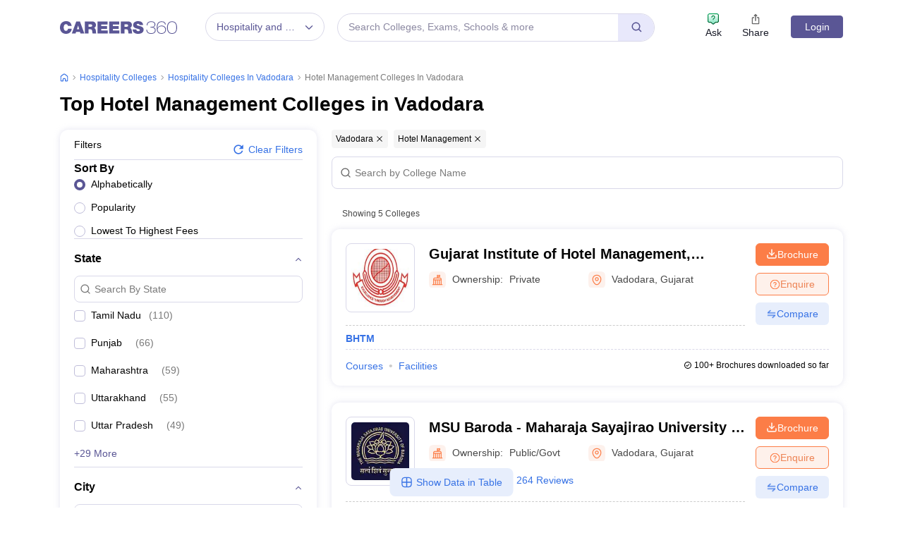

--- FILE ---
content_type: text/html; charset=utf-8
request_url: https://hospitality.careers360.com/colleges/list-of-hotel-management-colleges-in-vadodara
body_size: 106020
content:

    <!DOCTYPE html>
    <html lang="en">
        <head>
            <meta charset="utf-8"/>
            <meta http-equiv="X-UA-Compatible" content="IE=edge" />
            <meta name="viewport" content="width=device-width, initial-scale=1.0, maximum-scale=5.0" />
            <meta name="google-site-verification" content="LGYIP8lGL_sS1s8J67ez2TByaFYHe22sDZW7IiqhXB4" />
            <meta name="msvalidate.01" content="658BD2BEC58D06790B07B5BC052DEAC6" />
             <title>Top Hotel Management Colleges in Vadodara 2026 – Courses, Fees, Admission, Rank</title><meta name="name" content="Top Hotel Management Colleges in Vadodara 2026 – Courses, Fees, Admission, Rank"/><meta name="description" content="Check out list of top Hotel Management colleges in Vadodara with courses, fees, cut-off, admission, placement, reviews, ranking, latest news, and more on careers360.com."/><link rel="canonical" href="https://hospitality.careers360.com/colleges/list-of-hotel-management-colleges-in-vadodara"/><meta property="og:type" content="colleges list"/><meta property="og:url" content="colleges/list-of-hotel-management-colleges-in-vadodara"/><meta property="og:title" content="Top Hotel Management Colleges in Vadodara 2026 – Courses, Fees, Admission, Rank"/><meta property="og:description" content="Check out list of top Hotel Management colleges in Vadodara with courses, fees, cut-off, admission, placement, reviews, ranking, latest news, and more on careers360.com."/><meta property="og:site_name" content="Careers360"/><meta property="og:image" content="https://cache.careers360.mobi/media/presets/250X260/images/frontend/desktop/c-logo-250-250.png"/><meta property="og:image:width" content="250"/><meta property="og:image:height" content="260"/><meta name="twitter:card" content="summary_colleges_listing"/><meta name="twitter:site" content="@careers360"/><meta name="twitter:title" content="Top Hotel Management Colleges in Vadodara 2026 – Courses, Fees, Admission, Rank"/><meta name="twitter:description" content="Check out list of top Hotel Management colleges in Vadodara with courses, fees, cut-off, admission, placement, reviews, ranking, latest news, and more on careers360.com."/><meta name="twitter:url" content="colleges/list-of-hotel-management-colleges-in-vadodara"/><meta name="twitter:image" content="https://cache.careers360.mobi/media/presets/250X260/images/frontend/desktop/c-logo-250-250.png"/><meta name="twitter:image:width" content="250"/><meta name="twitter:image:height" content="260"/><script type="application/ld+json">{"@context":"https://schema.org","@type":"Organization","name":"Careers360.com - An Education Platform to Explore Colleges, Courses, Exams, Schools, Careers Options, and More!","url":"https://www.careers360.com","logo":{"@type":"ImageObject","url":"https://cache.careers360.mobi/media/presets/250X260/images/frontend/desktop/c-logo-250-250.png","width":250,"height":250},"address":{"@type":"PostalAddress","streetAddress":"Plot No. 78, Bhagwan Mahaveer Marg,Sector 44","addressLocality":"Gurugram","addressRegion":"India","postalCode":"122003"},"contactPoint":{"@type":"ContactPoint","telephone":"+91 - 0124 - 6666360","contactType":"Customer Service","areaServed":"IN","availableLanguage":"English, Hindi"},"sameAs":["https://www.facebook.com/Careers360","https://twitter.com/careers360","https://in.linkedin.com/company/careers360","https://www.instagram.com/careers360official/","https://www.youtube.com/user/mycareers360"]}</script><script type="application/ld+json">{"@context":"https://schema.org","@type":"WebSite","name":"Careers360","url":"https://www.careers360.com"}</script><script type="application/ld+json">{"@context":"https://schema.org","@type":"BreadcrumbList","itemListElement":[{"@type":"ListItem","position":1,"item":{"@id":"https://hospitality.careers360.com","name":"Home"}},{"@type":"ListItem","position":2,"item":{"@id":"https://hospitality.careers360.com/colleges/list-of-hospitality-colleges-in-india","name":"hospitality Colleges"}},{"@type":"ListItem","position":3,"item":{"@id":"https://hospitality.careers360.com/colleges/list-of-hospitality-colleges-in-vadodara","name":"hospitality Colleges in Vadodara"}},{"@type":"ListItem","position":4,"item":{"@id":"https://hospitality.careers360.com/colleges/list-of-hotel-management-colleges-in-vadodara","name":"Hotel Management Colleges in Vadodara"}}]}</script><script type="application/ld+json">{"@context":"http://schema.org","@type":"ItemList","mainEntityOfPage":{"@type":"WebPage","@id":"https://hospitality.careers360.com/colleges/list-of-hotel-management-colleges-in-vadodara"},"url":"https://hospitality.careers360.com/colleges/list-of-hotel-management-colleges-in-vadodara","numberOfItems":5,"itemListOrder":"https://schema.org/ItemListOrderAscending","itemListElement":[{"@type":"ListItem","position":1,"item":{"@id":"https://www.careers360.com/colleges/gujarat-institute-of-hotel-management-vadodara","name":"Gujarat Institute of Hotel Management, Vadodara"}},{"@type":"ListItem","position":2,"item":{"@id":"https://www.careers360.com/university/maharaja-sayajirao-university-of-baroda-vadodara","name":"MSU Baroda - Maharaja Sayajirao University of Baroda, Vadodara"}},{"@type":"ListItem","position":3,"item":{"@id":"https://www.careers360.com/university/parul-university-vadodara","name":"Parul University, Vadodara"}},{"@type":"ListItem","position":4,"item":{"@id":"https://www.careers360.com/university/sigma-university-vadodara","name":"Sigma University, Vadodara"}},{"@type":"ListItem","position":5,"item":{"@id":"https://www.careers360.com/university/teamlease-skills-university-vadodara","name":"TeamLease Skills University, Vadodara"}}]}</script><script type="text/javascript">
              var clevertap = {event:[], profile:[], account:[], onUserLogin:[], notifications:[], privacy:[]};
              clevertap.account.push({"id": "47W-5KW-RZ7Z"});
              clevertap.privacy.push({optOut: false});
              clevertap.privacy.push({useIP: false});
              (function () {
              var wzrk = document.createElement('script');
              wzrk.type = 'text/javascript';
              wzrk.async = true;
              wzrk.src = 'https://cdn.jsdelivr.net/npm/clevertap-web-sdk/clevertap.min.js';
              var s = document.getElementsByTagName('script')[0];
              s.parentNode.insertBefore(wzrk, s);
              })();

              clevertap.notifications.push({
                "serviceWorkerPath": '/service-worker.js',
                "titleText":'Stay Ahead — Get Smart Updates from Careers360!',
                "bodyText":'Enable notifications to receive timely alerts about exams, colleges, results, deadlines, and expert tips — only what truly matters to you.',
                "okButtonText":'Sign me up!',
                "rejectButtonText":'No thanks',
                "skipDialog":true,
                "okButtonColor":'#f28046'});
            
            navigator.permissions.query({name: 'notifications'}).then(function(permission) {  
              // Initial status is available at permission.state
    
              permission.onchange = function() {  
                // Whenever there's a change, updated status is available at this.state
                if (this.state === "granted"){
                    clevertap.event.push('Notification Permission Granted')
                }else{
                    clevertap.event.push('Notification Permission Denied')
                }
              };
            });

          </script>
            <link rel="icon" href="https://cache.careers360.mobi/images/frontend/desktop/favicon.ico" type="image/x-icon" />
            <link rel="dns-prefetch" href="//cache.careers360.mobi"/>
            <link rel="dns-prefetch" href="//cnextassets.careers360.com"/>  
            <link rel="preconnect" href="//cache.careers360.mobi" crossorigin="anonymous"/>
            <link rel="preconnect" href="//cnextassets.careers360.com" crossorigin="anonymous"/>
            
            
                <style>
                  
/*! CSS Used from: https://cdn.jsdelivr.net/npm/bootstrap@5.1.3/dist/css/bootstrap.min.css */
:root{--bs-blue:#0d6efd;--bs-indigo:#6610f2;--bs-purple:#6f42c1;--bs-pink:#d63384;--bs-red:#dc3545;--bs-orange:#fd7e14;--bs-yellow:#ffc107;--bs-green:#198754;--bs-teal:#20c997;--bs-cyan:#0dcaf0;--bs-white:#fff;--bs-gray:#6c757d;--bs-gray-dark:#343a40;--bs-gray-100:#f8f9fa;--bs-gray-200:#e9ecef;--bs-gray-300:#dee2e6;--bs-gray-400:#ced4da;--bs-gray-500:#adb5bd;--bs-gray-600:#6c757d;--bs-gray-700:#495057;--bs-gray-800:#343a40;--bs-gray-900:#212529;--bs-primary:#0d6efd;--bs-secondary:#6c757d;--bs-success:#198754;--bs-info:#0dcaf0;--bs-warning:#ffc107;--bs-danger:#dc3545;--bs-light:#f8f9fa;--bs-dark:#212529;--bs-primary-rgb:13,110,253;--bs-secondary-rgb:108,117,125;--bs-success-rgb:25,135,84;--bs-info-rgb:13,202,240;--bs-warning-rgb:255,193,7;--bs-danger-rgb:220,53,69;--bs-light-rgb:248,249,250;--bs-dark-rgb:33,37,41;--bs-white-rgb:255,255,255;--bs-black-rgb:0,0,0;--bs-body-color-rgb:33,37,41;--bs-body-bg-rgb:255,255,255;--bs-font-sans-serif:system-ui,-apple-system,"Segoe UI",Roboto,"Helvetica Neue",Arial,"Noto Sans","Liberation Sans",sans-serif,"Apple Color Emoji","Segoe UI Emoji","Segoe UI Symbol","Noto Color Emoji";--bs-font-monospace:SFMono-Regular,Menlo,Monaco,Consolas,"Liberation Mono","Courier New",monospace;--bs-gradient:linear-gradient(180deg, rgba(255, 255, 255, 0.15), rgba(255, 255, 255, 0));--bs-body-font-family:var(--bs-font-sans-serif);--bs-body-font-size:1rem;--bs-body-font-weight:400;--bs-body-line-height:1.5;--bs-body-color:#212529;--bs-body-bg:#fff;}
*,::after,::before{box-sizing:border-box;}
@media (prefers-reduced-motion:no-preference){
:root{scroll-behavior:smooth;}
}
    box-sizing: border-box;
}
html,
body {
    padding: 0;
    margin: 0;
    font-family: Arial, serif !important;
    color: #111 !important;
    font-size: 14px !important;
    /* fix css until non-critical css load */
    overflow-x: hidden;
    max-width:100vw;
    touch-action: manipulation; /* Removes delay on taps */
}
.studyabroad_about_content {
    text-overflow: ellipsis;
    display: -webkit-box;
    -webkit-line-clamp: 6;
    -webkit-box-orient: vertical;
    overflow: hidden;
}
.slick-slider {
    -webkit-touch-callout: none;
    -webkit-tap-highlight-color: transparent;
    box-sizing: border-box;
    -ms-touch-action: pan-y;
    touch-action: pan-y;
    -webkit-user-select: none;
    -moz-user-select: none;
    -ms-user-select: none;
    user-select: none;
    -khtml-user-select: none;
  }

  .slick-list,
  .slick-slider {
    display: block;
    position: relative;
  }

  .slick-list {
    margin: 0;
    overflow: hidden;
    padding: 0;
  }
  .slick-slider .slick-list,
  .slick-slider .slick-track {
    -webkit-transform: translateZ(0);
    -moz-transform: translateZ(0);
    -ms-transform: translateZ(0);
    -o-transform: translateZ(0);
    transform: translateZ(0);
  }

  .slick-track {
    display: block;
    left: 0;
    margin-right: auto;
    position: relative;
    top: 0;
  }

  .slick-slider .slick-next:before {
    content: "";
    width: 6px;
    height: 6px;
    display: inline-block;
    border-bottom: 2px solid #fff;
    border-right: 2px solid #fff;
    opacity: 1;
    transform: rotate(-45deg);
  }
  .slick-slider .slick-prev:before {
    content: "";
    width: 6px;
    height: 6px;
    display: inline-block;
    border-bottom: 2px solid #fff;
    border-right: 2px solid #fff;
    opacity: 1;
    transform: rotate(135deg);
  }

  .slick-track:after,
  .slick-track:before {
    content: "";
    display: table;
  }

  .slick-track:after {
    clear: both;
  }
  .slick-slide {
    display: none;
    float: left;
    height: 100%;
    min-height: 1px;
  }
  .slick-initialized .slick-slide {
    display: block;
  }
  .slick-next,
  .slick-prev {
    border: none;
    cursor: pointer;
    display: block;
    font-size: 0;
    height: 20px;
    line-height: 0;
    padding: 0;
    position: absolute;
    top: 50%;
    -webkit-transform: translateY(-50%);
    -ms-transform: translateY(-50%);
    transform: translateY(-50%);
    width: 20px;
  }

  .slick-next,
  .slick-next:focus,
  .slick-next:hover,
  .slick-prev,
  .slick-prev:focus,
  .slick-prev:hover {
    background: #0000;
    color: #0000;
    outline: 0;
  }
  .slick-next.slick-disabled:before,
  .slick-prev.slick-disabled:before {
    opacity: 0.25;
  }

  .slick-next:before,
  .slick-prev:before {
    -webkit-font-smoothing: antialiased;
    -moz-osx-font-smoothing: grayscale;
    color: #fff;
    font-family: Arial, serif !important;
    font-size: 20px;
    line-height: 1;
    opacity: 0.75;
  }

  .slick-prev {
    left: -25px;
  }
  .slick-prev:before {
    content: "←";
  }
  .slick-next {
    right: -25px;
  }
  .slick-next:before {
    content: "→";
  }
  .slick-dots {
    bottom: -25px;
    display: block;
    list-style: none;
    margin: 0;
    padding: 0;
    position: absolute;
    text-align: center;
    width: 100%;
  }

  .slick-dots li {
    display: inline-block;
    margin: 0 5px;
    padding: 0;
    position: relative;
  }

  .slick-dots li,
  .slick-dots li button {
    cursor: pointer;
    height: 20px;
    width: 20px;
  }

  .slick-dots li button {
    background: #0000;
    border: 0;
    color: #0000;
    display: block;
    font-size: 0;
    line-height: 0;
    outline: 0;
    padding: 5px;
  }
  .slick-dots li button:before {
    -webkit-font-smoothing: antialiased;
    -moz-osx-font-smoothing: grayscale;
    color: #000;
    content: "•";
    font-size: 6px;
    height: 20px;
    left: 0;
    line-height: 20px;
    opacity: 0.25;
    position: absolute;
    text-align: center;
    top: 0;
    width: 20px;
  }

  .slick-dots li.slick-active button:before {
    color: #000;
    opacity: 0.75;
  }

  :root {
    --bs-blue: #0d6efd;
    --bs-indigo: #6610f2;
    --bs-purple: #6f42c1;
    --bs-pink: #d63384;
    --bs-red: #dc3545;
    --bs-orange: #fd7e14;
    --bs-yellow: #ffc107;
    --bs-green: #198754;
    --bs-teal: #20c997;
    --bs-cyan: #0dcaf0;
    --bs-white: #fff;
    --bs-gray: #6c757d;
    --bs-gray-dark: #343a40;
    --bs-gray-100: #f8f9fa;
    --bs-gray-200: #e9ecef;
    --bs-gray-300: #dee2e6;
    --bs-gray-400: #ced4da;
    --bs-gray-500: #adb5bd;
    --bs-gray-600: #6c757d;
    --bs-gray-700: #495057;
    --bs-gray-800: #343a40;
    --bs-gray-900: #212529;
    --bs-primary: #0d6efd;
    --bs-secondary: #6c757d;
    --bs-success: #198754;
    --bs-info: #0dcaf0;
    --bs-warning: #ffc107;
    --bs-danger: #dc3545;
    --bs-light: #f8f9fa;
    --bs-dark: #212529;
    --bs-primary-rgb: 13, 110, 253;
    --bs-secondary-rgb: 108, 117, 125;
    --bs-success-rgb: 25, 135, 84;
    --bs-info-rgb: 13, 202, 240;
    --bs-warning-rgb: 255, 193, 7;
    --bs-danger-rgb: 220, 53, 69;
    --bs-light-rgb: 248, 249, 250;
    --bs-dark-rgb: 33, 37, 41;
    --bs-white-rgb: 255, 255, 255;
    --bs-black-rgb: 0, 0, 0;
    --bs-body-color-rgb: 33, 37, 41;
    --bs-body-bg-rgb: 255, 255, 255;
    --bs-font-sans-serif: system-ui, -apple-system, "Segoe UI", Roboto,
      "Helvetica Neue", Arial, "Noto Sans", "Liberation Sans", sans-serif,
      "Apple Color Emoji", "Segoe UI Emoji", "Segoe UI Symbol", "Noto Color Emoji";
    --bs-font-monospace: SFMono-Regular, Menlo, Monaco, Consolas,
      "Liberation Mono", "Courier New", monospace;
    --bs-gradient: linear-gradient(180deg, #ffffff26, #fff0);
    --bs-body-font-family: Arial var(--bs-font-sans-serif);
    --bs-body-font-size: 1rem;
    --bs-body-font-weight: 400;
    --bs-body-line-height: 1.5;
    --bs-body-color: #212529;
    --bs-body-bg: #fff;
  }
  *,
  :after,
  :before {
    box-sizing: border-box;
  }

  @media (prefers-reduced-motion: no-preference) {
    :root {
      scroll-behavior: smooth;
    }
  }

  body {
    -webkit-text-size-adjust: 100%;
    -webkit-tap-highlight-color: transparent;
    background-color: var(--bs-body-bg);
    color: var(--bs-body-color);
    font-family: Arial, serif !important;
    font-size: var(--bs-body-font-size);
    font-weight: var(--bs-body-font-weight);
    line-height: 1.56;
    margin: 0;
    text-align: var(--bs-body-text-align);
  }
.h1,
  h1 {
    font-size: calc(1.375rem + 1.5vw);
  }

  .h2,
  h2 {
    font-size: calc(1.325rem + 0.9vw);
  }

  .h3,
  h3 {
    font-size: calc(1.3rem + 0.6vw);
  }

  .h4,
  h4 {
    font-size: calc(1.275rem + 0.3vw);
  }

  .h5,
  h5 {
    font-size: 1.25rem;
  }

  .h6,
  h6 {
    font-size: 1rem;
  }

  p {
    margin-bottom: 1rem;
    margin-top: 0;
  }

  ol,
  ul {
    padding-left: 2rem;
  }

  dl,
  ol,
  ul {
    margin-bottom: 1rem;
    margin-top: 0;
  }

  b,
  strong {
    font-weight: bolder;
  }

  a {
    color: #0d6efd;
    text-decoration: none;
  }

  img,
  svg {
    vertical-align: middle;
  }

  table {
    border-collapse: collapse;
    caption-side: bottom;
  }

  th {
    text-align: inherit;
    text-align: -webkit-match-parent;
  }

  tbody,
  td,
  tfoot,
  th,
  thead,
  tr {
    border: 0 solid;
    border-color: inherit;
  }

  button {
    border-radius: 0;
  }

  button,
  input,
  optgroup,
  select,
  textarea {
    font-family: Arial, serif !important;
    font-size: inherit;
    line-height: inherit;
    margin: 0;
  }

  button,
  select {
    text-transform: none;
  }

  [role="button"] {
    cursor: pointer;
  }

  [type="button"],
  [type="reset"],
  [type="submit"],
  button {
    -webkit-appearance: button;
  }

  [type="button"]:not(:disabled),
  [type="reset"]:not(:disabled),
  [type="submit"]:not(:disabled),
  button:not(:disabled) {
    cursor: pointer;
  }

  .container,
  .container-fluid,
  .container-lg,
  .container-md,
  .container-sm,
  .container-xl,
  .container-xxl {
    margin-left: auto;
    margin-right: auto;
    padding-left: var(--bs-gutter-x, 0.75rem);
    padding-right: var(--bs-gutter-x, 0.75rem);
    width: 100%;
  }

  @media (min-width: 576px) {
    .container,
    .container-sm {
      max-width: 540px;
    }
  }

  @media (min-width: 768px) {
    .container,
    .container-md,
    .container-sm {
      max-width: 720px;
    }
  }

  @media (min-width: 992px) {
    .container,
    .container-lg,
    .container-md,
    .container-sm {
      max-width: 960px;
    }
  }
  @media (min-width: 1200px) {
    .container,.container-lg,.container-md,.container-sm,.container-xl {
        max-width:1140px
    }
}

@media (min-width: 1400px) {
    .container,.container-lg,.container-md,.container-sm,.container-xl,.container-xxl {
        max-width:1320px
    }
}
  .row {
    --bs-gutter-x: 1.5rem;
    --bs-gutter-y: 0;
    display: flex;
    flex-wrap: wrap;
    margin-left: calc(var(--bs-gutter-x) * -0.5);
    margin-right: calc(var(--bs-gutter-x) * -0.5);
    margin-top: calc(var(--bs-gutter-y) * -1);
  }

  .row > * {
    flex-shrink: 0;
    margin-top: var(--bs-gutter-y);
    max-width: 100%;
    padding-left: calc(var(--bs-gutter-x) * 0.5);
    padding-right: calc(var(--bs-gutter-x) * 0.5);
    width: 100%;
  }

  .col {
    flex: 1 0 0%;
  }

  .col-8 {
    flex: 0 0 auto;
    width: 66.66666667%;
  }

  .col-12 {
    flex: 0 0 auto;
    width: 100%;
  }
  @media (min-width: 576px) {
    .col-sm-2 {
      flex: 0 0 auto;
      width: 16.66666667%;
    }
    .col-sm-4 {
      flex: 0 0 auto;
      width: 33.33333333%;
    }
    .col-sm-6 {
      flex: 0 0 auto;
      width: 50%;
    }
    .col-sm-8 {
      flex: 0 0 auto;
      width: 66.66666667%;
    }
    .col-sm-10 {
      flex: 0 0 auto;
      width: 83.33333333%;
    }
    .col-sm-12 {
      flex: 0 0 auto;
      width: 100%;
    }
  }
  @media (min-width: 768px) {
    .col-md-3 {
      flex: 0 0 auto;
      width: 25%;
    }
    .col-md-6 {
      flex: 0 0 auto;
      width: 50%;
    }
    .col-md-9 {
      flex: 0 0 auto;
      width: 75%;
    }
  }
  @media (min-width: 992px) {
    .col-lg-3 {
      flex: 0 0 auto;
      width: 25%;
    }
    .col-lg-9 {
      flex: 0 0 auto;
      width: 75%;
    }
  }
  .btn {
    background-color: initial;
    border: 1px solid #0000;
    border-radius: 0.25rem;
    color: #212529;
    cursor: pointer;
    display: inline-block;
    font-size: 1rem;
    font-weight: 400;
    line-height: 1.5;
    padding: 0.375rem 0.75rem;
    text-align: center;
    text-decoration: none;
    transition: color 0.15s ease-in-out, background-color 0.15s ease-in-out,
      border-color 0.15s ease-in-out, box-shadow 0.15s ease-in-out;
    -webkit-user-select: none;
    -moz-user-select: none;
    user-select: none;
    vertical-align: middle;
  }

  .btn-primary {
    background-color: #fc7d47;
    border-color: #fc7d47;
    color: #fff;
  }

  .fade {
    transition: opacity 0.15s linear;
  }

  .fade:not(.show) {
    opacity: 0;
  }

  .collapse:not(.show) {
    display: none;
  }

  .nav {
    display: flex;
    flex-wrap: wrap;
    list-style: none;
    margin-bottom: 0;
    padding-left: 0;
  }

  .nav-link {
    color: #0d6efd;
    display: block;
    padding: 0.5rem 1rem;
    text-decoration: none;
    transition: color 0.15s ease-in-out, background-color 0.15s ease-in-out,
      border-color 0.15s ease-in-out;
  }

  .nav-tabs {
    border-bottom: 1px solid #dee2e6;
  }

  .nav-tabs .nav-link {
    background: 0 0;
    border: 1px solid #0000;
    border-top-left-radius: 0.25rem;
    border-top-right-radius: 0.25rem;
    margin-bottom: -1px;
  }

  .nav-tabs .nav-item.show .nav-link,
  .nav-tabs .nav-link.active {
    background-color: #fff;
    border-color: #dee2e6 #dee2e6 #fff;
    color: #495057;
  }

  .tab-content > .tab-pane {
    display: none;
  }

  .tab-content > .active {
    display: block;
  }

  .accordion-button {
    align-items: center;
    background-color: #fff;
    border: 0;
    border-radius: 0;
    color: #212529;
    display: flex;
    font-size: 1rem;
    overflow-anchor: none;
    padding: 1rem 1.25rem;
    position: relative;
    text-align: left;
    transition: color 0.15s ease-in-out, background-color 0.15s ease-in-out,
      border-color 0.15s ease-in-out, box-shadow 0.15s ease-in-out,
      border-radius 0.15s ease;
    width: 100%;
  }

  .accordion-button:after {
    background-image: url("data:image/svg+xml;charset=utf-8,%3Csvg xmlns='http://www.w3.org/2000/svg' viewBox='0 0 16 16' fill='%23212529'%3E%3Cpath fill-rule='evenodd' d='M1.646 4.646a.5.5 0 0 1 .708 0L8 10.293l5.646-5.647a.5.5 0 0 1 .708.708l-6 6a.5.5 0 0 1-.708 0l-6-6a.5.5 0 0 1 0-.708z'/%3E%3C/svg%3E");
    background-repeat: no-repeat;
    background-size: 1.25rem;
    content: "";
    flex-shrink: 0;
    height: 1.25rem;
    margin-left: auto;
    transition: transform 0.2s ease-in-out;
    width: 1.25rem;
  }

  .accordion-header {
    margin-bottom: 0;
  }

  .accordion-item {
    background-color: #fff;
    border: 1px solid rgba(0, 0, 0, 0.125);
  }

  .accordion-item:first-of-type {
    border-top-left-radius: 0.25rem;
    border-top-right-radius: 0.25rem;
  }

  .accordion-item:first-of-type .accordion-button {
    border-top-left-radius: calc(0.25rem - 1px);
    border-top-right-radius: calc(0.25rem - 1px);
  }

  .accordion-item:not(:first-of-type) {
    border-top: 0;
  }

  .accordion-item:last-of-type {
    border-bottom-left-radius: 0.25rem;
    border-bottom-right-radius: 0.25rem;
  }

  .accordion-item:last-of-type .accordion-button.collapsed {
    border-bottom-left-radius: calc(0.25rem - 1px);
    border-bottom-right-radius: calc(0.25rem - 1px);
  }

  .accordion-item:last-of-type .accordion-collapse {
    border-bottom-left-radius: 0.25rem;
    border-bottom-right-radius: 0.25rem;
  }

  .accordion-flush .accordion-collapse {
    border-width: 0;
  }

  .accordion-flush .accordion-item {
    border-left: 0;
    border-radius: 0;
    border-right: 0;
  }

  .accordion-flush .accordion-item:first-child {
    border-top: 0;
  }

  .accordion-flush .accordion-item:last-child {
    border-bottom: 0;
  }

  .accordion-flush .accordion-item .accordion-button {
    border-radius: 0;
  }

  .breadcrumb-item + .breadcrumb-item:before {
    color: #6c757d;
    content: var(--bs-breadcrumb-divider, "/");
    float: left;
    padding-right: 0.5rem;
  }

  .d-block {
    display: block !important;
  }

  .d-flex {
    display: flex !important;
  }

  .border {
    border: 1px solid #dee2e6 !important;
  }

  .px-1 {
    padding-left: 0.25rem !important;
    padding-right: 0.25rem !important;
  }

  .text-end {
    text-align: right !important;
  }

  .desktop_display {
    display: block;
  }

  .mobile_display {
    display:none;
  }

  @media screen and (max-width: 991px) and (min-width: 360px) {
    .top_header_ad.mobile_display {
      height: 100px;
      margin: 10px auto 0;
      width: 320px;
    }

    .mobile_display {
      display: block;
      position: relative;
    }
    .avatar_image {
    width: 17px;
    text-transform: uppercase;
    font-size: 14px;
    overflow: hidden;
    position: relative;
    z-index: 9;
    color: #fff;
    top: 6px;
    left: 9px;
  }

   .login_block {
    position: relative;
  }

  .login_block:before {
    content: "";
    background: #3a4d95;
    width: 24px;
    height: 24px;
    position: absolute;
    z-index: 8;
    display: block;
    border-radius: 50%;
    right: -8px;
    top: 3px;
    display: block;
  }
  }

  .articl_top_box {
    border-bottom-left-radius: 20px;
    border-bottom-right-radius: 20px;
    box-shadow: 0 5px 5px 0 #0000001a;
    margin-bottom: 30px;
  }

  .lock_open_icon {
    display: inline-block;
    font-size: 16px;
    vertical-align: text-top;
  }

  .download_brochure_btn {
    background-color: #fef1eb !important;
    border: 1px solid #ec642b !important;
    box-shadow: 0 3px 6px 0 #fc7d4733;
    color: #ec642b !important;
    padding: 5px 10px !important;
    width: 100%;
  }

  .article_summary_heading_card h1 {
    color: #181a27;
    font-family: Arial, serif !important;
    font-size: 27px;
    font-weight: 700;
    margin: 0;
    padding: 0 0 15px;
  }
  .article_summary_info {
    font-family: Arial, serif !important;
    font-size: 14px;
    font-weight: 400;
    padding-bottom: 20px;
  }

  .article_summary_info a {
    color: #5a5695;
  }

  .top_right_cta button {
    display: block;
    font-size: 14px;
  }

  .top_right_cta > div {
    display: block;
    margin: 0 0 12px;
  }
  .top_right_cta.isNotAdbuddy .right_cta_btn > div:first-child :is(button, a) {
    background-color: #fc7d47 !important;
    border: 1px solid #fc7d47 !important;
    color: #fff !important;
  }
  .top_right_cta.isNotAdbuddy .right_cta_btn > div:nth-child(2) button {
    background-color: #fef1eb !important;
    border: 1px solid #ec642b !important;
    color: #ec642b !important;
  }
  .top_right_cta .right_cta_btn > div:last-child {
    margin-top: 12px;
  }
  .download_pdf_btn {
    background-color: #fff !important;
    border: 1px solid #dd4504 !important;
    box-shadow: 0 3px 6px 0 #fc7d4733;
    color: #ec642b !important;
    margin: 0 0 12px;
    padding: 5px !important;
    width: 100%;
  }
  @media screen and (max-width: 991px) {
    .articl_top_box {
      box-shadow: none;
    }

    .article_summary_heading_card {
      margin-bottom: 0;
      padding: 10px 0 0;
    }

    .article_summary_heading_card h1 {
      font-size: 20px;
    }

    .top_right_cta .right_cta_btn > div:nth-child(2) :is(button, a) {
      margin-top: 0 !important;
      width: 100%;
    }

    .top_right_cta button {
      font-size: 13px;
    }

    .top_right_cta > div {
      margin: 0 10px 12px 0;
    }

    .top_right_cta {
      display: flex;
    }

    .top_right_cta .iframe_adm,
    .top_right_cta a,
    .top_right_cta button {
      height: 32px;
      width: 106px;
    }

    .top_right_cta .right_cta_btn {
      float: left;
      width: auto;
    }

    .top_right_cta .right_cta_btn > div {
      display: block;
      float: left;
      margin: 0 10px 0 0;
    }

    .top_right_cta .right_cta_btn > div:last-child {
      float: left;
      margin: 0;
      padding: 0;
    }

    .download_pdf_btn {
      margin: 0 0 12px;
      width: 140px;
    }
  }
  .breadcrumb {
    display: flex;
    flex-wrap: wrap;
    list-style: none;
    margin-bottom: 1rem;
    padding: 0;
  }

  .breadcrumb-item + .breadcrumb-item {
    padding-left: 0.5rem;
  }

  .breadcrumb_icon:before {
    color: #6c757d;
    content: var(--bs-breadcrumb-divider, "/") !important;
    float: left;
    margin-left: -9px;
    padding-right: 0.5rem;
    position: absolute;
  }

  .breadcrumb-item.active {
    color: #6c757d;
  }

  .switch_lng {
    color: #5a5695;
    font-family: Arial, serif !important;
    font-size: 16px;
    margin-bottom: 20px;
  }

  .switch_lng_both {
    border: 1px solid #e5e5e5;
    border-radius: 25px;
    margin-left: 8px;
    padding: 5px;
  }

  .switch_lng_both,
  .switch_lng_both a {
    background-color: #fff;
    display: inline-block;
  }

  .switch_lng_both a {
    border-radius: 20px;
    color: #5a5695;
    padding: 6px 14px;
    text-decoration: none !important;
  }

  .switch_lng img {
    margin-left: 7px;
    margin-top: -2px;
    min-height: 16px;
    min-width: 16px;
  }

  .switch_lng a.active_lang {
    background: #e8e8fb;
  }

  @media screen and (max-width: 991px) {
    .switch_lng {
      text-align: right;
    }
  }


  .login {
    background-color: #5a5695;
    border: 1px solid #5a5695;
    border-radius: 4px;
    color: #fff !important;
    cursor: pointer;
    font-weight: 400;
    margin-top: 4px;
    max-height: 32px;
    min-width: 78px;
    padding: 0 5px;
    text-align: center;
    transition: all 0.2s ease-in-out;
  }

  .dropdown_menu_maga {
    display: none;
    padding: 15px 0 0;
    position: absolute;
    width: 795px;
    z-index: 9;
  }
  .dropdown_menu_maga:after,
  .dropdown_menu_maga:before {
    border-left: 10px solid #0000;
    border-right: 10px solid #0000;
    content: "";
    height: 0;
    left: 72px;
    position: absolute;
    top: 6px;
    width: 0;
  }

  .dropdown_menu_maga:after {
    border-bottom: 10px solid #fff;
  }

  .list_dropdown {
    background: #fff;
    border-radius: 3px;
    box-shadow: 0 0 4px #ccc;
    display: none;
    list-style: none;
    margin-top: 0;
    position: absolute;
    right: 0;
    top: 40px;
    width: 251px;
    z-index: 3;
  }

  .list_dropdown:after {
    border: 10px solid;
    border-color: #0000 #0000 #fff;
    top: -19px;
  }

  .list_dropdown:after,
  .list_dropdown:before {
    content: "";
    margin-left: -5px;
    position: absolute;
    right: 20px;
  }

  .list_dropdown:before {
    border: 10px solid;
    border-color: #0000 #0000 #eee;
    top: -21px;
  }

  .dropdown_menu:hover .dropdown_menu_maga {
    display: block;
  }

  .megaMenuInner > ul > li:first-child {
    padding-top: 10px;
  }

  .megaMenuInner > ul li > a {
    color: #666;
    display: inline-block;
    padding: 7px 20px;
    position: relative;
    text-align: left;
    width: 100%;
  }

  .megaMenuInner > ul li:hover > a {
    background-color: #eee;
    color: #5a5695;
  }

  .megaMenuInner ul > li.mouseHover > a:after {
    border-bottom: 2px solid #e5e5e5;
    border-right: 2px solid #e5e5e5;
  }
  .megaMenuInner ul > li.mouseHover:hover > a:after,
  .megaMenuInner ul > li.mouseHover > a:after {
    content: "";
    height: 8px;
    margin-top: -6px;
    position: absolute;
    right: 12px;
    top: 56%;
    transform: rotate(-45deg);
    width: 8px;
  }

  .megaMenuInner ul > li.mouseHover:hover > a:after {
    border-bottom: 2px solid #3a4d95;
    border-right: 2px solid #3a4d95;
  }

  .megaMenuInner ul > li.mouseHover.menu_active > a {
    background-color: #eee;
    color: #3a4d95;
  }

  .megaMenuInner ul > li.mouseHover.menu_active > a:after {
    border-bottom: 2px solid #3a4d95;
    border-right: 2px solid #3a4d95;
    content: "";
    height: 8px;
    margin-top: -6px;
    position: absolute;
    right: 12px;
    top: 56%;
    transform: rotate(-45deg);
    width: 8px;
  }

  .megaInner {
    background-color: #f2f2f2;
    left: 239px;
    min-height: 600px;
    position: absolute;
    top: 0;
    width: 556px;
  }

  .megaInnBlk {
    padding: 15px 30px;
  }

  .megaMenuInner {
    background-color: #fff;
    border: 1px solid #e5e5e5;
    -webkit-border-radius: 4px;
    -moz-border-radius: 4px;
    border-radius: 4px;
    box-shadow: 0 0 9px 1px #0003;
    height: auto !important;
    overflow: hidden;
  }
  .fixed_search_form {
    background-color: #fff;
    border: 1px solid #d9d8e9;
    border-radius: 20px;
    box-sizing: border-box;
    color: #8c89a2;
    cursor: pointer;
    display: inline-flex;
    font-family: Arial, serif !important;
    font-size: 14px;
    height: 40px;
    line-height: 37px;
    margin-top: 0;
    overflow: hidden;
    padding: 0 45px 0 15px;
    position: relative;
    text-overflow: ellipsis;
    white-space: nowrap;
    width: 450px;
  }

  .new_companion_header_button:hover .list_dropdown {
    display: block;
  }

  .header_searchIcon {
    background-color: #e8e8fb;
    font-size: 18px;
    height: 41px;
    position: absolute;
    right: -1px;
    top: -1px;
    width: 52px;
  }

  .header_searchIcon svg {
    color: #5a5695;
    font-weight: 700;
    left: 18px;
    position: absolute;
    top: 11px;
  }

  .list_dropdown li a:hover {
    background-color: #eee;
  }

  .list_dropdown > li a {
    color: #666;
    color: #333;
    display: block;
    font-size: 14px;
    line-height: 100%;
    line-height: 19px;
    padding: 8px 10px;
  }

  .buynow_button {
    background-color: #fc7d47;
    border-radius: 3px;
    color: #fff;
    float: right;
    font-size: 12px;
    line-height: 17px;
    padding: 1px 5px;
    text-align: center;
    width: auto;
  }

  .nav_data_blk .accordion_menu_title h5 {
    color: #333;
    font-size: 14px;
    padding: 0 10px;
    text-transform: capitalize;
  }
  .head_acordian_contant {
    min-height: auto !important;
  }

  .nav_data_blk .accordion_menu_content {
    background-color: #f2f2f2;
    max-height: 200px;
    overflow: auto;
    padding: 0 20px 10px;
  }

  .nav_data_blk .acordian_contant div {
    padding: 0 !important;
  }

  .selected_domain {
    margin: 0 15px;
    position: relative;
  }

  .selected_domain .domain_change {
    border-bottom: 3px solid #e5e5e5;
    color: #3a4d95;
    display: inline-block;
    font-size: 16px;
    padding: 10px 60px 10px 0;
    width: 100%;
  }

  .selected_domain .back_main_nav {
    color: #333;
    position: absolute;
    right: 0;
    top: 15px;
  }

  .searchMainDiv {
    background-color: #fff;
    display: none;
    height: 100vh;
    left: 0;
    position: fixed;
    top: 0;
    width: 100%;
    z-index: 9;
  }

  .searchShow {
    display: block !important;
  }

  .search_container {
    margin: 30px auto;
    max-width: 720px;
    position: relative;
  }

  .searchInput {
    position: relative;
  }

  .searchInput label.form-label {
    display: block;
    margin: 0;
  }

  .popularSearch {
    background: #fff;
    height: 510px;
    margin: 0 0 140px;
    position: relative;
  }
  .searchPopupCross {
    float: right;
    font-size: 30px;
    padding: 10px 25px;
    position: relative;
    text-align: right;
    z-index: 9;
  }

  .searchPopupCross .popClose {
    font-size: 20px;
    position: absolute;
    right: 10px;
    top: 10px;
  }

  .searchMainDiv .searchInput input[type="text"]:focus-visible {
    box-shadow: none;
  }

  .searchIcon {
    bottom: 9px;
    color: #ee5d6b;
    font-size: 23px;
    font-weight: 300;
    position: absolute;
  }

  .popularSearch h3 {
    color: #ccc;
    font-size: 16px;
    font-weight: 400;
    margin-top: 30px;
  }

  .popularSearch ul {
    height: 100%;
    margin: 0;
    overflow-y: auto;
    padding: 0;
  }
.popularSearch ul li a {
  font-size: 14px;
  color: #666;
}
.popularSearch ul li {
  list-style: none;
  padding: 11px 3px;
  border-bottom: 1px solid #f2f2f2;
}
.popularSearch ul li div {
  display: flex;
  justify-content: space-between;
}
.popularSearch ul li div p {
  margin: 0px;
  color: #ccc;
}
  .popularSearch ul li div.ask_question_div {
    background: #fff;
    bottom: -40px;
    display: inline-block;
    left: 0;
    padding: 10px;
    position: absolute;
    text-align: center;
    width: 100%;
    z-index: 99999999;
  }

  .popularSearch ul li a.ask_question {
    color: #666;
    display: inline-block;
    margin: 0 auto;
  }

  .loader_search {
    position: absolute;
    right: 30px;
    top: 24px;
  }

  .searchPopupCross span.popClose {
    cursor: pointer;
  }

  .searchMainDiv .searchInput input[type="text"]::-webkit-input-placeholder {
    color: #6d6d6d;
    font-size: 18px;
  }

  .dot-pulse {
    animation: dot-pulse 1.5s linear infinite;
    animation-delay: 0.25s;
    background-color: #ee5d6b;
    border-radius: 5px;
    box-shadow: 9999px 0 0 -5px;
    color: #ee5d6b;
    height: 10px;
    left: -9999px;
    position: relative;
    width: 10px;
  }
  .ask_question_div.ask_question_button {
    position: absolute !important;
    text-align: center;
    width: 100%;
  }

  .ask_question_div.ask_question_button a {
    background: #f2f2f2;
    border: 1px solid #e5e5e5;
    border-radius: 4px;
    display: inline-block !important;
    margin: 10px 0;
    padding: 8px 10px !important;
  }
  .footer_section {
    background-color: #111;
    padding: 0;
  }
  .top_footer {
    height: 110px;
    padding: 43px 0;
  }
  .footer_social li,
  .internal_links li {
    display: inline-block;
    line-height: normal;
  }

  .internal_links li a {
    color: #f7f7f7;
    font-size: 14px;
    padding: 0 6px;
    text-decoration: none;
  }

  .footer_social {
    display: flex;
    list-style: none;
    margin: 0;
    padding: 0;
    text-align: right;
    vertical-align: top;
    width: 215px;
  }

  .footer_social li {
    margin-left: 5px;
  }

  .middle_footer {
    border-top: 1px solid #ffffff0a;
    padding: 40px 0;
  }
  .middle_footer .footer_content h5 {
    color: #fff;
    font-size: 14px;
    font-weight: 600;
    margin: 0;
    padding-bottom: 20px;
  }

  .middle_footer .footer_content ul {
    list-style: none;
    padding-left: 0;
  }

  .middle_footer .footer_content ul li {
    padding: 5px 0;
  }

  .middle_footer .footer_content ul li a {
    color: #fff;
    font-size: 12px;
    line-height: 20px;
    text-decoration: none;
  }

  .footer_bottom {
    border-top: 1px solid #ffffff0a;
    margin-bottom: 0;
    padding: 13px 0;
  }
  .bottom_foot {
    font-size: 12px;
    text-align: center;
    vertical-align: middle;
    width: 100%;
  }

  .bottom_foot,
  .footer_bottom .footerbtm_left,
  .footer_bottom .middlebtm {
    color: #e5e5e5;
    display: inline-block;
  }

  .footer_bottom p,
  .footer_bottom ul {
    margin-bottom: 0;
  }

  .footer_bottom .footerbtm_left ul li {
    display: inline-block;
  }

  .footer_bottom .footerbtm_left ul li a {
    color: #e5e5e5;
    display: block;
    font-size: 12px;
    padding: 2px 0;
    text-decoration: none;
  }

  .footer_bottom .footerbtm_left ul li:not(:first-child) {
    margin-left: 20px;
  }

  .middlebtm {
    margin: 0 auto;
    text-align: center;
    width: 50%;
  }
  header.header_main {
    position: sticky;
    top: -77px;
    -webkit-transform: translate(0);
    -ms-transform: translate(0);
    -moz-transform: translate(0);
    -o-transform: translate(0);
    transform: translate(0);
  }

  .header_main.topfix.scroll_page,
  header.header_main {
    margin-top: 0;
    -webkit-transition: all 0.5s ease;
    -ms-transition: all 0.5s ease;
    -moz-transition: all 0.5s ease;
    -o-transition: all 0.5s ease;
    transition: all 0.5s ease;
  }

  .header_main.topfix.scroll_page {
     position: unset;
     height: 77px;
     margin-top: 0;
  }

  .login_block {
    margin: 0px;
    font-size: 16px;
    color: #181a27;
    font-weight: 500;
    cursor: pointer;
    position: relative;
    text-transform: capitalize;
  }

  // .login_block::before {
  //   display: none;
  // }

  /* .user_icon {
    font-size: 18px;
    border-radius: 50%;
    text-align: center;
    height: 20px;
    width: 20px;
    color: #757680;
  } */

  .user_icon {
    font-size: 12px;
    text-align: center;
    color: #fff;
    display: block;
    border-radius: 50%;
    width: 18px;
    height: 18px;
    border: 1px solid #5a5695;
    line-height: 14px;
    margin: 3px auto 1px;
    background: #5a5695;
  }

  span.name_str {
    display: block;
    font-size: 14px;
    float: left;
    margin: 0;
    padding: 0;
    line-height: 18px;
    color: #666;
  }

  .user_icon_arrow {
    font-size: 10px;
    padding-left: 2px;
    font-weight: bold;
  }

  .login_user_links {
    position: absolute;
    top: 46px;
    background: #fff;
    color: #333;
    z-index: 10;
    padding: 10px;
    border: 1px solid #eeee;
    display: none;
    min-width: 200px;
    right: 0;
  }

  .login_user_links:after {
    border-color: transparent transparent #fff;
    border-style: solid;
    border-width: 10px;
    top: -19px;
    content: "";
    right: 20px;
    margin-left: -5px;
    position: absolute;
  }


  @media screen and (max-width: 1199px) and (min-width: 992px) {
    .fixed_search_form {
      width: 360px;
    }

    .right_header_links {
      margin-right: 10px;
    }

    .dropdown_menu {
      padding: 0 8px 0 20px;
    }
  }
  @media screen and (max-width: 991px) and (min-width: 360px) {
    .header {
      height: 54px;
    }
    .footer_section {
      padding: 0;
    }

    .footer_section .accordion-item .accordion-button {
      background-color: #111 !important;
      border-bottom: 1px solid #333 !important;
      color: #fff;
    }
    .footer_section .accordion-button {
      padding: 15px 0 !important;
      position: relative;
    }

    .footer_section .accordion-body,
    .footer_section .accordion-button {
      border-bottom: 1px solid #333 !important;
    }

    .footer_section .accordion-button.collapsed:before {
      -webkit-transform: rotate(0);
      -ms-transform: rotate(0);
      -moz-transform: rotate(0);
      -o-transform: rotate(0);
      transform: rotate(0);
    }
    .footer_bottom,
    .top_footer {
      height: auto;
      padding: 35px 0;
      text-align: center;
    }
    .internal_links {
      margin: 0;
      padding: 0;
    }

    .internal_links li {
      color: #181a27;
      font-size: 14px;
      font-size: 12px;
      font-weight: 500;
      margin: 10px 0;
    }

    .internal_links li a {
      padding: 0 7px;
    }

    .footer_social {
      gap: 30px;
      justify-content: center;
      text-align: center;
      width: 100%;
    }

    .footer_social li {
      font-size: 12px;
      margin-left: 1px;
    }

    .footer_bottom ul {
      padding-left: 0;
    }

    .footer_bottom .footerbtm_left li:not(:first-child) {
      margin-left: 15px !important;
    }

    .middlebtm {
      padding: 20px 0 10px;
      width: 100%;
    }
    .navUl li > div:before {
      margin: 0 5px 0 0;
    }

    header.header_main.topfix.scroll_page {
      height: 53px;
      left: 0;
      position: fixed;
      top: 0;
      width: 100%;
    }

    .footer_ac_heading {
      background-color: initial;
      margin: 0;
    }
    .mobile_header {
      background-color: #fff;
      // border-bottom: 1px solid #eee;
      display: inline-flex;
      min-height: 53px;
      position: unset;
      vertical-align: middle;
      width: 100%;
      z-index: 4;
    }

    .hamburger_panel .navUl > li > div:after {
      border-bottom: 2px solid #ccc;
      border-right: 2px solid #ccc;
      content: "";
      height: 8px;
      margin-top: -6px;
      position: absolute;
      right: 12px;
      top: 56%;
      transform: rotate(-45deg);
      width: 8px;
    }

    .footer_accordion {
      background-color: #111;
      border-top: 1px solid #ffffff0a;
    }
    .header_btn {
      display: inline-block;
    }


    .headerhambuger_icon {
      overflow: hidden;
      position: absolute;
      top: 17px;
      width: 20px;
    }

    .c360_logo {
      margin: 3px 0 0 32px;
      padding-top: 10px;
      text-align: left;
    }

    .left_header_menu {
      float: left;
      width: 130px;
    }

    .right_header_links {
      display: flex;
      float: left;
      margin: 10px 0 0;
      padding: 0;
      width: auto;
    }

    .right_header_menu {
      color: #fff;
      display: inline-block;
      float: right;
      font-family: Arial, serif !important;
      line-height: normal;
      text-align: right;
      width: auto;
      z-index: 1;
    }
    .right_header_links li {
      font-size: 11px;
      margin-top: 0;
      padding: 0 9px;
      text-align: center;
      width: 45px;
    }
    .mobile_hamburger_button {
      background: #0000;
      border: none;
      float: left;
      height: 16px;
      line-height: 16px;
      position: relative;
      top: 0;
      width: 18px;
      z-index: 9;
    }
    .mobile_hamburger_button.is_closed:before {
      color: #fff;
      content: "";
      font-size: 14px;
      line-height: 30px;
      opacity: 0;
      text-align: center;
      -webkit-transform: translateZ(0);
      -ms-transform: translateZ(0);
      -moz-transform: translateZ(0);
      -o-transform: translateZ(0);
      transform: translateZ(0);
      width: 100px;
    }

    .mobile_hamburger_button.is_closed:before,
    .mobile_hamburger_button.is_closed:hover:before {
      display: block;
      -webkit-transition: all 0.35s ease-in-out;
      -ms-transition: all 0.35s ease-in-out;
      -moz-transition: all 0.35s ease-in-out;
      -o-transition: all 0.35s ease-in-out;
      transition: all 0.35s ease-in-out;
    }
    .mobile_hamburger_button.is_closed .hamb_bottom,
    .mobile_hamburger_button.is_closed .hamb_middle,
    .mobile_hamburger_button.is_closed .hamb_top,
    .mobile_hamburger_button.is_open .hamb_bottom,
    .mobile_hamburger_button.is_open .hamb_middle,
    .mobile_hamburger_button.is_open .hamb_top {
      background-color: #333;
      height: 2px;
      left: 0;
      position: absolute;
      width: 100%;
    }

    .mobile_hamburger_button.is_closed .hamb_top {
      margin-top: 3px;
      top: 0;
      -webkit-transition: all 0.35s ease-in-out;
      -ms-transition: all 0.35s ease-in-out;
      -moz-transition: all 0.35s ease-in-out;
      -o-transition: all 0.35s ease-in-out;
      transition: all 0.35s ease-in-out;
    }

    .mobile_hamburger_button.is_closed .hamb_middle {
      margin-top: -0.5px;
      top: 50%;
    }

    .mobile_hamburger_button.is_closed .hamb_bottom {
      margin-bottom: 3px;
      top: 80%;
      -webkit-transition: all 0.35s ease-in-out;
      -ms-transition: all 0.35s ease-in-out;
      -moz-transition: all 0.35s ease-in-out;
      -o-transition: all 0.35s ease-in-out;
      transition: all 0.35s ease-in-out;
      width: 14px;
    }
    .mobile_hamburger_button.is_open .hamb_top {
      -webkit-transform: rotate(45deg);
      -ms-transform: rotate(45deg);
      -moz-transform: rotate(45deg);
      -o-transform: rotate(45deg);
      transform: rotate(45deg);
      -webkit-transition: -webkit-transform 0.2s cubic-bezier(0.73, 1, 0.28, 0.08);
    }
    .hamburger_panel.is_closed {
      height: 100vh;
      left: -375px;
      transform: translateX(-100%);
    }

    .hamburger_panel.is_closed,
    .hamburger_panel.is_open {
      background: #fff;
      margin-top: 45px;
      position: fixed;
      text-align: left;
      top: 0;
      transition: transform 0.3s ease-in-out 0s;
      z-index: 1;
    }
    .navUl {
      height: calc(100% - 50px);
      margin: 0;
      overflow: auto;
      padding-left: 0;
    }

    .navUl li,
    .navUl li > div {
      position: relative;
    }

    .navUl li > div {
      color: #666;
      display: block;
      font-size: 14px;
      height: 45px;
      line-height: 45px;
      padding: 0 15px;
    }

    .navUl li:nth-child(2n) div {
      background-color: #f2f2f2;
    }
    .menu_subnav.is_open {
      height: calc(100vh - 50px);
      overflow: auto;
      transform: translateX(0);
      width: 100%;
      z-index: 10;
    }
    .login_user_links {
      background: #fff;
      border-radius: 9px 9px 0 0;
      bottom: 0;
      left: 0;
      overflow: hidden;
      padding: 0;
      position: fixed;
      top: auto;
      transform: translateY(100%);
      transition: all 0.3s ease;
      width: 100%;
      z-index: 99;
    }

    .bg_dropdown.login_show {
      background: #000;
      height: 100%;
      left: 0;
      opacity: 0.5;
      position: fixed;
      top: 0;
      width: 100%;
      z-index: 10;
    }

    .login_user_links.login_show {
      background: #fff;
      border: none;
      bottom: 332px;
      transform: translateY(100%);
      transition: all 0.3s ease;
      will-change: auto;
      z-index: 11;
    }

    .login_user_links ul {
      margin: 0;
      padding: 0;
    }

    .login_user_links li {
      border-bottom: 1px solid #ccc;
      color: #333;
      font-size: 14px;
      padding: 10px 15px;
    }

    .login_user_links li:last-child {
      border-bottom: none;
    }
    .login_popup_overlay {
      display: none;
    }
    .header_main {
      height: 54px;
      padding: 0;
      top: auto !important;
      transform: none !important;
    }
    .blue_header .login_btn:hover {
      background-color: #5a5695;
      color: #fff !important;
    }

    .mobile_screen_img img {
      height: 281px;
      width: 260px;
    }

    .button_img img {
      height: 40px;
      width: 120px;
    }

    .popularSearch {
      background: #fff;
      height: calc(100vh - 140px);
      margin: 0 0 140px;
      position: relative;
    }

    .right_header_links li {
      list-style-type: none;
    }
  }

  .debugger_overlay {
    background-color: #00000080;
    height: 100vh;
    left: 0;
    position: fixed;
    top: 0;
    width: 100vw;
    z-index: 99;
  }

  .debugger_container {
    bottom: 10px;
    position: fixed;
    right: 10px;
    z-index: 99;
  }

  .debugger_box {
    cursor: pointer;
  }

  .debugger_icon {
    align-items: center;
    background: #333;
    border-radius: 50%;
    color: #fff;
    display: flex;
    font-size: 23px;
    height: 40px;
    justify-content: center;
    width: 40px;
  }

  .debugger_chat_box {
    background-color: #fff;
    border-radius: 8px;
    bottom: 50px;
    box-shadow: 0 2px 10px #0003;
    position: absolute;
    right: 0;
    width: 400px;
    z-index: 99;
  }
  .table_contents {
    padding: 20px;
    border-radius: 2px;
    border: solid 1px #bfccf4;
    background-color: #f1f4fd;
    margin: 15px 0px 30px;
  }

  .table_contents_heading {
    font-family: "Arial" !important;
    font-size: 20px;
    font-weight: bold;
    color: #000;
    border-bottom: dotted 1px #bfccf4;
    padding-bottom: 15px;
    margin-bottom: 15px;
  }

  .table_contents_list ol {
    counter-reset: item;
  }

  .table_contents_list li {
    display: block;
    margin: 12px 4px 12px -15px;
    font-size: 16px;
    color: #111;
  }

  .table_contents_list li:before {
    counter-increment: item;
    content: counter(item) ".";
    margin: 0 5px 0 0;
  }
  .inventory {
    margin: 15px 0;
}
  .img_content {
    display: inline-block;
    margin: 20px 0;
    position: relative;
    height:430px;
    width:100%;
}
.img_caption {
  background-color: #000000b3;
  bottom: 0;
  color: #fff !important;
  margin: 0;
  padding: 10px;
  position: absolute;
  width: 100%;
}
/* right block adbuddy css ***** */
.adbuddy_rightblk_outer {
  padding: 10px !important;
  border: solid 1px #ccc;
  background: #fff;
  border-radius: 7px;
  margin-bottom: 30px;
}

.adbuddy_rightblk_outer h3 {
  font-weight: 600;
  margin: 0;
  color: #333333;
  font-size: 16px;
  text-align: center;
  border-bottom: 1px solid #e5e5e5;
  padding-bottom: 15px;
  margin-bottom: 15px;
}

.adbuddy_rightblk_outer h3 {
  margin-bottom: 10px;
  padding-bottom: 8px;
  line-height: 21px;
}

.adbuddy_rightblk_outer .item {
  display: flex;
  gap: 10px;
  margin-bottom: 20px;
}

.random_right_block .item {
  display: block;
}

.random_right_block .item {
  border-bottom: 1px solid #f2f2f2;
  padding-bottom: 5px;
  margin-bottom: 10px;
}

.random_right_block .item:last-child {
  border-bottom: 0;
}

.random_right_block .item .title_blk {
  justify-content: space-between;
}

.adbuddy_rightblk_outer .img_blk {
  width: 38px;
  flex: 0 0 38px;
  font-size: 10px;
  display: flex;
}

.adbuddy_rightblk_outer .img_blk img {
  width: 38px;
  height: 38px;
  border: 1px solid #e5e5e5;
  border-radius: 50%;
}

.adbuddy_rightblk_outer .content {
  flex: 1 1 calc(100% - 48px);
  width: calc(100% - 48px);
}

.adbuddy_rightblk_outer .title_blk {
  display: flex;
  justify-content: space-between;
  gap: 10px;
  margin-bottom: 7px;
}

.adbuddy_rightblk_outer .title_blk h5 {
  font-size: 14px;
  color: #666;
  margin-bottom: 0;
  max-height: 38px;
  display: -webkit-box;
  -webkit-line-clamp: 2;
  -webkit-box-orient: vertical;
  overflow: hidden;
}

.adbuddy_rightblk_outer .title_blk .adbuddy-apply,
.adbuddy_rightblk_outer .title_blk .adbuddy_apply_external {
  width: 85px;
  flex: 0 0 85px;
  min-width: 85px;
  gap: 5px;
  cursor: pointer;
  margin-bottom: 10px;
}

.random_right_block .title_blk h5 {
  margin-bottom: 0;
}

.random_right_block .title_blk .adbuddy-apply,
.random_right_block .title_blk .adbuddy_apply_external {
  width: auto;
  font-size: 14px;
  flex: 0 0 auto;
  min-width: auto;
  height: auto;
  background: transparent;
  color: #e56c5b !important;
  box-shadow: inherit;
}

.random_right_block .title_blk .adbuddy-apply::before,
.random_right_block .title_blk .adbuddy_apply_external::before {
  background: #e56c5b;
  color: #fff;
}


.adbuddy_rightblk_outer p{color:#999;font-size:14px;font-weight:300;line-height:17px;margin-bottom:0;}

.article_container a {
  color: #5a5695;
}

.adbuddy-apply,
.adbuddy_apply_external,
.adbuddy-apply:focus {
  display: flex !important;
  gap: 5px;
  align-items: center;
  justify-content: center;
  min-width: 100%;
  height: 33px;
  font-size: 14px;
  padding: 2px 8px;
  border-radius: 4px;
  background-color: #fc7d47;
  border-color: #fc7d47;
  text-align: center;
  font-size: 13px;
  color: #fff !important;
  border: none;
  box-shadow: 1px 1px 1px #ccc;
  cursor: pointer;
}

.adbuddy-apply::before, .adbuddy_apply_external::before {
    content: '✓';
    display: flex;
    width: 15px;
    height: 15px;
    color: #fc7d47;
    align-items: center;
    justify-content: center;
    background: #fff;
    border-radius: 50%;
}

@media screen and (max-width: 991px) {
    .adbuddy_rightblk_outer .item {
    margin-bottom: 10px;
    border-bottom: 1px solid #f2f2f2;
    padding-bottom: 10px;
  }

  .adbuddy_rightblk_outer .item:last-child {
    border-bottom: 0;
  }

  .adbuddy_rightblk_outer .img_blk {
    display: none;
  }

  .adbuddy_rightblk_outer .title_blk {
    margin-bottom: 7px;
  }
  .img_content{
    height:196.5px;
    width:100%;
  }
}
  .form-control{
    display: block;
    width: 100%;
    padding: 0.375rem 0.75rem;
    font-size: 1rem;
    font-weight: 400;
    line-height: 1.5;
    color: #212529;
    background-color: #fff;
    background-clip: padding-box;
    border: 1px solid #ced4da;
    -webkit-appearance: none;
    -moz-appearance: none;
    appearance: none;
    border-radius: 0.25rem;
    transition: border-color .15s ease-in-out,box-shadow .15s ease-in-out;
  }
  .form-control:focus {
    background-color: #fff;
    outline: 0;
}
.adbuddy-apply.adb_applied,
.adbuddy-apply.applied,
.adbudy_text_add .apply_button.applied {
  pointer-events: none;
  background: #f2f2f2 !important;
  color: #666 !important;
  border: 0;
}

.adbuddy-apply.adb_applied::before,
.adbuddy-apply.applied::before,
.adbudy_text_add .apply_button.applied::before {
  background-color: #008050 !important;
  color: white !important;
}
.list_dropdown {
  display: none;
  background: #fff;
  box-shadow: 0 0 4px #ccc;
  border-radius: 3px;
  right: 0;
  width: 251px;
  margin-top: 0;
  z-index: 3;
  position: absolute;
  top: 40px;
  list-style: none;
}

.list_dropdown:after {
  border-color: transparent transparent #fff;
  border-style: solid;
  border-width: 10px;
  top: -19px;
  content: "";
  right: 20px;
  margin-left: -5px;
  position: absolute;
}

.list_dropdown:before {
  border-color: transparent transparent #eee;
  border-style: solid;
  border-width: 10px;
  top: -21px;
  content: "";
  right: 20px;
  margin-left: -5px;
  position: absolute;
}

.dropdown_menu:hover .dropdown_menu_maga {
  display: block;
}
.megaMenuInner ul {
  position: relative;
  padding: 0;
  margin: 0;
  list-style: none;
  height: auto;
  width: 239px;
}

.list_dropdown li a:hover {
  background-color: #eee;
}

.list_dropdown>li a {
  color: #666;
  display: block;
  line-height: 100%;
  font-size: 14px;
  padding: 8px 10px;
  line-height: 19px;
  color: #333333;
}

.inner_list {
  display: inline-block;
  vertical-align: top;
  margin-top: 40px;
  width: 49%;
}

.inner_list:nth-child(-n + 2) {
  margin-top: 0;
}


.innerList h3 {
  color: #333;
  font-size: 14px;
  margin: 0 0 10px;
  padding: 0;
  font-weight: 600;
}

.innerList ul {
  margin: 0;
  padding: 0;
  list-style: none;
}

.innerList ul li {
  list-style: none;
  margin-top: 10px;
  font-size: 12px;
  padding: 0 10px 0 0;
}

.innerList ul li a {
  font-size: 12px;
  margin: 0;
  width: auto !important;
  padding: 0;
  height: inherit;
  line-height: 15px;
}

.mouseHover:hover .megaInner {
  display: block;
}

.mouseHover>div {
  display: none;
}

.mouseHover:first-child>div {
  display: block;
}

/* news and notifications */
.news_notifications_box {
  padding: 12px 12px 2px 12px;
  border-radius: 2px;
  border: solid 1px #ccc;
  background-color: #fff;
  margin-bottom: 10px;
  display: block;
}
.news_notifications_box * {
  display: inline;
  margin-bottom: 10px;
}
.news_notifications_data {
  display: block;
}
.news_notifications_data a {
  color: #244dcb;
}
.news_list_box {
  /* height: 88px; */
  border-radius: 2px;
  border: solid 1px #ccc;
  background-color: #fff;
  padding: 12px 8px;
  margin-bottom: 10px;
}
.news_list_text {
  margin: 0 0 5px 0px;
  font-size: 16px;
  color: #000;
}
.news_list_text a:hover {
  text-decoration: underline !important;
}
.news_date_time {
  font-size: 12px;
  color: #666;
  /* padding-bottom: 3px; */
}
.right_blok {
  padding: 12px 12px 2px 12px;
  border-radius: 8px;
  border: solid 1px #ccc;
  background-color: #f5f5f9;
  margin-bottom: 15px;
}
.top_right_heading {
  margin: 0 0 15px 0px;
  font-size: 20px;
  font-weight: bold;
  color: #494677;
}

/* react responsive modal css ****** */
.react-responsive-modal-root {
  position: fixed;
  top: 0;
  bottom: 0;
  left: 0;
  right: 0;
  z-index: 1000;
}

.react-responsive-modal-overlay {
  background: rgba(0, 0, 0, 0.5);
  position: fixed;
  top: 0;
  bottom: 0;
  left: 0;
  right: 0;
  z-index: -1;
}

.react-responsive-modal-container {
  height: 100%;
  outline: 0;
  overflow-x: hidden;
  overflow-y: auto;
  text-align: center;
}

/* Used to trick the browser to center the modal content properly  */
.react-responsive-modal-containerCenter:after {
  width: 0;
  height: 100%;
  content: '';
  display: inline-block;
  vertical-align: middle;
}

.react-responsive-modal-modal {
  max-width: 800px;
  display: inline-block;
  text-align: left;
  vertical-align: middle;
  background: #ffffff;
  box-shadow: 0 12px 15px 0 rgba(0, 0, 0, 0.25);
  margin: 1.2rem;
  padding: 1.2rem;
  position: relative;
  overflow-y: auto;
}

.react-responsive-modal-closeButton {
  position: absolute;
  top: 14px;
  right: 14px;
  border: none;
  padding: 0;
  cursor: pointer;
  background-color: transparent;
  display: flex;
}

/* Used to fix a screen glitch issues with the animation see https://github.com/pradel/react-responsive-modal/issues/495 */
.react-responsive-modal-overlay,
.react-responsive-modal-container,
.react-responsive-modal-modal {
  animation-fill-mode: forwards !important;
}

@keyframes react-responsive-modal-overlay-in {
  0% {
    opacity: 0;
  }
  100% {
    opacity: 1;
  }
}

@keyframes react-responsive-modal-overlay-out {
  0% {
    opacity: 1;
  }
  100% {
    opacity: 0;
  }
}

@keyframes react-responsive-modal-modal-in {
  0% {
    transform: scale(0.96);
    opacity: 0;
  }
  100% {
    transform: scale(100%);
    opacity: 1;
  }
}

@keyframes react-responsive-modal-modal-out {
  0% {
    transform: scale(100%);
    opacity: 1;
  }
  100% {
    transform: scale(0.96);
    opacity: 0;
  }
}

/* common sing in popup start */
.react-responsive-modal-root.custom-modal-right-popup
  .react-responsive-modal-modal {
  max-width: 800px;
  display: inline-block;
  text-align: left;
  vertical-align: middle;
  background: #ffffff;
  box-shadow: 0 12px 15px 0 rgb(0 0 0 / 25%);
  margin: 0;
  padding: 0px;
  position: relative;
  overflow: hidden;
}
.common-sign-in {
  overflow: hidden;
  width: 320px !important;
}

.common-sign-in .top-content {
  display: inline-block;
  width: 100%;
  background: #ebedf7;
  padding: 20px;
  font-size: 14px;
  color: #333;
  box-shadow: inset 0px -4px 12px #999ba6;
  -moz-box-shadow: inset 0px -4px 12px #999ba6;
  -webkit-box-shadow: inset 0px -4px 12px #999ba6;
}

.common-sign-in .top-content h3 {
  font-size: 16px;
  font-weight: bold;
  margin: 0 0 10px;
  padding: 0;
}

.common-sign-in .top-content p {
  font-size: 13px;
  line-height: 21px;
  margin: 0;
  color: #333;
}

.common-sign-in .bottom-content {
  padding: 0 20px 20px;
  text-align: center;
}

.common-sign-in .bottom-content p {
  padding: 20px 0;
  font-size: 14px;
  color: #333;
  margin: 0;
  text-align: left;
}
.react-responsive-modal-root {
  z-index: 10000000000 !important;
}
.react-responsive-modal-root.custom-modal-right-popup {
  position: fixed;
  top: auto;
  bottom: 20px;
  left: auto;
  right: 20px;
  z-index: 1000;
  min-height: 190px;
}

.common-sign-in .bottom-content .button.btn-blue {
  background-color: #5a5695;
  color: #fff;
  border: 1px solid #5a5695;
  height: 40px;
  padding: 11px 22px 10px;
  line-height: 10px;
  font-weight: 600;
  width: 143px;
  border-radius: 4px;
}

.common-sign-in .bottom-content .field-wrap {
  position: relative;
  margin: 0 0 20px;
}

.common-sign-in .bottom-content .field-wrap input {
  border-radius: 3px;
  border: solid 1px #ccc;
  background-color: #fff;
  height: 41px;
  display: inline-block;
  width: 100%;
  padding: 10px 20px 10px 18px;
  margin-bottom: 0;
}

.common-sign-in .bottom-content .field-wrap label {
  position: absolute;
  -webkit-transform: translateY(8px);
  transform: translateY(8px);
  left: 14px;
  padding: 2px 0px;
  color: #666666;
  /* min-width: 120px; */
  transition: all 0.25s ease;
  pointer-events: none;
  font-size: 14px;
  background: #fff;
}

.common-sign-in .bottom-content .field-wrap label.active {
  -webkit-transform: translateY(-25px);
  transform: translateY(-25px);
  left: 14px;
  top: 15px;
  color: #999999;
  padding: 0 10px 0 10px;
}

.common-sign-in .bottom-content .field-wrap span.messageError {
  color: red;
  position: absolute;
  left: 4px;
  bottom: -18px;
  font-size: 12px;
}

.common-sign-in .bottom-content .termsNote {
  margin-top: 15px;
  font-size: 12px;
  color: #000;
  font-weight: normal;
}

.common-sign-in .closebtnSignIn {
  font-weight: bold;
  font-size: 14px;
}

.common-sign-in #common-signin-form {
  margin: 20px 0 0;
}

.common-sign-in .bottom-content .field-wrap.numberType input {
  padding: 18px 20px 18px 41px;
}

.common-sign-in .bottom-content .field-wrap.numberType:before {
  content: "+91";
  position: absolute;
  left: 13px;
  top: 11px;
  font-size: 14px;
}

.common-sign-in .bottom-content .field-wrap input.active {
  border-color: #3a4d95;
}

.common-sign-in .bottom-content .field-wrap label.active {
  color: #3a4d95;
}

.common-sign-in #common-signin-form button#common-signin-close {
  border: none;
  background: transparent;
  color: #999999;
  margin: 0 17px;
  font-weight: 600;
}



/* common sing in popup end */

/* download pdf start */
.download_brochure_model {
  width: 640px;
}
.download_brochure_cta {
  background-color: #fc7d47;
  border-color: #fc7d47;
  color: #fff !important;
  font-size: 18px;
  margin: auto;
  width: 120px;
  display: block;
  margin-top: 20px;
}
.download_brochure_model_heading {
  font-size: 24px;
  color: #fff;
  background-color: #5a5695;
  text-align: center;
  padding: 20px;
  margin: -18px;
}
.download_brochure_model_data {
  width: 50%;
  margin: 50px auto;
}
.download_brochure_model_data span {
  display: block;
  margin-bottom: 5px;
  font-size: 12px;
  color: #999;
}
.download_thumbsup {
  font-size: 60px;
  color: green;
  text-align: center;
}
.download_thank {
  text-align: center;
  font-size: 16px;
}
.download_thank_brochure {
  text-align: center;
  font-size: 16px;
}
.download_thank_downloadPdf {
  text-align: center;
  font-size: 16px;
}
.react-responsive-modal-closeButton {
  position: absolute;
  top: 14px;
  right: 14px;
  border: none;
  padding: 0;
  cursor: pointer;
  background-color: transparent;
  display: flex;
}
.react-responsive-modal-closeButton{
  top: 0px !important;
  right: -30px !important;
}
.react-responsive-modal-overlay {
  background: rgba(0, 0, 0, 0.5);
  position: fixed;
  top: 0;
  bottom: 0;
  left: 0;
  right: 0;
  z-index: -1;
}
.brochure_model .react-responsive-modal-closeButton,
.addbuddy_popup .react-responsive-modal-closeButton,
.thankyou_popup .react-responsive-modal-closeButton {
  right: 10px !important;
  top: 12px !important;
}
  .upcoming_events_head {
  display: flex;
  border-radius: 4px;
  border: solid 1px #d9d8e9;
  width: fit-content;
  padding: 14px 20px 8px 12px;
  margin: -11px 0px 29px;
}
@media screen and (max-width:991px) {
    .upcoming_events_head {
        flex-direction: column;
    }
    #desk-viewport-space{
      display: none
    }

}

.upcoming_events_head .date-info span {
  font-weight: 600;
}

  .upcoming-title {
  position: relative;
  right: -10px;
  width: fit-content;
  padding: 2px 8px;
  border-radius: 4px;
  background-color: #00b371;
  color: #fff;
}
  /* live blog */
.news_live_blog {
  padding: 28px;
  background-color:#fff8f2;
  margin: 28px 0px;
  display: flex;
  flex-direction: column;
  border-radius: 12px;

}
.news_live_blog a{
  text-decoration: none !important;
}

.news_liveButton {
  display: flex;
  background-image: linear-gradient(to bottom, #fff, #f9f2eb);
  border-radius: 15px;
  border: solid 1px #e0570c;
  color: #e0570c;
  font-weight: bold;
  align-items: center;
  overflow: hidden;
  padding: 4px 8px;
  max-width: 68px;
  gap: 4px;
}
.news_liveButton_icon {
  font-size: 12px;
  width: 16px;
  height: 16px;
  color: #e0570c;
}

.news_live_blog_title {
  font-size: 24px;
  font-weight: bold;
  margin: 4px 0 8px;
  line-height: 1.5;
  color: #000 !important;
}
.news_live_blog_title:hover {
  text-decoration: none;
}

.news_live_blog_date {
  font-size: 14px;
  color: #707070;
  margin-left: 4px;
}

.news_live_blog_description {
  margin: 12px 0;
  color: #2a2a2a;
  font-size: 16px;
  margin: 12px 0;
  display: -webkit-box;
  -webkit-box-orient: vertical;
  -webkit-line-clamp: 2;
  overflow: hidden;
  max-height: 43px;
}

.news_live_blog_read_more {
  margin: 0px;
  padding: 5px 12px 4px;
  border-radius: 4px;
  border: solid 1px #e0570c;
  background-color: #fdf1ec;
  color: #e0570c !important;
  font-weight: bold;
  align-self: flex-end;
}

.news_live_blog_read_more:hover {
  text-decoration: none;
}

.news_liveButton svg {
  fill: #e0570c;
  animation: sizetoggle 2s infinite;
  -webkit-animation: sizetoggle 2s infinite;
  margin-top: 2px;
}

@keyframes sizetoggle {
  0% {
    transform: scale(1.1);
    -webkit-transform: scale(1.1);
    -moz-transform: scale(1.1);
    -ms-transform: scale(1.1);
    -o-transform: scale(1.1);
  }

  50% {
    transform: scale(0.7);
    -webkit-transform: scale(0.7);
    -moz-transform: scale(0.7);
    -ms-transform: scale(0.7);
    -o-transform: scale(0.7);
  }

  100% {
    transform: scale(1.1);
    -webkit-transform: scale(1.1);
    -moz-transform: scale(1.1);
    -ms-transform: scale(1.1);
    -o-transform: scale(1.1);
  }
}

/* live blog*/
@media screen and (max-width: 767px) and (min-width: 360px) {
  .news_live_blog {
    padding: 12px;
  }
  .news_liveButton {
    font-size: 12px;
  }
  .news_live_blog_title {
    font-size: 16px;
  }

  .news_live_blog_description{
    -webkit-line-clamp: 3;
    max-height: 63px;
  }
}
@media (max-width: 767px)
#apply_filter {
    background-color: #fc7d47;
    border: none;
    font-size: 16px;
    margin: 0!important;
    width: 55%;
}
body{margin:0;font-family:var(--bs-body-font-family);font-size:var(--bs-body-font-size);font-weight:var(--bs-body-font-weight);line-height:1.56;color:var(--bs-body-color);text-align:var(--bs-body-text-align);background-color:var(--bs-body-bg);-webkit-text-size-adjust:100%;-webkit-tap-highlight-color:transparent;}
/* .h5,h1,h2,h3,h4,h5,h6{margin-top:0;margin-bottom:.5rem;font-weight:500;line-height:1.2;}
h1{font-size:calc(1.375rem + 1.5vw);}*/
.header_content_part .main_heading {
  font-size: 28px;
  font-weight: bold;
  line-height: 33px;
  color: #181a27;
  margin: 12px 0px 8px 0px;
}

.header_block p {font-size:16px;font-weight: 300;}
@media (min-width:1200px){
h1{font-size:2.5rem;}
}
h2{font-size:calc(1.325rem + .9vw);}
@media (min-width:1200px){
h2{font-size:2rem;}
}
h3{font-size:calc(1.3rem + .6vw);}
@media (min-width:1200px){
h3{font-size:1.75rem;}
}
h4{font-size:calc(1.275rem + .3vw);}
@media (min-width:1200px){
h4{font-size:1.5rem;}
}
.h5,h5{font-size:1.25rem;}
h6{font-size:1rem;}
ol,ul{padding-left:2rem;}
ol,ul{margin-top:0;margin-bottom:1rem;}
ul ul{margin-bottom:0;}
b,strong{font-weight:bolder;}
a{color:#0d6efd;text-decoration:underline;}
a:hover{color:#0a58ca;}
a:not([href]):not([class]),a:not([href]):not([class]):hover{color:inherit;text-decoration:none;}
img,svg{vertical-align:middle;}
table{caption-side:bottom;border-collapse:collapse;}
th{text-align:inherit;text-align:-webkit-match-parent;}
tbody,td,th,thead,tr{border-color:inherit;border-style:solid;border-width:0;}
label{display:inline-block;}
button{border-radius:0;}
button:focus:not(:focus-visible){outline:0;}
button,input{margin:0;font-size:inherit;line-height:inherit;}
button{text-transform:none;}
[role=button]{cursor:pointer;}
[type=button],[type=submit],button{-webkit-appearance:button;}
[type=button]:not(:disabled),[type=submit]:not(:disabled),button:not(:disabled){cursor:pointer;}
[type=search]{outline-offset:-2px;-webkit-appearance:textfield;}
iframe{border:0;}
.container{width:100%;padding-right:var(--bs-gutter-x,.75rem);padding-left:var(--bs-gutter-x,.75rem);margin-right:auto;margin-left:auto;}
@media (min-width:576px){
.container{max-width:540px;}
}
@media (min-width:768px){
.container{max-width:720px;}
}
@media (min-width:992px){
.container{max-width:960px;}
}
@media (min-width:1200px){
.container{max-width:1140px;}
}
@media (min-width:1400px){
.container{max-width:1320px;}
}
.row{--bs-gutter-x:1.5rem;--bs-gutter-y:0;display:flex;flex-wrap:wrap;margin-top:calc(-1 * var(--bs-gutter-y));margin-right:calc(-.5 * var(--bs-gutter-x));margin-left:calc(-.5 * var(--bs-gutter-x));}
.row>*{flex-shrink:0;width:100%;max-width:100%;padding-right:calc(var(--bs-gutter-x) * .5);padding-left:calc(var(--bs-gutter-x) * .5);margin-top:var(--bs-gutter-y);}
.col{flex:1 0 0%;}
.col-2{flex:0 0 auto;width:16.66666667%;}
.col-10{flex:0 0 auto;width:83.33333333%;}
.col-4{flex:0 0 auto;width:33.33333333%;}
.col-8{flex:0 0 auto;width:66.66666667%;}
.col-12{flex:0 0 auto;width:100%;}
@media (min-width:576px){
.col-sm-4{flex:0 0 auto;width:33.33333333%;}
.col-sm-5{flex:0 0 auto;width:41.66666667%;}
.col-sm-6{flex:0 0 auto;width:50%;}
.col-sm-7{flex:0 0 auto;width:58.33333333%;}
.col-sm-8{flex:0 0 auto;width:66.66666667%;}
.col-sm-12{flex:0 0 auto;width:100%;}
}
@media (min-width:768px){
.col-md-3{flex:0 0 auto;width:25%;}
.col-md-4{flex:0 0 auto;width:33.33333333%;}
.col-md-6{flex:0 0 auto;width:50%;}
.col-md-9{flex:0 0 auto;width:75%;}
}
@media (min-width:992px){
.col-lg-3{flex:0 0 auto;width:25%;}
.col-lg-9{flex:0 0 auto;width:75%;}
}
.table{--bs-table-bg:transparent;--bs-table-accent-bg:transparent;--bs-table-striped-color:#212529;--bs-table-striped-bg:rgba(0, 0, 0, 0.05);--bs-table-active-color:#212529;--bs-table-active-bg:rgba(0, 0, 0, 0.1);--bs-table-hover-color:#212529;--bs-table-hover-bg:rgba(0, 0, 0, 0.075);width:100%;margin-bottom:1rem;color:#212529;vertical-align:top;border-color:#dee2e6;}
.table>:not(caption)>*>*{padding:.5rem .5rem;background-color:var(--bs-table-bg);border-bottom-width:1px;box-shadow:inset 0 0 0 9999px var(--bs-table-accent-bg);}
.table>tbody{vertical-align:inherit;}
.table>thead{vertical-align:bottom;}
.table>:not(:first-child){border-top:2px solid currentColor;}
.table-responsive{overflow-x:auto;-webkit-overflow-scrolling:touch;}
.form-control{display:block;width:100%;padding:.375rem .75rem;font-size:1rem;font-weight:400;line-height:1.5;color:#212529;background-color:#fff;background-clip:padding-box;border:1px solid #ced4da;-webkit-appearance:none;-moz-appearance:none;appearance:none;border-radius:.25rem;transition:border-color .15s ease-in-out,box-shadow .15s ease-in-out;}
@media (prefers-reduced-motion:reduce){
.form-control{transition:none;}
}
.form-control:focus{color:#212529;background-color:#fff;border-color:#86b7fe;outline:0;box-shadow:0 0 0 .25rem rgba(13,110,253,.25);}
.form-control::placeholder{color:#6c757d;opacity:1;}
.form-control:disabled{background-color:#e9ecef;opacity:1;}
.btn{display:inline-block;font-weight:400;line-height:1.5;color:#212529;text-align:center;text-decoration:none;vertical-align:middle;cursor:pointer;-webkit-user-select:none;-moz-user-select:none;user-select:none;background-color:transparent;border:1px solid transparent;padding:.375rem .75rem;font-size:1rem;border-radius:.25rem;transition:color .15s ease-in-out,background-color .15s ease-in-out,border-color .15s ease-in-out,box-shadow .15s ease-in-out;}
@media (prefers-reduced-motion:reduce){
.btn{transition:none;}
}
.btn:hover{color:#212529;}
.btn:focus{outline:0;box-shadow:0 0 0 .25rem rgba(13,110,253,.25);}
.btn:disabled{pointer-events:none;opacity:.65;}
//.btn-primary{color:#fff;background-color:#0d6efd;border-color:#0d6efd;}
//.btn-primary:hover{color:#fff;background-color:#0b5ed7;border-color:#0a58ca;}
//.btn-primary:focus{color:#fff;background-color:#0b5ed7;border-color:#0a58ca;box-shadow:0 0 0 .25rem rgba(49,132,253,.5);}
//.btn-primary:active{color:#fff;background-color:#0a58ca;border-color:#0a53be;}
//.btn-primary:active:focus{box-shadow:0 0 0 .25rem rgba(49,132,253,.5);}
//.btn-primary:disabled{color:#fff;background-color:#0d6efd;border-color:#0d6efd;}
.btn-danger{color:#fff;background-color:#dc3545;border-color:#dc3545;}
.btn-danger:hover{color:#fff;background-color:#bb2d3b;border-color:#b02a37;}
.btn-danger:focus{color:#fff;background-color:#bb2d3b;border-color:#b02a37;box-shadow:0 0 0 .25rem rgba(225,83,97,.5);}
.btn-danger:active{color:#fff;background-color:#b02a37;border-color:#a52834;}
.btn-danger:active:focus{box-shadow:0 0 0 .25rem rgba(225,83,97,.5);}
.btn-danger:disabled{color:#fff;background-color:#dc3545;border-color:#dc3545;}
.fade{transition:opacity .15s linear;}
@media (prefers-reduced-motion:reduce){
.fade{transition:none;}
}
.fade:not(.show){opacity:0;}
.collapse:not(.show){display:none;}
.nav{display:flex;flex-wrap:wrap;padding-left:0;margin-bottom:0;list-style:none;}
.nav-link{display:block;padding:.5rem 1rem;color:#0d6efd;text-decoration:none;transition:color .15s ease-in-out,background-color .15s ease-in-out,border-color .15s ease-in-out;}
@media (prefers-reduced-motion:reduce){
.nav-link{transition:none;}
}
.nav-link:focus,.nav-link:hover{color:#0a58ca;}
.nav-tabs{border-bottom:1px solid #dee2e6;}
.nav-tabs .nav-link{margin-bottom:-1px;background:0 0;border:1px solid transparent;border-top-left-radius:.25rem;border-top-right-radius:.25rem;}
.nav-tabs .nav-link:focus,.nav-tabs .nav-link:hover{border-color:#e9ecef #e9ecef #dee2e6;isolation:isolate;}
.nav-tabs .nav-link.active{color:#495057;background-color:#fff;border-color:#dee2e6 #dee2e6 #fff;}
.tab-content>.tab-pane{display:none;}
.tab-content>.active{display:block;}
.navbar-collapse{flex-basis:100%;flex-grow:1;align-items:center;}
.card{position:relative;display:flex;flex-direction:column;min-width:0;word-wrap:break-word;background-color:#fff;background-clip:border-box;border:1px solid rgba(0,0,0,.125);border-radius:.25rem;}
.card-title{margin-bottom:.5rem;}
.accordion-button{position:relative;display:flex;align-items:center;width:100%;padding:1rem 1.25rem;font-size:1rem;color:#212529;text-align:left;background-color:#fff;border:0;border-radius:0;overflow-anchor:none;transition:color .15s ease-in-out,background-color .15s ease-in-out,border-color .15s ease-in-out,box-shadow .15s ease-in-out,border-radius .15s ease;}
@media (prefers-reduced-motion:reduce){
.accordion-button{transition:none;}
}
.accordion-button::after{flex-shrink:0;width:1.25rem;height:1.25rem;margin-left:auto;content:"";background-image:url("data:image/svg+xml,%3csvg xmlns='http://www.w3.org/2000/svg' viewBox='0 0 16 16' fill='%23212529'%3e%3cpath fill-rule='evenodd' d='M1.646 4.646a.5.5 0 0 1 .708 0L8 10.293l5.646-5.647a.5.5 0 0 1 .708.708l-6 6a.5.5 0 0 1-.708 0l-6-6a.5.5 0 0 1 0-.708z'/%3e%3c/svg%3e");background-repeat:no-repeat;background-size:1.25rem;transition:transform .2s ease-in-out;}
@media (prefers-reduced-motion:reduce){
.accordion-button::after{transition:none;}
}
.accordion-button:hover{z-index:2;}
.accordion-button:focus{z-index:3;border-color:#86b7fe;outline:0;box-shadow:0 0 0 .25rem rgba(13,110,253,.25);}
.accordion-header{margin-bottom:0;}
.accordion-item{background-color:#fff;border:1px solid rgba(0,0,0,.125);}
.accordion-item:first-of-type{border-top-left-radius:.25rem;border-top-right-radius:.25rem;}
.accordion-item:first-of-type .accordion-button{border-top-left-radius:calc(.25rem - 1px);border-top-right-radius:calc(.25rem - 1px);}
.accordion-item:not(:first-of-type){border-top:0;}
.accordion-item:last-of-type{border-bottom-right-radius:.25rem;border-bottom-left-radius:.25rem;}
.accordion-item:last-of-type .accordion-button.collapsed{border-bottom-right-radius:calc(.25rem - 1px);border-bottom-left-radius:calc(.25rem - 1px);}
.accordion-item:last-of-type .accordion-collapse{border-bottom-right-radius:.25rem;border-bottom-left-radius:.25rem;}
.accordion-body{padding:1rem 1.25rem;}
.accordion-flush .accordion-collapse{border-width:0;}
.accordion-flush .accordion-item{border-right:0;border-left:0;border-radius:0;}
.accordion-flush .accordion-item:first-child{border-top:0;}
.accordion-flush .accordion-item:last-child{border-bottom:0;}
.accordion-flush .accordion-item .accordion-button{border-radius:0;}
.accordion-button:not(.collapsed)::after{background-image:url("data:image/svg+xml,%3csvg xmlns='http://www.w3.org/2000/svg' viewBox='0 0 16 16' fill='%230c63e4'%3e%3cpath fill-rule='evenodd' d='M1.646 4.646a.5.5 0 0 1 .708 0L8 10.293l5.646-5.647a.5.5 0 0 1 .708.708l-6 6a.5.5 0 0 1-.708 0l-6-6a.5.5 0 0 1 0-.708z'/%3e%3c/svg%3e");transform:rotate(-180deg);}

.breadcrumb{display:flex;flex-wrap:wrap;padding:0 0;margin-bottom:1rem;list-style:none;}
.breadcrumb-item+.breadcrumb-item{padding-left:.5rem;}
.breadcrumb-item+.breadcrumb-item::before{float:left;padding-right:.5rem;color:#6c757d;content:var(--bs-breadcrumb-divider, "/");}
.breadcrumb-item.active{color:#6c757d;}
.badge{display:inline-block;padding:.35em .65em;font-size:.75em;font-weight:700;line-height:1;color:#fff;text-align:center;white-space:nowrap;vertical-align:baseline;border-radius:.25rem;}
.badge:empty{display:none;}
.modal-content{position:relative;display:flex;flex-direction:column;width:100%;pointer-events:auto;background-color:#fff;background-clip:padding-box;border:1px solid rgba(0,0,0,.2);border-radius:.3rem;outline:0;}
.d-block{display:block!important;}
.d-flex{display:flex!important;}
.d-none{display:none!important;}
.border{border:1px solid #dee2e6!important;}
.order-2{order:2!important;}
.m-0{margin:0!important;}
.mt-0{margin-top:0!important;}
.mt-1{margin-top:.25rem!important;}
.mt-2{margin-top:.5rem!important;}
.mt-3{margin-top:1rem!important;}
.mt-4{margin-top:1.5rem!important;}
.mb-0{margin-bottom:0!important;}
.mb-4{margin-bottom:1.5rem!important;}
.px-1{padding-right:.25rem!important;padding-left:.25rem!important;}
.position-relative{position:relative!important;}
.border{border:1px solid #dee2e6!important;}
.flex-row{flex-direction:row!important;}
.justify-content-end{justify-content:flex-end!important;}
.justify-content-between{justify-content:space-between!important;}
.align-items-center{align-items:center!important;}
.order-1{order:1!important;}
.order-2{order:2!important;}
.m-0{margin:0!important;}
.mt-3{margin-top:1rem!important;}
.mb-2{margin-bottom:.5rem!important;}
.mb-3{margin-bottom:1rem!important;}
.mb-4{margin-bottom:1.5rem!important;}
.p-0{padding:0!important;}
.p-2{padding:.5rem!important;}
.px-0{padding-right:0!important;padding-left:0!important;}
.px-1{padding-right:.25rem!important;padding-left:.25rem!important;}
.px-3{padding-right:1rem!important;padding-left:1rem!important;}
.pt-2{padding-top:.5rem!important;}
.pt-3{padding-top:1rem!important;}
.pb-0{padding-bottom:0!important;}
.pb-4{padding-bottom:1.5rem!important;}
.text-center{text-align:center!important;}
.text-nowrap{white-space:nowrap!important;}
.text-primary{--bs-text-opacity:1;color:rgba(var(--bs-primary-rgb),var(--bs-text-opacity))!important;}
.text-secondary{--bs-text-opacity:1;color:rgba(var(--bs-secondary-rgb),var(--bs-text-opacity))!important;}
.text-danger{--bs-text-opacity:1;color:rgba(var(--bs-danger-rgb),var(--bs-text-opacity))!important;}

@media (min-width:768px){
.d-md-block{display:block!important;}
.d-md-none{display:none!important;}
.order-md-1{order:1!important;}
.d-md-flex{display:flex!important;}
.flex-md-column{flex-direction:column!important;}
.order-md-1{order:1!important;}
.order-md-3{order:3!important;}
}
@media (min-width:992px){
.d-lg-block{display:block!important;}
.d-lg-none{display:none!important;}
}
/*! CSS Used from: https://cnextassets.careers360.com/frontend/_react/main.86c198e5328515b22a65.css */
/* .slick-slider{-webkit-touch-callout:none;-webkit-tap-highlight-color:transparent;box-sizing:border-box;-ms-touch-action:pan-y;touch-action:pan-y;-webkit-user-select:none;-moz-user-select:none;-ms-user-select:none;user-select:none;-khtml-user-select:none;}
.slick-list,.slick-slider{display:block;position:relative;}
.slick-list{margin:0;overflow:hidden;padding:0;}
.slick-list:focus{outline:0;}
.slick-slider .slick-list,.slick-slider .slick-track{-webkit-transform:translateZ(0);-moz-transform:translateZ(0);-ms-transform:translateZ(0);-o-transform:translateZ(0);transform:translateZ(0);}
.slick-track{display:block;left:0;margin-left:auto;margin-right:auto;position:relative;top:0;}
.slick-track:after,.slick-track:before{content:"";display:table;}
.slick-track:after{clear:both;}
.slick-slide{display:none;float:left;height:100%;min-height:1px;}
.slick-slide img{display:block;}
.slick-initialized .slick-slide{display:block;}
.slick-next,.slick-prev{border:none;cursor:pointer;display:block;font-size:0;height:20px;line-height:0;padding:0;position:absolute;top:50%;-webkit-transform:translateY(-50%);-ms-transform:translateY(-50%);transform:translateY(-50%);width:20px;}
.slick-next,.slick-next:focus,.slick-next:hover,.slick-prev,.slick-prev:focus,.slick-prev:hover{background:#0000;color:#0000;outline:0;}
.slick-next:focus:before,.slick-next:hover:before,.slick-prev:focus:before,.slick-prev:hover:before{opacity:1;}
.slick-prev.slick-disabled:before{opacity:.25;}
.slick-next:before,.slick-prev:before{-webkit-font-smoothing:antialiased;-moz-osx-font-smoothing:grayscale;color:#fff;font-family:slick;font-size:20px;line-height:1;opacity:.75;}
.slick-prev{left:-25px;}
.slick-prev:before{content:"←";}
.slick-next{right:-25px;}
.slick-next:before{content:"→";}
.slick-dots{bottom:-25px;display:block;list-style:none;margin:0;padding:0;position:absolute;text-align:center;width:100%;}
.slick-dots li{display:inline-block;margin:0 5px;padding:0;position:relative;}
.slick-dots li,.slick-dots li button{cursor:pointer;height:20px;width:20px;}
.slick-dots li button{background:#0000;border:0;color:#0000;display:block;font-size:0;line-height:0;outline:0;padding:5px;}
.slick-dots li button:focus,.slick-dots li button:hover{outline:0;}
.slick-dots li button:focus:before,.slick-dots li button:hover:before{opacity:1;}
.slick-dots li.slick-active button:before{color:#000;opacity:.75;} */
/*! CSS Used from: https://cnextassets.careers360.com/frontend/_react/vendors-node_modules_pnpm_cnext_cnext-embed_0_4_13__babel_plugin-syntax-flow_7_26_0__babel_co-ab46a1.4974c9c9b6655556adce.css */
.form_container{background:linear-gradient(180deg,#ebedf7 4%,#fff 15%);border:1px solid #e8e8fb;border-radius:4px;margin:15px 0;max-width:622px;min-height:323px;min-width:622px;overflow-y:visible;position:relative;width:100%;}
.form_container_content{font-size:14px;font-weight:500;max-width:100%;padding:0;position:relative;z-index:1;}
.form_container_wave_image{bottom:0;left:0;max-width:100%;position:absolute;z-index:0;}
@media only screen and (max-width:991px){
.form_container{min-width:336px;}
}
.form_heading{color:#000!important;font-size:16px;font-weight:700;margin:12px 0 30px;text-align:center!important;width:100%;}
.embedform_parent_container a:hover{text-decoration:none!important;}
.careers_register_form_card{background-color:#f8f8f8;border:1px solid #ccc;border-radius:3px;margin-bottom:30px;padding:10px 12px;position:relative;width:100%;}
.careers_register_form_card .input_type_text{background:#0000;border:none;color:#333;font-weight:500;height:21px;width:90%;}
.careers_register_form_card .input_type_text:focus~.floating_label{background-color:#fff;color:#999;font-size:12px;left:12px;line-height:15px;padding:0 2px;top:-9px;}
.careers_register_form_card .floating_label{color:#080101ab;left:12px;pointer-events:none;position:absolute;top:11px;transition:all .2s ease;}
.careers_register_select_card .floating_label{color:#080101ab;left:12px;overflow:hidden;pointer-events:none;position:absolute;text-overflow:ellipsis;top:10px;transition:all .2s ease;white-space:nowrap;width:85%;}
.white_bg{background-color:#fff!important;}
.careers_register_mobile_card{align-items:center;background-color:#f8f8f8;border:1px solid #ccc;border-radius:3px;display:flex;margin-bottom:30px;padding:8px 12px;position:relative;}
.careers_register_mobile_number{width:100%;}
.careers_register_mobile_number .input_type_number{background:#0000;border:none;color:#333;font-weight:500;height:24px;padding-left:8px;width:100%;}
.careers_register_mobile_number .floating_label_mobile{color:#080101ab;left:12px;pointer-events:none;position:absolute;top:10px;transition:all .2s ease;}
.careers_register_select_card{margin-bottom:30px;position:relative;}
.careers_register_custom_checkbox{display:flex;flex-wrap:wrap;margin-right:30px;}
.careers_register_custom_checkbox input{opacity:0;position:absolute;}
.careers_register_custom_checkbox label{position:relative;}
.careers_register_custom_checkbox label:before{border:2px solid #ccc;border-radius:2px;content:"";cursor:pointer;flex-shrink:0;height:18px;margin-top:2px;position:absolute;width:18px;}
.careers_register_custom_checkbox input:checked+label:before{background:#5a5695;border-color:#5a5695;}
.careers_register_custom_checkbox input:checked+label:after{border-bottom:2px solid #fff;border-left:2px solid #fff;content:"";height:5px;left:4px;position:absolute;top:8px;transform:rotate(-45deg);width:9px;}
.careers_register_terms span{color:#999;display:inline-block;font-size:12px;font-weight:500;margin-left:0;padding-left:26px;}
.bg_gray{background-color:#0000000a!important;color:#111!important;}
.careers_register_button{background-color:#e5e5e5;border:none;border-radius:8px;color:#666;cursor:default!important;display:block;font-size:16px;font-weight:600;margin:16px auto auto;min-width:240px;padding:12px;pointer-events:none;text-align:center;}
.careers_register_form_card_location_cover{position:relative;}
.careers_register_terms_and_condition{color:#5a5695;text-decoration:none;}
.embedform_parent_container{display:flex;justify-content:center;margin-top: -30px;}
#location_filed{width:100%;}
.embed_form_cta{align-items:center;display:flex;justify-content:center;}
input::placeholder{color:#333;}
.careers_register_form_card.text_input{display:flex;padding:0;}
.careers_register_form_card.text_input input{flex:1;height:unset;padding:10px 12px;}
.field-indicator{box-sizing:border-box!important;color:#999!important;font-size:unset!important;padding:8px!important;position:relative!important;-webkit-transition:color .15s!important;transition:color .15s!important;}
@media screen and (max-width:1000px) and (min-width:360px){
.careers_register_select_card{margin-bottom:0;}
.careers_register_button{width:100%;}
.careers_register_mobile_number{align-items:center;display:flex;}
}
body,html{color:#111!important;font-size:14px!important;margin:0;padding:0;}
a:hover{color:#505696;}
.commonFooter{overflow:hidden;}
a{color:inherit;text-decoration:none!important;}
.slick-slider{position:relative;}
.slick-slider .slick-prev,.slick-slider .slick-prev:hover{background:#5a5695;border-radius:4px 0 0 4px;height:18px;left:auto;position:absolute;right:28px;top:-15px;width:18px;}
.slick-slider .slick-next,.slick-slider .slick-next:hover{background:#5a5695;border-radius:0 4px 4px 0;height:18px;left:auto;position:absolute;right:9px;top:-15px;width:18px;}
.slick-slide{height:auto!important;}
.slick-slider .slick-arrow.slick-disabled{background:#dbdbe1;}
.slick-slider .slick-next:before{transform:rotate(-45deg);}
.slick-slider .slick-next:before,.slick-slider .slick-prev:before{border-bottom:2px solid #fff;border-right:2px solid #fff;content:"";display:inline-block;height:6px;opacity:1;width:6px;}
.slick-slider .slick-prev:before{transform:rotate(135deg);}
.slick-dots{bottom:30px!important;}
.accordion-item{border:none!important;}
.accordion-button{border-bottom:1px solid #e3e3e6!important;padding:0!important;}
.accordion-body{border-bottom:1px solid #e3e3e6!important;padding:0 24px 20px!important;}
.accordion-button:focus{box-shadow:none!important;}
.accordion-button:after{background-image:none!important;background-size:cover;display:none!important;height:15px;width:15px;}
.accordion-item:last-of-type .accordion-button.collapsed{border:none!important;}
.accordion-button:hover{z-index:0!important;}
.accordion .accordion-item:last-child .accordion-body{border-bottom:none!important;}
.slick-dots li{width:10px!important;}
.slick-dots li.slick-active button:before{background:#cb822b;border-radius:5px;color:#cb822b!important;font-size:5px;height:5px;line-height:5px;margin:8px 0;width:14px;}
.slick-list{width:99.7%;}
.desktop_display{display:block;}
@media screen and (max-width:991px) and (min-width:360px){
.desktop_display{display:none;}
.slick-dots{bottom:-15px!important;}
.accordion-body{border-bottom:1px solid #e3e3e6!important;padding:0 15px 15px!important;}
.accordion-button:after{background-image:none;}
.slick-list{width:100%;}
.slick-slider{padding:0!important;}
}
.header{position:relative;}
.header,.header_main{height:77px;z-index:99;}
.header_main{background:#fff;padding:18px 0;-webkit-transition:all .2s;-ms-transition:all .2s;-moz-transition:all .2s;-o-transition:all .2s;transition:all .2s;width:100%;}
.inner_list{display:inline-block;margin-top:40px;vertical-align:top;width:49%;}
.inner_list:nth-child(-n+2){margin-top:0;}
.flex_col{float:left;margin-top:10px;vertical-align:middle;}
.dropdown_menu{display:inline-block;margin-right:10px;padding:0 8px 0 40px;z-index:1;}
.browse_by_streame{color:#5a5695;cursor:pointer;display:inline-block;max-width:120px;max-width:115px;overflow:hidden;text-overflow:ellipsis;white-space:nowrap;}
.streamText{background:#fff!important;border:1px solid #d9d8e9!important;border-radius:20px;color:#5a5695!important;display:flex;  align-items: center;   justify-content: center; font-size:14px;line-height:24px;padding:7px 15px;vertical-align:middle;}
.streamIcon{color:#5a5695;display:inline-block;font-size:12px;font-weight:700;margin-left:10px;vertical-align:top;}
.right_header_menu{color:#fff;display:flex;float:right;line-height:31px;z-index:1;}
.right_header_links{display:flex;margin:0 20px 0 0;padding:0;}
.right_header_links li{display:flex;justify-content:center;margin-top:-5px;text-align:center;width:60px;}
.right_header_links li button{align-items:center;background:#0000;border:none;color:#181a27;display:flex!important;flex-direction:column;height:100%;width:100%;}
.right_header_links li button span{height:20px;margin-top:-2px;}
.right_header_links li button span svg{color:#666;font-size:16px;width:22px;}
.right_header_links li {
    width: 60px;
    text-align: center;
    margin-top: -5px;
    display: flex;
    color:#181a27;
    justify-content: center;
}
.right_header_links li a {
    text-decoration: none !important;
    color: #181a27;
    display: flex !important;
    flex-direction: column;
    text-align: center;
    padding: 0 9px;
}
.right_header_links li a span svg {
    font-size: 16px;
    color: #666;
    width: 22px;
}
 @media screen and (max-width: 991px) and (min-width: 360px){
        right_header_links li {
        text-align: center;
        padding: 0 9px;
        margin-top: 0px;
        font-size: 11px;
        width: 45px;
      }
.slide-visible{
  display: flex !important;
}
.slide-hidden{
  display: none !important;
}
        .right_header_links li a span {
          height: 18px;
      }
    }
.login{background-color:#5a5695;border:1px solid #5a5695;border-radius:4px;color:#fff!important;cursor:pointer;font-weight:400;margin-top:4px;max-height:32px;min-width:74px;padding:0 5px;text-align:center;transition:all .2s ease-in-out;}
.login:hover{background-color:#fff;color:#5a5695!important;}
.dropdown_menu_maga{display:none;padding:15px 0 0;position:absolute;width:795px;z-index:9;}
.dropdown_menu_maga:before{border-bottom:10px solid #c5c5c5;}
.dropdown_menu_maga:after,.dropdown_menu_maga:before{border-left:10px solid #0000;border-right:10px solid #0000;content:"";height:0;left:72px;position:absolute;top:6px;width:0;}
.dropdown_menu_maga:after{border-bottom:10px solid #fff;}
.dropdown_menu:hover .dropdown_menu_maga{display:block;}
.megaMenuInner>ul>li:first-child{padding-top:10px;}
.megaMenuInner>ul li>a{color:#666;display:inline-block;padding:7px 20px;position:relative;text-align:left;width:100%;}
.megaMenuInner>ul li:hover>a{background-color:#eee;color:#5a5695;}
.megaMenuInner ul>li.mouseHover>a:after{border-bottom:2px solid #e5e5e5;border-right:2px solid #e5e5e5;}
.megaMenuInner ul>li.mouseHover:hover>a:after,.megaMenuInner ul>li.mouseHover>a:after{content:"";height:8px;margin-top:-6px;position:absolute;right:12px;top:56%;transform:rotate(-45deg);width:8px;}
.megaMenuInner ul>li.mouseHover:hover>a:after{border-bottom:2px solid #3a4d95;border-right:2px solid #3a4d95;}
.megaMenuInner ul>li.mouseHover.menu_active>a{background-color:#eee;color:#3a4d95;}
.megaMenuInner ul>li.mouseHover.menu_active>a:after{border-bottom:2px solid #3a4d95;border-right:2px solid #3a4d95;content:"";height:8px;margin-top:-6px;position:absolute;right:12px;top:56%;transform:rotate(-45deg);width:8px;}
.megaInner{background-color:#f2f2f2;left:239px;min-height:600px;position:absolute;top:0;width:556px;}
.megaInnBlk{padding:15px 30px;}
.megaMenuInner{background-color:#fff;border:1px solid #e5e5e5;-webkit-border-radius:4px;-moz-border-radius:4px;border-radius:4px;box-shadow:0 0 9px 1px #0003;height:auto!important;overflow:hidden;}
.megaMenuInner ul{height:auto;list-style:none;margin:0;padding:0;position:relative;width:239px;}
.fixed_search_form{background-color:#fff;border:1px solid #d9d8e9;border-radius:20px;box-sizing:border-box;color:#8c89a2;cursor:pointer;display:inline-flex;font-size:14px;height:40px;line-height:37px;margin-top:0;overflow:hidden;padding:0 45px 0 15px;position:relative;text-overflow:ellipsis;white-space:nowrap;width:450px;}
.header_searchIcon{background-color:#e8e8fb;font-size:18px;height:41px;position:absolute;right:-1px;top:-1px;width:52px;}
.header_searchIcon svg{color:#5a5695;font-weight:700;left:18px;position:absolute;top:11px;}
.searchMainDiv{background-color:#fff;display:none;height:100vh;left:0;position:fixed;top:0;width:100%;z-index:9;}
.search_container{margin:30px auto;max-width:720px;position:relative;}
.searchInput{position:relative;}
.popularSearch{background:#fff;height:510px;margin:0 0 140px;position:relative;}
.searchMainDiv .searchInput input[type=text]{border:none;border-bottom:1px solid #f2f2f2;border-radius:0;color:#666;font-size:20px;padding:10px 20px 10px 40px;width:100%;}
.searchPopupCross{float:right;font-size:30px;padding:10px 25px;position:relative;text-align:right;z-index:9;}
.searchPopupCross .popClose{font-size:20px;position:absolute;right:10px;top:10px;}
.searchIcon{bottom:9px;color:#ee5d6b;font-size:23px;font-weight:300;position:absolute;}
.searchPopupCross span.popClose{cursor:pointer;}
.innerList h3{color:#333;font-size:14px;font-weight:600;margin:0 0 10px;padding:0;}
.innerList ul{list-style:none;margin:0;padding:0;}
.innerList ul li{font-size:12px;list-style:none;margin-top:10px;padding:0 10px 0 0;}
.innerList ul li a{font-size:12px;height:inherit;line-height:15px;margin:0;padding:0;width:auto!important;}
.mouseHover:hover .megaInner{display:block;}
.mouseHover>div{display:none;}
.mouseHover:first-child>div{display:block;}
/*.blockHeading{color:#333;font-size:24px;font-weight:600;margin:0;}*/
.footer_section{background-color:#111;padding:0;}
.top_footer{padding:40px 0;}
.footer_logo{margin-top:5px;}
.internal_links{display:flex;justify-content:space-evenly;margin:4px 0 0;padding:0;}
.internal_links li{list-style:none;}
.internal_links li a{color:#f7f7f7;padding:0 6px;text-decoration:none;}
.footer_social{display:flex;justify-content:end;margin:0;padding:0;}
.footer_social li{list-style:none;margin-left:5px;}
.middle_footer{border-top:1px solid #ffffff0a;padding:40px 0;}
.middle_footer .footer_content h5{color:#fff;font-size:14px;font-weight:600;margin:0;padding-bottom:20px;}
.middle_footer .footer_content ul{margin:0;padding:0;}
.middle_footer .footer_content ul li{list-style:none;padding:5px 0;}
.middle_footer .footer_content ul li a{color:#fff;font-size:12px;line-height:20px;text-decoration:none;}
.footer_bottom{border-top:1px solid #ffffff0a;color:#e5e5e5;padding:13px 0;}
.footer_bottom .middlebtm{text-align:right;}
.footer_bottom p,.footer_bottom ul{margin:0;padding:0;}
.footer_bottom .footerbtm_left ul li{display:inline-block;}
.footer_bottom .footerbtm_left ul li a{color:#e5e5e5;display:block;font-size:12px;padding:2px 0;text-decoration:none;}
.footer_bottom .footerbtm_left ul li:not(:first-child){margin-left:20px;}
header.header_main{position:sticky;top:-77px;-webkit-transform:translate(0);-ms-transform:translate(0);-moz-transform:translate(0);-o-transform:translate(0);transform:translate(0);}
.header_main.topfix.scroll_page,header.header_main{margin-top:0;-webkit-transition:all .5s ease;-ms-transition:all .5s ease;-moz-transition:all .5s ease;-o-transition:all .5s ease;transition:all .5s ease;}
.header_main.topfix.scroll_page{height:77px;position:unset;}
@media screen and (max-width:1199px) and (min-width:992px){
.fixed_search_form{width:360px;}
.right_header_links{margin-right:10px;}
.dropdown_menu{padding:0 8px 0 20px;}
}
@media screen and (max-width:991px) and (min-width:360px){
.header{height:54px;}
.flex_col img{height:13px!important;width:180px;}
.footer_section{padding:0;}
.footer_section .accordion-item .accordion-button{background-color:#111!important;border-bottom:1px solid #333!important;color:#fff;}
.footer_section .accordion_menu_content ul{list-style:none;margin:0;padding:0;}
.footer_section .accordion-button{padding:15px 0!important;position:relative;}
.footer_section .accordion-body,.footer_section .accordion-button{border-bottom:1px solid #333!important;}
.footer_section .accordion-button:before{color:#f2f2f2;content:"e900";font-family:careers-icon;margin-top:-8px;position:absolute;right:15px;top:50%;-webkit-transform:rotate(180deg);-ms-transform:rotate(180deg);-moz-transform:rotate(180deg);-o-transform:rotate(180deg);transform:rotate(180deg);-webkit-transition:all .5s ease;-ms-transition:all .5s ease;-moz-transition:all .5s ease;-o-transition:all .5s ease;transition:all .5s ease;}
.footer_section .accordion-button.collapsed:before{-webkit-transform:rotate(0);-ms-transform:rotate(0);-moz-transform:rotate(0);-o-transform:rotate(0);transform:rotate(0);}
.top_footer{padding:20px 0 35px;text-align:center;}
.footer_bottom{padding:15px 0;text-align:center;}
.footer_logo{margin-top:22px;}
.internal_links{margin:25px 0 0;padding:0;}
.internal_links li{font-size:12px;margin:0;}
.internal_links li a{padding:0 10px;}
.footer_social{justify-content:space-evenly;margin-top:20px;text-align:center;width:100%;}
.footer_social li{font-size:12px;margin-left:1px;}
.footer_bottom ul{padding-left:0;}
.footer_bottom .footerbtm_left li:not(:first-child){margin-left:15px!important;}
.footer_bottom .middlebtm{margin-top:5px;}
.middle_footer{padding:25px 0;}
header.header_main.topfix.scroll_page{height:53px;left:0;position:fixed;top:0;}
.footer_ac_heading{background-color:initial;margin:0;}
.footer_acordian_list{color:#181a27;font-size:14px;font-weight:500;margin:0;padding:0 15px;}
.footer_acordian_list a{color:#f2f2f2;display:block;font-size:12px;padding:10px 0;}
.footer_accordion{background-color:#111;border-top:1px solid #ffffff0a;}
.right_header_links{display:flex;float:left;margin:10px 0 0!important;padding:0;width:auto;}
.right_header_menu{color:#fff;display:inline-block;float:right;line-height:normal;text-align:right;width:auto;z-index:1;}
.right_header_links li{font-size:11px;margin-top:0;padding:0 9px;text-align:center;width:45px;}
.search_container{padding:25px 15px 15px;}
.searchMainDiv{z-index:999!important;}
.searchMainDiv .searchInput input[type=text]{font-size:14px;padding-left:30px;}
.user_name{background:#3a4d95;color:#fff!important;display:block;font-size:16px!important;font-weight:500!important;height:auto;line-height:10px;margin:0;padding:14px;text-transform:capitalize;}
.user_name{color:#333;font-size:14px;text-align:center;}
.header_main{height:54px;padding:0;top:auto!important;transform:none!important;}
.popularSearch{background:#fff;height:calc(100vh - 140px);margin:0 0 140px;position:relative;}
}
tbody tr:nth-child(2n){background:#fff!important;}
.article_breadcrumb{font-size:12px;padding:12px 0 0!important;}
.article_breadcrumb a{color:#111!important;}
.article_breadcrumb .breadcrumb-item+.breadcrumb-item{margin-right:2px;padding-left:11px;padding-right:4px;}
.article_breadcrumb li.breadcrumb-item{display:inline;position:relative;}
.article_breadcrumb .breadcrumb{display:inline-block;flex-wrap:unset;}
.article_breadcrumb .breadcrumb-item.active{color:#5a5695;}
.breadcrumb_icon:before{color:#6c757d;content:var(--bs-breadcrumb-divider,"/")!important;float:left;margin-left:-9px;padding-right:.5rem;position:absolute;}
.lock_open_icon{display:inline-block;font-size:16px;vertical-align:text-top;}
.news_list_box{background-color:#fff;border:1px solid #ccc;border-radius:2px;margin-bottom:10px;padding:12px 8px;}
.news_update_box{display:flex;justify-content:space-between;}
.news_update_box .news_update_button{background-color:#fc7d47;border:none;border-radius:4px;box-shadow:0 3px 6px 0 #1091ad29;color:#fff;height:32px;min-width:122px!important;padding:0;width:auto!important;}
.news_update_button:hover{background-color:#ec642b;}
.upcoming_engineering_heading{color:#5a5695;font-size:20px;font-weight:700;line-height:30px;}
.slick-slider .slick-arrow.slick-disabled{border-radius:0;padding:5px 7px;right:40px;}
.slick-slider .slick-next{background:#5a5695;border-radius:0;padding:5px!important;right:20px;}
.slick-slider .slick-prev{background:#5a5695;border-radius:0;padding:5px 7px!important;right:40px;}
.slick-slider .slick-next:hover{background:#5a5695;border-radius:0;padding:5px;right:20px;}
.slick-slider .slick-prev:hover{background:#5a5695;border-radius:none;padding:5px 7px;right:40px;}
.ask_btn_box{background:#e5e5e5;border-radius:4px;color:#333;cursor:pointer;font-size:18px;margin:20px 0;padding:10px 15px;}
.ask_text_box{padding-top:7px;}
.ask_btn{background-color:#fc7d47;border-color:#fc7d47;border-radius:4px;box-shadow:0 3px 6px 0 #244dcb29;color:#fff;float:right;min-width:100px;padding:8px 10px;}
.ask_btn:hover{background-color:#ec642b;}
.ask_btn:focus,.ask_btn:hover{border-color:#ec642b;color:#fff;}
.ask_btn:focus{background-color:#ec642b!important;}
.article_list{color:#000;}
.article_list_box{background-color:#fff;border-radius:4px;box-shadow:0 3px 6px 0 #f0f1ea;margin:7px 0;padding:15px;}
.article_list_text{font-size:16px;}
.article_list_text a:hover{text-decoration:underline!important;}
.article_title_text{-webkit-line-clamp:2;-webkit-box-orient:vertical;display:-webkit-box;height:48px;overflow:hidden;text-overflow:ellipsis;}
.article_title_text:hover{text-decoration:underline!important;}
.article_list_date{color:#666;font-size:12px;}
.slick-track{margin-left:0!important;}
.slick-slider .slick-next,.slick-slider .slick-next:hover,.slick-slider .slick-prev,.slick-slider .slick-prev:hover{padding:0;}
.addBuddyModal{background-color:#000;background-color:#0006;height:100%;left:0;overflow:auto;position:fixed;top:0;width:100%;z-index:1;}
.modal_close{display:none;}
.modal-content{background-color:#fefefe;border:1px solid #888;margin:15% auto;padding:20px;width:80%;}
.addBuddyModal .innerDiv.modal-content{background-color:initial;height:auto;margin-top:100px;padding:0;width:28%;}
.addBuddyModal .innerDiv.modal-content button.closebtn{background:no-repeat;background:#fff;border:none;border-radius:50%;height:31px;opacity:1;position:absolute;right:0;right:-17px;text-indent:-9999999px;top:0;top:-16px;width:31px;}
.addBuddyModal .innerDiv.modal-content button.closebtn:hover{opacity:1;}
.addBuddyModal .innerDiv.modal-content button.closebtn:after,.addBuddyModal .innerDiv.modal-content button.closebtn:before{background-color:#333;content:" ";height:17px;left:15px;position:absolute;top:7px;width:2px;}
.addBuddyModal .innerDiv.modal-content button.closebtn:before{transform:rotate(45deg);}
.addBuddyModal .innerDiv.modal-content button.closebtn:after{transform:rotate(-45deg);}
@media only screen and (max-width:750px){
.addBuddyModal .innerDiv.modal-content{width:85%;}
.ask_text_box{padding-top:0;}
}
/* {box-sizing:border-box;margin:0;padding:0;}*/
.footer_block{backdrop-filter:blur(20.6px);background-image:linear-gradient(180deg,#4d4987,#5a5695);object-fit:contain;position:relative;}
.footer_sub_block{display:flex;flex-wrap:wrap;justify-content:space-between;min-height:440px;}
.highlight_dot{background-color:#9a97c3;border-radius:10px;height:6px;margin-bottom:12px;opacity:.5;width:20px;}
.footer_left_blk{margin:56.5px 0 0;width:30%;}
.footer_left_blk h5{color:#fff;font-size:20px;font-stretch:normal;font-style:normal;font-weight:600;line-height:1.3;margin-bottom:6px;}
.footer_left_blk ul{padding:0;}
.footer_left_blk ul li{align-items:center;color:#fff;display:flex;list-style:none;margin-bottom:8px;}
.footer_left_blk ul li p{font-weight:400;margin:0;padding-left:8px;}
.footer_left_blk h6,.footer_left_blk ul li p{color:#f2f2f8;font-size:14px;font-stretch:normal;font-style:normal;line-height:1.43;text-align:left;}
.footer_middle_blk{padding:40px 0 0;width:30%;}
.footer_right_blk{align-items:center;background-color:#373277;border-radius:12px;box-shadow:0 9px 23.4px 0 #332e6c66,inset 0 3px 8.5px 0 #b6b3f34f;color:#fff;display:flex;justify-content:center;margin:70px 0 46px;text-align:center;width:30%;}
.footer_right_blk h4{color:#fff;font-size:18px;font-weight:600;line-height:1.44;margin-bottom:20px;}
.footer_right_blk h4,.footer_right_blk p{font-stretch:normal;font-style:normal;}
.footer_right_blk p{color:#f2f2f8;font-size:14px;font-weight:700;line-height:1.43;margin:0;padding-bottom:20px;}
.qr_code{display:flex;justify-content:center;margin-bottom:20px;width:100%;}
.mobile_view{display:none;}
@media screen and (max-width:991px){
.footer_sub_block{flex-direction:column;padding:0 12px;}
.footer_right_blk{display:none;}
.footer_left_blk{margin:24px 0 0;width:100%;}
.footer_left_blk h5{margin-bottom:14px;}
.mobile_view{display:block;margin:20px 0 32px;text-align:center;}
.downloads_detail{display:flex;justify-content:center;}
.highlight_dot{margin-bottom:20px;}
.footer_middle_blk{background-position:50%;background-repeat:no-repeat;background-size:cover;display:flex;justify-content:center;padding:32px 0 0;width:100%;}
}
a{cursor:pointer;}
.news_update_button{align-items:center;display:flex;justify-content:center;min-width:100%;width:100%;}
.news_update_button svg{display:inline-block;margin:0 5px;vertical-align:middle;}
.article_breadcrumb li.breadcrumb-item{text-transform:capitalize;}
.breadcrumb a{color:#333;}
.breadcrumb a{font-size:12px;}
.apply_button{background:#fc7d47;border:1px solid #fc7d47;color:#fff;}
.apply_button span{margin-top:-4px;}
.apply_button:hover{background-color:#ec642b;border-color:#ec642b;}
.fat_footer_heading{color:#111;font-size:20px;font-weight:700;margin-bottom:15px;}
.slick-slide .slider_repeat_block{align-items:stretch;display:flex!important;padding:10px;}
.slick-track{align-items:stretch;display:flex;flex-wrap:wrap;}
.slider_outer_block:before{left:0!important;}
.fat_footer{border:1px solid #e5e8f3;border-radius:8px;box-shadow:0 1px 6px 0 #e5e8f3;margin-bottom:25px;padding:20px;}
.fat_footer_list ul li{position:relative;}
.fat_footer_list ul li:before{border:5px solid #0000;border-left:5px solid #8c8d91;content:"";height:0;left:-15px;position:absolute;top:6px;width:0;}
.fat_footer_list ul li a{color:#5a5695;transition:all o.2s ease-in-out;}
.fat_footer_list ul li a:hover{text-decoration:none!important;}
.slider_outer_block .slick-track{min-width:fit-content!important;}
@media (max-width:767px){
.tupple{border:none!important;border-radius:0!important;box-shadow:0 0 8px 0 #11111126;margin-left:-10px;margin-right:-10px;padding:10px!important;}
.read_more{font-weight:500;margin:0;}
.breadcrumb a{color:#111;}
.apply_button{margin-left:15px;}
.slick-dots li button:before{opacity:.15;}
.read_more a,.read_more span{font-size:14px!important;font-weight:300;padding:0!important;}
}
.tab_view_flat .nav-tabs{border-bottom:1px solid #dee2e6;flex-wrap:inherit!important;overflow:auto;overflow-y:hidden!important;}
.tab_view_flat .nav-tabs .nav-link{border:none;color:#0009;font-size:16px!important;width:max-content;}
.tab_view_flat .nav-tabs .nav-link.active{background:0 0;border-bottom:3px solid #494677;color:#494677!important;font-weight:700;z-index:1;}
.tab_view_flat .nav-tabs::-webkit-scrollbar{height:3px;width:3px;}
.tab_view_flat .nav-tabs::-webkit-scrollbar-track{background:#eee;}
.tab_view_flat .nav-tabs::-webkit-scrollbar-thumb{background-color:#ccc;border-radius:10px;}
.fat_footer .nav-tabs .nav-link.active{background-color:#fff;background-color:#f3f4fa;border:none;border-radius:5px 5px 0 0;color:#495057;color:#5a5695;font-size:15px!important;margin:0;padding:9px 20px;text-transform:capitalize!important;}
.fat_footer .nav-tabs .nav-link{color:#0009;font-size:15px!important;padding:9px 10px;text-transform:capitalize!important;}
.fat_footer .nav-tabs{border-bottom:none;}
.fat_footer .tab-content{background-color:#f3f4fa;margin-top:-1px;padding:0 20px;}
@media screen and (max-width:1000px) and (min-width:360px){
.fat_footer .tab-content{padding:0 0 20px 8px;}
.slick-slider{padding:0 0 0 10px;}
.fat_footer ul.nav.nav-tabs{display:block;overflow:auto;white-space:nowrap;}
.fat_footer li.nav-item{display:inline-block;}
}
.fat_footer .nav-tabs .nav-item button{border:none;padding:9px 20px;}
.slider_outer_block:after,.slider_outer_block:before{background:linear-gradient(90deg,#ffd6d600,#f5f5f9);content:"";display:block;height:100%;left:0;position:absolute;top:0;width:28px;z-index:1;}
.slider_outer_block:before{background:linear-gradient(-90deg,#ffd6d600,#f5f5f9);}
.slider_outer_block:after{left:auto;right:0!important;}
.fat_footer_block{background-color:#fff;border-radius:5px;box-shadow:0 1px 6px 0 #00000026;margin:10px 0;min-height:220px;padding:15px;width:100%;}
.fat_footer_block ul{color:#111;list-style-type:none;margin:0;padding:0;}
.fat_footer_block ul li{margin:0 0 5px 15px;position:relative;}
.fat_footer_block ul li:before{border:5px solid #0000;border-left:5px solid #8c8d91;content:"";height:0;left:-15px;position:absolute;top:6px;width:0;}
.list_heading{font-size:14px;font-weight:700;margin-bottom:10px;}
.fat_footer_slider .slick-slide:first-child{padding-left:10px;}
.fat_footer_slider .slick-slide:last-child{padding-right:10px;}
.fat_footer_slider .slick-slide>div{align-content:stretch;display:flex;flex-wrap:wrap;height:100%;width:100%;}
.fat_footer_slider .slick-slide .slider_repeat_block{align-items:stretch;display:flex!important;flex-direction:column;}
.fat_footer_slider .slick-track{display:flex!important;margin:0;}
.fat_footer_slider .slick-track .slick-slide{display:flex!important;height:auto!important;min-width:300px;padding:0;}
.fat_footer_slider .slick-slide .fat_footer_block{height:100%!important;object-fit:contain!important;object-position:center!important;}
.fat_footer_slider .slick-slider{padding:0;}
@media screen and (max-width:767px) and (min-width:320px){
.fat_footer_slider .slider_outer_block:before{left:0!important;}
.fat_footer_slider .slider_outer_block:after{right:0!important;}
.fat_footer{border:none;border-radius:0;box-shadow:none;padding:0;}
.fat_footer_slider{color:#000;font-size:16px!important;text-transform:none!important;}
.fat_footer ul.nav.nav-tabs{-ms-overflow-style:none;scrollbar-width:none;}
.fat_footer ul.nav.nav-tabs::-webkit-scrollbar{display:none;}
}
/*.adbuddy-apply,.adbuddy-apply:focus,.adbuddy_apply_external{align-items:center;background-color:#fc7d47;border:none;border-radius:4px;box-shadow:1px 1px 1px #ccc;color:#fff!important;display:flex!important;font-size:14px;font-size:13px;gap:5px;height:33px;justify-content:center;min-width:100%;padding:2px 8px;text-align:center;}
.adbuddy-apply:before,.adbuddy_apply_external:before{align-items:center;background:#fff;border-radius:50%;color:#fc7d47;content:"âœ“";display:flex;height:15px;justify-content:center;width:15px;}
.adbuddy-apply:hover,.adbuddy_apply_external:hover{background-color:#ec642b;border-color:#ec642b;color:#fff;text-decoration:none!important;}
.single_apply_with_caption{margin:auto auto 20px;max-width:690px;}
.single_apply_with_caption .content{align-items:center;background:#f5f5f9;border-radius:4px;display:flex;gap:15px;justify-content:space-between;padding:20px;}
.single_apply_with_caption .head{background:#494677;border-radius:4px 4px 0 0;box-shadow:0 3px 12px 0 #3a4d9529;color:#fff;font-size:16px;margin:0;padding:10px;text-align:center;}
.single_apply_with_caption .btn_blk{flex:0 0 100px;}
.single_apply_with_caption h4{color:#494677;font-size:18px;font-weight:700;margin:0;padding:0 0 5px;}
.single_apply_with_caption p{color:#111;font-size:14px;line-height:27px;margin:0;}
.adbuddy_rightblk_outer{border:1px solid #ccc;border-radius:7px;margin-bottom:30px;padding:10px!important;}
.adbuddy_rightblk_outer h3{border-bottom:1px solid #e5e5e5;color:#333;font-size:16px;font-weight:600;line-height:21px;margin:0 0 15px;margin-bottom:10px;padding-bottom:15px;padding-bottom:8px;text-align:center;}
.adbuddy_rightblk_outer .item{display:flex;gap:10px;margin-bottom:20px;}
.adbuddy_rightblk_outer .img_blk{display:flex;flex:0 0 38px;font-size:10px;width:38px;}
.adbuddy_rightblk_outer .img_blk img{border:1px solid #e5e5e5;border-radius:50%;height:38px;width:38px;}
.adbuddy_rightblk_outer .content{flex:1 1 auto;}
.adbuddy_rightblk_outer .title_blk{display:flex;gap:10px;justify-content:space-between;}
.adbuddy_rightblk_outer .title_blk h5{-webkit-line-clamp:2;-webkit-box-orient:vertical;color:#666;display:-webkit-box;font-size:15px;max-height:38px;overflow:hidden;}
.adbuddy_rightblk_outer .title_blk .adbuddy-apply,.adbuddy_rightblk_outer .title_blk .adbuddy_apply_external{flex:0 0 85px;gap:5px;margin-bottom:10px;min-width:85px;width:85px;}
.adbuddy_rightblk_outer p{color:#999;font-size:14px;font-weight:300;line-height:17px;margin-bottom:0;}
.adbuddy_rightblk_outer .view_all_form{background-color:#fef1eb;border:none;border-radius:4px;box-shadow:none;color:#fc7d47!important;display:block;float:none;font-size:13px;height:30px;line-height:27px;margin:0 0 5px;min-width:auto;padding:1px 8px;text-align:center;}
.adbuddy_carousel_container{background:#f5f5f9;margin:30px 0;padding:20px;}
.adbuddy_carousel .card_blk{background:#fff;border:1px solid #eee;border-radius:5px;box-shadow:0 1px 6px 0 #00000026;margin:5px;min-height:197px;padding:10px;width:220px;}
.adbuddy_carousel .head{background-image:linear-gradient(0deg,#f5f5f9,#f3f9fd00);border:none;display:flex;gap:10px;height:auto;margin:-10px -10px 0;padding:10px 15px 10px 10px;text-align:left;}
.adbuddy_carousel .img_blk{flex:0 0 40px;width:40px;}
.adbuddy_carousel .img_blk img{max-width:100%;}
.adbuddy_carousel .heading_blk{-webkit-line-clamp:2;color:#111;font-weight:600;height:fit-content;line-height:22px;margin:0;padding-left:10px;}
.adbuddy_carousel .content p,.adbuddy_carousel .heading_blk{-webkit-box-orient:vertical;display:-webkit-box;overflow:hidden;text-overflow:ellipsis;}
.adbuddy_carousel .content p{-webkit-line-clamp:3;color:#666;font-size:14px;height:75px;line-height:25px;margin:10px 0;text-align:left;}
.adbuddy_carousel .content a{background:#494677;}
.adbuddy_carousel .content a:before{color:#494677;}*/
@media screen and (max-width:991px){
.banner .btnGroup .iframe_adm{margin-bottom:0;}
.adbuddy_rightblk_outer .item{border-bottom:1px solid #f2f2f2;margin-bottom:10px;padding-bottom:10px;}
.adbuddy_rightblk_outer .item:last-child{border-bottom:0;}
.adbuddy_rightblk_outer .img_blk{display:none;}
.adbuddy_rightblk_outer .title_blk{margin-bottom:7px;}
}
@media screen and (max-width:768px){
.single_apply_with_caption .content{flex-direction:column;gap:10px;padding:12px;}
.single_apply_with_caption h4{padding-bottom:0;}
.single_apply_with_caption .btn_blk{flex:auto;min-width:120px;}
}
#scrollTop{position: fixed;
  bottom: 150px;
  padding: 0px 0px 0px 6px;
  background: #9a97c3;
  color: #fff;
  -webkit-border-radius: 0px 8px 8px 0px;
  -moz-border-radius: 0px 8px 8px 0px;
  -ms-border-radius: 0px 8px 8px 0px;
  -o-border-radius: 0px 8px 8px 0px;
  border-radius: 0px 8px 8px 0px;
  cursor: pointer;
  box-shadow: 0 4px 4px 0 rgba(90, 86, 149, 0.2);}
#scrollTop.hide{display:none;}
#scrollTop svg{font-size:19px;margin:0 4px 0 0;}
@media screen and (max-width:991px) and (min-width:360px){
#scrollTop{bottom:50px;right:16px;}
}
.college_main_container{color:#111;font-size:16px;}
.college_main_container table{border:0;color:#0000;margin-bottom:15px;margin-top:20px;width:100%;}
.college_main_container table thead{color:#0000;}
.college_main_container table{display:block;overflow-x:auto;}
.college_main_container thead tr{background:#f5f5f9;}
.setInnerHtml .table-wrapper{overflow-x:auto;width:100%;}
.setInnerHtml .table-wrapper p a,.setInnerHtml a{color:#5a5695;}
.setInnerHtml .table-wrapper p a:hover{text-decoration:underline!important;}
strong{font-size:16px;}
.college_main_container thead tr th{background:#f5f5f9;color:#494677;font-size:16px;padding:16px 28px!important;}
.college_main_container tbody tr td{border:1px solid #e5e5e5;color:#111;font-size:16px;line-height:24px;padding:15px 10px 15px 28px;}
.college_main_container tbody tr td *{margin:0;padding:0;}
.college_main_container tbody tr:nth-child(2n) td{border-color:#e5e5e5;}
.college_main_container tbody tr:nth-child(2n){background:#f5f5f9!important;}
.alternate_related_blk>div:first-child{padding-top:0;}
.alternate_related_blk>div:nth-child(odd){background:#fff!important;margin-bottom:20px;padding-left:0;padding-right:0;}
.alternate_related_blk>div:nth-child(2n){background:#f5f5f9!important;margin-bottom:10px;padding:15px!important;}
.recharts-text.recharts-label{font-size:14px;font-weight:700;}
text.recharts-text.recharts-cartesian-axis-tick-value{fill:#111;font-size:12px;line-height:20px;}
.ul_list ul{padding:0;}
.ul_list ul li{font-size:16px;list-style:none;margin-bottom:5px;padding-left:15px;position:relative;}
.ul_list ul li:before{border-bottom:5px solid #0000;border-left:5px solid #ccc;border-top:5px solid #0000;content:"";left:0;position:absolute;top:6px;}
.tupple.bg_gray{background-color:#f5f5f9;margin-bottom:25px;padding:15px 16px 1px;}
.slick-dots{position:static;}
/*.blockHeading{color:#494677;font-size:20px;font-weight:700;line-height:28px;margin-bottom:8px;}*/
.accerdited{color:#666!important;font-weight:800;padding:3px;}
.infotip_blk{padding-bottom:7px;position:relative;}
.infotip_blk svg{color:#ccc;cursor:pointer;font-size:14px;margin:-3px 0 0 5px;}
.infotip_blk .infotip_content{background:#000;border-radius:4px;color:#fff;display:none;font-size:14px;font-weight:400;line-height:18px;padding:7px 10px;position:absolute;right:-112px;top:86%;width:270px;z-index:9;}
.infotip_blk:hover .infotip_content{display:block;}
.infotip_blk .infotip_content:before{border-bottom:5px solid #000;border-left:5px solid #0000;border-right:5px solid #0000;content:"";position:absolute;right:114px;top:-5px;}
.blockSubHeading{color:#494677;font-size:16px;font-weight:700;line-height:28px;margin-bottom:12px;}
.heading_black{color:#111;}
.custom_dots{margin-bottom:0;position:relative;top:0;}
.custom_dots li[class=slick-active] button:before{background:#494677!important;color:#494677!important;opacity:1;}
.tupple{background-color:#fff;margin-bottom:10px;padding:15px 0;}
.card_blk{background-color:#fff;border-radius:4px;margin-bottom:15px;padding:15px 20px;}
.btnNext{display:flex;justify-content:center;margin-top:15px;}
.btnNext span{font-size:20px;}
.btns{align-items:center;border-radius:4px;display:inline-flex;font-size:14px;gap:5px;height:32px;justify-content:center;min-width:112px;padding:0 10px;}
.btnNext>*{flex:0 0 367px;height:40px;margin:0 10px;max-width:100%;}
.btns:hover{opacity:.9;}
.btn_orange{background-color:#fc7d47;border:1px solid #fc7d47;box-shadow:0 3px 6px 0 #fc7d4733;color:#fff;transition:all .2s ease-in-out;width:100%;}
.btn_orange:focus,.btn_orange:hover{background-color:#ec642b;border-color:#ec642b;color:#fff;}
.btn_orange_outline,.btn_orange_outline:focus{background-color:#fef1eb;border:1px solid #fc7d47;box-shadow:0 3px 6px 0 #fc7d4733;color:#fc7d47!important;transition:all .2s ease-in-out;width:100%;}
.btn_orange_outline:focus,button.btn_orange_outline:focus:not(:focus-visible){background-color:#fef1eb;border:1px solid #ff7337;color:#ff7337!important;}
.btn_orange_outline:hover{background-color:#fef1eb;border:1px solid #ec642b;color:#ec642b!important;}
.btn_blue_outline,.btn_blue_outline:focus{background:#f5f5f9;border:1px solid #5a5695;box-shadow:0 3px 6px 0 #5a569533;color:#5a5695;transition:all .2s ease-in-out;}
.btn_blue,.btn_blue_outline:hover{background:#5a5695;border:0;color:#fff;}
.btn_blue:focus,.btn_blue:hover{background:#494677;color:#fff;}
.btn_green{background:#02a569;border:0;color:#fff;}
.btnGroup{display:flex;gap:10px;}
.sub_heading{color:#494677;font-size:20px;font-weight:700;line-height:28px;margin-bottom:16px;position:relative;}
.table_blk{border:0;color:#0000;margin-top:20px;}
.slick-slider{margin:0;}
.slick-slider .slick-prev,.slick-slider .slick-prev:hover{border-radius:4px 0 0 4px;right:20px;}
.slick-slider .slick-next,.slick-slider .slick-next:hover{border-radius:0 4px 4px 0;right:0;}
.slick-slider .slick-arrow.slick-disabled{display:none!important;right:20px;}
.slick-slider .slick-arrow:active,.slick-slider .slick-arrow:focus{background:#5a5695;}
.slick-slider .slick-arrow:active:before,.slick-slider .slick-arrow:focus:before{border-color:#fff;}
.slick-slider .slick-arrow.slick-disabled:before{border-color:#000;}
.slick-slider .slick-arrow.slick-disabled:hover{background:#dbdbe1;}
.table_blk tbody tr td{border:1px solid #e5e5e5;color:#111;font-size:16px;line-height:24px;padding:16px 8px;}
.banner{background:#fff;border-radius:0 0 15px 15px;padding:0 0 15px;position:relative;z-index:9;}
.banner .banner_outer{display:flex;gap:15px;justify-content:space-between;padding-top:20px;}
.banner img{max-width:100%;}
.banner1111 h1{font-size:22px;line-height:27px;margin-top:15px;min-width:260px;color:#111;margin-bottom:18px;}
.bannerTags{color:#111;display:flex;flex-wrap:wrap;gap:3px;margin-bottom:8px;}
.bannerTags span{font-size:16px;line-height:24px;}
.bannerTags span a{color:#5a5695;text-decoration:underline!important;}
.bannerTags span:after{background:#e5e5e5;content:"";display:inline-block;height:15px;margin-left:10px;margin-right:8px;position:relative;top:3px;width:2px;}
.bannerTags .rating_blk>div{margin-right:5px;top:-3px;}
.bannerTags span:last-child:after{display:none;}
.banner .btnGroup{min-width:180px;}
.banner .btnGroup,.right_cta_btn.college_btn{flex-direction:column;gap:0;justify-content:flex-start;}
.right_cta_btn.college_btn{flex:0 0 0;}
.banner .btnGroup .iframe_adm{height:33px;margin-bottom:10px;min-width:150px;width:auto;}
.banner .btnGroup button{align-items:center;box-shadow:0 3px 6px 0 #fc7d4733;display:flex;gap:5px;height:32px;justify-content:center;margin-bottom:10px;width:auto;}
.banner .btnGroup .show_desktop>*{width:100%;}
.btnGroup .compareBtn{background:#fff;border:1px solid #fc7d47;box-shadow:0 3px 6px 0 #fc7d4733;color:#fc7d47;height:32px;margin:0!important;width:100%;}
.btnGroup .compareBtn:hover{border-color:#ec642b;color:#ec642b;}
.banner nav li{color:#111;font-size:12px;text-decoration:none;}
nav .breadcrumb li a{color:#5a5695!important;}
.article_breadcrumb .breadcrumb-item.active{color:#111!important;}
.subNav{background:#f8f8f8;border-radius:0 0 15px 15px;box-shadow:0 5px 5px 0 #3a4d951a;margin-bottom:30px;margin-top:-15px;padding:15px 0 1px;position:sticky;top:-17px;z-index:2;}
.subNav ul{-ms-overflow-style:none;display:flex;list-style:none;margin:0;overflow-x:auto;padding:0;scrollbar-width:none;}
.subNav ul::-webkit-scrollbar{display:none;width:0;}
.subNav ul li{flex:0 0 auto;}
.subNav ul a{color:#000;display:block;font-size:16px;padding:15px 12px;position:relative;}
.subNav ul a:after{background:#0000;border-radius:10px 10px 0 0;bottom:0;content:"";height:4px;left:0;position:absolute;width:100%;}
.subNav ul .active,.subNav ul a:hover{color:#5a5695;}
.subNav ul .active:after,.subNav ul a:hover:after{background:#5a5695;}
.highlight h2{margin-bottom:12px;}
.highlight table{border:0;color:#0000;margin:0;}
.highlight table tr{border-bottom:1px dashed #eaecf3;border-left:none;border-right:none;}
.highlight table tr:nth-child(2n){background:#0000!important;}
.highlight table thead{color:#0000;}
.highlight table thead th{background:#f5f5f9;border:none;color:#494677;font-size:16px;padding:15px;}
.highlight table td{border-left:0;border-right:0;border-style:dashed;color:#111;font-size:16px;padding:12px;}
.highlight table tr td:first-child{min-width:200px;width:200px;}
.highlight table td:last-child{color:#000;font-weight:400;}
.highlight table td a{color:#5a5695;text-decoration:underline!important;}
.highlight table td .more_exams_button{color:#5a5695;cursor:pointer;padding-bottom:10px;position:relative;}
.highlight table td .more_exams{background:#f2f2f2;border:1px solid #e5e5e5;border-radius:3px;-webkit-box-shadow:0 10px 12px -8px #0000005e;-moz-box-shadow:0 10px 12px -8px #0000005e;box-shadow:0 10px 12px -8px #0000005e;color:#000;cursor:auto;display:none;font-size:11px;margin-top:5px;max-width:200px;padding:10px 5px;position:absolute;right:0;text-align:l;width:max-content;}
.highlight table td .more_exams:before{border-bottom:5px solid #e5e5e5;border-left:5px solid #0000;border-right:5px solid #0000;content:"";position:absolute;right:15px;top:-6px;}
.highlight table td .more_exams_button:hover .more_exams{display:block;}
.photo_video_btn{border-radius:3px;box-shadow:0 3px 6px 0 #5a56951a;cursor:pointer;margin:0;padding:5px 8px;text-align:center;}
.video .featured_blk{cursor:pointer;position:relative;width:100%;}
.video .featured_blk:before{background:#000;bottom:0;content:"";left:0;opacity:.2;position:absolute;right:0;top:0;z-index:1;}
.card_container .col-sm-6{margin-bottom:20px;}
.course_offered .cardBlk{border:1px solid #e5e5e5;border-radius:4px;box-shadow:0 0 4px 0 #0000001a;height:100%;padding:15px;}
.course_offered .cardBlk>.row{height:100%;}
.course_offered .cardBlk .btnGroup{align-items:end;}
.course_offered .cardBlk .btns{-ms-flex-preferred-size:0;-ms-flex-positive:1;flex-basis:0;flex-grow:1;max-width:100%;}
.course_offered .cardLink{color:#5a5695;font-size:16px;font-weight:600;line-height:23px;}
.course_offered .cardLink>a{-webkit-line-clamp:2;-webkit-box-orient:vertical;display:-webkit-box;max-height:43px;overflow:hidden;}
.course_offered .label{color:#666;font-size:14px;line-height:19px;}
.course_offered .text{color:#222;font-size:16px;line-height:23px;}
.card_container .btnNext{margin-top:10px!important;}
.text>a{color:#5a5695;}
.course_offered .exams_blk{align-items:center;display:flex;gap:8px;}
.css-1wy0on6{height:32px!important;}
.college_ranking_dropdown{display:flex;gap:60px;justify-content:flex-start;}
.domain_dropdown{min-width:255px;width:fit-content;}
.level_year_dropdown_cover{display:flex;gap:60px;justify-content:flex-start;}
.year_dropdown{min-width:max-content;width:105px;}
.choose_ranking{margin-bottom:15px;}
.choose_ranking>div:nth-child(3){background:#fef1eb;border:1px solid #fc7d47;border-radius:4px;}
.adjacently_blk .choose_ranking{margin-bottom:10px;max-width:250px;}
.last_updated{margin-bottom:15px;}
.last_updated span{font-size:14px;}
.section_blk#ranking .nav-tabs{display:flex;flex-wrap:inherit!important;float:none;overflow:auto;overflow-y:hidden;width:100%;}
.ranking .ul_list{margin-bottom:20px;}
.ranking .ul_list li:before{transform:inherit;}
.ranking .ul_list li:last-child{margin-bottom:0;}
.ranking .parametric_score{border:0;box-shadow:none;padding:0;position:relative;}
.ranking .parametric_score:before{background-image:linear-gradient(180deg,#f5f5f9,#fff 15%,#fff 50%,#fff 86%,#f5f5f9);content:"";height:100%;left:0;position:absolute;right:0;top:0;}
.ranking .parametric_score .score_blk{border-bottom:1px solid #e5e5e5;border-top:1px solid #e5e5e5;margin-bottom:30px;padding:0 15px;position:relative;}
.ranking .parametric_score .head{border-bottom:1px dashed #e5e5e5;color:#111;font-size:16px;margin-bottom:20px;padding:10px 0;}
.ranking .parametric_score .head>strong>span>svg{color:#494677!important;font-size:20px;font-weight:600;margin-top:-4px;}
.ranking .parametric_score h5{color:#494677;font-size:16px;font-weight:600;}
.ranking .parametric_score p{font-size:16px;}
.ranking .graph_tabs{-ms-overflow-style:none;display:flex;margin:20px 0 15px;overflow-x:auto;scrollbar-width:none;}
.ranking .graph_tabs::-webkit-scrollbar{display:none;}
.ranking .graph_tabs .graph_blk{align-items:center;display:flex;flex-direction:column;margin-right:10px;}
.ranking .graph_tabs .graph_blk .chart{align-items:center;display:flex;font-size:14px;font-weight:700;gap:5px;}
.ranking .graph_tabs .graph_blk button{margin-top:5px;width:-moz-max-content;width:max-content;}
.ranking .graph_tabs .graph_blk button.isActive,.ranking .graph_tabs .graph_blk button:focus,.ranking .graph_tabs .graph_blk button:hover{background-color:#5a5695;border-color:#5a5695;color:#fff!important;}
.ranking ul :where([class$=nav-link],[class$=active]){border:0!important;border-bottom:3px solid #0000!important;margin-right:20px;padding:0 5px 5px;}
.ranking ul [class$=active]{border-bottom:3px solid #314386!important;}
.ranking .tab_label{color:#111;display:flex;flex-direction:column;font-size:16px;text-align:left;}
.ranking .nav-link.active .tab_label{color:#5a5695;font-weight:600;}
.ranking .tab_label span{color:#fc7d47;font-size:16px;font-weight:700;line-height:21px;}
.ranking .ul_list ul{list-style:none;margin:0;padding:0;}
.ranking .ul_list li{color:#000;font-size:16px;line-height:24px;margin-top:15px;padding-left:15px;position:relative;}
.ranking .ul_list li:before{border-bottom:5px solid #0000;border-left:5px solid #ccc;border-top:5px solid #0000;content:"";left:0;position:absolute;top:6px;}
.ranking table{border:1px solid #ddd;padding:5px 10px;}
.ranking thead{border-bottom:3px solid #ddd;}
.ranking thead th{border:0;}
.ranking tr td{padding:9px 10px;}
.ranking svg{color:#ccc;}
.ranking .ranked_institution{height:250px;width:90%;}
#articles_block{background-color:#f8f8f8;margin-bottom:30px;padding:30px 20px;}
.parametric_score{border:1px solid #e5e5e5;border-radius:4px;box-shadow:0 0 4px 0 #0000001a;padding:20px;}
.parametric_score p{color:#222;font-size:12px;line-height:23px;margin:0;}
.departmentCarousel{display:flex;flex-wrap:wrap;margin-bottom:20px;padding:0;row-gap:20px;}
.department .card{background-color:#fff;border:1px solid #e5e5e5;border-radius:8px;margin-bottom:15px;padding:10px 25px 10px 10px;position:relative;}
.department .card:after,.department .card:before{border-bottom:1px solid #666;border-right:1px solid #666;content:"";display:inline-block;height:8px;margin-top:-5px;position:absolute;right:10px;top:50%;transform:rotate(-45deg);width:8px;}
.department .card:after{right:14px;}
.department h3{color:#5a5695;font-size:14px;font-weight:600;line-height:19px;margin-bottom:8px;min-height:38px;}
.department h3 a{-webkit-line-clamp:2;-webkit-box-orient:vertical;display:-webkit-box;overflow:hidden;}
.department .count{color:#5a5695;font-size:14px;}
#admission_blk{padding-top:0;}
#exams .blockHeading{width:95%;}
.examCarousel{padding:15px 0 0;}
.examCarousel div[class=slick-track]{display:flex;}
.examCarousel div[class=slick-track]>div{height:inherit;position:relative;}
.examCarousel div[class=slick-track]>div>div,.examCarousel div[class=slick-track]>div>div>div,.examCarousel div[class=slick-track]>div>div>div>div{height:99%;}
.examCarousel .btnGroup{bottom:15px;justify-content:center;position:absolute;width:92%;}
.examCarousel .btnGroup .news_update_box{width:50%;}
.examCarousel .btnGroup .news_update_button{background-color:#fef1eb;border:1px solid #fc7d47;box-shadow:0 3px 6px 0 #fc7d4733!important;color:#fc7d47;font-size:14px;padding:0;}
.examCarousel .btnGroup .apply_button{border-radius:4px;box-shadow:0 3px 6px 0 #fc7d4733;font-size:14px;transition:all .2s ease-in-out;width:50%;}
.examCarousel .btnGroup .apply_button:hover{background-color:#ec642b;border-color:#ec642b;color:#fff!important;}
.examCarousel .card{border:1px solid #e5e5e5;border-radius:4px;box-shadow:0 3px 6px 0 #00000029;margin:2px 10px 35px 3px;padding:10px;width:250px;}
.examCarousel h3{background-image:linear-gradient(0deg,#f5f5f9,#f3f9fd00);color:#000;font-size:14px;font-weight:700;line-height:19px;margin:-10px -10px 10px;min-height:58px;padding:10px;}
.examCarousel h3 a{-webkit-line-clamp:2;-webkit-box-orient:vertical;display:-webkit-box;overflow:hidden;}
.examCarousel h3 a:hover{color:#5a5695;}
.examCarousel p{color:#111;font-size:14px;line-height:19px;margin-bottom:5px;}
.examCarousel .dateBlk{border-bottom:1px dashed #e5e5e5;border-top:1px dashed #e5e5e5;color:#666;font-size:14px;margin:-11px 0 10px;min-height:85px;padding:10px 0;}
.examCarousel .dateBlk svg{color:#5a5695;font-size:18px;}
.examCarousel .tags_blk{display:flex;flex-wrap:wrap;gap:8px;margin-bottom:20px;min-height:70px;}
.examCarousel .tags_blk a{color:#5a5695;font-size:14px;line-height:19px;}
.examCarousel .tags_blk a:hover{text-decoration:underline!important;}
.examCarousel .tags_blk a:before{background:#ccc;border-radius:50%;content:"";display:inline-block;height:6px;margin-right:7px;width:6px;}
.thumb{text-align:center;}
.college_compare{background:#f5f5f9;box-shadow:0 5px 5px 0 #3a4d9526;margin:0 auto 20px;padding:15px;}
.compare_carousel{margin-top:10px;}
.college_compare h2{color:#494677;font-size:20px!important;font-weight:700!important;line-height:28px!important;margin-bottom:8px;}
.compare_carousel .card{background:#fff;border-radius:4px;box-shadow:0 0 4px 0 #0000001a;margin:2px 10px 6px 3px;padding:10px;width:230px;}
.compare_carousel h3{-webkit-line-clamp:2;-webkit-box-orient:vertical;color:#222;display:-webkit-box;font-size:14px;font-weight:600;height:40px;line-height:19px;margin:0;overflow:hidden;}
.compare_carousel p{color:#111;font-size:14px;line-height:19px;margin-bottom:0;min-height:38px;}
.compare_carousel svg{color:#666;}
.compare_carousel .btn_orange{font-size:14px;margin-top:10px;width:100%;}
.compare_carousel .btn_orange svg{color:#fff;}
.compare_carousel .vs{align-items:center;background:#ccc;display:flex;height:1px;justify-content:center;margin:17px 0 15px;text-align:center;}
.compare_carousel .vs span{background:#5a5695;color:#fff;font-size:13px;height:25px;width:25px;}
.compare_carousel .vs span{align-items:center;border-radius:50%;display:flex;justify-content:center;}
.placements h2{font-size:20px;font-weight:600;}
.placements h2,.placements h3{color:#494677;line-height:28px;margin-bottom:8px;}
.placements h3{font-size:16px;font-weight:700;}
.data_source{color:#111;font-size:14px;font-weight:300;margin-top:20px;}
.data_source strong{color:#666;font-size:14px;font-weight:600;}
.placements .btnNext{border-top:1px solid #e5e5e5;padding-top:30px;}
.placement_data table{margin-bottom:30px;}
.tupple.examBlk{padding-top:0;}
.tupple.examBlk .blockHeading{margin-bottom:0;}
.overview_know_more_about{margin-bottom:20px!important;}
.overview_know_more_about .top_slider_heading{text-align:left;}
.overview_know_more_about .know_more_about_college{background:#0000;border:0;column-gap:20px;flex-direction:row;flex-wrap:wrap;padding:0;row-gap:10px;}
.overview_know_more_about .know_more_about_college .item{flex:0 0 48%;max-width:100%;}
.overview_know_more_about .know_more_about_college a{height:100%;padding:8px 12px;}
.rating_summery_blk{border:1px solid #e5e5e5;border-radius:8px;display:flex;padding:20px;}
.rating_bar{align-items:center;color:#111;display:flex;font-size:12px;gap:15px;line-height:20px;margin-bottom:10px;}
.student_review .label{min-width:145px;padding-left:15px;}
.student_review .bars{align-items:center;color:#666;display:flex;font-size:11px;gap:10px;line-height:15px;width:100%;}
.student_review meter{height:8px;width:300px;}
.student_review .user_review{border-bottom:1px solid #e5e5e5;margin-bottom:15px;padding-bottom:15px;}
.student_review h3{color:#222;font-size:16px;font-weight:600;line-height:23px;margin-bottom:5px;}
.info_icon{color:#ccc;position:relative;}
.hover_content{background-color:#000;border-radius:5px;color:#fff;display:none;padding:10px;position:absolute;right:-22px;top:30px;width:200px;z-index:2;}
.hover_content_shape{border-bottom:10px solid #000;border-left:10px solid #0000;border-right:10px solid #0000;height:0;position:absolute;right:20px;top:-10px;width:0;}
.info_icon:hover .hover_content{display:block;}
.student_review .verified{color:#fc8735;font-size:12px;margin-left:5px;}
.student_review .verified svg{font-size:18px;margin-right:-3px;}
.student_review .user_info .thumb{align-items:center;background:#dbdbe1;border:1px solid #ddd;border-radius:50%;color:#999;display:flex;font-size:25px;height:40px;justify-content:center;overflow:hidden;width:40px;}
.student_review .user_info{align-items:center;color:#222;display:flex;font-size:14px;gap:10px;line-height:19px;margin:15px 0;}
.student_review .user_info a{color:#244dcb;}
.student_review .user_info .info{color:#111;font-size:14px;font-weight:400;line-height:19px;max-width:300px;}
.student_review .user_info .info a{color:#5a5695;}
.student_review h4{color:#222;font-size:14px;line-height:23px;margin-bottom:0;}
.student_review p{line-height:23px;word-break:break-all;}
.share_experience .txt h3{color:#111;font-size:16px;font-weight:600;line-height:23px;margin-bottom:0;}
.share_experience{background:#feefd8;border-radius:6px;justify-content:space-between;padding:10px 20px;}
.overview_student_review .rating_summery_blk{margin-bottom:30px;}
.overview_student_review .overview_overall_ranking{align-items:center;display:flex;gap:10px;margin-bottom:15px;}
.overview_student_review .overview_overall_ranking span{display:inline-block;margin-top:7px;}
.overview_student_review .overview_overall_ranking a{color:#5a5695;}
.overview_student_review .rating_summery_blk{flex-wrap:wrap;gap:20px;padding:15px;}
.overview_student_review .rating_summery_blk .label{font-size:16px;margin-bottom:4px;padding-left:0;}
.overview_student_review .rating_summery_blk .label strong{font-weight:700;}
.overview_student_review .rating_summery_blk meter{gap:20px;width:100%;}
.overview_student_review .rating_summery_blk .rating_bar{display:block;flex:0 0 48%;margin-bottom:0;max-width:50%;}
.overview_student_review h3,.overview_student_review h4{font-size:16px;font-weight:700;}
.qna_tupple .qna_card{border:1px solid #e5e5e5;border-radius:2px;box-shadow:none;margin-bottom:12px;padding:12px;}
.qna_tupple .answer_outer{font-weight:300;max-height:110px;min-height:100px;overflow:hidden;position:relative;}
.qna_tupple .read_more_blk{color:#244dcb;font-size:12px;margin:0 0 0 auto;overflow:hidden;text-align:left;}
.qna_tupple .qna_card .badge{padding:0;}
.qna_card .next_icon{text-decoration:underline!important;}
.facilities .description.description_more{max-height:135px;overflow:hidden;}
.facilities .read_more{background:linear-gradient(0deg,#fff 0,#ffffffd9 70%,#ffffff03);overflow:hidden;padding-top:10px;position:relative;text-align:right;}
.facilities .facilities_outer{display:grid;gap:15px;grid-template-columns:repeat(auto-fit,minmax(200px,1fr));padding:20px 0;}
.facilities .facilities_outer .item{background-color:#02a5690f;display:flex;gap:10px;height:48px;}
.facilities .facilities_outer .thumb{align-items:center;background-color:#02a5690f;display:flex;padding:6px;width:48px;}
.facilities .facilities_outer .label{align-items:center;display:flex;font-size:14px;line-height:19px;padding:4px 0 5px;}
.diversification .btnGroup{-webkit-overflow-scrolling:touch;-ms-overflow-style:-ms-autohiding-scrollbar;-ms-overflow-style:none;margin-top:20px;overflow-x:auto;scrollbar-width:none;white-space:nowrap;}
.diversification .btnGroup_blk{position:relative;}
.article_list ul{-webkit-overflow-scrolling:touch;-ms-overflow-style:-ms-autohiding-scrollbar;-ms-overflow-style:none;flex-wrap:nowrap;overflow-x:auto;scrollbar-width:none;white-space:nowrap;}
.article_list ul::-webkit-scrollbar,.diversification .btnGroup::-webkit-scrollbar{display:none;}
.diversification .btnGroup button{background:#fff;border:1px solid #e5e5e5;border-radius:4px;flex:0 0 auto;font-size:14px;height:30px;padding:3px 15px 4px;}
.diversification .btnGroup button.selected{background:#fc8507;border:1px solid #fc8507;color:#fff;}
.diversification .data_source{color:#111;font-size:14px;font-weight:300;margin-top:20px;}
.diversification .data_source strong{color:#666;font-size:14px;font-weight:600;}
.diversification .graph_blk{display:flex;gap:30px;margin-top:30px;text-align:center;}
.diversification .graph_blk .graph{display:inline-block;}
.diversification .graph_blk h5{color:#494677;font-size:16px;font-weight:700;margin-bottom:7px;text-align:center;width:100%;}
.diversification .graph_blk .chart_blk{width:50%;}
.diversification .graph_blk .graph ul{font-size:12px;min-height:36px;}
.diversification .graph_blk .graph ul li{margin:0;}
.recharts-legend-item-text{color:#111!important;font-size:14px;}
.scholarship{padding-top:0;}
.scholarship .bars .tution_fee_reimberse{display:flex;flex-wrap:wrap;gap:20px;}
.scholarship .bars .tution_fee_reimberse .bar{display:block;flex:0 0 48%;line-height:15px;margin-bottom:0;max-width:50%;}
.scholarship .bars p{margin:20px 0 0;}
.data_source_para{color:#111;font-size:14px!important;}
.data_source_para strong{color:#666;font-size:14px;}
.scholarship .bars .bar strong{font-weight:600;}
.scholarship .bars meter{height:8px;width:100%;}
.bar{display:block;}
.usageMeter{border-radius:.5rem;box-sizing:border-box;padding:.2rem;}
.usageMeter meter{background:0 0;border-color:#0000;display:block;height:.5rem;width:100%;}
.alumniCarousel{margin-top:30px;text-align:center;}
.alumniCarousel>div{padding:30px 0 10px;}
.alumniCarousel .item{background-image:linear-gradient(0deg,#f5f5f9,#f3f9fd00);border:1px solid #e5e5e5;border-radius:7px;box-shadow:0 3px 6px 0 #00000029;height:149px;margin:0 10px;padding:0 10px;position:relative;width:220px;}
.alumniCarousel h5{-webkit-line-clamp:2;-webkit-box-orient:vertical;color:#222;display:-webkit-box;font-size:14px;font-weight:600;line-height:23px;margin:10px 0 0;max-height:46px;overflow:hidden;}
.alumniCarousel h6{height:16px;margin-top:5px;}
.alumniCarousel h6,.alumniCarousel p{-webkit-line-clamp:1;-webkit-box-orient:vertical;display:-webkit-box;overflow:hidden;}
.alumniCarousel p{color:#666;font-size:12px;height:23px;line-height:23px;margin:0;}
.alumniCarousel .thumb{align-items:center;background:#fff;border:1px solid #e5e5e5;border-radius:4px;display:flex;height:60px;justify-content:center;margin:-30px auto 0;padding:5px;width:60px;}
.alumniCarousel .default_user_img{align-items:center;background:#fff;border:1px solid #e5e5e5;border-radius:4px;display:flex;height:60px;justify-content:center;margin:-30px auto 0;width:60px;}
.alumniCarousel .default_user_img svg{color:#777;font-size:30px;}
.contact_detail .contct{color:#111;font-size:16px;line-height:23px;}
.contact_detail .contct strong{font-weight:600;}
.contact_detail img{max-width:100%;width:100%;}
.faq_outer .faq{border:1px solid #dbdbe1;margin-bottom:12px;padding:12px;}
.faq_outer .question{background-image:linear-gradient(90deg,#ccc 60%,#fff0 0);background-position:bottom;background-repeat:repeat-x;background-size:8px 1px;color:#222;font-size:16px;font-weight:600;line-height:23px;margin:0 -10px 10px;padding:0 10px 10px;}
.faq_outer .answer{color:#222;font-size:14px;font-weight:300;line-height:23px;}
.faq_outer .answer p{font-weight:400;}
.description{display:block;}
.description a{color:#5a5695;}
.description h2,.description h3{color:#494677;font-size:18px;line-height:24px;}
.description table{margin-bottom:20px;width:100%;}
.description table tr:nth-child(odd) td{background-color:#f5f5f9!important;}
.description table td{background-color:#fff!important;border:1px solid #e5e5e5;padding:10px;}
.description table td p{margin:0;}
.description_more{max-height:143px;overflow:hidden;}
#about_blk{padding-top:0;}
#about_blk .description_more .adbuddy_frame{display:none;}
#about_blk .description p a{color:#5a5695;}
#about_blk .description p a:hover{text-decoration:underline!important;}
.read_more{background:-webkit-linear-gradient(bottom,#fff,#ffffffd9 70%,#ffffff03);background:-ms-linear-gradient(bottom,#fff 0,#ffffffd9 70%,#ffffff03 100%);background:linear-gradient(0deg,#fff 0,#ffffffd9 70%,#ffffff03);margin-top:-23px;overflow:hidden;padding-top:10px;position:relative;text-align:right;}
.read_more a,.read_more span{background:#fff;border-radius:20px;color:#5a5695;cursor:pointer;display:inline-block;font-size:12px;padding:1px 10px;text-transform:capitalize;}
.right_column .blockHeading{color:#494677;font-size:20px;line-height:30px;}
.right_column .btnNext,.right_column .btnNext .photo_video_btn{align-items:center;justify-content:center;}
.right_column .btnNext .photo_video_btn{display:flex;flex:1;font-size:14px;height:32px;padding-bottom:2px;}
.application_admission{margin-bottom:20px;}
.video_gallery .featured_images_blk{display:flex;flex-wrap:wrap;gap:10px;}
.video_gallery .gallery_outer{display:flex;flex-wrap:wrap;gap:10px;}
.video_gallery .gallery_outer .col_2{cursor:pointer;width:calc(33% - 6px);}
.know_more_about_college{background:#f5f5f9;border:1px solid #ccc;border-radius:4px;color:#5a5695;display:flex;flex-direction:column;font-size:16px;line-height:24px;padding:10px;}
.know_more_about_college .item{margin-bottom:-1px;}
.know_more_about_college a{background:#fff;border:1px solid #ccc;color:#5a5695;display:block;height:100%;padding:10px 12px;position:relative;}
.know_more_about_college a:hover{background:#f2f2ff;color:#5a5695;}
.know_more_about_college a:before{right:12px;}
.know_more_about_college a:after,.know_more_about_college a:before{border-bottom:1px solid #999;border-right:1px solid #999;content:"";height:10px;margin-top:7px;position:absolute;top:8px;transform:rotate(-45deg);width:10px;}
.know_more_about_college a:after{right:8px;}
.share_experience{grid-gap:15px;display:flex;gap:15px;margin:20px auto 0;max-width:650px;}
.share_experience .txt{display:block;}
.share_experience h3{color:#000;font-size:14px;line-height:23px;}
.share_experience a{margin-top:15px;min-width:140px;}
.share_experience a:hover{background:#028353;color:#fff;}
.qna_tupple{background-color:#fff;margin-bottom:20px;overflow-wrap:break-word;}
.card_sub_heading{background-image:linear-gradient(90deg,#ccc 60%,#fff0 0);background-position:bottom;background-repeat:repeat-x;background-size:8px 1px;color:#111;font-size:16px;font-weight:700;line-height:24px;margin:0 -12px 20px;padding:2px 12px 12px;}
.qna_question_blk{-webkit-box-orient:vertical;font-size:16px!important;line-height:24px;max-height:150px;overflow:hidden!important;position:relative;}
.qna_tupple p{color:#111;font-size:16px;line-height:24px;margin-top:0;}
.user_name{color:#5a5695;display:block;font-size:14px;font-weight:500;line-height:10px;margin-bottom:5px;}
.post_date{color:#666;font-size:12px;margin-top:4px;}
.user_info_cover{display:flex;justify-content:space-between;}
.user_info{grid-gap:10px;align-items:flex-start;display:flex;gap:10px;margin:15px 0;}
.user_thumb{background:#dbdbe1;border-radius:50%;color:#999;font-size:16px;height:22px;justify-content:center;width:22px;}
.user_thumb{align-items:center;display:flex;}
.next_icon{color:#5a5695;float:right;}
.news_list_box{background-color:#fff;border:1px solid #ccc;border-radius:2px;margin-bottom:10px;padding:12px 8px;}
.news_list_box p:last-child{margin-bottom:0;}
.news_update_box{display:flex;justify-content:space-between;}
.college_heading{padding-left:10px;}
.college_heading h3{font-size:16px;margin-bottom:0;}
.college_heading h3 a{color:#5a5695;}
.college_heading .location{color:#999;font-size:12px;margin-bottom:0;}
.top_slider_heading{color:#494677;font-size:20px;font-weight:600;line-height:28px;margin:0 0 8px;}
.common_slider_list_box{background:#fff;border:1px solid #ccc;margin:2px 7px 6px 1px;padding:10px;position:relative;}
.common_slider_list_box h3{font-size:16px;line-height:24px;margin-bottom:0;min-height:48px;}
.common_slider_list_box h3 a{-webkit-line-clamp:2;-webkit-box-orient:vertical;display:-webkit-box;overflow:hidden;}
.common_slider_list_box .location{color:#666;font-size:12px;}
.common_slider_list_box ul{background-image:linear-gradient(90deg,#f5f5f900 -2%,#f5f5f9 14%,#f5f5f9 87%,#f5f5f900 99%);margin:10px 0 0;overflow:hidden;padding:5px 10px;width:100%;}
.common_slider_list_box ul::-webkit-scrollbar{display:none;}
.common_slider_list_box li{border-right:2px solid #ccc;line-height:10px;margin:0 4px 0 0;padding:0 4px;text-align:center;}
.common_slider_list_box ul li a{color:#5a5695!important;font-size:13px;}
.common_slider_list_box ul li a:hover{text-decoration:underline!important;}
.top_rank_university_slider .common_slider_list_box{min-height:138px;}
.top_ranked_ul .slick_arrow{position:absolute;}
.top_ranked_ul .slick_next{right:-12px;}
.top_ranked_ul .slick_next,.top_ranked_ul .slick_prev{background:#fff;content:"";cursor:pointer;height:20px;line-height:21px;position:absolute;top:0;width:10px;}
.top_ranked_ul .slick_prev{left:-9px;}
.top_ranked_ul .slick_next:before{border-bottom:2px solid #666;border-right:2px solid #666;}
.top_ranked_ul .slick_next:before,.top_ranked_ul .slick_prev:before{content:"";display:inline-block;height:6px;opacity:1;-webkit-transform:rotate(-45deg);transform:rotate(-45deg);width:6px;}
.top_ranked_ul .slick_prev:before{border-left:2px solid #666;border-top:2px solid #666;}
.top_ranked_ul .disabled{display:none!important;}
.top_ranked_ul .slick-slide:last-child li{border-right:0 solid #ccc!important;margin:0!important;padding:0 0 0 4px!important;}
.article_list{color:#000;}
.article_list a{text-decoration:underline!important;}
.article_list_box{background-color:#fff;border-radius:4px;box-shadow:0 3px 6px 0 #f0f1ea;margin:7px 0;padding:15px;}
.article_list_text{font-size:16px;}
.article_list_text a{color:#5a5695;}
.article_list_text a,.article_list_text a:hover{text-decoration:none!important;}
.article_list_date{color:#666;font-size:12px;}
.slider_outer_block:after,.slider_outer_block:before{display:none!important;}
.slider_outer_block .slick-track{flex-wrap:nowrap;margin:inherit;min-width:252px;}
.desktop_sticky_bottom{align-items:center;background:#fff;bottom:-60px;box-shadow:0 -3px 6px 0 #5a569533;height:60px;justify-content:center;left:0;padding:8px 12px;position:fixed;right:0;transition:all .3s ease-in-out;z-index:9;}
.desktop_sticky_bottom .btn_orange_outline:hover{background-color:#fef1eb;border:1px solid #ec642b;color:#ec642b!important;}
.desktop_sticky_bottom .para{font-size:14px;height:40px;padding-right:30px;text-align:center;}
.desktop_sticky_bottom>*{flex-shrink:0;height:33px;margin:0;min-width:150px;width:auto!important;}
.desktop_sticky_bottom .iframe_adm{max-width:150px;}
.desktop_sticky_bottom.sticky_bottom_show {
  bottom: 0;
}
.fat_footer_block ul li{font-size:14px;}
.fat_footer_block ul li a:hover{text-decoration:underline;}
.fat_footer_block ul li:before{border:4px solid #0000;border-left:4px solid #ccc;}
.placement_dropdown h3{margin-bottom:8px!important;}
.container{margin-left:auto;margin-right:auto;padding-left:15px;padding-right:15px;}
.rating{color:#111;margin-bottom:15px;}
.score_data{color:#111;margin-bottom:15px;}
.validity{color:#111;margin-bottom:15px;}
.gradingcycle{color:#111;margin-bottom:15px;}
.show_desktop{display:block!important;}
.show_mobile{display:none!important;}
.banner_collge_image{grid-area:college_image;text-align:center;width:73px;display: flex;justify-content: flex-start;flex-direction: column;}
.banner_collge_name{grid-area:college_name;margin-left:15px;}
.banner_collge_info{grid-area:college_info;margin-left:15px;}
.banner_collge_box{clear:both;display:grid;grid-template-areas:"college_image college_image college_name college_name college_name college_name" "college_image college_image college_info college_info college_info college_info" "college_image college_image college_info college_info college_info college_info";}
.banner_collge_image .view_photo{border:1px solid #ccc;border-radius:2px;color:#111;cursor:pointer;display:flex;font-size:11px;justify-content:center;line-height:normal;margin-top:8px;padding:5px 3px;width:73px;}
.banner_collge_image .view_photo svg{color:#5a5695;font-size:20px;}
.banner_collge_image .college_logo{border:1px solid #e5e5e5;border-radius:4px;display:inline-block;height:73px;padding:3px;width:73px;}
@media screen and (max-width:991px) and (min-width:320px){
.show_desktop{display:none!important;}
.show_mobile{display:block!important;}
.banner .banner_outer.banner_outer_new{gap:0;padding-top:10px;}
.banner .btnGroup .iframe_adm{height:33px;margin-bottom:0;min-width:150px;width:auto;}
.banner_outer_new .right_cta_btn.college_btn{flex:0 0 100%;width:100%;}
.banner .banner_outer.banner_outer_new .bannerTags{gap:5px;}
.banner .banner_outer_new .btnGroup{display:flex;flex-direction:row;gap:10px;}
.banner .banner_outer_new .btnGroup>*{align-items:center;display:flex;flex:0 0 50%;gap:5px;height:32px;justify-content:center;margin-bottom:0;max-width:calc(50% - 5px);}
.desktop_sticky_bottom .hash_link_toggle{align-items:center;background-color:#fff;border-radius:7px;box-shadow:0 0 15px 0 #3a4d9526;color:#fc7d47;display:flex;flex:0 0 50px;font-size:30px;height:50px;justify-content:center;margin:-18px 0 0;min-width:auto;text-align:center;width:50px!important;}
.desktop_sticky_bottom{height:50px;justify-content:center;z-index:8;}
.btnGroup .compareBtn{width:36%!important;}
.desktop_sticky_bottom>*{flex:0 0 auto;height:32px;margin-bottom:0;min-width:auto;}
.infotip_blk .infotip_content{left:auto;margin:0 auto;right:auto;}
.card_blk,.tupple{padding:15px;}
.tupple{margin-left:-15px;margin-right:-15px;}
#about>.tupple{box-shadow:none;padding-top:0!important;}
.left_column>.tupple{box-shadow:none!important;padding-top:0!important;}
.subNav{background:#fff;border:1px solid #ccc;border-left:none;border-radius:0;border-right:none;box-shadow:0 3px 6px 0 #1111111a;margin:10px 0 20px;padding:0;top:0;}
.subNav ul{height:auto;overflow-y:hidden;}
.subNav ul a{display:block;font-size:14px;}
.subNav ul a:after{border-radius:0;bottom:0;}
.breadcrumb{background:#0000!important;margin:0 -10px!important;padding:5px 15px;}
.breadcrumb a{font-size:12px;}
.banner{min-height:auto;padding:0;position:relative;}
.banner:before{display:none;}
.ranking .parametric_score .score_blk{margin-bottom:15px;padding:0;}
.highlight table{margin:5px 0 0;}
.highlight table thead{vertical-align:middle;}
.highlight table td{border:1px dashed #e5e5e5;color:#222;}
.highlight table tr td:first-child{border-left:none;min-width:auto;width:auto;}
.highlight table td:last-child{border-right:none;text-align:left;}
.department .card{margin:2px 10px 6px 1px;}
.btnNext a{margin:0 0 10px;padding:0 5px;width:100%;}
.btnNext a:last-child{margin:0!important;}
.ranking .graph_tabs{-webkit-overflow-scrolling:touch;-ms-overflow-style:-ms-autohiding-scrollbar;justify-content:flex-start;overflow-x:auto;white-space:nowrap;}
.ranking .ranked_institution{width:100%;}
.user_info{margin:3px 0 0;}
.qna_tupple .read_more_blk{margin-top:0;padding-left:5px;text-align:right;}
.qna_card .next_icon{font-size:14px;margin-top:-4px;text-decoration:underline!important;}
.student_review{border-bottom:1px solid #ccc;}
.student_review:last-child{border-bottom:none;}
.student_review .bars meter{height:10px;}
.overview_student_review .student_review{border-bottom:0;}
.student_review .user_info .info{text-align:left!important;}
.student_review p{-webkit-line-clamp:3;-webkit-box-orient:vertical;display:-webkit-box;line-height:23px;overflow:hidden;}
#articles_block{background-color:#fff;margin-bottom:20px;padding:10px 0 0;}
.article_list_box{border-bottom:1px solid #e5e5e5;border-radius:0;box-shadow:none;margin:0;padding:15px 0;}
.upcoming_engineering_heading{line-height:normal;margin:0;}
.placements h3{margin-bottom:8px;}
.ranking ul :where([class$=nav-link],[class$=active]){margin-right:10px;}
#exams .blockHeading{width:100%;}
.examCarousel .card{width:260px;}
.examCarousel .btnGroup .apply_button{margin-left:0!important;}
.banner_collge_info{margin-left:0;}
.banner_collge_box{clear:both;display:grid;grid-template-areas:"college_name college_name college_name college_name college_name college_image " "college_info college_info college_info college_info college_info college_info";}
.common_slider_list_box{width:300px!important;}
.choose_ranking{max-width:100%;}
.compare_carousel .card{width:250px;}
.searchMainDiv{height:100%;}

.banner_outer_new{flex-wrap:wrap;padding-top:10px;}
.bannerTags{display:block;margin-bottom:5px;}
/*.blockHeading{margin-bottom:8px;}*/
.btnNext>*{flex:0 0 100%;margin:0;width:100%;}
.btnNext{justify-content:normal;margin-top:0;}
.btnNext{flex-wrap:wrap;}
.subNav ul{-webkit-overflow-scrolling:touch;-ms-overflow-style:-ms-autohiding-scrollbar;margin-bottom:0;overflow-x:auto;padding-left:0;white-space:nowrap;}
.tupple{padding:15px 10px;}
.placements h2{margin-bottom:7px;}
.tupple.examBlk .blockHeading{margin-bottom:8px;}
.btn_orange{margin-bottom:10px;}
.course_offered .cardBlk{padding:15px 10px;}
.course_offered .cardBlk .btnGroup{gap:5px;}
.course_offered .cardBlk .btnGroup button{margin-bottom:0;min-width:50%;min-width:calc(50% - 2px);padding:6px;}
.course_offered .label{line-height:24px;}
.ranking table{margin-top:7px;}
.ranking .ul_list li{margin-bottom:5px;}
.departmentCarousel{padding:0 0 16px;row-gap:15px;}
.departmentCarousel .card{margin-right:0!important;}
.admission .btnNext{flex-wrap:wrap;}
.student_review .rating_bar{flex-wrap:wrap;gap:3px;margin-top:15px;}
.student_review .rating_bar .label{font-size:14px;padding-left:0;}
.student_review .rating_bar .bars meter{width:284px;width:100%;}
.scholarship .bars .tution_fee_reimberse{gap:15px;}
.overview_student_review .rating_summery_blk .rating_bar,.scholarship .bars .tution_fee_reimberse .bar{flex:0 0 100%;margin-top:0;max-width:100%;}
.data_source{font-size:14px;margin-top:10px;}
.scholarship .bars p{margin:16px 0 0;}
.qna_tupple .qna_card .user_thumb{font-size:20px;height:35px;margin-top:-4px;width:35px;}
.facilities .facilities_outer .label{width:100%;}
.alumni .alumniCarousel .item{margin-right:10px;width:150px;}
.right_column{margin-bottom:15px;}
.rating_summery_blk{flex-direction:column;}
.qna_tupple{padding:20px 10px;}
.tupple.bg_gray{padding-bottom:1px;}
.diversification .graph_blk{flex-direction:column;}
.diversification .btnGroup_blk{position:relative;}
.diversification .btnGroup::-webkit-scrollbar{display:none;}
.diversification .btnGroup{margin-top:7px;}
.sub_heading{line-height:24px;margin-bottom:8px;}
.slick-slider{padding:0;}
.qna_tupple .qna_card .user_info .user_name{background:#0000;color:#111!important;font-size:14px!important;line-height:16px;margin:-3px 0 0;padding:0;text-align:left;}
.qna_tupple .qna_card .user_info .post_date{display:block;margin-top:2px;text-align:left;}
.photo_video_btn{flex:1;}
.placement_dropdown .choose_ranking.year_dropdown{width:100%;}
.placements .btnNext{padding-top:20px;}
.table_blk{margin-top:0;}
.blockSubHeading{margin-bottom:8px;}
.heading_black{color:#494677;}
.choose_ranking>div:nth-child(3){width:100%;}
.adjacently_blk{margin-top:7px;}
.adjacently_blk .choose_ranking{max-width:100%;}
.overview_know_more_about .know_more_about_college .item{flex:0 0 100%;}
.right_column .btnNext{display:flex;margin-top:10px;}
.contact_detail .contct{margin-top:15px;}
.diversification .graph_blk .chart_blk{width:100%;}
.read_more{text-align:right!important;}
.desktop_sticky_bottom .iframe_adm{flex:1 0 auto;}
.domain_dropdown{width:100%;}
.college_ranking_dropdown{flex-flow:column;gap:0;margin-bottom:12px;}
.level_year_dropdown_cover{gap:12px;justify-content:flex-start;}
.year_dropdown{width:100%;}
}
@media screen and (max-width:398px) and (min-width:320px){
.btnGroup .compareBtn{width:42%!important;}
}
.details_button{background-color:#fc7d47!important;border:1px solid #fc7d47;border-radius:4px;box-shadow:0 3px 6px 0 #fc7d4733;color:#fff;font-size:14px;padding:5px;transition:all .2s ease-in-out;width:45%;}
.details_button:hover{background-color:#ec642b!important;border-color:#ec642b;color:#fff!important;}
.news{box-shadow:0 3px 6px 0 #00000029;margin:16px 0 20px;padding:20px;}
.news,.news-noshadow{background-color:#fff;border-radius:8px;}
.news-noshadow{margin:20px 0 30px;}
.news-story h5{color:#494677;font-size:19px;font-stretch:normal;font-style:normal;font-weight:700;line-height:1.5;text-align:left;}
.news-college{display:flex;margin-bottom:12px;padding-left:15px;position:relative;}
.news-college:before{border:4px solid #0000;border-left:4px solid #ccc;content:"";left:0;position:absolute;top:8px;}
.news-exam-content{font-size:15px;line-height:1.36;}
.college_news p{font-size:16px;margin-bottom:0;}
.college_news p a{color:#5a5695;}
@media screen and (max-width:991px) and (min-width:360px){
.news-college{flex-direction:column-reverse;}
.news-exam-content{margin-bottom:8px;}
}
.stories{background-color:#fff;border:1px solid #e5e5e5;border-radius:8px;height:97px;padding:12px 8px 12px 12px;width:100%;}
.stories_slider .slick-slide>div{display:flex;}
.stories_slider .slick-slide>div:last-child{margin-right:0!important;}
.stories .content{-webkit-line-clamp:3;-webkit-box-orient:vertical;display:-webkit-box;margin:0 0 0 8px;min-width:93px;overflow:hidden;word-break:break-word;}
p.content{font-size:14px;line-height:19px;}
.pos-rel{bottom:0;position:relative;top:auto;}
.read-more{align-items:flex-end;color:#000;display:flex;font-size:18px;justify-content:flex-end;line-height:1.36;text-align:right;}
.img-hldr{border-radius:4px;height:70px;width:60px;}
.stories_wrapper{margin-bottom:10px;padding-right:10px!important;}
.date-sm{color:#666;font-size:11px!important;margin:0 0 0 8px!important;}
.wrapper{align-items:center;display:flex;}
.slider_outer_block .slick-slide{padding-right:10px!important;}
.other_exams .slider_outer_block .slick-slide{padding-right:0px!important;}
.arow-icon{width:fit-content;}
.top-story{min-height:256px;}
.top-story h4{color:#494677;font-size:16px;font-size:18px;font-stretch:normal;font-style:normal;font-weight:700;height:18px;line-height:1.5;margin:0 0 10px;padding:0 0 32px;text-align:left;}
.other_popular_college_story .slick-slider .slick-next,.other_popular_college_story .slick-slider .slick-next:hover{align-items:center;display:flex;height:23px;justify-content:center;right:20px;top:-28px;width:23px;}
.other_popular_college_story .slick-slider .slick-prev,.other_popular_college_story .slick-slider .slick-prev:hover{align-items:center;display:flex;height:23px;justify-content:center;right:46px;top:-28px;width:23px;}
.other_popular_college_story .slick-slider .slick-next:before,.other_popular_college_story .slick-slider .slick-prev:before{height:8px;width:8px;}
.other_popular_college_story .slick-slider .slick-arrow.slick-disabled{background-color:#e8e8fb;display:flex!important;}
.other_popular_college_story .slick-slider .slick-arrow.slick-disabled:before{border-color:#5a5695;}

svg{vertical-align:middle;}
input{margin:0;font-family:inherit;font-size:inherit;line-height:inherit;}
[type=search]{outline-offset:-2px;-webkit-appearance:textfield;}
.d-flex{display:flex!important;}
.justify-content-end{justify-content:flex-end!important;}
.mt-4{margin-top:1.5rem!important;}
.mb-4{margin-bottom:1.5rem!important;}
.alumni_search_block input{background:#fef1eb;border:1px solid #fc7d47;border-radius:4px;min-width:300px;outline:0;padding:7px 40px 7px 10px;position:relative;}
.alumni_search_block input::placeholder{color:#666;font-weight:300;}
.alumni_search_icon{color:#918b8b;font-size:17px;padding:7px 10px;position:absolute;}
@media screen and (max-width:991px) and (min-width:320px){
.alumni_search_block input{width:100%;}
}
/* Loader  css */
.loader_modal {
  margin-top: 3%;
}
.modal-backdrop.show{opacity:.5}.modal-backdrop{position:fixed;top:0;left:0;z-index:1050;width:100vw;height:100vh;background-color:#000}.fade{transition:opacity .15s linear}.modal.show .modal-dialog{transform:none}.modal.fade .modal-dialog{transition:transform .3s ease-out}.modal-dialog{position:relative;width:auto;margin:.5rem;pointer-events:none}.loader_modal{margin-top:3%}.modal{position:fixed;top:0;left:0;z-index:1055;display:none;width:100%;height:100%;overflow-x:hidden;overflow-y:auto;outline:0}.modal-content{position:relative;display:flex;flex-direction:column;width:100%;pointer-events:auto;background-color:#fff;background-clip:padding-box;border:1px solid rgba(0,0,0,.2);border-radius:.3rem;outline:0}.modal-body{position:relative;flex:1 1 auto;padding:1rem}
@media (min-width: 576px){
.modal-dialog {
    margin: 1.75rem auto;
    max-width: 500px;
}
}
/* Loader css end */
/* Listing buttons */
@media (min-width: 768px){
.d-md-none {
    display: none!important;
}
}
@media (min-width: 768px){
.flex-md-column {
    flex-direction: column!important;
}
}
@media (min-width: 768px){
.order-md-3 {
    order: 3!important;
}
}
@media (min-width: 768px){
.order-md-1 {
    order: 1!important;
}
}
.order-2 {
  order: 2!important;
}
button, select {
  text-transform: none;
}
button, input, optgroup, select, textarea {
  margin: 0;
  font-family: inherit;
  font-size: inherit;
  line-height: inherit;
}
.order-1 {
  order: 1!important;
}
@media (min-width: 768px){
.d-md-none {
    display: none!important;
}
}
@media (min-width: 768px){
.d-md-flex {
    display: flex!important;
}

.justify-content-between {
    justify-content: space-between!important;
}
}
.col-6{flex:0 0 auto;width:50%;}
.justify-content-center{justify-content:center!important;}
.align-items-center{align-items:center!important;}
.p-3{padding:1rem!important;}
.text-center{text-align:center!important;}
@media (min-width:768px){
.d-md-none{display:none!important;}
}

/* aditional */
strong {
  font-size: 16px;
}

.desk_filter .clear_filter_btn {
  font-size: 14px;
  padding: 0;
}
.slick-dots {
  position: initial;
}
.blockHeading {
  font-size: 20px;
  line-height: 28px;
  color: #494677;
  font-weight: bold;
  margin-bottom: 8px;
}
.custom_dots {
  top: 0px;
  position: relative;
  margin-bottom: 0;
}

.custom_dots li[class="slick-active"] button:before {
  background: #494677 !important;
  opacity: 1;
  color: #494677 !important;
}

.checkbox_option label span {
  font-size: 14px;
}

.tupple {
  padding: 15px 0px;
  background-color: #fff;
  margin-bottom: 10px;
  /* box-shadow: 0 5px 5px 0 rgba(58, 77, 149, 0.15); */
}
.card_blk {
  padding: 15px 20px;
  background-color: #fff;
  border-radius: 4px;
  margin-bottom: 15px;
}
.checkbox_option .label_txt {
  display: -webkit-box;
  -webkit-line-clamp: 2;
  -webkit-box-orient: vertical;
  overflow: hidden;
}
.news_update_box {
  display: flex;
  justify-content: space-between;
}
.slider_outer_block:before,
.slider_outer_block:after {
  display: none !important;
}

.slider_outer_block .slick-track {
  min-width: 252px;
  margin: inherit;
  flex-wrap: nowrap;
}
.fat_footer_block ul li {
  font-size: 14px;
}
.fat_footer_block ul li:before {
  border-left: 4px solid #ccc;
  border-right: 4px solid transparent;
  border-bottom: 4px solid transparent;
  border-top: 4px solid transparent;
}
.container {
  margin-right: auto;
  margin-left: auto;
  padding-left: 15px;
  padding-right: 15px;
}

.slider_heading {
  font-size: 20px;
  line-height: 28px;
  color: #494677 !important;
  font-weight: bold;
  margin: 0px 0px 8px 0px;
}

.desk_filter h3 {
  font-size: 16px !important;
}
.img-hldr{border-radius:4px;height:70px;width:60px;}
/* slider upcomming examsc*/
@media (max-width:767px){
.slider_bg_color{margin:0 -11px;padding:15px 0 30px;position:relative;}
.slider_heading{color:#111;}
.slick-dots li button:before{opacity:.15;}
.slide_button_block{padding:15px 10px;}
.slide_button_block.other_exam_button_block{font-size:13px;gap:0 4px;}
}
@media screen and (max-width:1000px) and (min-width:360px){
.slick-slider{padding:0 0 0 10px;}
}
.slider_heading{color:#111;font-size:20px;padding-bottom:7px;}
.slider_list ul {margin: 0 0px; padding: 0;list-style: none;}
.slider_list{border-top:2px dashed #eee;min-height:160px;padding:10px 10px 0;}
.slider_list li{display:inline-block;width:50%;}
.slider_list li a{text-decoration:underline!important;}
.listing_left_arrow{left:-30px;}
.listing_left_arrow{background-color:#fff;border:1px solid #eee;border-radius:50%;box-shadow:0 1px 6px 0 #00000026;color:#5a5695;cursor:pointer;display:inline-block;font-size:31px;height:55px;line-height:50px;margin-top:-29px;position:absolute;text-align:center;top:50%;width:55px;z-index:2;}
.listing_left_arrow{left:-40px;}
.listing_right_arrow{background-color:#fff;border:1px solid #eee;border-radius:50%;box-shadow:0 1px 6px 0 #00000026;color:#5a5695;cursor:pointer;display:inline-block;font-size:31px;height:55px;line-height:50px;margin-top:-29px;position:absolute;text-align:center;top:50%;width:55px;z-index:2;}
.slider_outer_block:after,.slider_outer_block:before{background:linear-gradient(90deg,#ffd6d600,#f5f5f9);content:"";display:block;height:100%;left:0;position:absolute;top:0;width:28px;z-index:1;}
.slider_outer_block:before{background:linear-gradient(-90deg,#ffd6d600,#f5f5f9);}
.slider_outer_block:after{left:auto;right:0!important;}
.listing_right_arrow{right:-40px;}
@media (max-width: 575.98px){
.table-responsive-sm {
    overflow-x: auto;
    -webkit-overflow-scrolling: touch;
}
}
[type="reset"],button{-webkit-appearance:button;}
[type="reset"]:not(:disabled),button:not(:disabled){cursor:pointer;}
.container{margin-left:auto;margin-right:auto;padding-left:var(--bs-gutter-x, 0.75rem);padding-right:var(--bs-gutter-x, 0.75rem);width:100%;}

label{display:inline-block;}
button{border-radius:0;}
button:focus:not(:focus-visible){outline:0;}
button,input{margin:0;font-size:inherit;line-height:inherit;}
button{text-transform:none;}
button{-webkit-appearance:button;}
button:not(:disabled){cursor:pointer;}
.container{width:100%;padding-right:var(--bs-gutter-x,.75rem);padding-left:var(--bs-gutter-x,.75rem);margin-right:auto;margin-left:auto;}
@media (min-width:576px){
.container{max-width:540px;}
}
@media (min-width:768px){
.container{max-width:720px;}
}
@media (min-width:992px){
.container{max-width:960px;}
}
@media (min-width:1200px){
.container{max-width:1140px;}
}
@media (min-width:1400px){
.container{max-width:1320px;}
}
.d-flex{display:flex!important;}
.m-0{margin:0!important;}
.justify-content-between{justify-content:space-between!important;}
.align-items-center{align-items:center!important;}
.m-0{margin:0!important;}
.p-0{padding:0!important;}
.px-0{padding-right:0!important;padding-left:0!important;}
.px-3{padding-right:1rem!important;padding-left:1rem!important;}
.pt-3{padding-top:1rem!important;}
.pb-0{padding-bottom:0!important;}
input{margin:0;font-family:inherit;font-size:inherit;line-height:inherit;}
.d-flex{display:flex!important;}
button{text-transform:none;}
button,input{margin:0;font-family:inherit;font-size:inherit;line-height:inherit;}
@media (min-width: 768px){
.justify-content-between{justify-content:space-between!important;}
}
.align-items-center{align-items:center!important;}
.desk_filter .clear_filter_btn{font-size:14px;padding:0;}
.checkbox_option label span{font-size:14px;}
.checkbox_option .label_txt{display:-webkit-box;-webkit-line-clamp:2;-webkit-box-orient:vertical;overflow:hidden;}
.container{margin-right:auto;margin-left:auto;padding-left:15px;padding-right:15px;}
.desk_filter h3{font-size:16px!important;}
.desk_filter .clear_filter_btn{font-size:14px;padding:0;}
.checkbox_option label span{font-size:14px;}
.checkbox_option .label_txt{display:-webkit-box;-webkit-line-clamp:2;-webkit-box-orient:vertical;overflow:hidden;}
.css-1wy0on6{height:32px!important;}
.container{margin-right:auto;margin-left:auto;padding-left:15px;padding-right:15px;}
.desk_filter h3{font-size:16px!important;}
.mobile_filter_no_accordian{border-top:1px solid #f5f5f9!important;margin-top:0px;}
.mobile_filter_no_accordian{margin-bottom:10px;}
.filter_according_heading{  font-size: 16px;color: #181a27;font-weight: bold;margin: 0;}
.desk_filter{box-shadow:0 0 6px 0 rgb(0 0 0 / 15%);border-radius:5px;padding:10px 0px;position:relative;margin-bottom:25px;background-color:#FFF;}
.desk_filter .checkbox_option{margin-bottom:0;padding-bottom:0;}
.desk_filter h3{font-size:20px;font-weight:bold;line-height:1.46;color:#181a27;margin:10px 10px 10px 0px;min-width:106px;}
.desk_filter form{width:100%;}
.clear_filter_btn{font-weight:bold;border:none;background:transparent;color:#5a5695;text-transform:capitalize;}
.clear_filter_btn span{transition:transform 0.7s ease-in-out;display:inline-block;font-size:20px;margin-right:4px;}
.clear_filter_btn:hover span{text-decoration:underline;transform:rotate(360deg);}
.checkbox_option :is(.common_checkbox, .input_wrapper){display:block;width:100%;}
.checkbox_option .input_wrapper{display:flex;justify-content:space-between;}
.checkbox_option .input_wrapper .count{padding:0 0px 0 5px;text-align:right;width:45px;flex:1 0 45px;}
.common_checkbox input{margin-right:10px;}
.common_checkbox>div:active{background-color:transparent;}
.common_checkbox label{position:relative;}
.common_checkbox{position:relative;margin-bottom:0px;color:#333;}
.common_checkbox label:before{content:"";-webkit-appearance:none;background-color:transparent;border:1px solid #ccc;padding:7px;display:inline-block;position:absolute;vertical-align:middle;cursor:pointer;margin-right:10px;border-radius:1px;margin-top:3px;left:0;}
.common_checkbox.common_radio label:before{border-radius:50%;}
.common_checkbox input[type="checkbox"],.common_checkbox input[type="radio"]{display:none;}

.common_checkbox input[type="radio"]:checked+label:before {
  border: 4px solid #5a5695;
  padding: 4px;
}

.common_checkbox input[type="checkbox"]:checked+label:before {
  background-color: #5a5695;
  border: 1px solid #5a5695;
  border-radius: 4px;
}
.checkbox_option{padding:0px 0px 8px 0px;display:flex;width:100%;justify-content:space-between;}
.checkbox_option label span{padding-left:28px;overflow:hidden;float:left;text-transform:capitalize;color:#111!important;}
.common_checkbox input[type="checkbox"]:checked+label:after,.common_checkbox input[type="radio"]:checked+label:after{content:"";display:block;position:absolute;top:6px;left:6px;width:5px;height:9px;border:solid #fff;border-width:0 2px 2px 0;-webkit-transform:rotate(45deg);transform:rotate(45deg);}
.common_checkbox_inner{padding:0!important;margin:8px 0px 0px 0px;}
.checkbox_option:first-child .common_checkbox_inner{margin-top:0;}
.mobile_filter_no_accordian>div{padding:0px 20px;}
@media (max-width: 767px){
.mobile_filter_no_accordian:first-child{border-bottom:1px solid #e3e3e6;}
.mobile_filter_no_accordian:nth-child(3){border-top:1px solid #e3e3e6;}
.mobile_filter_no_accordian:last-child{border-bottom:none;}
.checkbox_option{border-bottom:none;}
.common_checkbox{width:100%;display:flex;border-bottom:none;}
.checkbox_option .label_txt{max-width:100%;text-align:left;float:none;display:flex;padding-left:25px;padding-right:25px;}
.common_checkbox label:before,.common_checkbox label:after{position:absolute;}
.filter_according_heading{  font-size: 16px;color: #181a27;font-weight: bold;margin: 0;}

.mobile_filter_no_accordian{margin-top:-1px;}
.mobile_filter_no_accordian>div{padding:0;}
}
.desk_filter .clear_filter_btn{font-size:14px;padding:0;}
.checkbox_option label span{font-size:14px;}
.checkbox_option .label_txt{display:-webkit-box;-webkit-line-clamp:2;-webkit-box-orient:vertical;overflow:hidden;}
.css-1wy0on6{height:32px!important;}
.container{margin-right:auto;margin-left:auto;padding-left:15px;padding-right:15px;}
.desk_filter h3{font-size:16px!important;}
.mobile_filter_no_accordian{border-top:1px solid #f5f5f9!important;margin-top:0px;}
.mobile_filter_no_accordian{margin-bottom:10px;}
.filter_according_heading{font-size:14px;color:#181a27;font-weight:bold;margin:0;}
.desk_filter{box-shadow:0 0 6px 0 rgb(0 0 0 / 15%);border-radius:5px;padding:10px 0px;position:relative;margin-bottom:25px;background-color:#FFF;}
.desk_filter .checkbox_option{margin-bottom:0;padding-bottom:0;}
.desk_filter h3{font-size:20px;font-weight:bold;line-height:1.46;color:#181a27;margin:10px 10px 10px 0px;min-width:106px;}
.desk_filter form{width:100%;}
.clear_filter_btn{font-weight:bold;border:none;background:transparent;color:#5a5695;text-transform:capitalize;}
.clear_filter_btn span{transition:transform 0.7s ease-in-out;display:inline-block;font-size:20px;margin-right:4px;}
.clear_filter_btn:hover span{text-decoration:underline;transform:rotate(360deg);}
.checkbox_option :is(.common_checkbox, .input_wrapper){display:block;width:100%;}
.checkbox_option .input_wrapper{display:flex;justify-content:space-between;}
.checkbox_option .input_wrapper .count{padding:0 0px 0 5px;text-align:right;width:45px;flex:1 0 45px;}
.common_checkbox input{margin-right:10px;}
.common_checkbox>div:active{background-color:transparent;}
.common_checkbox label{position:relative;}
.common_checkbox{position:relative;margin-bottom:0px;color:#333;}
.common_checkbox label:before{content:"";-webkit-appearance:none;background-color:transparent;border:1px solid #ccc;padding:7px;display:inline-block;position:absolute;vertical-align:middle;cursor:pointer;margin-right:10px;border-radius:1px;margin-top:3px;left:0;}
.common_checkbox.common_radio label:before{border-radius:50%;}
.common_checkbox input[type="checkbox"],.common_checkbox input[type="radio"]{display:none;}
.common_checkbox input[type="checkbox"]:checked+label:before,.common_checkbox input[type="radio"]:checked+label:before{border:1px solid #5a5695;}
.checkbox_option{padding:0px 0px 8px 0px;display:flex;width:100%;justify-content:space-between;}
.checkbox_option label span{padding-left:28px;overflow:hidden;float:left;text-transform:capitalize;color:#111!important;}
.common_checkbox input[type="checkbox"]:checked+label:after,.common_checkbox input[type="radio"]:checked+label:after{content:"";display:block;position:absolute;top:6px;left:6px;width:5px;height:9px;border:solid #fff;border-width:0 2px 2px 0;-webkit-transform:rotate(45deg);transform:rotate(45deg);}
.common_checkbox_inner{padding:0!important;margin:8px 0px 0px 0px;}
.checkbox_option:first-child .common_checkbox_inner{margin-top:0;}
.mobile_filter_no_accordian>div{padding:0px 20px;}
@media (max-width: 767px){
.mobile_filter_no_accordian:first-child{border-bottom:1px solid #e3e3e6;}
.mobile_filter_no_accordian:nth-child(3){border-top:1px solid #e3e3e6;}
.mobile_filter_no_accordian:last-child{border-bottom:none;}
.checkbox_option{border-bottom:none;}
.common_checkbox{width:100%;display:flex;border-bottom:none;}
.checkbox_option .label_txt{max-width:100%;text-align:left;float:none;display:flex;padding-left:25px;padding-right:25px;}
.common_checkbox label:before,.common_checkbox label:after{position:absolute;}
.filter_according_heading{ font-size: 16px;
  color: #181a27;
  font-weight: bold;
  margin: 0;}
.mobile_filter_no_accordian{margin-top:-1px;}
.mobile_filter_no_accordian>div{padding:0;}
}
.desk_filter .clear_filter_btn{font-size:14px;padding:0;}
.checkbox_option label span{font-size:14px;}
.checkbox_option .label_txt{display:-webkit-box;-webkit-line-clamp:2;-webkit-box-orient:vertical;overflow:hidden;}
.css-1wy0on6{height:32px!important;}
.container{margin-right:auto;margin-left:auto;padding-left:15px;padding-right:15px;}
.desk_filter h3{font-size:16px!important;}
.pt-5 {
    padding-top: 30px;
}
.certification_detail_container{margin-top:30px;}

.download_brochure_list_popup{
  padding: 5px;
}

.download_brochure_list_popup .model_header {
  vertical-align: middle;
  padding: 15px 0px;
  /* color: #fff; */
  border-radius: 4px 4px 0 0;
  position: relative;
  text-align: center;
  /* background: #1f2e67;
  background: -moz-linear-gradient(left, #1f2e67 0%, #3a4d95 100%);
  background: -webkit-linear-gradient(left, #1f2e67 0%, #3a4d95 100%);
  background: linear-gradient(to right, #1f2e67 0%, #3a4d95 100%);
  filter: progid:DXImageTransform.Microsoft.gradient( startColorstr='#1f2e67', endColorstr='#3a4d95',GradientType=1 ); */
  border-top-left-radius: 10px;
  border-top-right-radius: 10px;
  background: #edeff8;
  color: #000;
}

.download_brochure_list_popup .model_header h2{
font-weight: 600;
  font-size: 20px;
margin-bottom: 0;
  padding: 0 12px;
}

.download_brochure_list_popup .form_label {
  display: inline-block;
  margin: 10px 0px 5px 0px;
  font-size: 16px;
  color: #111;
}
.download_brochure_list_popup .download-button{
  background: #5a5695;
  border-color: #5a5695;
color: #fff;
font-size: 16px;
padding: 8px 40px;
}

.brochure_message {
  position: absolute;
  top: -49px;
  z-index: 2;
  padding: 12px 10px;
  line-height: 15px;
  margin: 0;
  width: 100%;
  border-radius: 8px;
  background: #02a569;
  color: #fff;
  text-align: center;
}

.recommanded_model_header {
  margin-top: 0px;
position: relative;
}

.recommanded_model_header h2{
font-size: 16px;
padding: 10px;
line-height: 25px;
background: #f2f2f2;
color: #333;
text-align: left;
border-bottom: 1px solid #e5e5e5;
font-weight: 400;
}
.brochure_recommanded_college_popup{color: #111;position: relative;}

.box_style {
min-height: 89px;
border: solid 1px #e5e5e5;
padding: 15px; display: table;width: 100%;}

.box_style:not(:first-child) {
  margin-top: 10px; }

.box_style .box_sleft {
  width: 90%; display: table-cell;vertical-align: top;}

.box_style .box_sright{display: table-cell;vertical-align: top;}

.box_sleft h4 {
  font-size: 16px;
  font-weight: 500;
}
.circle_list_ul {
  margin: 0;
  padding: 0;
  font-size: 14px;
  color: #999;
}

.circle_list_ul li {
display: inline-block;
  position: relative;
  padding-right: 20px;
}
.circle_list_ul li:last-child{padding-right: 0;}
.circle_list_ul li:not(:first-child):before {
  position: absolute;
  left: 0;
  content: "";
  width: 6px;
  height: 6px;
  background-color: #ccc;
  -webkit-border-radius: 50%;
  -moz-border-radius: 50%;
  -ms-border-radius: 50%;
  -o-border-radius: 50%;
  border-radius: 50%;
  top: 50%;
  margin-top: -3px;
  margin-left: -10px;
}
.apply_college{
background-color: #e56c5b;
  color: #fff;
  border: 1px solid #e56c5b;
min-width: 150px;
  border-radius: 4px;
  font-size: 14px;
  line-height: 28px;}

/* Thankyou Popup  */
.mid_container{padding: 0px 60px;margin:0 auto;}
.brochure_model,
.addbuddy_popup{
  background: #fff;
  max-width: 600px;
  width: 100%;
  padding: 0;
}
.mid_container .css-1s2u09g-control{
  background-color: #f8f8f8;
}

.brochure_model {
  border-radius: 20px !important;
}

.brochure_model .react-responsive-modal-closeButton,
.addbuddy_popup .react-responsive-modal-closeButton,
.thankyou_popup .react-responsive-modal-closeButton
{
  right: 10px!important;
  top: 12px!important;}

.brochure_model .brochure_recommanded_college_popup + .react-responsive-modal-closeButton svg,
.brochure_model .brochure_thanyou_popup + .react-responsive-modal-closeButton svg{
  filter: invert(0)!important;
}

.scroll_popup {
  max-height: 300px;
  overflow: auto;
}
.download_brochure_list_popup .css-26l3qy-menu div  div  div  > div{padding-left:30px!important;}
.download_brochure_list_popup .css-26l3qy-menu div  div  div > div:first-child{font-weight:400;font-size:14px;color:#333;padding-bottom:5px;}
.download_brochure_list_popup .css-26l3qy-menu div  div  div:first-child{color:#000;font-weight:600;font-size:14px;margin-bottom:0px;padding-bottom:10px;}


/* New CSS START HERE */

.brochure_model{max-width: 700px; padding: 6px; border-radius: 20px!important;}
.download_brochure_list_popup{margin-bottom:20px;}
.download_brochure_list_popup .model_header{background: #edeff8;
  border-radius: 20px 20px 0px 0px;
  text-align: left;
  color: #111;
  padding: 15px;}

.brochure_model .react-responsive-modal-closeButton{    right: 10px!important;top: 21px!important;}
.brochure_model .react-responsive-modal-closeButton svg {margin-left: -29px;width: 20px;opacity: 0.4;filter: none!important;}

.download_brochure_list_popup .download-button{
  background-color: #5a5695;
  color: #fff;
  border: 1px solid #5a5695;
  font-size: 16px;
  padding: 12px 55px;
  border-radius: 4px;
}


/* College Brochure Thank You Popup */
.brochure_thankyou_popup {
  min-width: 507px;
  max-width: 507px;
  background-image: linear-gradient(116deg, #f2f2f8 10%, #fdf1ec 60%);
  border-radius: 20px !important;
  padding: 20px;
}

.brochure_thankyou_popup .react-responsive-modal-closeButton {
  top: 15px !important;
  right: 15px !important;
}

.brochure_thankyou_popup .react-responsive-modal-closeButton svg {
  width: 20px;
}

.brochure_thankyou_popup .bdp_brochure_sent {
  width: 94px;
  display: inline-block;
  background: rgb(2 165 105 / 15%);
  padding: 2px 9px;
  border-radius: 4px;
  color: #02a569;
  font-size: 12px;
  margin-bottom: 10px;
}

.brochure_thankyou_popup .brochure_thanyou_img {
  display: block;
  margin: 0px auto 10px;
}

.brochure_thankyou_popup .bdp_brochure_heading {
  font-size: 20px;
  font-weight: bold;
  line-height: 30px;
  margin: 0px;
  color: #000;
}
@media only screen and (max-width: 768px) {
  .scroll_popup {
      background: #fff;
      overflow: unset;
      height: 100%;
      max-height: 100%;
  }
  .brochure_message{top:0;padding: 12px 42px;}
  .brochure_recommanded_college_popup{padding-top: 54px;}
  .brochure_model .brochure_recommanded_college_popup + .react-responsive-modal-closeButton svg{filter: invert(1)!important;z-index: 2;}
  .brochure_model{border-radius: 0px!important;}
  .download_brochure_popup .react-responsive-modal-closeButton{
      top: 23px !important;
      right: 10px !important;
  }

  .brochure_thankyou_popup {
      min-width: 96%;
      max-width: 96%;
      border-radius: 15px !important;
      padding: 15px;
      height: auto;
  }

  .brochure_thankyou_popup .react-responsive-modal-closeButton {
      top: 10px !important;
      right: 10px !important;
  }
}

.css-1wy0on6{height:32px!important;}
#dashboardpopup.popupbox {
  min-height: auto !important;
  top: auto;
  height: auto;
}
.dashEcounselor_inner{
  display: flex;
  gap: 8px;
  justify-content: space-between;
}
.left_eCounselor {
  font-size: 16px;
  line-height: 24px;
  padding-top: 8px;
  width: calc(100% - 78px);
}
.right_eCounselor {
  min-width: 78px;
  padding-bottom: 41px;
  max-width: 78px;
}
.dashboard_Ecounselor {
  position: relative;
  background: #fff;
  border-radius: 8px;
}
.left_eCounselor p{
  margin:16px 0 0;
  color: #1a2258;
}
.left_eCounselor p strong {
  color: #7352ff;
  font-weight: bold;
}
img.top_arrow-white {
  filter: brightness(16);
}
.button_dashboard .btn {
  display: flex;
  width: 78px;
  height: 25px;
  background-color: #FC7D47;
  color: #fff;
  line-height: 11px;
  font-size: 12px;
  font-weight: 500;
  text-align: center;
  text-decoration: none;
  cursor: pointer;
  padding: 0.375rem 0.75rem;
  border-radius: 0.25rem;
  justify-content: space-evenly;
  align-items: center;
}
.button_dashboard {
margin-top: 5px;
}
.position-relative {
  position: relative;
}

.circle_wink {
  width: 12px;
  height: 12px;
  border: 1px solid #DF4C38;
  border-radius: 50%;
  position: absolute;
  bottom: 3px;
  right: 3px;
}
.circle_wink:before {
  content: '';
  width: 6px;
  height: 6px;
  border-radius: 50%;
  background-color: #DF4C38;
  position: absolute;
  top: 50%;
  left: 50%;
  margin-top: -3px;
  margin-left: -3px;
  animation: mymove 2s infinite;
}
@keyframes mymove {
  0%{
      transform: scale(1);
  }
  50%{
      transform: scale(1.7);
  }
  100%{
      transform: scale(1);
  }
}
.closebtn-dashboard {
  background: 0 0;
  border: none;
  bottom: 0;
  color: #707070;
  cursor: pointer;
  font-size: 12px;
  font-weight: 500;
  line-height: 1.25;
  padding: 0;
  position: absolute;
  right: 12px;
  z-index: 99;
  outline: none;
}
.qna-popup {
  min-width: 760px;
}
.react-responsive-modal-root.qnaModalPopup .react-responsive-modal-modal {
  padding: 0;
}
.qna-popup .ask-question-popup-header {
  min-height: 78px;
  vertical-align: middle;
  padding: 22px 40px 20px;
  color: #fff;
  -webkit-border-radius: 4px 4px 0 0;
  -moz-border-radius: 4px 4px 0 0;
  -ms-border-radius: 4px 4px 0 0;
  -o-border-radius: 4px 4px 0 0;
  border-radius: 4px 4px 0 0;
  position: relative;
  font-weight: 600;
  font-size: 24px;
  text-align: center;
  background: #1f2e67;
  background: -moz-linear-gradient(left, #1f2e67 0%, #3a4d95 100%);
  background: -webkit-linear-gradient(left, #1f2e67 0%, #3a4d95 100%);
  background: linear-gradient(to right, #1f2e67 0%, #3a4d95 100%);
  filter: progid:DXImageTransform.Microsoft.gradient( startColorstr='#1f2e67', endColorstr='#3a4d95',GradientType=1 );
}
.request-ans {
  padding: 20px;
}

.request-ans .small-heading.textGreen {
  color: #02a569;
}
.request-ans .textarea {
  border: 1px solid #cccccc;
  padding: 10px;
  -webkit-border-radius: 4px;
  -moz-border-radius: 4px;
  -ms-border-radius: 4px;
  -o-border-radius: 4px;
  border-radius: 4px;
}
.request-ans .textarea textarea {
  width: 100%;
  min-height: 58px;
  resize: none;
  overflow: hidden;
  border: 0;
}
.question-post-button {
  text-align: center;
  margin: 20px 0 0;
}
.qna-popup .textarea .counter {
  text-align: right;
  font-size: 12px;
  line-height: 10px;
  color: #cccccc;
}
.qna-popup button {
  background-color: #e56c5b;
  color: #fff;
  border: 1px solid #e56c5b;
  min-width: 100px;
  height: 32px;
  line-height: 29px;
  color: #ffffff;
  border: 0;
  background-color: #3a4d95;
  -webkit-border-radius: 4px;
  -moz-border-radius: 4px;
  -ms-border-radius: 4px;
  -o-border-radius: 4px;
  border-radius: 4px;
}

/* thank you popUp style starts */
.thankYouPopupCard {
  height: 223px;
  width: 100%;
  border-radius: 16px;
  background-color: #fff;
}

.thankYouHeader {
  position: relative;
  margin: 8px;
  padding: 8px;
  display: flex;
  justify-content: space-between;
  align-items: center;
  background-color: #edeff8;
  border-radius: 8px 8px 0 0;
  text-align: left;
  font-size: 20px;
  font-weight: bold;
}
.thankYouHeader .popUpCloseIcon {
  font-size: 24px;
  color: #6e6c6d;
}
.thankYouBody {
  margin-top: 40px;
  align-items: center;
  text-align: center;
}
.thankYouBody span a {
  color: #5a5695;
}
.thankYouBody h2 {
  font-size: 26px;
  font-weight: bold;
  line-height: 1.5;
  color: #111;
}
.thankYouBody span {
  margin: 10px 0 0;
  font-family: NimbusSan-Reg;
  font-size: 16px;
  text-align: center;
  color: #111;
}

/* mobile device  */
@media only screen and (max-width: 750px) {
  .qna-popup {
    min-width: 99%;
  }
}
#dashboardpopup.popupbox {
    min-height: auto !important;
    top: auto;
    height: auto;
}
.react-responsive-modal-root.custom-modal-right-popup
  .react-responsive-modal-modal {
  max-width: 800px;
  display: inline-block;
  text-align: left;
  vertical-align: middle;
  background: #ffffff;
  box-shadow: 0 12px 15px 0 rgb(0 0 0 / 25%);
  margin: 0;
  padding: 0px;
  position: relative;
  overflow: hidden;
}

.react-responsive-modal-modal{
   width: 100%;
}

.common-sign-in {
  overflow: hidden;
  width: 320px !important;
}

.common-sign-in .top-content {
  display: inline-block;
  width: 100%;
  background: #ebedf7;
  padding: 20px;
  font-size: 14px;
  color: #333;
  box-shadow: inset 0px -4px 12px #999ba6;
  -moz-box-shadow: inset 0px -4px 12px #999ba6;
  -webkit-box-shadow: inset 0px -4px 12px #999ba6;
}

.common-sign-in .top-content h3 {
  font-size: 16px;
  font-weight: bold;
  margin: 0 0 10px;
  padding: 0;
}

.common-sign-in .top-content p {
  font-size: 13px;
  line-height: 21px;
  margin: 0;
  color: #333;
}

.common-sign-in .bottom-content {
  padding: 0 20px 20px;
  text-align: center;
}

.common-sign-in .bottom-content p {
  padding: 20px 0;
  font-size: 14px;
  color: #333;
  margin: 0;
  text-align: left;
}
.react-responsive-modal-root{
  z-index: 10000000000 !important;
}

.react-responsive-modal-root.custom-modal-right-popup {
  position: fixed;
  top: auto;
  bottom: 20px;
  left: auto;
  right: 20px;
  z-index: 1000;
  min-height: 190px;
}

.common-sign-in .bottom-content .button.btn-blue {
  background-color: #5a5695;
  color: #fff;
  border: 1px solid #5a5695;
  height: 40px;
  padding: 11px 22px 10px;
  line-height: 10px;
  font-weight: 600;
  width: 143px;
  border-radius: 4px;
}

.common-sign-in .bottom-content .field-wrap {
  position: relative;
  margin: 0 0 20px;
}

.common-sign-in .bottom-content .field-wrap input {
  border-radius: 3px;
  border: solid 1px #ccc;
  background-color: #fff;
  height: 41px;
  display: inline-block;
  width: 100%;
  padding: 10px 20px 10px 18px;
  margin-bottom: 0;
}

.common-sign-in .bottom-content .field-wrap label {
  position: absolute;
  -webkit-transform: translateY(8px);
  transform: translateY(8px);
  left: 14px;
  padding: 2px 0px;
  color: #666666;
  /* min-width: 120px; */
  transition: all 0.25s ease;
  pointer-events: none;
  font-size: 14px;
  background: #fff;
}

.common-sign-in .bottom-content .field-wrap label.active {
  -webkit-transform: translateY(-25px);
  transform: translateY(-25px);
  left: 14px;
  top: 15px;
  color: #999999;
  padding: 0 10px 0 10px;
}

.common-sign-in .bottom-content .field-wrap span.messageError {
  color: red;
  position: absolute;
  left: 4px;
  bottom: -18px;
  font-size: 12px;
}

.common-sign-in .bottom-content .termsNote {
  margin-top: 15px;
  font-size: 12px;
  color: #000;
  font-weight: normal;
}

.common-sign-in .closebtnSignIn {
  font-weight: bold;
  font-size: 14px;
}

.common-sign-in #common-signin-form {
  margin: 20px 0 0;
}

.common-sign-in .bottom-content .field-wrap.numberType input {
  padding: 18px 20px 18px 41px;
}

.common-sign-in .bottom-content .field-wrap.numberType:before {
  content: "+91";
  position: absolute;
  left: 13px;
  top: 10px;
  font-size: 14px;
}

.common-sign-in .bottom-content .field-wrap input.active {
  border-color: #3a4d95;
}

.common-sign-in .bottom-content .field-wrap label.active {
  color: #3a4d95;
}

.common-sign-in #common-signin-form button#common-signin-close {
  border: none;
  background: transparent;
  color: #999999;
  margin: 0 17px;
  font-weight: 600;
}
/* dashboard popup css */
#dashboardpopup.popupbox {
  min-height: auto !important;
  top: auto;
  height: auto;
}
.dashboardpopup{
  background: #fff;
  padding: 12px;
}
.dashEcounselor_inner{
  display: flex;
  gap: 8px;
  justify-content: space-between;
}
.left_eCounselor {
  font-size: 16px;
  line-height: 24px;
  padding-top: 8px;
  width: calc(100% - 78px);
}
.right_eCounselor {
  min-width: 78px;
  padding-bottom: 41px;
  max-width: 78px;
}
.dashboard_Ecounselor {
  position: relative;
  background: #fff;
  border-radius: 8px;
}
.left_eCounselor p{
  margin:16px 0 0;
  color: #1a2258;
}
.left_eCounselor p strong {
  color: #7352ff;
  font-weight: bold;
}
img.top_arrow-white {
  filter: brightness(16);
}
.button_dashboard .btn {
  display: flex;
  width: 78px;
  height: 25px;
  background-color: #FC7D47;
  color: #fff;
  line-height: 11px;
  font-size: 12px;
  font-weight: 500;
  text-align: center;
  text-decoration: none;
  cursor: pointer;
  padding: 0.375rem 0.75rem;
  border-radius: 0.25rem;
  justify-content: space-evenly;
  align-items: center;
}
.button_dashboard {
margin-top: 5px;
}
.position-relative {
  position: relative;
}

.circle_wink {
  width: 12px;
  height: 12px;
  border: 1px solid #DF4C38;
  border-radius: 50%;
  position: absolute;
  bottom: 3px;
  right: 3px;
}
.circle_wink:before {
  content: '';
  width: 6px;
  height: 6px;
  border-radius: 50%;
  background-color: #DF4C38;
  position: absolute;
  top: 50%;
  left: 50%;
  margin-top: -3px;
  margin-left: -3px;
  animation: mymove 2s infinite;
}
.commonSignin .bottomContent .field-wrap label {
  position: absolute;
  -webkit-transform: translateY(8px);
  transform: translateY(8px);
  left: 3px;
  padding: 2px 0px;
  color: #666666;
  min-width: 120px;
  transition: all 0.25s ease;
  pointer-events: none;
  font-size: 14px;
  background: #fff;
}
.commonSignin .bottomContent .field-wrap label.active {
  -webkit-transform: translateY(-25px);
  transform: translateY(-25px);
  left: 14px;
  top: 15px;
  color: #999999;
  padding: 0 10px 0 10px;
}
.field-wrap input.active {
  border: none;
  outline:#3a4d95;
}
@keyframes mymove {
  0%{
      transform: scale(1);
  }
  50%{
      transform: scale(1.7);
  }
  100%{
      transform: scale(1);
  }
}
.closebtn-dashboard {
  background: 0 0;
  border: none;
  bottom: 0;
  color: #707070;
  cursor: pointer;
  font-size: 12px;
  font-weight: 500;
  line-height: 1.25;
  padding: 0;
  position: absolute;
  right: 2px;
  z-index: 99;
  outline: none;
}

@media screen and (max-width: 1000px) and (min-width: 360px) {
  .react-responsive-modal-root.custom-modal-right-popup
    .react-responsive-modal-modal {
    margin: 0px !important;
    width: 100% !important;
    padding: 0px;
    height: auto;
  }
}
.loader_modal {
    margin-top: 3%;
}
.loader_modal .modal-content {
  background-color: transparent;
  width: 80%;
  border: none;
}
@media screen and (max-width: 1000px) and (min-width: 360px) {
  .react-responsive-modal-root.custom-modal-right-popup
    .react-responsive-modal-modal {
    margin: 0px !important;
    width: 100% !important;
    padding: 0px;
    height: auto;
  }
  .react-responsive-modal-closeButton{
    top: 5px !important;
    right: 5px !important;
  }
}
.react-responsive-modal-root.share-model .react-responsive-modal-modal {
  max-width: 415px;
}
.shareButton {
  background: #fff
}

.shareButton ul {
  margin: 0;
  padding: 0;
  text-align: center
}

.shareButton li {
  display: inline-block;
  list-style: none;
  margin: 10px 0;
  padding: 0 8px;
  text-align: center
}

.shareButton li span {
  color: #817676;
  display: block;
  font-size: 12px;
  padding-top: 5px;
}

.shareButton h4 {
  font-size: 19px;
  margin-bottom: 15px;
  text-align: center;
}
@media screen and (max-width: 991px) and (min-width: 360px) {
    .react-responsive-modal-modal {
        height: 100vh;
        margin: 0 !important;
        padding: 0;
        width: 100% !important;
    }
}

@media screen and (max-width: 991px) and (min-width: 360px) {
  .header {
    height: 54px;
  }
  .react-responsive-modal-root.share-model .react-responsive-modal-modal {
    max-width: 262px;
    height: 150px;
    padding: 0;
  }
  .shareButton li {
    padding: 0 10px;
  }
  .shareButton h4{
  margin-top: 10px;
}
}

                </style>
                 <style>
                  
*{
  font-family: Arial, serif !important;
  padding: 0;
  margin: 0;
  box-sizing: border-box;
}
a {
  cursor: pointer;
}

.inner_header_block a {
  color: #0d6efd;
}

.college-page-container {
  margin: 0px 52px 20px 52px;
   /* dont remove this margin and dont change or add any value */
}

.header_content_part .article_breadcrumb {
  padding-top: 0px !important;
}

.header_content_part .article_breadcrumb .breadcrumb {
  margin-bottom: 0;
}

.react-responsive-modal-closeButton {
  outline: none !important;
}

.black_text {
  color: #333;
}

.field_placeholder {
  text-transform: capitalize;
}

.desktop_left_side {
  max-width: 34%;
}

.desktop_right_side {
  max-width: 66%;
}

.news_update_button {
  display: flex;
  justify-content: center;
  align-items: center;
  width: 100%;
  min-width: 100%;
}

.news_update_button svg {
  display: inline-block;
  margin: 0px 5px;
  vertical-align: middle;
}

.author-details a {
  font-size: 14px !important;
  font-weight: bold !important;
  font-stretch: normal;
  font-style: normal;
  line-height: 1.57;
  color: #3772e5;
}

.author-details p {
  font-size: 12px !important;
  font-weight: normal;
  font-stretch: normal;
  font-style: normal;
  line-height: 1.5;
  color: #474747 !important ;
}



.author-details-wrapper {
  align-items: end !important;
}

.updated-data {
  display: flex;
  padding: 10px 0px 0px 0px;
}

.updated-data img {
  width: 44px;
  height: 44px;
  margin: 0 8px 0 0;
  border-radius: 100%;
}

.updated-data a {
  font-size: 14px;
  font-weight: bold;
  font-stretch: normal;
  font-style: normal;
  line-height: 1.57;
  text-align: left;
  color: #3772e5 !important;
}

.updated-data p {
  font-size: 12px;
  font-weight: normal;
  font-stretch: normal;
  font-style: normal;
  line-height: 1.5;
  text-align: left;
  color: #474747;
}

.college-data {
  display: flex;
  justify-content: space-between;
}


.slide_button_block.other_exam_button_block .news_update_button {
  border: 1px solid #fc7d47;
  color: #fc7d47;
  background: #fef1eb;
  min-width: -webkit-fill-available !important;
}

.slide_button_block.other_exam_button_block .news_update_button svg {
  margin: 0px 5px 0px 0px;
}

.text-secondary {
  color: #666 !important;
}

.count_filter {
  display: none;
}

.article_breadcrumb li.breadcrumb-item {
  text-transform: capitalize;
}

.article_breadcrumb_anchor {
  color: #111 !important;
  pointer-events: none;
}

.common_shadow {
  width: 100%;
  border-radius: 8px;
  background-color: #fff;
  margin: 0px 0px 20px 0px;
}

/* ===== Scrollbar CSS ===== */
/* Firefox */
.scroll_bar {
  scrollbar-width: auto;
  scrollbar-color: #666 #ccc;
}

/* Chrome, Edge, and Safari */
.scroll_bar ::-webkit-scrollbar {
  width: 8px;
}

.scroll_bar ::-webkit-scrollbar-track {
  background: #cccccc;
}

.scroll_bar ::-webkit-scrollbar-thumb {
  background-color: #666;
  border-radius: 10px;
  border: 0px solid #fff;
}

.gray_bg {
  background-color: #ebedf7;
  padding: 15px;
  border-radius: 8px;
  margin-bottom: 20px;
}

.button_gradiant {
  background: #5a5695;
  color: #fff;
}

.gray_text {
  color: #666;
}

.adbuddy_banner_dehradun{
  /* display: flex;
  justify-content: center; */
  margin-top: 20px;
  display: block;
  text-align: center;
}

.adbuddy_banner_dehradun_wap{
  display: none;
}

/* .adbuddy_banner_dehradun_wap{
  display: flex;
  justify-content: center;
  margin-top: 20px;
} */

/* .adbuddy_banner_dehradun_wap img{
  width: 300px;
  height: 50px;
} */

.adbuddy_banner_dehradun img{
  width: 720px;
  height: 90px;
}

.college_listing_page {
  color: #050505;
  background-color: #fff;
  width: 100%;
}

.header_content_part {
  margin-top: 24px;
}

.border_radius5 {
  border-radius: 5px;
  width: 82px;
  height: 82px;
}

 .other-exam-card .border_radius5{
    width: 44px;
    height: 44px;
  }

/*..........HEADER css start here.......*/
.header_block {
  background-color: #fff;
  position: relative;
}

.header_block table {
  width: 100% !important;
  margin: 0px 0px 20px;
}

.header_block table p {
  margin-bottom: 0px;
}

.inner_header_block table tbody tr:nth-child(2n + 3) {
  padding: 15px;
}

.header_block table td {
  padding: 12px 16px;
  /* border: 1px solid #d9d8e9 !important; */
  border-top: 1px solid #d9d8e9;
  border-left: 1px solid #d9d8e9;
}

.header_block table tr td:last-child {
  border-right: 1px solid #d9d8e9;
}

/* Apply bottom border only to last row */
.header_block table tr:last-child td {
  border-bottom: 1px solid #d9d8e9;
}

.header_block a{
  color: #3772e5;
}

.header_block h2 {
  font-size: 24px;
  font-weight: bold;
  line-height: 1.25;
  margin-bottom: 8px;
  margin-top: 28px;
}
.header_block h3 {
  font-size: 20px;
  font-weight: bold;
  margin-bottom: 8px;
}

.header_block h4 {
  font-size: 17px;
  font-weight: bold;
}

.header_block  strong {
  font-size: 16px;
  font-weight: bold;
}

.header_block table td ul,
.header_block table td ol {
  margin-left: 20px;
}

.header_block p {
  font-size: 14px;
  margin-bottom: 20px;
}

.header_block p:last-child {
  margin-bottom: 0;
  font-size: 14px;
  color: #050505;
}

.header_block h2 {
  font-size: 24px;
  font-weight: bold;    
  margin-top: 26px;
}
.header_block h3 {
  font-size: 20px;
  font-weight: bold;
}

.header_block h4 {
  font-size: 17px;
  font-weight: bold;
}

.header_block  strong {
  font-size: 16px;
  font-weight: bold;
}

.header_block table th {
  background-color: #f2f2f8;
  color: #333;
  font-weight: bold;
  padding: 12px 16px;
  border: 1px solid #ccc;
}

.header_block table th p{
  
  font-weight: bold;
  
}

table{
  border-collapse: separate;
  border-spacing: 0;
}

table tr:first-child th:first-child, table tr:first-child td:first-child {
  border-top-left-radius: 8px;
}

/* top-right border-radius */
table tr:first-child th:last-child, table tr:first-child td:last-child {
  border-top-right-radius: 8px;
}

/* bottom-left border-radius */
table tr:last-child td:first-child {
  border-bottom-left-radius: 8px;
}

/* bottom-right border-radius */
table tr:last-child td:last-child {
  border-bottom-right-radius: 8px;
}

.header_block .inner_header_block {
  max-height: 43px;
  overflow: hidden;
  margin-top: 10px;
  margin-bottom: 30px;
}

.header_block .inner_header_block:empty {
  margin: 0;
}

.inner_header_block h1,
.inner_header_block h2,
.inner_header_block h3,
.inner_header_block h4 {
  font-weight: 600;
  text-align: left !important;
}

.inner_header_block h1 {
  font-size: 28px;
}

.inner_header_block h2 {
  font-size: 24px;
}

.inner_header_block h3 {
  font-size: 20px;
}

.inner_header_block h4 {
  font-size: 16px;
}

.collge_image {
  width: 40px;
  height: 40px;
  flex-shrink: 0;
}
.collge_image img {
  width: 44px;
  height: 44px;
  display: inline-block;
  object-fit: contain;
}

.inner_header_block table th  {
  font-size: 14px;
  font-weight: bold;
}


.inner_header_block table tr:first-child * p {
  padding: 0px;
  font-size: 14px;
}

.header_block.header_block_more .inner_header_block {
  max-height: 100%;
  overflow: unset;
}

.header-block-content-blur {
  height: unset;
  max-height: 115px;
  overflow: hidden;
  mask-image: linear-gradient(to bottom, rgba(0, 0, 0, 1) 70%, rgba(0, 0, 0, 0));
  -webkit-mask-image: linear-gradient(to bottom, rgba(0, 0, 0, 1) 30%, rgba(0, 0, 0, 0));
}

.header_block ol, .header_block ul{
  padding-left: 1.2rem;
}

.share_block ul {
  display: flex;
  align-items: center;
  justify-content: flex-start;
  list-style: none;
  padding: 0;
}

.share_block ul li {
  margin-right: 10px;
}

.share_block ul li a {
  color: #666;
}

.share_block ul li span {
  display: inline-block;
  vertical-align: middle;
}

.header_block .read_more.read_less {
  background: #0000;
    display: inline-block;
    font-size: 14px;
    font-weight: 600;
    margin-bottom: 10px !important;
    width: 100%;
    max-width: 100%;
    top: 10px;
    position: relative;
    padding-top: 15px !important;

}

.header_block .read_more.read_less span,
.header_block .read_more.read_less a,
.header_block .read_more span,
.header_block .read_more a {
  color: #3772e5;
  font-size: 14px !important;
  cursor: pointer;
  text-transform: capitalize;
  border-radius: 20px;
  background: #fff;
  display: inline-block;
  font-weight: 600;
  white-space: nowrap;
  font-weight: normal;
}

.showing_result {
  font-size: 12px;
  color: #666;
  margin: 10px 0px;
}
.header_content_part .main_heading {
  font-size: 28px;
  font-weight: bold;
  line-height: 33px;
  color: #050505;
  margin: 12px 0px 8px 0px;
}

/*..........TUPLE css start here.......*/

/* .card_blk {
	padding: 15px 20px;
	background-color: #fff;
	border-radius: 4px;
	margin-bottom: 15px;
	box-shadow: 0 5px 5px 0 rgb(58 77 149 / 15%);
} */


  .card_block .tupple {
    padding: 20px;
    background-color: #fff;
    margin-bottom: 24px;
    border-radius: 12px;
    position: relative;
    box-shadow: 0 0 8px 0 rgba(217, 216, 233, 0.7);
  }

  .ranking-college-tuple {
  margin-bottom: 12px;
}


/* .student_appyTextDesktop{
	position: absolute;
    bottom: 2px;
    right: 0;
    background: #fff;
    z-index: 1;
    padding: 15px 20px;} */

.important_links+.student_appyTextDesktop {
  position: absolute;
  right: 0px;
  font-size: 12px;
  text-align: right;
  bottom: 0px;
  width: auto;
}

.student_appyTextDesktop {
  width: 100%;
  font-size: 12px;
  text-align: right;
  line-height: 1.5;
}

.student_appyTextDesktop span svg {
  display: inline-block;
  vertical-align: middle;
  margin: -2px 3px 0px 0px;
}

.no_image {
  background-color: #f2f3f2;
  color: #ccc;
  font-size: 30px;
  height: 78px;
  line-height: initial;
  padding-top: 4px;
  text-align: center;
  width: 78px;
  margin: -7px 0 0 -7px;
}

.no_image span {
  display: block;
  font-size: 11px;
}

.card_block .tupple:hover {
  box-shadow: 0 0 24px 5px rgba(217, 216, 233, 0.7);
}

.snippet_list .plus_more {
  width: 320px;
  left: 50%;
  margin-left: -150px;
  top: 30px;
}

.snippet_list .plus_more:before,
.snippet_list .plus_more:after {
  right: 44%;
}

.snippet_list a.exam_black_link {
  font-size: 14px;
  color: #3772e5;
}

.snippet_list .plus_more li {
  white-space: normal !important;
  line-height: 20px;
}

.view_all_image {
  cursor: pointer;
  position: absolute;
  color: #fff;
  right: 0;
  padding: 3px 10px;
  bottom: 0;
  font-size: 12px;
  background: rgb(255, 243, 214);
  background: -moz-linear-gradient(90deg,
      rgba(255, 243, 214, 0) 0%,
      rgba(0, 0, 0, 1) 100%);
  background: -webkit-linear-gradient(90deg,
      rgba(255, 243, 214, 0) 0%,
      rgba(0, 0, 0, 1) 100%);
  background: linear-gradient(90deg,
      rgba(255, 243, 214, 0) 0%,
      rgba(0, 0, 0, 1) 100%);
  filter: progid:DXImageTransform.Microsoft.gradient(startColorstr="#fff3d6", endColorstr="#000000", GradientType=1);
}

.links_list li:not(:last-child)::after  {
  content: "•";
  margin-right: 8px;
  margin-left: 0px;
  opacity: 0.2;
}

.tupple_right_block {
  width: 81.35%;
  margin-left: 20px;
}

.button_block {
  min-height: 130px;
}

.tupple_top_block {
  display: flex;
  margin-right: 10px;
   margin-bottom: 20px;
}

.tupple_top_block_left {
    text-align: center;
    display: flex;
    flex-direction: column;
    justify-content: center;
    align-items: center;
    gap: 2px;
    width: 109px;
    height: 98px;
    // padding: 16px 12px;
    border-radius: 8px;
    /* padding: 16px 12px; */
    background: linear-gradient(to top, #ffffff 20%, #d9d8e933 100%);
}
.tupple_top_block_left strong {
    font-size: 24px;
    color: #050505;
}
.tupple_top_block_left p {
    margin: 0px;
    color: #666;
    font-size: 12px;
    color: #474747;
}

.college-ranking {
    display: inline;
    margin-left: 8px;
    font-size: 14px;
    color: #474747;
    font-family: Arial, Helvetica, sans-serif;
    font-weight: normal;
}

.college-rank-rating {
    display: inline;
    font-size: 14px;
    color: #474747;
    font-family: Arial, Helvetica, sans-serif;
    font-weight: normal;
}

.college-fees-text {
    font-size: 14px;
    color: #474747;
}

.college_name_heading {
    color: #050505;
    height: 28px;
    font-size: 20px;
    font-weight: bold;
    margin: 0px 5px 12px 0px;
    overflow: hidden;
    text-overflow: ellipsis;
    display: -webkit-box;
    -webkit-line-clamp: 1;
    -webkit-box-orient: vertical;
    line-height: 1.3;
}

.college_name_heading a:hover  {
    color: #3772e5;
}

.image_block {
  position: relative;
  align-items: center;
  display: flex;
  justify-content: center;
  min-width: 98px;
  max-height: 98px;
  overflow: hidden;
  min-height: 98px;
  padding: 7px;
  border-radius: 8px;
  border: solid 1px #d9d8e9;
  background-color: #fff;
}

.tupple_bottom_block {
  border-top: 1px dashed #ccc;
  width: 97.5%;
  padding-top: 8px;
  margin-top: -2px;
}

.border_btm_for-desk {
  margin-bottom: 10px;
  
}

/* .featured_tag {
	position: absolute;
	top: 0;
	z-index: 1;
	background: #CC412D;
	border-radius: 3px;
	padding: 3px 6px;
	color: #fff;
	font-size: 9px;
	left: -7px;
	line-height: 10px;
}

.featured_tag:after {
	content: "";
	position: absolute;
	top: 15px;
	left: 0;
	width: 0;
	height: 0;
	border-left: 8px solid transparent;
	border-right: 0px solid transparent;
	border-top: 9px solid #333;
	z-index: 1;
} */

.ranking_strip {
  font-size: 14px;
}

.ranking_strip span {
  display: inline-block;
  line-height: 15px;
  vertical-align: middle;
}

.ranking_strip span i img {
  display: inline-block;
  vertical-align: top;
  width: 19px;
  height: 17px;
  margin-left: -4px;
  margin-right: 5px;
  margin-top: -1px;
}

.ranking_strip span:nth-child(2) {
  border-left: 2px solid #ccc;
  padding-left: 8px;
  margin-left: 8px;
}

/* .ranking_strip:last-child  span{
	border-left: 1px solid #ccc;
	padding-left: 10px;
	margin-left: 10px;
} */

.location_icon {
  color: #494677;
  margin-left: -3px;
  font-size: 15px;
  display: inline-block;
  vertical-align: top;
  margin-right: 4px;
}

.star_text {
  margin-right: 10px;  
}

.star_text i {
  color: #5a5695;
  font-size: 14px;
  display: inline-block;
  vertical-align: top;
  margin-top: 0px;
}



/* Plus More block */
.more_count {
  color: #494677;
  cursor: pointer;
  position: relative;
}

.plus_more {
  position: absolute;
  top: 21px;
  background: #fef1eb;
  flex: none;
  border-radius: 5px;
  border: 1px solid #fc7d47;
  box-shadow: 3px 3px 3px #dddddd;
  min-width: 150px;
  right: 0;
  display: none;
  z-index: 1;
}

.more_count:before,
.more_count:after {
  content: "";
  position: absolute;
  right: 15px;
  width: 0;
  height: 0;
  border-left: 10px solid transparent;
  border-right: 10px solid transparent;
  display: none;
}

.more_count:before {
  top: 20px;
  border-bottom: 10px solid #fc7d47;
}

.more_count::after {
  top: 21px;
  z-index: 1;
  border-bottom: 10px solid #fef1eb;
}

.more_count:hover .plus_more,
.more_count:hover:before,
.more_count:hover:after {
  display: block;
}

.more_count .plus_more li {
  list-style: none;
  display: block;
  left: 0;
  padding: 10px 10px 10px 18px !important;
  border: none;
  /* border-bottom: 1px solid #ddc283; */
  margin: 0 0px 0px 0px !important;
  color: #333;
  position: relative;
}

.more_count .plus_more li i {
  position: absolute;
  left: -15px;
}

.more_count .plus_more li:hover {
  background-color: #ffe8be;
}

.more_count .plus_more li:last-child {
  border-bottom: none;
}

.more_count .plus_more ul {
  margin: 0;
  padding: 0;
}


.college-listing {
  display: inline;
  font-size: 14px;
  font-weight: normal;
  color: #474747;
  margin-left: 5px;
}

.college-listing-rating {
  display: inline;
  font-size: 14px;
  font-weight: normal;
  color: #474747;
  margin-left: 5px;
}


.college-listing-wrapper {
  margin-top: 12px;
}

.star_text a{
  font-size: 14px;
  color: #3772e5;
  margin-left: 5px;
  margin-right: 2px;
}

.college_name a:hover {
  color: #3772e5;
}

.plus_more li a {
  position: relative;
}

.left_side_tupple {
    display: block;
    width: 100%;
}

/* Faqs Accordion */

.faqs {
  color: #050505;
  padding: 20px;
  background-color: #fff;
  border-radius: 8px;
  box-shadow: 0 1px 6px 0 #e5e8f3;
  border: solid 1px #e5e8f3;
  margin-bottom: 20px;
  margin-top: 15px;
}

.faqs .faq_arrow_down,
.faqs .faq_arrow_up {
  color: #999898;
}

.faqs_heading {
  margin-bottom: 0px;
  padding-top: 0;
  color: #5a5695;
}

.faqs .accordion-button.collapsed .faqs_according_heading {
  font-weight: 400;
}

.faqs_according_heading {
  font-weight: 600;
  font-size: 16px;
  margin-bottom: 0px;
}

.faqs .accordion-button {
  padding: 10px 0px !important;
}

.faqs .accordion-body {
  padding: 0px 24px 20px 0px !important;
  border-bottom: 1px solid #e3e3e6 !important;
}

.faqs_ul {
  padding-left: 0px;
  margin-bottom: 0px;
}

.faqs_ul li {
  list-style: none;
}

.faq_arrow_down,
.faq_arrow_up {
  position: absolute;
  right: 0px;
  font-weight: normal;
  font-size: 12px;
  color: #5a5695;
}

/* .left_side_tupple {
	min-width: 85%;
} */

.facet-tuple-inner-container{
  display: flex;
  justify-content: space-between;
  border-bottom: 1px dashed #d9d8e9;
}

.college_name {
height: 26px;
 font-size: 20px;
  font-weight: bold;
  margin: 0px 5px 12px 0px;
  overflow: hidden;
  text-overflow: ellipsis;
  display: -webkit-box;
  -webkit-line-clamp: 1;
  -webkit-box-orient: vertical;
}

.content_block {
  width: 100%;
  font-size: 16px;
}


.content_block span:first-child {
  border: none;
  padding-left: 0;
  margin-left: 0;
  margin-right: 32px;
}

.content_block span {
  // padding-left: 8px;
  margin-left: 0;
  margin-right: 8px;
  line-height: 1.57;
  display: inline-block;
  // min-width: 225px;
}

.college-listing-wrapper-list{
  display: grid;
  grid-template-columns: repeat(2, 1fr);
  justify-content: space-between;
  row-gap: 14px;
  width: 100%;
}
.wrapper-img{
  height:24px;
  width:24px;
  display: inline-block;
}

.college-listing-wrapper-list span{
  /* display: inline-flex;          or use flex if it's block-level */
  align-items: center;
  white-space: nowrap;
  overflow: hidden;
  text-overflow: ellipsis;
  max-width: 100%;
}

.college-listing-wrapper span{
  margin-bottom: 14px;
}

.content_block span.review_text {
  white-space: nowrap;
  display: inline-block;
  border-left: none;
  margin-right: 8px;
  padding-left: 0;
  min-width: unset;

}

.content_block span.review_text a {
  color: #3772e5;
  font-size: 14px;
}

.content_block span.review_text a:hover {
  color: #3772e5;
}

.combined_block {
  display: flex;
  justify-content: space-between;
  align-items: baseline;
  margin-top: 7px;
  position: relative;
}

.snippet_block h4 {
  font-size: 16px;
  text-decoration: underline;
  font-weight: 600;
}

.snippet_list {
  padding: 0;
  margin: 0 0 4px 0;
  font-size: 14px;
}

.snippet_list li {
  display: inline-flex;
  align-items: center;
  line-height: 15px;
}

.snippet_list li:last-child {
  border-right: none;
}

.snippet_list li a {
  color: #5a5695;
  line-height: 1.57;
}

.snippet_list li{
  line-height: 1.57;
}

.snippet_list li a:hover {
  color: #0a58ca;
}

/* Breadcrumb */

.breadcrumb a {
  color: #333;
}

.breadcrumb p,
.breadcrumb a {
  font-size: 12px;
}

/* Important Links Block */

.important_links {
  display: flex;
  list-style: none;
  justify-content: space-around;
  // border-top: 1px dashed #ccc;
  min-width: 100%;
  padding-top: 8px;

}

.links_list {
  list-style: none;
  overflow: auto;
  white-space: nowrap;
  width: 100%;
  display: flex;
  align-items: center;
  margin: 0;
  padding-left: 0;
  overflow-y: hidden;
  font-size: 16px;
}

.links_list li {
  line-height: 15px;
  padding-bottom: 0px;
}

.links_list li:last-child {
  border-right: none;
}

.links_list a {
  padding: 10px 8px 0px 0px;
  color: #3772e5;
  text-transform: capitalize;
  font-size: 14px;
}

.links_list a:hover {
  color: #3772e5;
}

.links_list li:first-child a {
  padding-left: 0;
}



.button_block span {
  display: inline-block;
  vertical-align: middle;
}

.college-tuple-cta-wrapper{
  display: flex;
  flex-direction: column;
}

.college-tuple-cta-wrapper button{
  width: 104px;
}

.general_text {
  font-size: 14px;
  font-weight: bold;
  color: #3772e5;
}

.general_text:hover {
  color: #3772e5;
}

.button_block button {
  height: 32px;
  border-radius: 6px;
  font-size: 14px;
  padding: 5px 10px;
  line-height: 1.14;
  margin: 0 0px 10px 0px;
 
  display: flex;
  gap: 6px;
  justify-content: center;
  align-items: center;
  text-align: center;
}
.student_appyText {
  margin-top: 10px;
  font-size: 13px;
  color: #666;
  text-align: center;
}

.student_appyText span {
  color: #5a5695;
  margin-right: 3px;
  margin-top: -5px;
  display: inline-block;
  vertical-align: middle;
  text-align: right;
}

.compare_button {
  background: #fff;
  border: 1px solid #fc7d47;
  padding: 5px 10px;
  color: #fc7d47;
}

.compare_button:hover {
  color: #ec642b;
  border: solid 1px #ec642b;
  text-decoration: none;
}

.compare_button:hover svg {
  color: #ec642b;
}

.compare_button span {
  color: #fc7d47;
  margin-right: 0;
  margin-top: -3px;
}

.apply_button {
  background: #fc7d47;
  border: 1px solid #fc7d47;
  color: #fff;
}

.apply_button span {
  margin-top: -4px;
}

.apply_button:hover {
  border-color: #ec642b;
  background-color: #ec642b;
}

.download_button {
  border: 1px solid #fc7d47;
  color: #ed8354;
  background: #fef1eb;
  transition: all 0.2s ease-in-out;
}

.download_button:is(:focus) {
  border: 1px solid #fc7d47 !important;
}

.download_button:is(:hover) {
  background-color: #fff;
  color: #ec642b;
  border: solid 1px #ec642b !important;
  text-decoration: none;
}

.button_block .iframe_adm {
  max-width: 110px;
  max-height: 34px;
  overflow: hidden;
}

/* Inline Slider Block */

.other-exam-card.inner_slide_block {
  padding-bottom: unset;
  display: flex;
  flex-direction: column;
}
  .other-exam-block-slider {
  display: flex !important;
  align-items: stretch;
  padding-left: 6px;
  padding-right: 6px;
 }
.other_exams .notification_icon {
  border: 1px solid #fc7d47;
  border-radius: 50%;
  padding: 8px;
  display: flex;
  color: #fc7d47;
  position: relative;
}

.other_exams .notification_icon:hover {
  box-shadow: 0 4px 8px 0 rgba(252, 125, 71, 0.5);
}
  .exam-mode-upcomming {
  padding-bottom: 11px;
  margin-top: -1px;
}
  .other_exams .exam-mode {
  border-bottom-left-radius: 7px;
  border-bottom-right-radius: 7px;
  padding: 5px;
  flex-grow: 0;
  font-size: 11px;
  font-weight: bold;
  color: #797900;
}

.other_exams .exam-mode-text {
  height: 18px;
  align-self: stretch;
  flex-grow: 0;
  font-size: 12px;
  font-weight: bold;
  font-stretch: normal;
  font-style: normal;
  line-height: 1.5;
  text-align: left;
  color: #474747;
}
.other_exams .others-exam-date-block {
  padding-bottom: 11px;
  font-size: 12px;
  color: #474747;
}
.other_exams .slider-list-ul li {
  border: none;
  color: #3772e5;
  padding: 0px 8px 4px 0px;
}

.other_exams .slider-list-ul li:hover {
  border: none;
  color: #3772e5;
}

.other_exams .slider-list-ul li a {
  text-decoration: none !important;
}

.other_exams .slider-list-ul li a:hover {
  color: #3772e5;
  text-decoration: underline !important;
}

.other_exams .other-exam-button-block {
  width: 100%;
  border-radius: 5px;
}

.other_exams .slider-list-ul li:not(:last-child)::after {
  content: "•";
  /* Bullet character */
  margin-left: 5px;
  color: #d8d8d8;
  /* Bullet color */
  font-size: 1em;
  /* Bullet size */
  position: relative;
}
.news_update_box_notification .news_update_button-notification{
  color: #fc7d47;
  border: none;
  background-color: #fdf1ec;
  display: flex;
  outline: none;
}
.slider_list {
    border-top: 2px dashed #eee;
    min-height: 160px ;
    padding: 10px 10px 0;
}
.news_update_box_notification .news_update_button-notification.updated{
  border: none;
  background-color: #fc7d47;
  display: flex;
}
.slider_heading-other-exam {
  margin-bottom: 12px;
  font-weight: bold;
  font-size: 20px;
  width: 100%;
  text-align: left;
  color: #111 !important;
  padding-left: 5px;
}
  .other_exams .other-exam-apply-btn {
    border-radius: 8px;
    font-size: 14px;
    height: 36px;
    line-height: 1.14;
    padding: 10px;
}
    .truncate-multiline {
    -webkit-line-clamp: 2;
    -webkit-box-orient: vertical;
    display: -webkit-box;
    overflow: hidden;
    text-overflow: ellipsis;
}
.other-exam-card {
  padding: 0px 16px 0px;
}
.other_exams .logo_block {
  margin-right: 12px;
}
.other-exam-card li a{
  font-size: 12px;
}
  .other_exams .top_part {
  display: flex;
  justify-content: space-between;
  align-items: center;
  gap: 16px;
}
  .listing_left_arrow-other-exam:hover {
  box-shadow: 0 4px 8px 0 rgba(5, 5, 5, 0.12);

}

.listing_left_arrow-other-exam {
  background-color: #fff;
  border: solid 1px #d8d8d8;
  border-radius: 50%;
  color: #5a5695;
  cursor: pointer;
  display: inline-block;
  font-size: 31px;
  height: 32px;
  line-height: 50px;
  margin-top: -29px;
  position: absolute;
  text-align: center;
  top: 50%;
  width: 32px;
  z-index: 2;
  margin-left: -15px;
}

.listing_left_arrow-other-exam .lisitng-right-arrow-icon {
  margin-top: -24px;
  font-size: 17px;
}
.listing_right_arrow-other-exam {
  display: inline-block;
  border-radius: 50%;
  width: 32px;
  height: 32px;
  text-align: center;
  font-size: 31px;
  line-height: 50px;
  color: #5a5695;
  background-color: #fff;
  position: absolute;
  top: 50%;
  z-index: 2;
  margin-top: -29px;
  border: solid 1px #d8d8d8;
  cursor: pointer;
  right: -10px;
}

.listing_right_arrow-other-exam:hover {
  box-shadow: 0 4px 8px 0 rgba(5, 5, 5, 0.12);
}

.listing_right_arrow-other-exam .lisitng-right-arrow-icon {
  margin-top: -24px;
  font-size: 17px;
}
  /*ASK QNA STRIP*/
.ask_qna_strip{
  background: #FDF1EC;
  border-top: solid 1px #f7d6c5;
}

.ask_qna_strips{
  display: flex;
}
.strip_mobile_hide{
  font-size: 20px;
  font-weight: bold;
  font-stretch: normal;
  font-style: normal;
  line-height: 1.3;
  text-align: left;
  color: #050505;
  margin-bottom: 0 !important;
  padding-bottom: 8px;
}

.strip_heading{
  display: flex;
}

.ask_qna_strip_left_blk{
  padding: 28px 0 28px 0;
  margin-right: 80px;
}

.ask_qna_strip p{
  font-size: 20px;
  font-weight: bold;
  font-stretch: normal;
  font-style: normal;
  line-height: 1.3;
  text-align: left;
  color: #050505;
  margin-bottom: 0 !important;
  padding-bottom: 8px;
}

.ask_qna_strip_right_blk{
  display: flex;
  align-items: center;
}

.ask_qna_strip span{
  font-size: 16px;
font-weight: normal;
font-stretch: normal;
font-style: normal;
line-height: 1.38;
text-align: left;
color: #7a7a7a;
}

.ask_now_strip_btn{
  background: #FC7D47;
  font-size: 14px;
  padding: 10px 20px;
  border-radius: 6px;
  outline: none;
  border: none;
  color: #fff;
}

.ask_now_strip_btn:hover {
  background-color: #ec642b;
  color: #fff;
  border-color:  #ec642b;
}
  
.inner_slide_block {
  height: auto;
  // min-height: 205px !important;
  background-color: #fff;
  overflow: hidden;
  border-radius: 12px;
  position: relative;
  padding-bottom: 25px;
  width: 100% !important;
  border: solid 1px #d8d8d8;
}

.inner_slide_block .apply_button {
  width: 100%;
  margin: 0;
}

.top_part {
  background-color: #ffffff;
  padding: 16px 0px 11px 0px;
  display: flex;
  border-bottom: 1px dashed #d9d8e9;
}

.top_part h4 {
  font-size: 16px;
  font-weight: bold;
  color: #333 !important;
  padding: 0px 10px;
  // margin-bottom: 5px;
}

.middle_part {
  padding: 10px;
  height: 86px;
}

.middle_part p {
  margin-bottom: 8px;
}

.middle_part_truncate {
  overflow: hidden;
  display: -webkit-box;
  -webkit-line-clamp: 2;
  -webkit-box-orient: vertical;
  height: 48px;
}

.other-exam-card .slide_button_block{
  position: static;
  padding: 10px 0px 16px;
}

.slide_button_block {
  position: absolute;
  width: 100%;
  bottom: 4px;
  right: -6px;
  left: 5px;
  padding: 10px;
}


.outer_slider_block {
  padding: 20px 0px;
}

.slider_heading {
  font-weight: bold;
  font-size: 20px;
  width: 100%;
  text-align: left;
  color: #111 !important;
  padding: 0px 20px 12px 20px;
}

.fat_footer_heading {
  color: #111;
  font-size: 20px;
  margin-bottom: 15px;
  font-weight: bold;
}

.popup_relete.accordion-body>div {
  padding: 0;
}

.popup_relete.accordion-body {
  padding: 0px 0px !important;
}


.slide_button_block .iframe_adm {
  margin-top: 0;
  bottom: 0;
  position: absolute;
  height: 48px;
  left: -5px;
  padding: 0px 16px;
  width: 100%;
}

.adm_apply_btn a.button {
  background: #5a5695;
  border: 1px solid #5a5695;
}

.adm_apply_btn a.button:hover {
  background: #312d6b;
  border: 1px solid #312d6b;
}

/* Feaure Slider Block */
.featured_college_slider_bg {
  background-color: #f3f4fa;
  margin-bottom: 28px;
  padding-bottom: 35px;
}

.slick-slide .slider_repeat_block {
  display: flex !important;
  align-items: stretch;
}

.featured_college_slider_bg .slider_heading {
  padding: 20px 20px 12px 20px;
  font-size: 20px;
  font-weight: bold;
  font-stretch: normal;
  font-style: normal;
  line-height: 1.3;
  text-align: left;
  color: #050505 !important;
  margin-bottom: 0px !important;
}

.other_exams .container{
  padding: 0;
}

.hidden-arrow {
  opacity: 0;
  pointer-events: none;
  visibility: hidden;
}

.featured_college_slider_bg .slick-dots li.slick-active button:before {
  color: #5a5695 !important;
  background: #5a5695 !important;
  opacity: 1 !important;
}

.collegelisting_slider .slick-dots li.slick-active button:before {
  opacity: 1 !important;
}

.slick-track {
  display: flex;
  flex-wrap: wrap;
  align-items: stretch;
}

/* Featured College */

.college-slider-progress-wrapper {
  display: flex;
  justify-content: center;
  align-items: center;
  padding-bottom: 0;
  height: 30px;
}

.featured_college_slider_bg .college-slider-progress-wrapper{
  height: unset;
  position: absolute;
  left: 50%;
  transform: translate(-50%);
  bottom: -15px;
}

.other_exams .college-slider-progress-wrapper{
  padding-bottom: unset;
}

.other_exams .other-slider_list {
  padding: 10px 10px 0px 0px !important;
}

.college-slider-progress {
  display: flex;
  justify-content: center;
  align-items: center;
  position: relative;
  height: 6px;
  background: #d3d3d3;
  border-radius: 50px;
  width: 56px;
}

.college-slider-progress-bar {
  position: absolute;
  top: 50%;
  transform: translate(-50%, -50%);
  width: 26px;
  height: 6px;
  background: rgb(47, 47, 63);
  border-radius: 10px;
  transition: left 0.5s;
}

.featured_college_slider .top_part {
  background: transparent;
  border-bottom: none;
  padding: 16px 16px 8px 16px;
}

.featured_college_slider .collge_image {
  font-size: 3px;
}

.featured_college_slider .inner_slide_block {
  min-height: 180px;
  // margin: 6px;
  background-color: #fff;
  overflow: hidden;
  border-radius: 12px;
  box-shadow: none;
  position: relative;
  padding-bottom: 20px;
  width: 92%;
  border: solid 1px #d8d8d8 !important;
}

.featured_college_slider .inner_slide_block img {
 width: 44px;
  object-fit: contain;
}

.slick-slider.featured_college_slider {
  padding: 0 20px !important;
  width: 100%;
}

.slick-slider.featured_college_slider .adbuddy-apply:not(.adb_applied)::before, .slick-slider.featured_college_slider .adbuddy_apply_external:not(.adb_applied)::before{
  content: '';
  display: flex;
  width: 15px;
  height: 15px;
  background: url("data:image/svg+xml,%3Csvg width='15' height='15' viewBox='0 0 16 16' fill='none' xmlns='http://www.w3.org/2000/svg'%3E%3Cg clip-path='url(%23clip)' stroke='%23fff' stroke-width='1.3'%3E%3Ccircle cx='8' cy='8' r='7.35'/%3E%3Cpath d='M5 8.164L7.164 10.328 11.5 6' stroke-linecap='round' stroke-linejoin='round'/%3E%3C/g%3E%3Cdefs%3E%3CclipPath id='clip'%3E%3Cpath fill='%23fff' d='M0 0h16v16H0z'/%3E%3C/clipPath%3E%3C/defs%3E%3C/svg%3E") center / 100% 100% no-repeat;
  border-radius: 50%;
  align-items: center;
  justify-content: center;
}

.slick-slider.featured_college_slider .adbuddy-apply.adb_applied::before, .slick-slider.featured_college_slider .adbuddy-apply.applied::before, .slick-slider.featured_college_slider .adbudy_text_add .apply_button.applied::before{
  width: 15px;
  height: 15px;
  content: '';
  background: url("data:image/svg+xml,%3Csvg width='15' height='15' viewBox='0 0 16 16' fill='none' xmlns='http://www.w3.org/2000/svg'%3E%3Cg clip-path='url(%23r81ysbqaoa)' stroke-width='1.3'%3E%3Ccircle cx='8' cy='8' r='7.35' fill='%23008050' stroke='%23008050'/%3E%3Cpath d='m5 8.164 2.164 2.164L11.5 6' stroke='%23fff' stroke-linecap='round' stroke-linejoin='round'/%3E%3C/g%3E%3Cdefs%3E%3CclipPath id='r81ysbqaoa'%3E%3Cpath fill='%23fff' d='M0 0h16v16H0z'/%3E%3C/clipPath%3E%3C/defs%3E%3C/svg%3E") center / 100% 100% no-repeat;

}

.slick-slider.featured_college_slider .apply_button{
  border: none;
  position: absolute;
  bottom: 13px;
  width: 90%;
}

.featured_college_slider :is(.apply_button, .adbuddy-apply, .adbuddy_apply_external) {
  background: #5a5695;
  // border: 1px solid #5a5695;
  padding: 3px;
  height: 36px;
  border-radius: 5px;
  width: 98%;
  box-shadow: none !important;

}

.featured_college_slider :is(.apply_button, .adbuddy-apply, .adbuddy_apply_external):hover {
  border: 0;
}

.featured_college_slider :is(.apply_button, .adbuddy-apply, .adbuddy_apply_external) {
  outline: none;
}

.featured_college_slider .adbuddy-apply::before,
.featured_college_slider .adbuddy_apply_external::before {
  color: #5a5695;
}

.featured_college_slider :is(.apply_button:hover, .adbuddy-apply:hover, .adbuddy-apply:focus, .adbuddy_apply_external:hover, .adbuddy_apply_external:focus) {
  background: #2F2D4E;
}

.featured_college_slider .middle_part {
  padding: 0px 16px;
  line-height: 1.57;
  overflow: hidden;
  text-overflow: ellipsis;
  display: -webkit-box;
  -webkit-line-clamp: 2;
  -webkit-box-orient: vertical;
  flex-wrap: wrap;
  color: #474747;
  font-size: 14px;
  height: auto;
}

.featured_college_slider .middle_part span {
  font-size: 14px;
  // border-right: 2px solid #666;
  // padding-right: 5px;
  // margin-right: 5px;
  line-height: 1.57;
  display: inline-flex;
  // margin-bottom: 8px;
  // height: 10px;

}

.featured_college_slider .top_part h4 {
  padding: 0px 10px 0px 0px;
  font-size: 16px;
  line-height: 1.38;
}

.featured_college_slider .listing_left_arrow {
  left: 4px !important;
}

.featured_college_slider .listing_right_arrow {
  right: 16px !important;
}

.featured_college_slider .listing_right_arrow,
.featured_college_slider .listing_left_arrow {
  width: 32px;
  height: 32px;
  font-size: 31px;
  line-height: 26px;
  box-shadow: none;
  border: solid 1px #d8d8d8;
}

.slider_outer_block.collegelisting_slider .slider_outer_block:before {
  left: 10px !important;
}

.slider_outer_block.collegelisting_slider .slider_outer_block:after {
  right: 10px !important;
}

.desktop_left_filter_popup .mobile_filter_no_accordian {
  border-top: none !important;
}

/* Inline Filter Block */
.inline_filter_block {
  flex: none;
  background-image: linear-gradient(95deg, #edf5d5 1%, #d5f2f5 102%) !important;
  padding: 15px 15px 1px 15px;
  border-radius: 5px;
  position: relative;
}

.filter_by_text p,
.filter_by_text h2,
.filter_by_text h3 {
  display: inline-block;
  vertical-align: middle;
  font-size: 20px;
  margin: 0;
  padding: 0;
  font-weight: 600;
}

.filter_by_text h3,
.filter_by_text h2 {
  margin-left: 3px;
}

.radio_block_list {
  display: inline-block;
  margin: 0px 10px;
}

.inline_radio_block {
  width: 100%;
}

.inline_radio_block{
  -ms-overflow-style: none;
  /* for Internet Explorer, Edge */
  scrollbar-width: none;
  /* for Firefox */
}
.selected_filters_tags {
  -ms-overflow-style: none;
  /* for Internet Explorer, Edge */
  scrollbar-width: none;
  /* for Firefox */
  -webkit-mask-image: linear-gradient(to right, rgba(0, 0, 0, 1) 80%, rgba(0, 0, 0, 0));
  max-width: 70vw;
}

.inline_radio_block::-webkit-scrollbar,
.selected_filters_tags::-webkit-scrollbar {
  display: none;
  /* for Chrome, Safari, and Opera */
}

.clear-filter-btn-disabled{
  opacity: 0.5;
}

.inline_radio_block ul {
  margin: 10px 0px;
  padding: 0;
  overflow: hidden;
  display: flex;
  align-items: center;
  flex-wrap: wrap;
  justify-content: start;
  list-style: none;
}

.inline_radio_block ul li {
  margin: 5px 8px 5px 0px;
  padding: 5px 15px;
  background-color: #fff;
  border-radius: 20px;
  border: 1px solid #ccc;
  cursor: pointer;
  box-shadow: 0 3px 6px 0 rgb(0 0 0 / 16%);
  text-transform: capitalize;
}

.inline_radio_block ul a {
  margin-bottom: 3px;
}

.filter_by_text {
  min-width: 70px;
  color: #050505;
}

.filter_by_text p {
  margin: 0;
}

.accordion .default_color.text-primary {
  color: #5a5695 !important;
}

.accordion .default_color.text-primary:hover {
  color: #0d6efd !important;
}

/* PAGINATION Block */
/* Pagination Component Css */
.pagination {
  width: 100%;
}

.college_pagination ul {
  padding-left: 0px;
  margin: 30px auto 0px;
  /* max-width: 410px; */
  text-align: center;
}

.college_pagination ul li {
  list-style: none;
  font-size: 16px;
  line-height: 40px;
  color: #757680;
  cursor: pointer;
  display: inline-block;
}

.college_pagination .pagination_list {
  width: 40px;
  height: 40px;
  margin: 0 5px;
  border-radius: 4px;
  border: solid 1px #c1c9d0;
  background-color: #fff;
  text-align: center;
  transition: all 0.2s ease-in-out;
  display: block;
}

.college_pagination .pagination_list a {
  display: block;
  text-decoration: none !important;
  transition: all 0.2s ease-in-out;
}

.college_pagination .pagination_list:hover {
  background-color: #5a5695;
  border: solid 1px #5a5695;
  color: #fff !important;
}

.college_pagination .pagination_list_first {
  border-radius: 4px;
  border: solid 1px #c1c9d0;
  background-color: #fff;
  max-height: 40px;
  padding: 0px 12px 0px 6px;
  margin-right: 5px;
  display: block;
  transition: all 0.2s ease-in-out;
}

.college_pagination .pagination_list_first:hover {
  color: #fff !important;
  background-color: #5a5695;
  border: solid 1px #5a5695;
}

.college_pagination .pagination_list_last {
  border-radius: 4px;
  border: solid 1px #c1c9d0;
  background-color: #fff;
  max-height: 40px;
  padding: 0px 6px 0px 12px;
  margin-left: 5px;
  display: block;
  transition: all 0.2s ease-in-out;
}

.college_pagination .pagination_list_last:hover {
  color: #fff !important;
  background-color: #5a5695;
  border: solid 1px #5a5695;
}

.college_pagination .pagination_list_icon svg {
  padding-bottom: 2px;
  font-size: 20px;
}

.college_pagination .pagination_list_active {
  background-color: #5a5695;
  border: solid 1px #5a5695;
  color: #fff !important;
}

.inline_view_more {
  color: #3772e5;
  line-height: 28px;
  cursor: pointer;
  padding: 0px 15px;
  /* margin-top: -10px; */
  margin-top: auto;
  position: absolute;
  top: 15px;
  right: 0px;
}

.cloudTags_view_more {
  color: #5a5695;
  font-weight: 600;
  font-size: 12px;
  line-height: 28px;
  cursor: pointer;
  padding: 0px 15px;
  /* margin-top: -10px; */
  // margin-top: auto;
  // position: absolute;
  top: 15px;
  right: 0px;
}

.inline_view_more span {
  color: #3772e5;
  font-size: 14px;
  margin-left: 1px;
}

.filter_heading_highlight {
  z-index: 2;
  position: relative;
  border: 1px solid black;
  background-color: #ffffff;
  border-radius: 10px;
}

/* desktop Filter CSS
.desktop_search_input {
	min-height: 38px;
	border: 1px solid #ccc;
	box-shadow: 0 0 6px 0 rgb(0 0 0 / 15%);
	padding-left: 30px;
}
.search_block{position: relative;}
.search_block .search_icon{top: 11px;
    position: absolute;
    left: 11px;}

.desktop_search_input::-webkit-input-placeholder {
	color: #666;
}

.desktop_search_input:-ms-input-placeholder {
	color: #666;
}

.desktop_search_input::placeholder {
	color: #666;
} */

/* Cloud Tags */

/* .cloud_tags {
	margin-bottom: 15px;
} */

.cloud_tags ul {
  margin: 0;
  padding: 0;
  display: flex;
  flex-wrap: wrap;
  list-style: none;
}

  .college-listing-cloud-card .cloud_tags li {
    background-color: #f5f5f5;
    border: none !important;
    color: #050505 !important;
    font-size: 12px;
    margin: 0px 8px 12px 0px;
    padding: 4px 6px;
    border-radius: 4px;
    text-transform: capitalize;

}

.cloud_tags ul span {
  cursor: pointer;
  display: inline-block;
  vertical-align: middle;
  margin-top: -4px;
}

/* Search Block */

.search_wrapper.search_block {
  position: relative;
  margin: 0 0px 24px 0px;
}

.search_wrapper input {
  padding: 9px 10px 9px 32px;
  height: 46px;
  width: 100%;
  background: #fff;
  border-radius: 8px;
  border: 1px solid #d9d8e9;
  outline: none;
  font-size: 14px;
}

.search_wrapper input:focus {
  box-shadow: 0 4px 6px 0 rgba(90, 86, 149, 0.15);
}

.search_wrapper input::placeholder {
  font-size: 14px;
  color: #7a7a7a;
}

.search_wrapper .search_icon {
  color: #666;
  font-size: 16px;
  position: absolute;
  padding: 10px 10px 10px 12px;
}

/* .dropdown_icon_close svg {
	transition: .5s;
	font-size: 26px;
	font-weight: 200;
	position: absolute;
	right: 0;
	top: 6px;
	color: #6d6dd9;
}

.dropdown_icon_open svg {
	font-size: 26px;
	font-weight: 200;
	position: absolute;
	right: 0;
	transition: .5s;
	transform: rotate(180deg);
	top: 6px;
	color: #6d6dd9;
} */

.fade_in {
  position: fixed;
  top: 0;
  background-color: rgba(5, 5, 5, 0.8);
  left: 0;
  height: 100%;
  width: 100%;
  z-index: 100;
}


.filter_accordian,
.mobile_filter_no_accordian {
  border-top: 1px solid #d9d8e9 !important;
  margin-top: 0px;
}

.filter_feild_count {
  font-size: 14px;
  color: blue;
  margin: 0;
}

.heading_button button {
   padding: 16px 0px 12px 0px !important;
  border-bottom: none !important;
}

.filter_accordian,
.mobile_filter_no_accordian {
  border-top: 1px solid #d9d8e9 !important;
  margin-top: 0px;
}

.filter_accordian .black_text {
  font-weight: 400;
  margin-left: 2px;
}

.mobile_filter_no_accordian {
  margin-bottom: 0px;
}

.filter_according_heading {
  font-size: 16px;
  color: #050505;
  font-weight: bold;
  margin-bottom: 0;
}

.filter_according_heading.pt-3{
  margin-bottom: 12px;
}

.popup_relete {
  position: relative;
  padding-bottom: 0px !important;
  border-bottom: none !important;
}

.desk_filter {
  box-shadow: 0 0 8px 0 rgba(217, 216, 233, 0.7);
  border-radius: 12px;
  padding: 10px 0px;
  position: relative;
  margin-bottom: 25px;
  background-color: #FFF;
  padding: 11px 20px;
}

.desk_filter .checkbox_option {
  margin-bottom: 0;
  padding-bottom: 0;
}

.desk_filter h3 {
  font-size: 20px !important;
  font-weight: bold;
  line-height: 1.46;
  color: #050505;
  margin: 10px 10px 10px 0px;
  min-width: 106px;
}
.desk_filter form {
  width: 100%;
}

.filter_feild_legend {
  position: absolute;
  bottom: 30px;
  padding: 0 8px 0 8px;
  margin: 0 0 2px 6px;
  background-color: #fff;
  z-index: 1;
  font-size: 12.5px;
}


.filter_label::before {
  content: "Sort BY:";
  display: block;
  position: absolute;
  left: -53px;
  top: 0px;
  font-size: 14px;
  padding: 10px 0px;
  height: 100%;
}

.more_filter_box:before {
  content: "";
  position: absolute;
  top: -10px;
  right: 72px;
  width: 0;
  height: 0;
  border-left: 10px solid transparent;
  border-right: 10px solid transparent;
  border-bottom: 10px solid #ccc;
}

.more_filter_box:after {
  content: "";
  position: absolute;
  top: -9px;
  right: 72px;
  width: 0;
  height: 0;
  border-left: 10px solid transparent;
  border-right: 10px solid transparent;
  border-bottom: 10px solid #fff;
}

.multi_tab {
  background: #eeee;
  min-height: 210px;
}

.filter_button {
  cursor: default;
  justify-content: space-between;
  height: 38px;
  outline: 0 !important;
  position: relative;
  transition: all 100ms;
  box-sizing: border-box;
  color: #666666;
  border: 1px solid #ccc;
  border-radius: 5px;
  padding: 0px 10px;
  line-height: 35px;
  display: inline-block;
  min-width: 100%;
  display: flex;
}

.select_dropdown_box {
  border: 1px solid #222;
  padding: 0px;
  position: absolute;
  min-width: 150px;
  background: #fff;
  z-index: 1;
  margin-top: 10px;
  left: 200px;
}

.sortby_filter {
  display: block;
  font-weight: 400;
  background-color: #fff;
  background-clip: padding-box;
  border: 1px solid #ced4da;
  -webkit-appearance: none;
  appearance: none;
  border-radius: 0.25rem;
  transition: border-color 0.15s ease-in-out, box-shadow 0.15s ease-in-out;
  white-space: nowrap;
  max-width: 152px;
  margin-left: 4px;
  box-shadow: 0 0 6px 0 rgb(0 0 0 / 15%);
}

.sortby_filter b {
  color: #666;
}

.select_dropdown_box:before {
  content: "";
  position: absolute;
  top: -10px;
  left: 40px;
  width: 0;
  height: 0;
  border-left: 10px solid transparent;
  border-right: 10px solid transparent;
  border-bottom: 10px solid #111;
}

.select_dropdown_box:after {
  content: "";
  position: absolute;
  top: -9px;
  left: 40px;
  width: 0;
  height: 0;
  border-left: 10px solid transparent;
  border-right: 10px solid transparent;
  border-bottom: 10px solid #fff;
}

/*
.more_filtes {
	position: relative;
}

.more_filtes>div {
	border: 1px solid #ccc;
	box-shadow: 0 0 6px 0 rgb(0 0 0 / 15%);
}

.more_filter_box {
	padding: 0px;
	position: absolute;
	min-width: 500px;
	background: #fff;
	z-index: 1;
	right: 0;
	margin-top: 11px;
	border: 1px solid #333;
}

.more_filter_box .more_tab {
	padding: 10px;
	margin: 0;
	min-height: 25px;
	align-items: flex-start;
	background: #eeee;
	color: #333;
	border-bottom: 1px solid #ccc;
}

.more_filter_box .more_tab:last-child {
	border-bottom: none;
}

.more_tab span:before {
	background-image: linear-gradient(355deg, #244dcb, #02a569);
}

.more_tab_right_side {
	padding: 10px !important;
}

.more_filter_button {
	display: flex;
	align-items: center;
	justify-content: flex-end;
	cursor: pointer;
	border-top: 1px solid #ddd;
	padding: 10px;
	margin-top: -1px;
} */

.clear_btn {
  margin-right: 10px;
}

.apply_btn {
  padding: 6px 30px;
  border-radius: 3px;
}

.apply_btn span {
  margin-right: 5px;
}

.clear_filter_btn {
  font-weight: bold;
  border: none;
  background: transparent;
  color: #3772e5;
  font-weight: normal;
  text-transform: capitalize;
}

.clear_filter_btn span {
  display: inline-block;
  font-size: 20px;
  margin-right: 4px;
  transition: none;

}



.clear_filter_btn:hover span {
  text-decoration: underline;
  transform: rotate(360deg);
}

.pos_stiky {
  position: sticky;
  top: 0;
  z-index: 1;
  display: none !important;
}

/* Help Us block */
.color_bg {
  background-color: #f8f8f8;
}

.help_us_block {
  padding: 20px 15%;
}

.help_us_icon {
  margin-right: 10px;
}

.help_us_block h2 {
  font-size: 20px;
  font-weight: 600;
  color: #1091ad;
}

.help_us_block p {
  font-size: 16px;
}

.help_us_rating ul {
  margin: 0;
  padding: 0;
  display: flex;
  list-style: none;
}

.help_up_text {
  border-bottom: 1px dashed #ccc;
  margin-top: 10px;
}

.but_block h4 {
  font-size: 16px;
  font-weight: 600;
  margin: 15px 0px;
}

.but_block ul {
  margin: 0;
  padding: 0;
}

.but_block li {
  border: 1px solid #ccc;
  padding: 5px 10px;
  display: inline-block;
  margin: 10px 10px 0px 0px;
  border-radius: 5px;
  cursor: pointer;
  background-color: #fff;
}

.but_block li:hover {
  background-color: #e1e7fa;
  border-color: #244dcb;
  box-shadow: 0 3px 6px 0 rgba(36, 77, 203, 0.16);
}

.status {
  background-color: #ccc;
  color: #333;
  position: relative;
  padding: 4px 7px;
  border-radius: 0px 4px 4px 0px;
  margin-left: 30px;
  margin-top: 5px;
}

.status:before {
  content: "";
  position: absolute;
  top: 0px;
  left: -31px;
  width: 0;
  height: 0;
  border-left: 15px solid transparent;
  border-right: 15px solid #ccc;
  border-bottom: 15px solid transparent;
  border-top: 15px solid transparent;
}

.option_field {
  border: 1px solid #ccc;
  padding: 7px;
  border-radius: 5px;
  margin-bottom: 15px;
  min-width: 100%;
}

.help_us_rating {
  display: flex;
  align-items: center;
  padding-left: 80px;
}

.help_us_rating ul li {
  font-size: 30px;
  color: #666;
}

.but_block button {
  width: 200px;
}

.checkbox_option :is(.common_checkbox, .input_wrapper) {
  display: block;
  width: 100%;
}

.checkbox_option .input_wrapper {
  display: flex;
  justify-content: space-between;
}

.checkbox_option .input_wrapper:first-child {
  margin-top: -8px;
}

.checkbox_option .input_wrapper .count {
  padding: 0 0px 0 5px;
  text-align: right;
  width: 45px;
  flex: 1 0 45px;
  color: #7a7a7a !important;
}

.common_checkbox input {
  margin-right: 10px;
}

.common_checkbox>div:active {
  background-color: transparent;
}

.common_checkbox label {
  position: relative;
}

.common_checkbox {
  position: relative;
  margin-bottom: 0px;
  color: #333;
}

.common_checkbox label:before {
  content: "";
  -webkit-appearance: none;
  background-color: transparent;
  border: 1px solid #c0beda;
  padding: 7px;
  display: inline-block;
  position: absolute;
  vertical-align: middle;
  cursor: pointer;
  margin-right: 8px;
  border-radius: 4px;
  margin-top: 3px;
  left: 0;
}

.common_checkbox.common_radio label:before {
  border-radius: 50%;
}

.common_checkbox input[type="checkbox"],
.common_checkbox input[type="radio"] {
  display: none;
}

.common_checkbox input[type="radio"]:checked+label:before {
  border: 4px solid #5a5695;
  padding: 4px;
}

.common_checkbox input[type="checkbox"]:checked+label:before {
  background-color: #5a5695;
  border: 1px solid #5a5695;
  border-radius: 4px;
}

.common_checkbox input[type="checkbox"]:checked+label:after {
  content: "";
    display: block;
    position: absolute;
    top: 6px;
    left: 6px;
    width: 4px;
    height: 8px;
    border: solid #fff;
    border-width: 0 1.5px 1.5px 0;
    -webkit-transform: rotate(45deg);
    transform: rotate(45deg);
}

.common_checkbox input[type="radio"]:checked+label:after {
    content: "";
    display: block;
    position: absolute;
    top: 9px;
    left: 5px;
    width: 0px;
    height: 2px;
    border: solid #fff;
    border-width: 0 2px 2px 0;
    -webkit-transform: rotate(45deg);
    transform: rotate(45deg);
}

.checkbox_option {
  padding: 0px 0px 8px 0px;
  display: flex;
  width: 100%;
  justify-content: space-between;
  /* margin-bottom: -10px; */
}


.checkbox_option label span {
  padding-left: 24px;
  overflow: hidden;
  float: left;
  text-transform: capitalize;
  color: #050505 !important;
  cursor: pointer;
  line-height: 1.57;

}

.common_checkbox input[type="checkbox"]:checked+label:after {
  content: "";
    display: block;
    position: absolute;
    top: 6px;
    left: 6px;
    width: 4px;
    height: 8px;
    border: solid #fff;
    border-width: 0 1.5px 1.5px 0;
    -webkit-transform: rotate(45deg);
    transform: rotate(45deg);
}

.common_checkbox input[type="radio"]:checked+label:after {
  content: "";
  display: block;
  position: absolute;
  top: 6px;
  left: 6px;
  width: 0px;
  height: 0px;
  border: solid #fff;
  border-width: 0 0px 0px 0;
  -webkit-transform: rotate(45deg);
  transform: rotate(45deg);
}

/* Other Exams Block */
.slider_bg_color {
  background-color: #f3f4fa;
  padding: 20px 20px;
}

.slide_button_block.other_exam_button_block {
  display: flex;
  width: 92%;
  gap: 0px 5px;
}

.slide_button_block.other_exam_button_block .news_update_box,
.slide_button_block.other_exam_button_block .apply_button {
  width: 50%;
  border-radius: 5px;
  box-shadow: 0 3px 6px 0 rgb(16 145 173 / 16%);
}

.slide_button_block.other_exam_button_block .news_update_button.updated {
  border: solid 1px #ccc;
  background-color: #f8f8f8;
  color: #666;
}

.other_exams_heading {
  overflow: hidden;
  margin-bottom: 0;
  min-height: 40px;
  line-height: 20px;
  padding: 0 !important;
}

.calender_icon {
  color: #5a5695;
  display: inline-block;
  vertical-align: middle;
  margin-right: 5px;
  margin-top: -5px;
  font-size: 17px;
}

.slider_outer_block.collegelisting_slider ul.slick-dots {
  position: relative;
  bottom: auto !important;
}

.slider_outer_block.collegelisting_slider ul.slick-dots li {
  margin: 0 !important;
}

.slick-slider.collegelisting_slider li {
  width: auto !important;
}

.date_block {
  padding: 0px 10px 10px 10px;
  display: flex;
  align-items: center;
}

.slider_list ul {
  margin: 0 0px;
  padding: 0;
  list-style: none;
}

.collegelisting_slider .slick-slide {
  display: flex !important;
}

.collegelisting_slider {
  padding-bottom: 16px;
}

.collegelisting_slider .slick-slide>div {
  display: flex;
  height: 100%;
  flex-wrap: wrap;
  width: 100%;
  align-content: stretch;
}

.collegelisting_slider .slider_list {
  padding: 10px 10px 0px 10px;
  border-top: 1px dashed #d9d8e9;
  min-height: auto;
  flex-grow: 1;
}

.slider_list li {
  width: auto;
  border-right: 1px solid #333;
  padding: 0px 5px 0px 5px;
  word-break: break-all;
  line-height: 12px;
  margin-bottom: 8px;
}

.slider_list li:last-child {
  border-right: none !important;
}

.slider_list li a {
  text-decoration: underline !important;
  display: inline-block;
}

.slide_button_block .download_button {
  padding: 5px;
  width: 100%;
  margin: 0;
  border-radius: 3px;
}

.button_block .apply_button svg.lock_open_icon {
  margin-top: 2px;
}

.slider_outer_block:before,
.slider_outer_block:after {
  content: "";
  background: linear-gradient(90deg,
      rgba(255, 214, 214, 0) 0%,
      rgba(245, 245, 249, 1) 100%);
  filter: progid:DXImageTransform.Microsoft.gradient(startColorstr="#ffd6d6", endColorstr="#f5f5f9", GradientType=1);
  height: 100%;
  left: 0;
  position: absolute;
  top: 0;
  display: block;
  width: 28px;
  z-index: 1;
}

.slider_outer_block:before {
  background: linear-gradient(-90deg,
      rgba(255, 214, 214, 0) 0%,
      rgba(245, 245, 249, 1) 100%);
  filter: progid:DXImageTransform.Microsoft.gradient(startColorstr="#f5f5f9", endColorstr="#ffd6d6", GradientType=1);
  left: 0px !important;
}

.slider_outer_block:after {
  right: 0px !important;
  left: auto;
}

.listing_left_arrow {
  left: -30px;
}

.listing_right_arrow {
  right: -40px;
}

/* FAT FOOTER BLOCK */

.fat_footer {
  /* margin-bottom: 25px; */
  border-radius: 8px;
  box-shadow: 0 1px 6px 0 #e5e8f3;
  border: solid 1px #e5e8f3;
  padding: 20px;
}

.slider_no_bg_color {
  padding: 15px;
  background-color: #fff;
  border-radius: 5px;
  box-shadow: 0 1px 6px 0 rgb(0 0 0 / 15%);
  margin: 10px 0px;
}

.fat_footer_block {
  padding: 15px;
  background-color: #fff;
  border-radius: 5px;
  box-shadow: 0 1px 6px 0 rgb(0 0 0 / 15%);
  margin: 10px 0px;
}

.fat_footer_block ul {
  list-style-type: none;
  padding: 0;
  margin: 0;
}

.fat_footer_block ul li {
  margin: 0px 0px 5px 15px;
  position: relative;
}

.fat_footer_block ul li:before {
  content: "";
  position: absolute;
  top: 6px;
  left: -15px;
  width: 0;
  height: 0;
  border-left: 5px solid #8c8d91;
  border-right: 5px solid transparent;
  border-bottom: 5px solid transparent;
  border-top: 5px solid transparent;
}

.list_heading {
  font-size: 14px;
  font-weight: bold;
  margin-bottom: 10px;
}

.slider_bg {
  background-color: #f3f4fa;
  margin-top: -1px;
}

/* SHOW DATA IN TABLE */
.show_data_block {
  display: flex;
  align-items: center;
  justify-content: center;
  padding: 6px 0px 15px 0px;
}

.data_table {
overflow-y: auto;
  max-height: 400px;
  display: block;
  overflow-x: hidden;
  background: #fff;
}

.data_table td {
  border-top: 1px solid #d9d8e9;
  border-bottom: 1px solid #d9d8e9;
  padding: 5px;
  color: #111 !important;
  width: 80%;
  height: 46px;
  font-size: 14px;
  border-right: 1px solid #d9d8e9;
}

.data_table th {
  color: #fff;
  background-color: #5a5695;
  padding: 5px;
  font-size: 16px;
  color: #050505

}

.react-responsive-modal-modal.show_data_model button.react-responsive-modal-closeButton {
  right: 8px !important;
  opacity: 1;
  color: #fff;
  top: 8px !important;
}

.react-responsive-modal-modal.show_data_model {
  padding: 20px 20px 20px 20px;
  width: 45%;
  border-radius: 8px !important;
}

.react-responsive-modal-modal.show_data_model th {
  // min-width: 100px;
}

.show_data_inner {
  background-color: #f3f3f3;
  border: 1px solid #cfc9c9;
  border-radius: 4px;
  color: #5a5695;
  cursor: pointer;
  font-size: 15px;
  box-shadow: 3px 3px 3px 1px rgb(0 0 0 / 10%);
  width: 100%;
  padding: 10px;
  text-align: center;
  max-width: 360px;
}

.show_data_inner:hover {
  color: #fff;
  background: #5a5695;
}

.show_data_inner span {
  display: inline-block;
  vertical-align: middle;
  margin-left: 5px;
  margin-top: -1px;
}

/* FAT FOOTER Mobile*/
.slider_bg {
  padding: 10px 20px;
}

.mob_fat_footer {
  background: #fff;
  margin-bottom: 15px;
  border-radius: 5px;
}

.mob_fat_footer ul {
  padding: 10px 0px 0px 30px;
  list-style: none;
  margin-top: 8px;
}

.mob_fat_footer ul li {
  margin-bottom: 10px;
}

.mob_fatfooter_tab {
  overflow: auto;
  white-space: nowrap;
}

.fat_footer_item {
  width: 48%;
  display: inline-block;
  margin: 3px;
  vertical-align: top;
  background: #f3f4fa;
}

.fat_footer_accordian {
  padding: 1px;
}

.fat_footer_item button {
  padding: 5px 10px !important;
  border: 1px solid #ccc !important;
  font-size: 10px;
}

.fat_footer_item button h4 {
  color: #333;
  font-size: 14px;
  font-weight: 400;
}

.fat_footer_body {
  width: 203%;
  margin: 0;
}

.fat_footer_item:nth-child(even) .fat_footer_body {
  margin-left: -103%;
}

.mob_fat_footer_tab {
  padding: 0;
}

.fat_footer_list ul li {
  position: relative;
}

.fat_footer_list ul li:before {
  content: "";
  position: absolute;
  top: 6px;
  left: -15px;
  width: 0;
  height: 0;
  border-left: 5px solid #8c8d91;
  border-right: 5px solid transparent;
  border-bottom: 5px solid transparent;
  border-top: 5px solid transparent;
}

.fat_footer_list ul li a {
  color: #5a5695;
  transition: all o.2s ease-in-out;
}

.fat_footer_list ul li a:hover {
  text-decoration: none !important;
}

/* DESKTOP POPUP */

.desktop_left_filter_popup {
  position: fixed;
  top: 100px;
  background: rgb(228, 228, 228);
  z-index: 101;
  border: 1px solid #111;
  border-radius: 8px;
  padding: 16px 0px 0px 0px;
}

.desktop_left_filter_popup .btn-primary:hover {
  background-color: #ec642b !important;
  border-color: #ec642b !important;
}


.fee_input_block {
  width: 100%;
  display: flex;
  align-items: center;
  justify-content: space-between;
  margin: 6px 0px 12px 0px;
}

.fee-input-error-message {
  margin: -10px 0px 16px 0px !important;
  padding: unset !important;
  color: #ec1919;
  line-height: 1.5;
}

.fee_input_block .fee_input {
  border: 1px solid #ccc;
  padding: 5px 10px;
  width: 65%;
  font-size: 14px;
  border-radius: 3px;
  margin: 0px 0px 0px 0px;
}

.fee_input_block .fee_apply {
  padding: 6px 10px;
  color: #fff;
  font-size: 14px;
  border-radius: 3px;
  margin: 0;
  min-width: 80px;
  border: none;
  background: #fc7d47;
  border: 1px solid #fc7d47;
  color: #fff;
}

.desktop_left_filter_popup .close_button {
  position: absolute;
  right: 20px;
  top: 20px;
}

.mobile_filter_popup {
  position: absolute;
  top: -81px;
  background: rgb(228, 228, 228);
  z-index: 1;
  border: 1px solid #111;
  border-radius: 8px;
  padding: 20px 0px 10px 10px;
  overflow: hidden;
  height: 65vh;
  left: 0;
}

.mobile_filter_popup .close_button {
  position: absolute;
  right: 10px;
  top: 10px;
  font-size: 20px;
}

.mobile_filter_block .close_button span {
  font-size: 20px;
}

.bottom_color {
  background-color: #fff;
  margin-top: -8px;
  padding: 16px;
  border-top: 1px solid #ccc;
}

.label_txt_popup {
  float: left;
  padding-left: 22px;
}

.default_color {
  color: #5a5695;
}

.apply_link {
  background-color: #fc7d47;
  border-color: #fc7d47;
  width: 68px;
  height: 32px;
  border-radius: 6px;
  color: #fff;
  margin-left: 32px;
}

.default_color:hover {
  color: #0a58ca;
}


/* .featured_college_slider .middle_part span{
	border-right: 2px solid #666;
    padding-right: 5px;
    margin-right: 5px;
    line-height: 10px;
    display: flex;
    margin-bottom: 8px;} */

.featured_college_slider .middle_part span:last-child {
  border-right: 0;
  padding-left: 0;
}

.featured_college_slider .top_part h4 {
  overflow: hidden;
  text-overflow: ellipsis;
  display: -webkit-box;
  -webkit-line-clamp: 2;
  -webkit-box-orient: vertical;
}

.slider_outer_block.featured_college_slider:before,
.slider_outer_block.featured_college_slider:after {
  background: none;
}

.slider_outer_block.featured_college_slider.left:before {
  background: linear-gradient(-90deg,
      rgba(255, 214, 214, 0) 0%,
      rgba(245, 245, 249, 1) 100%);
  filter: progid:DXImageTransform.Microsoft.gradient(startColorstr="#f5f5f9", endColorstr="#ffd6d6", GradientType=1);
}

.slider_outer_block.featured_college_slider.right:after {
  background: linear-gradient(90deg,
      rgba(255, 214, 214, 0) 0%,
      rgba(245, 245, 249, 1) 100%);
  filter: progid:DXImageTransform.Microsoft.gradient(startColorstr="#ffd6d6", endColorstr="#f5f5f9", GradientType=1);
  height: 100%;
  right: 0;
  left: auto;
}

.study_abroad_cloud_tags ul {
  display: flex;
  flex-wrap: wrap;
  padding: 0px;
  margin: 0px 10px;
}

.study_abroad_cloud_tags li {
  margin: 0px 5px 10px 0px;
  padding: 2px 5px;
  border: 1px solid #5a5695;
  border-radius: 5px;
  color: #5a5695;
  text-transform: capitalize;
  width: fit-content;
  white-space: nowrap;
  list-style-type: none;
}

.study_abroad_cloud_tags .star-ratings {
  top: -2px;
}

/* No result Found */
.no-result {
  padding: 36px 0px 40px 0px;
}

.no-result .inner-image {
  background-image: url(../../images/college/no-result-found.png);
  text-align: center;
  background-position: top center;
  background-repeat: no-repeat;
  min-height: 365px;
  padding: 150px 0px 0px 0px;
}

.no-result h1 {
  font-weight: bold;
  border: none;
  background: transparent;
  color: #5a5695;
  font-size: 26px;
}

/* College listing Middle Iframe Slider */

.middle_slider {
  padding: 0px 0px 15px 0px;
}

.middle_slider .iframe_adm {
  overflow: hidden;
  max-height: 300px;
}

.middle_slider .iframe_adm iframe {
  height: 330px;
  width: 100% !important;
  overflow: hidden;
  border: none;
}

/* .left_adm_block.left_adm_block_desktop {
    position: sticky;
    top: 0;
} */

.left_adm_block iframe {
  min-height: 750px;
}

.loader_modal {
  margin-top: 9%;
}

.loader_modal .modal-content {
  background-color: transparent;
  width: 80%;
  border: none;
}



.bold_club {
  margin-top: 10px;
  padding-top: 10px;
  font-size: 13px;
  color: #333;
  font-weight: bold;
  letter-spacing: 0.3;
}

.css-1s9izoc{
  padding-top: 0 !important;
}

.common_checkbox_inner {
  padding: 6px 0 6px !important;
  margin: unset;
}

.common_checkbox_inner-filters {
  padding-bottom: 6px !important;
  padding-top: 6px !important;
}

.checkbox_option:first-child .common_checkbox_inner-filters{
  padding-top: 0 !important;
}

.checkbox_option:first-child .common_checkbox_inner {
  // margin-top: 12px;
  padding-top: 0 !important;
}

.mobile_filter_no_accordian>div {
  padding: 0px 0px;
  // margin-top: -12px;
}

.desktop_left_filter_popup .mobile_filter_no_accordian>div {
  padding: 0;
}

/* popover styles */
.listing_popover {
  min-width: 350px;
  margin-left: 10px;
}


.listing_popover.bs-popover-end>.popover-arrow:after {
  left: -6px;
  border-width: 0.6rem 1rem 0.6rem 0;
  border-right: 1rem solid #fff;
}



.popover-body div {
  display: flex !important;
  align-items: flex-end;
  justify-content: flex-end;
}

.popover-body .download_button {
  border: none !important;
  background: none !important;
  box-shadow: none !important;
}

.popover-body .apply_button {
  width: 128px;
  white-space: nowrap;
  height: 32px;
  border-radius: 2px;
  margin-left: 8px;
  display: flex;
  flex-direction: row;
  justify-content: center;
  align-items: center;
  gap: 6px;
  margin: 0 0 0 12px;
  padding: 8px 16px;
  border-radius: 6px;
  background-color: #fc7d47;
  font-size: 14px;
}

.popover-body .apply_button:hover {
  background-color: #ec642b !important;
  border-color: #ec642b !important;
}

/*  NEW LOADER */

.building {
  display: flex;
  width: 38em;
  margin: auto;
  font-size: 6px;
  margin-top: 10%;
}

/* .building:before {
    content: '';
    position: fixed;
    background: rgba(255, 255, 255, 0.9);
    height: 100%;
    width: 100%;
    left: 0;
    top: 0;
    overflow: hidden;
} */

.building_blocks {
  margin: auto;
}

.caption_text {
  padding-left: 0.5em;
  margin: auto;
  font-size: 2.5em;
  color: #eddfd0;
  font-weight: 600;
}

.b {
  border: 0.3em solid #ff9a6f;
  width: 4.5em;
  height: 4.5em;
  border-radius: 0.5em;
  margin: 1em;
  position: relative;
  animation-duration: 1.2s;
  animation-iteration-count: infinite;
  background: #fc7d47;
  animation-timing-function: linear;
}

.college-ranking-pagination-wrapper {
  display: flex;
  justify-content: center;
  align-items: end;
  width: 100%;
}

.college-ranking-pagination {
  margin: 0 auto;
}

.college-ranking-pagination-blank {
  width: 20%;
}


#b1 {
  animation-name: b1;
}

#b2 {
  animation-name: b2;
  margin-left: 7.25em;
}

#b3 {
  animation-name: b3;
  margin-top: -6em;
}

#b4 {
  animation-name: b4;
  margin-left: 7.25em;
}

@keyframes b1 {
  0% {
    left: 0em;
    transform: rotate(0deg);
  }

  50% {
    left: 6.25em;
    bottom: 0em;
    transform: rotate(90deg);
  }

  100% {
    left: 6.25em;
    bottom: -6.125em;
    transform: rotate(90deg);
  }
}

@keyframes b2 {
  50% {
    bottom: 0em;
  }

  100% {
    bottom: -6.125em;
  }
}

@keyframes b3 {
  50% {
    top: 0em;
  }

  100% {
    top: -6.125em;
  }
}

@keyframes b4 {
  0% {
    left: 0em;
    transform: rotate(0deg);
  }

  50% {
    left: -6.25em;
    top: 0em;
    transform: rotate(90deg);
  }

  100% {
    left: -6.25em;
    top: -6.125em;
    transform: rotate(90deg);
  }
}

.slider_outer_block .slick-track {
  min-width: fit-content !important;
}

/* show data table ui fixes */
.data_table_cover {
  overflow-y: auto;
  height: 100%;
  max-height: 85vh;

}

.data_table_cover thead th {
  position: sticky;
  top: 0px;
}

.data_table_cover table {
   border-collapse: collapse;
  width: 100%;
  overflow: auto;
  border-radius: 8px;
}


/* College Brochure Download Popup Css */
.brochure_download_popup {
  max-width: 1056px;
  background-image: linear-gradient(116deg, #f2f2f8 10%, #fdf1ec 60%);
}

.brochure_download_popup:focus-visible {
  outline: none;
}

.brochure_download_popup .react-responsive-modal-closeButton {
  top: 10px !important;
  right: 10px !important;
}

.brochure_download_popup .react-responsive-modal-closeButton svg {
  width: 20px;
}

.bdp_brochure_sent {
  display: inline-block;
  background: rgb(2 165 105 / 15%);
  padding: 2px 9px;
  border-radius: 4px;
  color: #02a569;
  font-size: 12px;
  margin-bottom: 10px;
}


.bdp_brochure_sent_enquire {
  display: inline-block;
  background: rgb(2 165 105 / 15%);
  padding: 2px 9px;
  border-radius: 4px;
  color: #02a569;
  font-size: 12px;
  margin-bottom: 10px;
}


.bdp_brochure_detail {
  line-height: 19px;
}

.bdp_brochure_heading {
  font-size: 20px;
  font-weight: bold;
  line-height: 30px;
  margin: 0px;
  color: #000;
}

.bdp_card {
  padding: 4px;
  border-radius: 12px;
  margin-top: 12px;
  box-shadow: 0 3px 6px 0 rgba(17, 17, 17, 0.05);
  background-image: linear-gradient(to bottom, #fff, #fff);
  min-height: 203px;
}

.bdp_card_header {
  display: flex;
  padding: 8px;
  background-color: #f1f4fd;
  border-radius: 8px 8px 0px 0px;
  min-height: 57px;
}

.bdp_card_logo {
  width: 36px;
  height: 36px;
  overflow: hidden;
  background: #fff;
  display: flex;
  justify-content: center;
  align-items: center;
  margin-right: 8px;
  padding: 4px;
  border-radius: 4px;
}


.bdp_card_logo img {
  width: 28px;
}

.bdp_card_header_title {
  width: calc(100% - 36px);
}

.bdp_card_header_title h4 {
  font-size: 16px;
  color: #5a5695;
  margin-bottom: 4px;
  text-overflow: ellipsis;
  overflow: hidden;
  text-wrap: nowrap;
  font-weight: 600;
}

.bdp_card_header_title p {
  font-size: 12px;
  margin: 0px;
}

.bdp_card_header_title p>svg {
  color: #fc7d47;
}

.bdp_card_body {
  padding: 12px 12px 7px 12px;
  position: relative;
  min-height: 138px;
}

.bgp_card_body_inner_cover {
  display: flex;
}

.bdp_card_body_inner span {
  margin-right: 4px;
}

.bgp_card_body_inner_cover>.bdp_card_body_inner {
  display: flex;
  width: 50%;
  align-items: baseline;
}

.bdp_card_body_inner {
  display: flex;
  align-items: baseline;
}

.bdp_card_body_inner h4 {
  font-size: 12px;
  color: #999;
  margin: 0px;
}

.bdp_card_body_inner h5 {
  font-size: 12px;
}

.brochure_download_button {
  font-size: 14px;
  color: #fff;
  border-radius: 4px;
  box-shadow: 0 3px 6px 0 rgba(252, 125, 71, 0.16);
  background-color: #fc7d47;
  position: absolute;
  bottom: 9px;
  right: 9px;
  border: none;
  padding: 6px 16px;
}

.brochure_download_button:focus-visible {
  outline: none;
}

.updated-data {
  display: flex;
  padding: 10px 0px 0px 0px;
}

.updated-data img {
  width: 44px;
  height: 44px;
  margin: 0 8px 0 0;
  border-radius: 100%;
}

.updated-data a {
  font-family: Arial;
  font-size: 14px;
  font-weight: bold;
  font-stretch: normal;
  font-style: normal;
  line-height: 1.57;
  text-align: left;
  color: #3772e5 !important;
}

.updated-data p {
  font-size: 12px;
  font-weight: normal;
  font-stretch: normal;
  font-style: normal;
  line-height: 1.5;
  text-align: left;
  color: #474747;
}

.college-data {
  display: flex;
  justify-content: space-between;
}


.read-wrapper {
  display: flex;
  flex-direction: row-reverse;
  justify-content: space-between;
  align-items: center;
}

.updated-data a{
  padding: 0px !important;
  margin: 0px !important;
}

.author-details{
  text-align: left;
}

  .left_side_tupple {
    width: 100%;
  }



  slider_heading-other-exam {
    margin-bottom: 12px;
    font-weight: bold;
    font-size: 17px;
    width: 100%;
    text-align: left;
    color: #111 !important;
}

.college-ranking-pagination-content {
  width: 100%;
  display: flex;
  justify-content: center;
  align-items: center;
  // gap: 15%;
  position: relative;

}

.college-ranking-no-pagination-content-data {
  width: 100% !important;
  min-height: 96px;
}

.college_pagination-wrapper .pagination_list {
    width: 40px;
    height: 40px;
    margin: 0 5px;
    border-radius: 8px;
    border: solid 1px #D9D8E9;
    background-color: #fff;
    text-align: center;
    transition: all 0.2s ease-in-out;
    display: block;
}

.show_data_block-pages {
  margin: unset !important;
  position: absolute;
  right: 0;
  bottom: 16px;
}

.show_data_block-pages .show_data_inner {
    background-color: #e7eefc;
    border-radius: 8px;
    color: #3772e5;
    cursor: pointer;
    font-size: 14px;
    border: none;
    box-shadow: none;
    width: 100%;
    padding: 16px;
    text-align: center;
    max-width: 360px;
    height: 40px;
    display: flex;
    justify-content: center;
    align-items: center;
    min-width: 174px;
}

.show_data_block-pages .show_data_inner span {
    display: inline-block;
    vertical-align: middle;
    margin-left: 5px;
    margin-top: 1px;
}

.college_pagination-wrapper .pagination_list_last {
    border-radius: 8px;
    border: solid 1px #D9D8E9;
    background-color: #fff;
    max-height: 40px;
    padding: 0px 6px 0px 12px;
    margin-left: 5px;
    display: block;
    transition: all 0.2s ease-in-out;
    font-family: Arial;
    font-size: 14px;
    color: #050505;
}

.college_pagination-wrapper ul {
    padding-left: 0px;
    margin: 30px auto 0px;
    text-align: center;
}

.college-ranking-pagination-next {
    margin-left: 10%;
}

.college_pagination-wrapper .pagination_list_active {
    background-color: #3772e5;
    border: solid 1px #3772e5;
    color: #fff !important;
}

.college_pagination-wrapper ul li {
    list-style: none;
    font-size: 16px;
    line-height: 40px;
    color: #101010;
    cursor: pointer;
    display: inline-block;
}

@media (max-width: 400px) {
  .building {
    width: 230px;
    font-size: 5px;
    margin-top: 70%;
  }

  .caption_text {
    padding-left: 0;
    font-size: 3.5em;
    margin-left: 0px;
    text-align: left;
  }
}

@media (max-width: 991px){
  .college-tuple-cta-wrapper{    
    flex-direction: row-reverse;
  }
     .slick-slider.featured_college_slider .apply_button{
    left: 10px;
    bottom: 9px;
  }
  .facet-tuple-inner-container{
    display: block;
    
  }
}

/* @media screen and (max-width: 1000px) and (min-width: 360px) {} */

@media screen and (max-width: 991px) and (min-width: 320px) {

    .breadcrumb {
        background: #0000 !important;
        margin: 0 !important;
        padding: 5px 0px !important;
    }
}

@media (max-width: 767px) {
  .listing_left_arrow,
  .listing_right_arrow {
    display: none !important;
  }

    .facet-tuple-inner-container{
      display: block;     
      border-bottom: none;
    }

  .card_block .tupple {
    margin-left: 0px;
    margin-right: 0px;
    padding: 12px 16px !important;
  }

  #card_tuples > .container{
    padding-left: 0px;
    padding-right: 0px;
  }

 .filter-divider-border {
          width: 1px;
        height: 64px;
        background-color: #d9d9d9;
        padding: 0px;
  }
          .content_block span:first-child {
   
            margin-right: 3px;
          }

    .content_block span {
        margin-bottom: 4px !important;
    }

    .content_block{
      width: 70%;
    }

.mobile_filter_stip {
  margin: 0px 0 9px;
  border-radius: 12px;
  -webkit-backdrop-filter: blur(8px);
  backdrop-filter: blur(8px);
  box-shadow: 0 0 12px 2px #d8d8d8;
  border: solid 1px #d8d8d8;
  background-color: rgba(255, 255, 255, 0.9);
  position: fixed;
  z-index: 2;
  bottom: 0;
  width: 94%;
  left: 50%;
  transform: translate(-50%);
      padding-left: 12px;
    padding-right: 12px;
}

.mobile_filter_stip .sort-by {
  font-size: 10px;
  font-weight: bold;
  font-stretch: normal;
  font-style: normal;
  line-height: 1.2;
  text-align: left;
  color: #7a7a7a;
  letter-spacing: 1.5px;
}

.mobile_filter_stip .sort-by-selected {
   font-size: 14px;
    font-weight: normal;
    font-stretch: normal;
    font-style: normal;
    line-height: 1.14;
    text-align: left;
    color: #050505;
    display: flex;
    gap: 4px;
    align-items: center;
}

  .mobile_filter_stip .sort-by-selected.name {
    max-width: 102px;
    display: block;
    white-space: nowrap;
    overflow: hidden;
    text-overflow: ellipsis;
    box-sizing: border-box;
  }

.mobile_filter_stip .filter-applied{
  justify-content: space-between !important
}

.mobile_filter_stip .filter-icon {
  padding-right: 12px;
}

.mobile_filter_stip .filter-wrapper {
  padding: 12px;
}

.filter-sort-by-sub-label {
  margin-left: 36px !important;
}

 .college-slider-progress-wrapper{
    // margin-top: 16px;
    height: 40px;
  }

  .collegelisting_slider {
    padding: 0px 0px !important;
  }

.slider_heading-other-exam {
  font-size: 17px;
  padding: 0px 10px;
}

  .college_pagination-wrapper .pagination_list_first,
    .college_pagination-wrapper .pagination_list_last {
        padding-left: 12px;
        margin-left: 4px !important;
        padding-right: 4px;
    }

.show_data_block-pages {
 position: static;
 transform: unset !important;
}

.college-ranking-pagination-content{
  flex-direction: column-reverse;
  width: 100%;
}

.close_detail {
        font-size: 14px;
         margin-left: 4px !important;
    }
  .close_detail.minor {
	  color: #3772e5;
    cursor: pointer;
    font-family: Arial;
    font-size: 12px;
    font-weight: normal;
    white-space: nowrap;
  }

 .college_name {
 font-size: 17px;
 }

 .header_content_part .main_heading {
    font-size: 24px;
  }

.content-block-responive {
    display: flex;
    flex-direction: column;
    // gap: 4px;
}

.tupple_top_block_left {
    margin-right: 4px;
     width: 93px;
    height: 78px;
     }

      .tupple_top_block_left strong {
        font-size: 20px;
    }

 .content_block span {
    margin-bottom: 4px !important;
    min-width: unset;
  }


 #scrollTop.exam_detail_scrollToTop {
    bottom: 80px;
    width: 10%
     max-width: 44px;
  }

  .college_listing_page {
    overflow: hidden;
  }

   .college-page-container {
    margin: 0px 15px 20px 15px;
  }

   .college-listing-wrapper  {
    margin-bottom: 0px;
    margin-top: 0px;
  }

  .college-listing {   
    margin-left: 0;
  }

  .updated-data p {
    width: 170px;
  }

  .adbuddy_banner_dehradun {
    display: none;
  }

  .adbuddy_banner_dehradun_wap {
    display: block;
    text-align: center;
    margin-top: 10px;
  }

  .adbuddy_banner_dehradun_wap img {
    width: 300px;
    height: 50px;
  }

  .tupple_top_block .content_block span,
  .content_block .block_border span:first-child {
    border-left: none;
    padding-left: 0px;
    margin: 0 0 0 10px;
    font-size: 14px;
  }

  .tupple_top_block{
    margin-bottom: 11px;
  }

  .button_block {
    min-height: auto;
    justify-content: space-between !important;
  }

  .no_image {
    font-size: 28px;
    height: 72px;
    line-height: initial;
    width: 74px;
    padding-top: 5px;
  }

  .content_block .block_border span {

    margin-left: 8px;
  }

  .content_block .block_border span a {
    color: #3772e5 !important;
  }

  .tupple {
    padding: 10px !important;
    margin-left: -10px;
    margin-right: -10px;
    border: none !important;
    box-shadow: 0 0 8px 0 rgb(17 17 17 / 15%);
    border-radius: 0 !important;
  }

/* h1.main_heading {
    font-size: 20px;
    line-height: 26px;
    margin-top: -5px;
} */

  .showing_number {
    color: #666;
    font-size: 12px;
  }

  .read_less,
  .read_more {
    /*text-align: left !important;*/
    font-weight: 500;
   /* margin: 0;*/
  }

  /* .card_block .tupple {
		border: none;
		box-shadow: 3px 3px 3px 1px rgb(0 0 0 / 10%);
	} */
  .card_block .tupple {
   box-shadow: 0 0 8px 0 rgba(217, 216, 233, 0.7);
  }

  .student_appyText {
    font-size: 12px;
    color: #666;
    margin-top: 14px;
    line-height: 1.5;
  }

  .links_list a {
    text-decoration: unset !important;
    padding: 10px 6px 10px 6px;
  }

   .links_list li:not(:last-child)::after {
    content: "•";
    margin-right: 0px;
    margin-left: 0px;
    opacity: 0.2;
  }

  .left_side_tupple .ranking_strip span:not(:last-child)::after {
    content: "•";
    margin-right: 3px;
    margin-left: 3px;
    opacity: 0.2;
  }

  /* .card_block .tupple {
		border-radius: 0;
		padding: 10px 15px;
		border: none;
		box-shadow: 3px 3px 3px 1px rgb(0 0 0 / 10%);

	} */

  .header_content_part {
    padding: 10px 0;
    box-shadow: 0px 3px 5px -1px rgb(0 0 0 / 10%);
    border-radius: 0;
    box-shadow: none;
    border: none;
    margin: 0;
    background: #fff;
  }

  .border_radius5 {
    border-radius: 5px;
    width: 60px;
    height: 60px;
  }

  .other-exam-card .border_radius5{
    width: 44px;
    height: 44px;
  }

  .header_content_part .article_breadcrumb {
    padding-top: 0px !important;
  }

  .breadcrumb p {
    color: #5a5695;
  }

  .breadcrumb a {
    color: #111;
  }

  .left_side_tupple {
    width: 100%;
  }

  .listing-facet-tupple {
  width: 100%;
}

  .left_side_tupple .ranking_strip {
    border-top: 1px dashed #ccc;
    margin: 10px 0px;
    // border-bottom: 1px dashed #ccc;
    padding: 8px 0px 0px;
    // text-align: center;
  }

  .left_side_tupple .ranking_strip i {
    line-height: 16px;
    margin: 0px 4px 0px 0px;
  }

  .left_side_tupple .ranking_strip span {
    // display: block;
    border: none;
    margin: 0 0px 0px 0px;
    padding: 0;
  }

  .left_side_tupple .ranking_strip span:last-child {
    margin-bottom: 0;
  }

  // .content_block span.star_text {
  //   font-weight: 600;
  // }

  .left_side_tupple .ranking_strip i img {
    width: 24px !important;
  }

  .college_name {
    font-size: 16px;
    max-width: 100%;
    margin-bottom: 15px;
    height: auto;
    font-weight: bold;
    margin: 0px 5px 12px 0px;
    overflow: hidden;
    text-overflow: ellipsis;
    display: -webkit-box;
    -webkit-line-clamp: 2;
    -webkit-box-orient: vertical;
    line-height: 1.38;
  }

  .important_links ul {
    -ms-overflow-style: none;
    /* for Internet Explorer, Edge */
    scrollbar-width: none;
    /* for Firefox */
    padding: 0px 0px;
  }

  .important_links ul::-webkit-scrollbar {
    display: none;
    /* for Chrome, Safari, and Opera */
  }

   .button_block button {
    padding: 8px 12px;
    margin: 2px 0px 0px 0px !important;
    width: 31.5%;
  }

  .button_block button:last-child {
    margin-right: 0;
  }
  .featured_college_slider_bg{
    padding-left: 12px;
  }

  .review_text {
    border-left: 1px solid #ccc;
    padding-left: 10px;
  }

  .inline_radio_block {
    overflow: auto;
  }

  .inline_radio_block ul {
    width: 160%;
    min-height: 55px;
    margin-bottom: 0;
    padding: 10px 15px;
    margin-top: 0;
  }

   .image_block {
      width: 76px;
      height: 76px;
      margin-right: 15px;    
      padding: 8px;
      box-sizing: border-box;
      min-width: unset;
      max-width: unset;
      min-height: unset;
      max-height: unset;
    }

  .snippet_block {
    margin-bottom: 8px;
  }

  .apply_button {
    margin-left: 15px;
  }

  .combined_block {
    display: unset;
  }

  .important_links {
    border-top: 1px dashed #d9d8e9 !important;
    overflow: auto;
    margin: 0 0px;
    white-space: nowrap;
    padding: 12px 0px;
    border-top: none;
  }

  .share_block {
    margin-top: 20px;
  }

  .rating_block {
    float: none;
  }

  /* Inline Filter Block */
  /* .gray_bg.inline_filter_block {
		display: flex;
		align-items: center;
		border-radius: 0px;
		padding: 15px 0px;
	} */

  /* .filter_by_text {
		color: #000;
		margin-left: 10px;
	} */

  /* .filter_by_text p {
		font-size: 14px;
		font-weight: 500;
	}

	.filter_by_text h3 {
		margin: 0px;
		font-size: 24px;
	} */

  /* Mobile filter Strip */

  .mobile_filter_stip {
    margin: 0px 0 9px;
    border-radius: 12px;
    -webkit-backdrop-filter: blur(8px);
    backdrop-filter: blur(8px);
    box-shadow: 0 0 12px 2px #d8d8d8;
    border: solid 1px #d8d8d8;
    background-color: rgba(255, 255, 255, 0.9);
    position: fixed;
    z-index: 2;
    bottom: 0;
    width: 94%;
    left: 50%;
    transform: translate(-50%);
  }

  .mobile_filter_stip a {
    color: #fff;
  }

  .mobile_filter_stip h6 {
    font-size: 16px;
    margin: 0;
  }

  .mobile_filter_stip p {
    margin: 0 0px 0px 18px;
    font-size: 10px;
  }

  /* Mobile sort Filter Popup */
  .mobile_sort_filter {
    background-color: #fff;
    min-height: 100px;
    position: fixed;
    bottom: -1px;
    width: 100%;
    z-index: 100;
    border-top-left-radius: 16px !important;
    border-top-right-radius: 16px !important;
    overflow: hidden;
    left: 0;
  }

  .rectangle-pull-icon{
    position: absolute;
    left: 50%;
    transform: translateX(-50%);
    top: 16px;
    width: 60px;
    height: 6px;
    /* flex-grow: 0; */
    /* margin: 4px 118px 12px 0; */
    border-radius: 6px;
    background-color: #d8d8d8;
  }

  .mobile_sort_filter form {
    padding: 5px 0px 10px 0px;
  }

  .mobile_sort_filter .label_txt {
    padding-left: 5px;
  }

  .mobile_sort_filter h3 {
    font-size: 20px;
    font-weight: bold;
    padding: 10px;
    margin-bottom: 0;
    background: #ebebeb;
    margin-top: 34px;
  }

  .mobile_sort_filter label {
    margin-left: 10px;
  }

  .inline_view_more {
    position: absolute;
    top: 15px;
    right: 0px;
  }

  .cloudTags_view_more {
    position: absolute;
    top: 15px;
    right: 0px;
  }

  /* .mobile_sort_filter [type="radio"]:checked,
	.mobile_sort_filter [type="radio"]:not(:checked) {
		position: absolute;
		left: -9999px;
	}

	.mobile_sort_filter [type="radio"]:not(:checked)+label {
		position: relative;
		padding-left: 28px;
		cursor: pointer;
		line-height: 20px;
		display: inline-block;
		color: #666;
	}

	.mobile_sort_filter [type="radio"]+label:before {
		border: 1px solid #ccc;
		content: '';
		height: 20px;
		width: 20px;
		display: inline-block;
		position: absolute;
		left: 0;
		border-radius: 50%;
	}


	.mobile_sort_filter [type="radio"]:checked+label:before {
		border: 1px solid #ccc;
		content: '';
		background-color: #244dcb;
		height: 20px;
		width: 20px;
		display: inline-block;
		position: absolute;
		left: 0;
		border-radius: 50%;
	}

	.mobile_sort_filter [type="radio"]:checked+label:after {
		content: '';
		display: block;
		position: absolute;
		top: 5px;
		left: 7px;
		width: 6px;
		height: 9px;
		border: solid #fff;
		border-width: 0 2px 2px 0;
		transform: rotate(45deg);
	}

	.mobile_sort_filter [type="radio"]:checked+label,
	.mobile_sort_filter [type="radio"]:not(:checked)+label {
		position: relative;
		padding-left: 28px;
		cursor: pointer;
		line-height: 20px;
		display: inline-block;
		color: #666;
	} */

  .mobile_sort_filter .close_button {
    z-index: 1;
    position: absolute;
    right: 10px;
    top: 10px;
  }

  .fade_in,
  .changes_fade_in {
    position: fixed;
    top: 0;
     background-color: rgba(5, 5, 5, 0.6);
    left: 0;
    height: 100%;
    width: 100%;
    z-index: 100;
  }

  .changes_fade_in {
    z-index: 99;
  }

  /* Mobile Filter Popup */
  .mobile_filter_accordian {
    padding: 0px 15px;
  }

  .mobile_filter_accordian .default_color.text-primary {
    display: block;
    padding-bottom: 15px;
  }

  .mobile_filter_block {
    height: 100%;
    width: 100%;
    position: fixed;
    top: 0;
    left: 0;
    background: #fff;
    z-index: 100;
  }

  .mobile_filter_block form {
    overflow: auto;
    height: calc(100% - 150px);
    scrollbar-width: none;
  }

  .mobile_filter_block h3 {
    background: #edeff8;
    font-size: 20px;
    padding: 12px 15px;
    font-weight: bold;
    color: #111;
    margin-bottom: 0;
  }

  .mobile_filter_accordian_body {
    border-bottom: none !important;
  }

  .mobile_filter_block span {
    font-size: 14px;
    font-weight: normal;
  }

  .mobile_filter_block h3 .close_button {
    position: absolute;
    top: 15px;
    right: 13px;
    font-size: 17px;
  }

  .mobile_filter_block .faq_arrow_down,
  .mobile_filter_block .faq_arrow_up {
    font-size: 30px;
    line-height: 30px;
  }

  .heading_button button {
    padding: 12px 0px !important;
    margin: 0 !important;
  }

  .mobile_filter_accordian .accordion-header {
    margin-bottom: 0;
    border-bottom: 1px solid #ebedf7 !important;
  }

  .mobile_filter_accordian .accordian_highlight .accordion-header {
    border: none !important;
  }

  .mobile_filter_no_accordian:first-child {
    border-bottom: 1px solid #e3e3e6;
  }

  .mobile_filter_no_accordian:nth-child(3) {
    border-top: 1px solid #e3e3e6;
  }

  .mobile_filter_no_accordian+.accordian_unhighlight h2 {
    border-top: 1px solid #eee;
  }

  .mobile_filter_no_accordian+.accordian_highlight h2 {
    border: none;
  }

  .mobile_filter_no_accordian:last-child {
    border-bottom: none;
  }

  /* Mobile Inline Filter */

  /* Mobile Filter Button */
  .filter_button_footer {
    position: absolute;
    bottom: 0px;
    text-align: center;
    width: 100%;
    align-items: center;
    display: flex;
    justify-content: center;
    background: #fff;
    padding: 15px;
    z-index: 102;

  }

  .button_orange.button_orange {
    background-color: #fc7d47;
    border: none;
  }

  .filter_buttons {
    border-radius: 5px;
    font-size: 16px;
    padding: 13px 34px;
  }

  .filter_close {
    margin-right: 10px;
    color: #333;
    box-shadow: 0 0 15px 0 rgb(17 17 17 / 10%);
  }

  #apply_filter {
    box-shadow: 0 0 15px 0 rgb(17 17 17 / 10%);
    width: 55%;
    font-size: 16px;
    margin: 0px 0px !important;
    background-color: #fc7d47;
    border: none;
    color:#fff;
  }

  #apply_filter svg {
    margin-top: -4px;
  }

  .discard_filter {
    width: 40%;
    margin-left: 10px;
    font-size: 16px;
    padding: 10px;
  }

  .mobile_changes_filter {
    min-height: 186px;
    background: #fff;
    z-index: 9999;
    position: fixed;
    bottom: 0;
    color: #333;
    padding: 15px;
  }

  .mobile_changes_filter button {
    padding: 15px 5px;
    width: 48%;
    margin: 0px 10px 0px 0px;
    font-size: 16px;
  }

  .mobile_changes_filter button:last-child {
    margin-right: 0;
  }

  .mobile_changes_filter h3 {
    font-weight: 600;
    background: transparent;
    font-size: 16px;
    padding: 0 0px 10px 0px;
  }

  /* Selected Filter Tags  */
  .selected_filters_tags {
    position: relative;
  }

  .selected_filters_tags {
    margin: 0;
    margin-top: -1px;
    list-style-type: none;
    width: 100%;
    white-space: nowrap;
    overflow: auto;
    display: flex;
    padding: 0px 10px 0px 0px;
  }

  .selected_filters_tags .filters_tags {
    padding: 5px 10px;
    margin: 10px 10px 10px 0px;
    border-radius: 4px;
    line-height: 26px;
    text-transform: capitalize;
  }

  .filters_tags_plus {
    background-color: #5a5695;
    padding: 5px 10px;
    margin: 10px 10px 10px 0px;
    border-radius: 30px;
    line-height: 15px;
    color: #fff;
  }

  .search_wrapper .search_icon {
    padding: 9px 10px 10px 6px;
  }
  span.search_icon{
    margin: 0px 5px 0px 5px;
  }

  .filters_tags span {
    margin: -3px 0px 0px 3px;
    display: inline-block;
    vertical-align: middle;
  }

  .clear_all {
    position: absolute;
    top: 0;
    right: -15px;
    padding: 10px 20px 10px 10px;
    color: #333;
    background: rgb(255, 255, 255);
    background: -moz-linear-gradient(280deg,
        rgba(255, 255, 255, 1) 88%,
        rgba(255, 255, 255, 0) 100%);
    background: -webkit-linear-gradient(280deg,
        rgba(255, 255, 255, 1) 88%,
        rgba(255, 255, 255, 0) 100%);
    background: linear-gradient(280deg,
        rgba(255, 255, 255, 1) 75%,
        rgba(255, 255, 255, 0) 100%);
    filter: progid:DXImageTransform.Microsoft.gradient(startColorstr="#ffffff", endColorstr="#ffffff", GradientType=1);
  }

  .count_filter {
    font-weight: 600 !important;
    border-radius: 5px;
    position: absolute;
    width: 35px;
    right: 45px;
    text-align: center;
    height: 30px;
    line-height: 30px;
    background: #fc7d47;
    margin-top: -15px;
    top: 50%;
  }

  .slider_bg_color {
    padding: 15px 0px 0px 0px;
    margin: 0px -11px;
    position: relative;
  }

  /* HELP US BLOCK */

  .color_bg {
    background-color: #fff;
    margin-bottom: 20px;
  }

  .help_us_block {
    padding: 20px 10px;
  }

  .help_us_rating {
    padding-left: 0px;
    margin-top: 10px;
  }

  .view_all_image span {
    display: none;
  }

  .view_all_image {
    padding: 0 6px;
    font-size: 11px;
  }

  .gray_bg {
    margin: 0px 0px;
    border-radius: 0;
    padding: 15px 0px 0px;
    /* padding: 0;
		margin-bottom: 15px; */
  }

  .filter_by_text {
    padding-left: 15px;
  }

  .slider_heading {
    color: #111;
     padding: 0px 20px 12px 0px;
  }

  .checkbox_option {
    border-bottom: none;
  }

  .common_checkbox {
    width: 100%;
    display: flex;
    border-bottom: none;
  }

  /* .mobile_filter_no_accordian .checkbox_option {
		display: inline-block;
		width: 50%;
		border-bottom: none;
	} */
  /* .mobile_filter_no_accordian .checkbox_option:nth-child(odd) {
		padding-right: 15px;
	} */

  .checkbox_option .label_txt {
    max-width: 100%;
    text-align: left;
    float: none;
    display: flex;
    padding-left: 25px;
    padding-right: 25px;
  }

  .common_checkbox label:before,
  .common_checkbox label:after {
    position: absolute;
  }

  /* .mobile_filter_block label span {
		max-width: 0;
		float: none;
	} */

  .search_wrapper.search_block {
    margin: 0 -12px !important;
    padding: 0px 15px 25px 15px;
  }

  .accordian_highlight {
    margin-left: -15px;
    margin-right: -15px;
    padding: 0px 14px;
    position: relative;
       border-bottom: 1px solid #d1d1d1 !important;

  }

  .accordian_unhighlight {
    margin-left: -15px;
    margin-right: 0px;
    padding: 0px 0px;
    margin-bottom: 0;
    margin-top: 6px;
  }

  .filter_according_heading {
    font-size: 16px;
  }

  .header_block table {
    width: 100%;
    overflow: auto;
    display: block;
  }

  .count_filter {
    display: block;
  }

  .fee_input_block .fee_input {
    width: 75%;
  }

  .mobile_filter_popup {
    position: fixed;
    top: 0;
    z-index: 101;
    background: #fff;
    height: 100%;
    left: 0;
    width: 100%;
    border: none;
    border-radius: 0;
    padding-top: 40px;
  }

  .mobile_filter_popup .mobile_filter_no_accordian {
    border-top: none !important;
  }

  .bottom_color {
    background-color: #fff;
    margin-top: 0;
    padding: 0px 20px;
    border-top: none;
    position: absolute;
    width: 100%;
    bottom: 10px;
  }

  .button_block>a {
    margin-right: 0px;
    width: 30%;
  }

  .button_block>a .compare_button {
    width: 100%;
  }

  .button_block .iframe_adm {
    margin-top: 2px;
    border-radius: 6px;
    max-width: unset;

  }

  /* FAT FOOTER BLOCK */
  .slider_no_bg_color {
    padding: 10px;
    background-color: #f5f5f9;
    border-radius: 0;
    box-shadow: 0 1px 6px 0 rgb(0 0 0 / 15%);
    margin: 10px -10px;
  }

  .slider_no_bg_color .slider_bg {
    background-color: #f5f5f9;
    margin-top: -1px;
    padding: 0 0px 20px 0px !important;
  }

  .inline_filter_block .branch_filter {
    width: 320%;
  }

  .featured_college_slider_bg .slider_heading {
    padding: 17px 0px 12px 0px;
  }

  .inline_filter_block .ownership_inline_filter {
    width: 100%;
  }

  .data_table {
    max-height: 100%;
  }

  .react-responsive-modal-modal.show_data_model {
    padding: 0;
  }



  .college_pagination .pagination_list_first {
    padding-right: 0;
    padding-left: 0;
  }

  .college_pagination .pagination_list_last {
    padding-right: 0;
    padding-left: 0;
  }

  .college_pagination .pagination_list_first,
  .college_pagination .pagination_list_last {
    padding-left: 4px;
    margin-left: 0px;
  }

  .college_pagination .pagination_list {
    width: 35px;
    height: 35px;
    margin: 0 3px;
  }

  .college_pagination ul li {
    font-size: 14px;
    line-height: 33px;
  }

  .snippet_list li {
    position: relative;
  }

   .ranking-sniper-list {
    display: flex;
    margin-bottom: 4px;
    flex-wrap: wrap;
  };

  .more_count {
    position: unset;
  }

  .snippet_list .plus_more {
    width: 320px;
    left: 0;
    margin-left: 0;
    top: 30px;
  }

  .desktop_right_side {
    max-width: 100%;
  }

  .left_adm_block iframe {
    min-height: 295px;
  }

  .middle_slider .iframe_adm {
    max-height: 320px;
    margin: 0 -11px;
  }

  /* .slick-slider.featured_college_slider .slick-slide:first-child {
		margin-left: 5px;
	} */

  .slick-slider.featured_college_slider .slick-dots li {
    margin: 0 2px;
  }

  .slick-slider.featured_college_slider{
    padding: 0 !important;
  }

  .slick-dots li button:before {
    opacity: 0.15;
  }

  .featured_college_slider .inner_slide_block {
    min-height: 172px !important;
    min-width: 241px;
    padding-bottom: 0;
  }
  .other_exams .container{
    padding: 0 15px;
  }

  .featured_college_slider .inner_slide_block img {
    min-height: 40px;
    min-width: 40px;
  }

  .popup_relete.accordion-body {
    padding: 0 !important;
  }

  .listing_back_to_top #scrollTop {
    bottom: 80px !important;
    width: 10%;

  }

  .filter_accordian,
  .mobile_filter_no_accordian {
    margin-top: -1px;
  }

  .header_block .inner_header_block {
    max-height: 95px;
  }

  .read_more span,
  .read_more a {
    font-size: 14px !important;
    padding: 0px 0px !important;
    font-weight: 300;
  }

  .featured_college_slider .top_part {
    padding: 16px 16px 8px 16px;
  }

   .slide_button_block{
    bottom: 4px;
    padding: 16px;
  }

   .other-exam-card .slide_button_block{
    padding: 16px 0;
  }

  .slide_button_block .iframe_adm {
    bottom: -3px;
    padding: 0px 15px;
  }

  .featured_college_slider .middle_part span.review_text {
    border-left: none;
    padding-left: 0;
  }

  .mobile_filter_no_accordian>div {
    padding: 0;
  }

  .read_more.read_less {
    position: unset;
    right: 0;
    top: unset !important;
    display: block;
    max-width: 100%;
    text-align: left !important;
    width: 100%;
  }

  .left_adm_block.left_adm_block_desktop {
    margin: 0px -11px;
  }

  .inline_radio_block ul li {
    border: none;
    margin: 0px 10px 5px 0px;
  }

  .faqs {
    border: none !important;
    border-radius: 0px !important;
    margin-top: 20px !important;
    box-shadow: 0 0 8px 0 rgb(17 17 17 / 15%);
    margin: 0px -11px;
    position: relative;
    border: none;
  }

  .faq_arrow_down,
  .faq_arrow_up {
    right: 0;
    top: 50%;
    margin-top: -18px;
  }

  .snippet_list li a {
    color: #3772e5;
  }

  .inline_view_more {
    margin-top: auto;
  }

  .slide_button_block.other_exam_button_block {
    gap: 0px 4px;
    font-size: 13px;
  }

  .border_btm_for-desk {
    margin-bottom: 0;
    width: 31.5%;
  }

  .card_block .tupple .order-3.order-md-0.border_btm_for-desk {
    flex: 0 0 30%;
  }

  .card_block .tupple .order-3.order-md-0.border_btm_for-desk .iframe_adm {
    max-width: none;
  }

  .border_btm_for-desk.adb_blk {
    flex: 0 0 30%;
  }

  .button_block .adb_blk .iframe_adm {
    max-width: 100%;
  }

 .header_block .read_more.read_less {
    max-width: 100%;
    padding-top: 0px !important;
       margin-top: 26px;
  }


  /* College Brochure Download Popup Css */
  .brochure_download_popup {
    max-width: 96%;
    padding: 12px;
    height: auto;
    border-radius: 16px !important;
    animation-fill-mode: none !important;
  }

  .bdp_brochure_detail {
    margin-bottom: 8px;
  }

  .bdp_brochure_heading {
    font-size: 18px;
    line-height: 24px;
    margin-bottom: 14px;
  }

  .bdp_card {
    margin: 0px 0px 12px;
    min-height: auto;
  }

  .bdp_scroller {
    height: 424px;
    overflow: auto;
    overflow-x: hidden;
  }

  .bdp_card_body {
    min-height: 100px;
  }


  .college_listing_page{
    position: relative;
  }

 


  .college-filter-block {
  background-image: linear-gradient(95deg, #edf5d5 1%, #d5f2f5 102%) !important;
  border-radius: 12px !important;
  margin-bottom: 24px !important;
}

  .college-fees-text {
        width: unset;
        // overflow: hidden;
        // text-overflow: ellipsis;
        // display: -webkit-box !important;
        // -webkit-line-clamp: 2;
        // -webkit-box-orient: vertical;
    }

}
@media (min-width: 767px) and  (max-width: 991px){
  .desktop_right_side {
    max-width: 66%;
  }
}
@media screen and (max-width: 400px){
    .college-fees-text {
        width: unset !important;        
    }
}

.filter-sort-by-sub-label {
  margin-top: -3px;
  margin-left: 25px;
  margin-bottom: 4px;
}

.checkbox_option:first-child .filter-sort-by-sub-label-first-child {
  margin-top: 6px;
}

.checkbox_option:last-child .filter-sort-by-sub-last-child {
  margin-bottom: -10px;
}

  .article_breadcrumb .new-breadcrumb-icon .new-breadcrumb-item {
  color: #3772e5;
  font-family: Arial, Helvetica, sans-serif;
  font-size: 12px;
}

.article_breadcrumb .breadcrumb-item:last-child .new-breadcrumb-item {
  color: #7a7a7a; /* Specific color for the last breadcrumb item */
  font-family: Arial, Helvetica, sans-serif;
  font-size: 12px;
}

.breadcrumb_icon.new-breadcrumb-icon::before {
  content: var(--bs-breadcrumb-divider, "") !important;
}

.article_breadcrumb .breadcrumb-arrow-icon {
  margin: 0 4px;
  font-size: 14px;
  color: #7a7a7a;
  vertical-align: middle;
  margin-bottom: 2px;

}

.article_breadcrumb .breadcrumb-home-icon {
margin-top: -2px;
}

.total-no-of-colleges {
  margin-bottom: 12px;
}

.total-no-of-colleges span {
    font-size: 12px;
    font-weight: normal;
    font-stretch: normal;
    font-style: normal;
    line-height: 1.5;
    text-align: left;
    color: #474747;
}

.close_detail {
	color: #3772e5;
    cursor: pointer;
    font-family: Arial;
    font-size: 14px;
    font-weight: normal;
    white-space: nowrap;
}
    .content_block span.close_detail{
        margin-bottom: unset !important;
        margin-left: 8px !important;  
    }

 .fixed_search_form {
    background-color: #fff;
    border: 1px solid #d9d8e9;
    border-radius: 20px;
    box-sizing: border-box;
    color: #8c89a2;
    cursor: pointer;
    display: inline-flex;
    font-family: Arial, serif !important;
    font-size: 14px;
    height: 40px;
    line-height: 37px;
    margin-top: 0;
    overflow: hidden;
    padding: 0 45px 0 15px;
    position: relative;
    text-overflow: ellipsis;
    white-space: nowrap;
    width: 450px;
  }



.border_style {
    border-top: 1px dashed #d9d8e9;
    width: 98%;
    padding-top: 10px;
    margin-top: 0px;
}

.no-info-expanded {
    border-top: 1px dashed #d9d8e9;
    width: 98%;
    padding-top: 10px;
    margin-top: -6px;
    padding-bottom: 5px;
}

.snippet_list li a {
  color: #3772e5;
  font-size: 14px;
}

.snippet_list li:not(:last-child):after {
    content: "•";
    margin-left: 4px;
    margin-right: 8px;
    opacity: .2;
}

.compare_button_tupple:hover {
  background-color: #cfddf9;
}

.compare_button_tupple {
  border: none;
  box-shadow: none !important;
  height: 32px;
  align-self: stretch;
  flex-grow: 0;
  display: flex;
  flex-direction: row;
  justify-content: center;
  align-items: center;
  padding: 8px 12px;
  border-radius: 6px;
  background-color: #e7eefc;
  color: #3772e5;
  font-size: 14px;
}

.enquire-icon-container {
  position: relative;
  display: inline-block;
  width: 15px;
  height: 15px;
}

.enquire-icon {
  position: absolute;
  top: 0;
  left: 0;
  transition: opacity 0.3s ease;
  width: 15px;
  height: 15px;
}

/* Default state - show outline icon */
.enquire-icon:first-child {
  opacity: 0;
}

.enquire-icon:last-child {
  opacity: 1;
}

/* Hovered state - show filled icon */
.enquire-icon.hovered:first-child {
  opacity: 1;
}

.enquire-icon.hovered:last-child {
  opacity: 0;
}

.common_checkbox_inner {
  padding: 0 !important;
  margin: 12px 0px 0px 0px;
}

.common_checkbox_inner-filters {
  padding-bottom: 12px !important;
}

.review_text_md {
  margin-left: 4px !important;
}


.college-filter-block-search {
  margin-left: -13px;
}



.faq_wrapper_accor_heading {
  display: flex;
  justify-content: space-between;
  width: 100%;
  margin: 16px 0 !important;
}

.faq_heading {
  display: flex;
  align-items: center;
}

.faq_wrapper .faq-accordian {
  border-bottom: solid 1px #d9d8e9;
  padding-bottom: 16px;
  padding-top: 16px;
}

.faq_wrapper .faq-accordian:last-child {
  border-bottom: none;
}

.faq_wrapper {
  padding: 20px 20px 4px 20px;
  border-radius: 12px;
  background-color: #f9f9ff;
  margin-bottom: 24px;
}

.faq_heading img {
  height: 44px !important;
  width: 44px !important;
  margin-right: 12px;
}

.faq_wrapper .faq-accordian {
  cursor: pointer;
}

.faq_wrapper .accordian-header {
  display: flex;
  justify-content: space-between;
  align-items: flex-start;
  gap: 16px;
}

.accordian-question.active {
  font-size: 14px;
  font-weight: bold;
}

.accordian-question {
  display: flex;
  gap: 12px;
}

/* Updated transition styles */
.accordian-body {
  max-height: 0;
  opacity: 0;
  overflow: hidden;
  transition: all 0.3s ease-in-out;
  padding: 0;
}

.faq-accordian.active .accordian-body {
  max-height: 500px; /* Increased max-height to accommodate larger content */
  opacity: 1;
  padding-top: 16px;
}

.faq_answer_block {
  display: flex;
  gap: 12px;
}

.faq_answer_block p {
  margin-bottom: 0;
}

/* New styles for better structure */
.answer-content {
  flex: 1;
}

.faq_answer_block > span {
  flex-shrink: 0;
}

.snippet_list li a:hover {
    color: #3772e5;
}

.college-listing-cloud-card .cloud_tags li:hover {
  background-color: #D8D8D8 !important;
}

.select_search_apply_btn-disabled {
  opacity: 0.5;
}

/* Exam Popover  */

.popover-wrapper {
  position: relative;
  display: inline-block;
}

.popover-trigger {
  cursor: pointer;
  position: relative;
}



.more-count {
  color: #2563eb;
  font-size: 14px;
}



.popover-content {
  position: absolute;
  bottom: 100%;
  left: 0;
  transform: translateX(0);
  transition: opacity 0.2s ease-in-out;
  margin-bottom: 8px;
  z-index: 1000;
}

.popover-box {
  position: relative;
  background: white;
  border-radius: 8px;
  border: 1px solid #d8d8d8;
  padding: 8px 12px;
  min-width: 200px;
}

/* Arrow styling */
.popover-arrow-exam {
  position: absolute;
  bottom: -6px;
  left: 20px;
  transform: translateX(-50%) rotate(45deg);
  width: 12px;
  height: 12px;
  background: white;
  border-right: 1px solid #e5e7eb;
  border-bottom: 1px solid #e5e7eb;
}

.exam-list {
  list-style: none;
  padding: 0;
  margin: 0;
}

.exam-item {
  padding: 4px 0;
}



.exam-link {
  display: flex;
  align-items: start;
  text-decoration: none;
  color: #374151;
}

.exam-link:hover {
  color: #2563eb;
}

.bullet-icon {
  margin-right: 4px;
  font-size: 1.25rem;
}

.exam-item span {
  white-space: nowrap;
  color: #2563eb;
  font-size: 14px;
}

@media (max-width: 767px) {
  .card_block .tupple {
    margin-bottom: 16px;
  }
  .faq_wrapper {
  margin-bottom: 0px;
}
  .exam-item span {
    white-space: normal;
  }
}

@media (max-width: 991px){
  .header_block table td {
    padding: 8px 12px;
  }
  .checkbox_option {
    padding: 0;    
  }
  .compare_button_tupple{
    width: 100% !important;
  }
  .college-listing-rating{
    margin-left: 0;
  }
     .no-info-expanded{
    padding-bottom: unset;
  }
}

@media (min-width: 1025px) {
  .featured_college_slider.slider_outer_block {
    opacity: 0;
    transition: opacity 0.2s ease-in-out;
  }
  
  .featured_college_slider.slider_outer_block.slider-loaded {
    opacity: 1;
  }
}


                 </style>
                

            <script> (function(w,d,s,l,i){w[l]=w[l]||[];w[l].push({'gtm.start':
                new Date().getTime(),event:'gtm.js'});var f=d.getElementsByTagName(s)[0],
                j=d.createElement(s),dl=l!='dataLayer'?'&l='+l:'';j.async=true;j.src=
                'https://www.googletagmanager.com/gtm.js?id='+i+dl;f.parentNode.insertBefore(j,f);
                })(window,document,'script','dataLayer','GTM-NBBD8P')
            </script>
             <script>

              if(false){
                if(window?.ReactNativeWebView) {
                window?.ReactNativeWebView?.postMessage(JSON.stringify(
                  {
                    event: "page_viewed",
                    properties: {"pageName":"Facet Page","pageUrl":"https://hospitality.careers360.com/colleges/list-of-hotel-management-colleges-in-vadodara","domainName":"hospitality"}
                  }
                ));
                }
              } else {
                dataLayer = [{"pageName":"Facet Page","pageUrl":"https://hospitality.careers360.com/colleges/list-of-hotel-management-colleges-in-vadodara","domainName":"hospitality"}]
              }
             </script>
        </head>
        <body class="lazyLoad">
            <div id="root"><div class="header"><header class="header_main topfix scroll_page"><div class="mobile_display"><div class="mobile_header"><div class="blue_header container"><div class="left_header_menu"><div class="headerhambuger_icon"><button aria-label="hamburger_button" class="mobile_hamburger_button is_closed"><span class="hamb_top"></span><span class="hamb_middle"></span><span class="hamb_bottom"></span></button><div class="hamburger_panel is_closed"><div class="download-app-mobile"><a href="/app-redirection?app_path=c360://www.careers360.com?referrer=utm_source%3Dwebsite%26utm_medium%3Dorganic%26utm_campaign%3Dcustom_header_mobile" target="_blank"><span class="" style="display:inline-block"></span></a></div><div class="Ul-container"><ul class="navUl"><li id="0"><div class="listIcon c360_hotel"> <!-- -->Hospitality and Tourism<!-- --> </div></li><li id="1"><div class="listIcon c360_engineering"> <!-- -->Engineering and Architecture<!-- --> </div></li><li id="2"><div class="listIcon c360_business"> <!-- -->Management and Business Administration<!-- --> </div></li><li id="3"><div class="listIcon c360_medical"> <!-- -->Medicine and Allied Sciences<!-- --> </div></li><li id="4"><div class="listIcon c360_law"> <!-- -->Law<!-- --> </div></li><li id="5"><div class="listIcon c360_animation"> <!-- -->Animation and Design<!-- --> </div></li><li id="6"><div class="listIcon c360_media"> <!-- -->Media, Mass Communication and Journalism<!-- --> </div></li><li id="7"><div class="listIcon c360_commerce"> <!-- -->Finance &amp; Accounts<!-- --> </div></li><li id="8"><div class="listIcon c360_computer"> <!-- -->Computer Application and IT<!-- --> </div></li><li id="9"><div class="listIcon c360_medicine"> <!-- -->Pharmacy<!-- --> </div></li><li id="11"><div class="listIcon c360_competition"> <!-- -->Competition<!-- --> </div></li><li id="12"><div class="listIcon c360_education"> <!-- -->School<!-- --> </div></li><li id="13"><div class="listIcon c360_abroad"> <!-- -->Study Abroad<!-- --> </div></li><li id="14"><div class="listIcon c360_sciences"> <!-- -->Arts, Commerce &amp; Sciences<!-- --> </div></li><li id="15"><div class="listIcon c360_exams"> <!-- -->Learn<!-- --> </div></li><li id="16"><div class="listIcon c360_certification"> <!-- -->Online Courses and Certifications<!-- --> </div></li></ul></div></div></div><div class="c360_logo"><a href="https://www.careers360.com"><img quality="75" src="https://cnextassets.careers360.com/frontend/_react/assets/logo-blue.svg" alt="Careers360 Logo" width="102" height="12" layout="fixed" priority="true"/></a></div></div><div class="right_header_menu"><ul class="right_header_links"><li><button><span><svg stroke="currentColor" fill="currentColor" stroke-width="0" viewBox="0 0 24 24" height="1em" width="1em" xmlns="http://www.w3.org/2000/svg"><path d="M10 18a7.952 7.952 0 0 0 4.897-1.688l4.396 4.396 1.414-1.414-4.396-4.396A7.952 7.952 0 0 0 18 10c0-4.411-3.589-8-8-8s-8 3.589-8 8 3.589 8 8 8zm0-14c3.309 0 6 2.691 6 6s-2.691 6-6 6-6-2.691-6-6 2.691-6 6-6z"></path></svg></span> <!-- -->Search</button></li><li><button><span><img src="https://cache.careers360.mobi/media/ask-green-topanimation.gif?w=16&amp;h=16" alt="ask-icon" height="16px" width="16px"/></span>Ask</button></li><li><button><span><svg stroke="currentColor" fill="currentColor" stroke-width="0" viewBox="0 0 24 24" height="1em" width="1em" xmlns="http://www.w3.org/2000/svg"><path fill="none" d="M0 0h24v24H0V0z"></path><path d="M16 5l-1.42 1.42-1.59-1.59V16h-1.98V4.83L9.42 6.42 8 5l4-4 4 4zm4 5v11c0 1.1-.9 2-2 2H6a2 2 0 01-2-2V10c0-1.11.89-2 2-2h3v2H6v11h12V10h-3V8h3a2 2 0 012 2z"></path></svg></span> <!-- -->Share</button></li><li><div class="header_btn"><a class="login_btn_toggle" style="display:block"><span><svg stroke="currentColor" fill="currentColor" stroke-width="0" viewBox="0 0 496 512" height="1em" width="1em" xmlns="http://www.w3.org/2000/svg"><path d="M248 8C111 8 0 119 0 256s111 248 248 248 248-111 248-248S385 8 248 8zm0 96c48.6 0 88 39.4 88 88s-39.4 88-88 88-88-39.4-88-88 39.4-88 88-88zm0 344c-58.7 0-111.3-26.6-146.5-68.2 18.8-35.4 55.6-59.8 98.5-59.8 2.4 0 4.8.4 7.1 1.1 13 4.2 26.6 6.9 40.9 6.9 14.3 0 28-2.7 40.9-6.9 2.3-.7 4.7-1.1 7.1-1.1 42.9 0 79.7 24.4 98.5 59.8C359.3 421.4 306.7 448 248 448z"></path></svg></span>Login</a> </div></li></ul></div></div><div class="login_overlay"> </div></div><div class="searchMainDiv" style="display:none"><div class="searchPopupCross"><span class="popClose"> <svg stroke="currentColor" fill="currentColor" stroke-width="0" viewBox="0 0 16 16" height="1em" width="1em" xmlns="http://www.w3.org/2000/svg"><path fill-rule="evenodd" clip-rule="evenodd" d="M7.116 8l-4.558 4.558.884.884L8 8.884l4.558 4.558.884-.884L8.884 8l4.558-4.558-.884-.884L8 7.116 3.442 2.558l-.884.884L7.116 8z"></path></svg> </span></div><div class="search_container"><div class="searchInput"><span class="searchIcon"> <svg stroke="currentColor" fill="currentColor" stroke-width="0" viewBox="0 0 1024 1024" height="1em" width="1em" xmlns="http://www.w3.org/2000/svg"><path d="M909.6 854.5L649.9 594.8C690.2 542.7 712 479 712 412c0-80.2-31.3-155.4-87.9-212.1-56.6-56.7-132-87.9-212.1-87.9s-155.5 31.3-212.1 87.9C143.2 256.5 112 331.8 112 412c0 80.1 31.3 155.5 87.9 212.1C256.5 680.8 331.8 712 412 712c67 0 130.6-21.8 182.7-62l259.7 259.6a8.2 8.2 0 0 0 11.6 0l43.6-43.5a8.2 8.2 0 0 0 0-11.6zM570.4 570.4C528 612.7 471.8 636 412 636s-116-23.3-158.4-65.6C211.3 528 188 471.8 188 412s23.3-116.1 65.6-158.4C296 211.3 352.2 188 412 188s116.1 23.2 158.4 65.6S636 352.2 636 412s-23.3 116.1-65.6 158.4z"></path></svg></span><input type="text" aria-label="Search" placeholder="Search Colleges, Exams, Schools &amp; more" value="" class="form-control"/></div><div class="searchContentWrapper"><div class="popularSearch"><div class="search-content"></div></div></div></div></div><div class="login_popup_overlay"></div></div></header></div><section class="college_listing_page"><div class="undefined"><div class="container"><div class="common_shadow header_content_part"><nav aria-label="breadcrumb" class="article_breadcrumb"><ol class="breadcrumb"><li class="breadcrumb-item"><a href="https://hospitality.careers360.com"><span class="new-breadcrumb-item"><img class="breadcrumb-home-icon" height="12px" width="12px" src="https://cnextassets.careers360.com/frontend/_react/assets/breadcrumb.svg" alt="icon" quality="high"/></span></a></li><img class="breadcrumb-arrow-icon" height="8px" width="8px" src="https://cnextassets.careers360.com/frontend/_react/assets/arrow-right.svg" alt="icon" quality="high"/><li class="breadcrumb-item breadcrumb_icon new-breadcrumb-icon"><a href="https://hospitality.careers360.com/colleges/list-of-hospitality-colleges-in-india"><span class="new-breadcrumb-item">hospitality Colleges</span></a></li><img class="breadcrumb-arrow-icon" height="8px" width="8px" src="https://cnextassets.careers360.com/frontend/_react/assets/arrow-right.svg" alt="icon" quality="high"/><li class="breadcrumb-item breadcrumb_icon new-breadcrumb-icon"><a href="https://hospitality.careers360.com/colleges/list-of-hospitality-colleges-in-vadodara"><span class="new-breadcrumb-item">hospitality Colleges in Vadodara</span></a></li><img class="breadcrumb-arrow-icon" height="8px" width="8px" src="https://cnextassets.careers360.com/frontend/_react/assets/arrow-right.svg" alt="icon" quality="high"/><li class="breadcrumb-item breadcrumb_icon new-breadcrumb-icon active" aria-current="page"><span class="new-breadcrumb-item">Hotel Management Colleges in Vadodara</span></li></ol></nav><div class="header_block "><h1 class="main_heading">Top Hotel Management Colleges in Vadodara</h1></div></div></div><div class="container"><div class="search_wrapper search_block d-block d-md-none"><span class="search_icon"><svg stroke="currentColor" fill="none" stroke-width="2" viewBox="0 0 24 24" stroke-linecap="round" stroke-linejoin="round" height="1em" width="1em" xmlns="http://www.w3.org/2000/svg"><circle cx="11" cy="11" r="8"></circle><line x1="21" y1="21" x2="16.65" y2="16.65"></line></svg></span><input type="text" name="search-form" id="search-form" class="search_input" placeholder="Search by College Name" value=""/></div></div><div id="card_tuples"><div class="container"><div class="justify-content-center row"><div class="d-none d-lg-block desktop_left_side col-lg-4"><div class="desk_filter "><form><div class="m-0 p-0 container"><div class="d-flex justify-content-between"><span class="title">Filters</span><button type="reset" class="clear_filter_btn clear-filter-btn-disabled" disabled=""><span><svg stroke="currentColor" fill="currentColor" stroke-width="0" viewBox="0 0 24 24" height="1em" width="1em" xmlns="http://www.w3.org/2000/svg"><path fill="none" d="M0 0h24v24H0z"></path><path d="M17.65 6.35A7.958 7.958 0 0012 4c-4.42 0-7.99 3.58-7.99 8s3.57 8 7.99 8c3.73 0 6.84-2.55 7.73-6h-2.08A5.99 5.99 0 0112 18c-3.31 0-6-2.69-6-6s2.69-6 6-6c1.66 0 3.14.69 4.22 1.78L13 11h7V4l-2.35 2.35z"></path></svg></span>Clear filters</button></div><div class="accordion"><div class="mobile_filter_no_accordian  sort_by"><span class="filter_according_heading pt-3">Sort By</span><style data-emotion="css 1baoic0-container">.css-1baoic0-container{position:relative;box-sizing:border-box;padding:0px 10px;}</style><div class="css-1baoic0-container"><style data-emotion="css 7pg0cj-a11yText">.css-7pg0cj-a11yText{z-index:9999;border:0;clip:rect(1px, 1px, 1px, 1px);height:1px;width:1px;position:absolute;overflow:hidden;padding:0;white-space:nowrap;}</style><span id="react-select-481218-live-region" class="css-7pg0cj-a11yText"></span><span aria-live="polite" aria-atomic="false" aria-relevant="additions text" role="log" class="css-7pg0cj-a11yText"></span><style data-emotion="css 11036vk-control">.css-11036vk-control{-webkit-align-items:center;-webkit-box-align:center;-ms-flex-align:center;align-items:center;cursor:default;display:none;-webkit-box-flex-wrap:wrap;-webkit-flex-wrap:wrap;-ms-flex-wrap:wrap;flex-wrap:wrap;-webkit-box-pack:justify;-webkit-justify-content:space-between;justify-content:space-between;min-height:38px;outline:0!important;position:relative;-webkit-transition:all 100ms;transition:all 100ms;background-color:hsl(0, 0%, 100%);border-color:hsl(0, 0%, 80%);border-radius:4px;border-style:solid;border-width:1px;box-sizing:border-box;}.css-11036vk-control:hover{border-color:hsl(0, 0%, 70%);}</style><div class="css-11036vk-control"><style data-emotion="css 1vnemjt">.css-1vnemjt{-webkit-align-items:center;-webkit-box-align:center;-ms-flex-align:center;align-items:center;display:none;-webkit-flex:1;-ms-flex:1;flex:1;-webkit-box-flex-wrap:wrap;-webkit-flex-wrap:wrap;-ms-flex-wrap:wrap;flex-wrap:wrap;-webkit-overflow-scrolling:touch;position:relative;overflow:hidden;padding:2px 8px;box-sizing:border-box;height:35px;}</style><div class="css-1vnemjt"><style data-emotion="css 1dimb5e-singleValue">.css-1dimb5e-singleValue{grid-area:1/1/2/3;max-width:100%;overflow:hidden;text-overflow:ellipsis;white-space:nowrap;color:hsl(0, 0%, 20%);margin-left:2px;margin-right:2px;box-sizing:border-box;}</style><div class="css-1dimb5e-singleValue">Alphabetically</div><style data-emotion="css 19bb58m">.css-19bb58m{visibility:visible;-webkit-flex:1 1 auto;-ms-flex:1 1 auto;flex:1 1 auto;display:inline-grid;grid-area:1/1/2/3;grid-template-columns:0 min-content;margin:2px;padding-bottom:2px;padding-top:2px;color:hsl(0, 0%, 20%);box-sizing:border-box;}.css-19bb58m:after{content:attr(data-value) " ";visibility:hidden;white-space:pre;grid-area:1/2;font:inherit;min-width:2px;border:0;margin:0;outline:0;padding:0;}</style><div class="css-19bb58m" data-value=""><input type="text" class="" style="label:input;color:inherit;background:0;opacity:1;width:100%;grid-area:1 / 2;font:inherit;min-width:2px;border:0;margin:0;outline:0;padding:0" autoCapitalize="none" autoComplete="off" autoCorrect="off" id="react-select-481218-input" spellcheck="false" tabindex="0" value="" aria-autocomplete="list" aria-expanded="true" aria-haspopup="true" role="combobox" aria-activedescendant="" aria-controls="react-select-481218-listbox"/></div></div><style data-emotion="css 1wy0on6">.css-1wy0on6{-webkit-align-items:center;-webkit-box-align:center;-ms-flex-align:center;align-items:center;-webkit-align-self:stretch;-ms-flex-item-align:stretch;align-self:stretch;display:-webkit-box;display:-webkit-flex;display:-ms-flexbox;display:flex;-webkit-flex-shrink:0;-ms-flex-negative:0;flex-shrink:0;box-sizing:border-box;}</style><div class="css-1wy0on6"><svg stroke="currentColor" fill="none" stroke-width="2" viewBox="0 0 24 24" stroke-linecap="round" stroke-linejoin="round" height="1em" width="1em" xmlns="http://www.w3.org/2000/svg"><circle cx="11" cy="11" r="8"></circle><line x1="21" y1="21" x2="16.65" y2="16.65"></line></svg></div></div><style data-emotion="css 8cedt4">.css-8cedt4{width:100%;top:-10px;z-index:2;}</style><div class="css-8cedt4"><div><div class="checkbox_option"><div class="common_checkbox common_radio"><style data-emotion="css mfsuxd-option">.css-mfsuxd-option{cursor:default;display:block;font-size:inherit;width:100%;-webkit-user-select:none;-moz-user-select:none;-ms-user-select:none;user-select:none;-webkit-tap-highlight-color:rgba(0, 0, 0, 0);background-color:#2684FF;color:black;padding:8px 12px;box-sizing:border-box;background:none;min-width:100%;opacity:1;}.css-mfsuxd-option:active{background-color:#2684FF;}</style><div class="pr-2 ml-2 d-flex px-0 align-items-center common_checkbox_inner null css-mfsuxd-option" aria-disabled="false" id="react-select-481218-option-0" tabindex="-1" role="option" aria-selected="true"><input type="radio" checked=""/><label class=""><span class="label_txt label_txt_popup-filter">Alphabetically</span></label></div></div></div><div class="checkbox_option"><div class="common_checkbox common_radio"><style data-emotion="css k91roy-option">.css-k91roy-option{cursor:default;display:block;font-size:inherit;width:100%;-webkit-user-select:none;-moz-user-select:none;-ms-user-select:none;user-select:none;-webkit-tap-highlight-color:rgba(0, 0, 0, 0);background-color:transparent;color:black;padding:8px 12px;box-sizing:border-box;background:none;min-width:100%;opacity:1;}.css-k91roy-option:active{background-color:#B2D4FF;}</style><div class="pr-2 ml-2 d-flex px-0 align-items-center common_checkbox_inner null css-k91roy-option" aria-disabled="false" id="react-select-481218-option-1" tabindex="-1" role="option" aria-selected="false"><input type="radio"/><label class=""><span class="label_txt label_txt_popup-filter">Popularity</span></label></div></div></div><div class="checkbox_option"><div class="common_checkbox common_radio"><div class="pr-2 ml-2 d-flex px-0 align-items-center common_checkbox_inner null css-k91roy-option" aria-disabled="false" id="react-select-481218-option-2" tabindex="-1" role="option" aria-selected="false"><input type="radio"/><label class=""><span class="label_txt label_txt_popup-filter">Lowest to Highest Fees</span></label></div></div></div></div></div><input type="hidden" name="sort_by" value="Alphabetically"/></div></div><div id="pop_state" class="position-relative filter_accordian accordian_highlight state accordion-item"><h2 class="heading_button accordion-header"><button type="button" aria-expanded="false" class="accordion-button"><span class="null filter_according_heading  ">State<!-- --> </span><span class="faq_arrow_up"><svg stroke="currentColor" fill="currentColor" stroke-width="0" viewBox="0 0 512 512" color="#5a5695" style="color:#5a5695" height="1em" width="1em" xmlns="http://www.w3.org/2000/svg"><path d="M256 217.9L383 345c9.4 9.4 24.6 9.4 33.9 0 9.4-9.4 9.3-24.6 0-34L273 167c-9.1-9.1-23.7-9.3-33.1-.7L95 310.9c-4.7 4.7-7 10.9-7 17s2.3 12.3 7 17c9.4 9.4 24.6 9.4 33.9 0l127.1-127z"></path></svg></span></button></h2><div class="accordion-collapse collapse show"><div class="popup_relete accordion-body"><style data-emotion="css 1baoic0-container">.css-1baoic0-container{position:relative;box-sizing:border-box;padding:0px 10px;}</style><div class="field_placeholder css-1baoic0-container"><style data-emotion="css 7pg0cj-a11yText">.css-7pg0cj-a11yText{z-index:9999;border:0;clip:rect(1px, 1px, 1px, 1px);height:1px;width:1px;position:absolute;overflow:hidden;padding:0;white-space:nowrap;}</style><span id="react-select-481219-live-region" class="css-7pg0cj-a11yText"></span><span aria-live="polite" aria-atomic="false" aria-relevant="additions text" role="log" class="css-7pg0cj-a11yText"></span><style data-emotion="css wlf61d-control">.css-wlf61d-control{-webkit-align-items:center;-webkit-box-align:center;-ms-flex-align:center;align-items:center;cursor:text!important;display:-webkit-box;display:-webkit-flex;display:-ms-flexbox;display:flex;-webkit-box-flex-wrap:wrap;-webkit-flex-wrap:wrap;-ms-flex-wrap:wrap;flex-wrap:wrap;-webkit-box-pack:justify;-webkit-justify-content:space-between;justify-content:space-between;min-height:38px;outline:none;position:relative;-webkit-transition:border-color 0.2s ease-in-out;transition:border-color 0.2s ease-in-out;background-color:hsl(0, 0%, 100%);border-color:hsl(0, 0%, 80%);border-radius:8px;border-style:solid;border-width:1px;box-shadow:none;box-sizing:border-box;padding:0px 20px 0px 18px;width:100%;border:1px solid #d9d8e9;}.css-wlf61d-control:hover{border-color:#d9d8e9;}.css-wlf61d-control:focus-within{box-shadow:0 4px 6px 0 rgba(90, 86, 149, 0.15);}</style><div class="css-wlf61d-control"><style data-emotion="css hlgwow">.css-hlgwow{-webkit-align-items:center;-webkit-box-align:center;-ms-flex-align:center;align-items:center;display:grid;-webkit-flex:1;-ms-flex:1;flex:1;-webkit-box-flex-wrap:wrap;-webkit-flex-wrap:wrap;-ms-flex-wrap:wrap;flex-wrap:wrap;-webkit-overflow-scrolling:touch;position:relative;overflow:hidden;padding:2px 8px;box-sizing:border-box;}</style><div class="css-hlgwow"><style data-emotion="css dfqer-placeholder">.css-dfqer-placeholder{grid-area:1/1/2/3;color:#7a7a7a;margin-left:2px;margin-right:2px;box-sizing:border-box;font-family:Arial;font-size:14px;font-weight:normal;font-stretch:normal;text-align:left;}@media (max-width: 768px){.css-dfqer-placeholder{margin-left:16px;}}</style><div class="css-dfqer-placeholder" id="react-select-481219-placeholder">search by state</div><style data-emotion="css 19bb58m">.css-19bb58m{visibility:visible;-webkit-flex:1 1 auto;-ms-flex:1 1 auto;flex:1 1 auto;display:inline-grid;grid-area:1/1/2/3;grid-template-columns:0 min-content;margin:2px;padding-bottom:2px;padding-top:2px;color:hsl(0, 0%, 20%);box-sizing:border-box;}.css-19bb58m:after{content:attr(data-value) " ";visibility:hidden;white-space:pre;grid-area:1/2;font:inherit;min-width:2px;border:0;margin:0;outline:0;padding:0;}</style><div class="css-19bb58m" data-value=""><input type="text" class="" style="label:input;color:inherit;background:0;opacity:1;width:100%;grid-area:1 / 2;font:inherit;min-width:2px;border:0;margin:0;outline:0;padding:0" autoCapitalize="none" autoComplete="off" autoCorrect="off" id="react-select-481219-input" spellcheck="false" tabindex="0" value="" aria-autocomplete="list" aria-expanded="true" aria-haspopup="true" role="combobox" aria-activedescendant="" aria-controls="react-select-481219-listbox" aria-describedby="react-select-481219-placeholder"/></div></div><style data-emotion="css n8mabu">.css-n8mabu{-webkit-align-items:center;-webkit-box-align:center;-ms-flex-align:center;align-items:center;-webkit-align-self:stretch;-ms-flex-item-align:stretch;align-self:stretch;display:-webkit-box;display:-webkit-flex;display:-ms-flexbox;display:flex;-webkit-flex-shrink:0;-ms-flex-negative:0;flex-shrink:0;box-sizing:border-box;position:absolute;left:10px;top:10px;font-size:16px;padding:0 10px;}</style><div class="css-n8mabu"><svg stroke="currentColor" fill="none" stroke-width="2" viewBox="0 0 24 24" stroke-linecap="round" stroke-linejoin="round" class="college-filter-block-search" color="#7a7a7a" style="color:#7a7a7a" height="1em" width="1em" xmlns="http://www.w3.org/2000/svg"><circle cx="11" cy="11" r="8"></circle><line x1="21" y1="21" x2="16.65" y2="16.65"></line></svg></div></div><style data-emotion="css pjfql9-menu">.css-pjfql9-menu{top:100%;position:relative;width:100%;z-index:1;background-color:hsl(0, 0%, 100%);border-radius:4px;box-shadow:none;margin-bottom:8px;margin-top:8px;box-sizing:border-box;border:none;overflow:hidden;}</style><div class="css-pjfql9-menu"><div><div class="checkbox_option"><div class="common_checkbox"><style data-emotion="css 1pnhqrg-option">.css-1pnhqrg-option{cursor:default;display:block;font-size:inherit;width:100%;-webkit-user-select:none;-moz-user-select:none;-ms-user-select:none;user-select:none;-webkit-tap-highlight-color:rgba(0, 0, 0, 0);background-color:transparent;color:black;padding:8px 12px;box-sizing:border-box;background:none;opacity:1;}.css-1pnhqrg-option:active{background:#fff;}</style><div class="pr-2 ml-2 pb-0 d-flex px-0 align-items-center common_checkbox_inner-filters css-1pnhqrg-option" aria-disabled="false" id="react-select-481219-option-0" tabindex="-1" role="option" aria-selected="false"><input type="checkbox"/>  <label class="input_wrapper"><span class="label_txt">Tamil Nadu</span><span class="count">(<!-- -->110<!-- -->)</span></label></div></div></div><div class="checkbox_option"><div class="common_checkbox"><div class="pr-2 ml-2 pb-0 d-flex px-0 align-items-center common_checkbox_inner-filters css-1pnhqrg-option" aria-disabled="false" id="react-select-481219-option-1" tabindex="-1" role="option" aria-selected="false"><input type="checkbox"/>  <label class="input_wrapper"><span class="label_txt">Punjab</span><span class="count">(<!-- -->66<!-- -->)</span></label></div></div></div><div class="checkbox_option"><div class="common_checkbox"><div class="pr-2 ml-2 pb-0 d-flex px-0 align-items-center common_checkbox_inner-filters css-1pnhqrg-option" aria-disabled="false" id="react-select-481219-option-2" tabindex="-1" role="option" aria-selected="false"><input type="checkbox"/>  <label class="input_wrapper"><span class="label_txt">Maharashtra</span><span class="count">(<!-- -->59<!-- -->)</span></label></div></div></div><div class="checkbox_option"><div class="common_checkbox"><div class="pr-2 ml-2 pb-0 d-flex px-0 align-items-center common_checkbox_inner-filters css-1pnhqrg-option" aria-disabled="false" id="react-select-481219-option-3" tabindex="-1" role="option" aria-selected="false"><input type="checkbox"/>  <label class="input_wrapper"><span class="label_txt">Uttarakhand</span><span class="count">(<!-- -->55<!-- -->)</span></label></div></div></div><div class="checkbox_option"><div class="common_checkbox"><div class="pr-2 ml-2 pb-0 d-flex px-0 align-items-center common_checkbox_inner-filters css-1pnhqrg-option" aria-disabled="false" id="react-select-481219-option-4" tabindex="-1" role="option" aria-selected="false"><input type="checkbox"/>  <label class="input_wrapper"><span class="label_txt">Uttar Pradesh</span><span class="count">(<!-- -->49<!-- -->)</span></label></div></div></div><span role="button" class="default_color text-primary pt-2 d-block">+29 More</span></div></div><div><input type="hidden" name="state" value=""/></div></div></div></div></div><div id="pop_city" class="position-relative filter_accordian accordian_highlight city accordion-item"><h2 class="heading_button accordion-header"><button type="button" aria-expanded="false" class="accordion-button"><span class="null filter_according_heading  ">City<span class="count_filter button_gradiant">+<!-- -->1</span> </span><span class="faq_arrow_up"><svg stroke="currentColor" fill="currentColor" stroke-width="0" viewBox="0 0 512 512" color="#5a5695" style="color:#5a5695" height="1em" width="1em" xmlns="http://www.w3.org/2000/svg"><path d="M256 217.9L383 345c9.4 9.4 24.6 9.4 33.9 0 9.4-9.4 9.3-24.6 0-34L273 167c-9.1-9.1-23.7-9.3-33.1-.7L95 310.9c-4.7 4.7-7 10.9-7 17s2.3 12.3 7 17c9.4 9.4 24.6 9.4 33.9 0l127.1-127z"></path></svg></span></button></h2><div class="accordion-collapse collapse show"><div class="popup_relete accordion-body"><style data-emotion="css 1baoic0-container">.css-1baoic0-container{position:relative;box-sizing:border-box;padding:0px 10px;}</style><div class="field_placeholder css-1baoic0-container"><style data-emotion="css 7pg0cj-a11yText">.css-7pg0cj-a11yText{z-index:9999;border:0;clip:rect(1px, 1px, 1px, 1px);height:1px;width:1px;position:absolute;overflow:hidden;padding:0;white-space:nowrap;}</style><span id="react-select-481220-live-region" class="css-7pg0cj-a11yText"></span><span aria-live="polite" aria-atomic="false" aria-relevant="additions text" role="log" class="css-7pg0cj-a11yText"></span><style data-emotion="css wlf61d-control">.css-wlf61d-control{-webkit-align-items:center;-webkit-box-align:center;-ms-flex-align:center;align-items:center;cursor:text!important;display:-webkit-box;display:-webkit-flex;display:-ms-flexbox;display:flex;-webkit-box-flex-wrap:wrap;-webkit-flex-wrap:wrap;-ms-flex-wrap:wrap;flex-wrap:wrap;-webkit-box-pack:justify;-webkit-justify-content:space-between;justify-content:space-between;min-height:38px;outline:none;position:relative;-webkit-transition:border-color 0.2s ease-in-out;transition:border-color 0.2s ease-in-out;background-color:hsl(0, 0%, 100%);border-color:hsl(0, 0%, 80%);border-radius:8px;border-style:solid;border-width:1px;box-shadow:none;box-sizing:border-box;padding:0px 20px 0px 18px;width:100%;border:1px solid #d9d8e9;}.css-wlf61d-control:hover{border-color:#d9d8e9;}.css-wlf61d-control:focus-within{box-shadow:0 4px 6px 0 rgba(90, 86, 149, 0.15);}</style><div class="css-wlf61d-control"><style data-emotion="css hlgwow">.css-hlgwow{-webkit-align-items:center;-webkit-box-align:center;-ms-flex-align:center;align-items:center;display:grid;-webkit-flex:1;-ms-flex:1;flex:1;-webkit-box-flex-wrap:wrap;-webkit-flex-wrap:wrap;-ms-flex-wrap:wrap;flex-wrap:wrap;-webkit-overflow-scrolling:touch;position:relative;overflow:hidden;padding:2px 8px;box-sizing:border-box;}</style><div class="css-hlgwow"><style data-emotion="css dfqer-placeholder">.css-dfqer-placeholder{grid-area:1/1/2/3;color:#7a7a7a;margin-left:2px;margin-right:2px;box-sizing:border-box;font-family:Arial;font-size:14px;font-weight:normal;font-stretch:normal;text-align:left;}@media (max-width: 768px){.css-dfqer-placeholder{margin-left:16px;}}</style><div class="css-dfqer-placeholder" id="react-select-481220-placeholder">search by city</div><style data-emotion="css 19bb58m">.css-19bb58m{visibility:visible;-webkit-flex:1 1 auto;-ms-flex:1 1 auto;flex:1 1 auto;display:inline-grid;grid-area:1/1/2/3;grid-template-columns:0 min-content;margin:2px;padding-bottom:2px;padding-top:2px;color:hsl(0, 0%, 20%);box-sizing:border-box;}.css-19bb58m:after{content:attr(data-value) " ";visibility:hidden;white-space:pre;grid-area:1/2;font:inherit;min-width:2px;border:0;margin:0;outline:0;padding:0;}</style><div class="css-19bb58m" data-value=""><input type="text" class="" style="label:input;color:inherit;background:0;opacity:1;width:100%;grid-area:1 / 2;font:inherit;min-width:2px;border:0;margin:0;outline:0;padding:0" autoCapitalize="none" autoComplete="off" autoCorrect="off" id="react-select-481220-input" spellcheck="false" tabindex="0" value="" aria-autocomplete="list" aria-expanded="true" aria-haspopup="true" role="combobox" aria-activedescendant="" aria-controls="react-select-481220-listbox"/></div></div><style data-emotion="css n8mabu">.css-n8mabu{-webkit-align-items:center;-webkit-box-align:center;-ms-flex-align:center;align-items:center;-webkit-align-self:stretch;-ms-flex-item-align:stretch;align-self:stretch;display:-webkit-box;display:-webkit-flex;display:-ms-flexbox;display:flex;-webkit-flex-shrink:0;-ms-flex-negative:0;flex-shrink:0;box-sizing:border-box;position:absolute;left:10px;top:10px;font-size:16px;padding:0 10px;}</style><div class="css-n8mabu"><svg stroke="currentColor" fill="none" stroke-width="2" viewBox="0 0 24 24" stroke-linecap="round" stroke-linejoin="round" class="college-filter-block-search" color="#7a7a7a" style="color:#7a7a7a" height="1em" width="1em" xmlns="http://www.w3.org/2000/svg"><circle cx="11" cy="11" r="8"></circle><line x1="21" y1="21" x2="16.65" y2="16.65"></line></svg></div></div><style data-emotion="css pjfql9-menu">.css-pjfql9-menu{top:100%;position:relative;width:100%;z-index:1;background-color:hsl(0, 0%, 100%);border-radius:4px;box-shadow:none;margin-bottom:8px;margin-top:8px;box-sizing:border-box;border:none;overflow:hidden;}</style><div class="css-pjfql9-menu"><div><div class="checkbox_option"><div class="common_checkbox"><style data-emotion="css 163h1aj-option">.css-163h1aj-option{cursor:default;display:block;font-size:inherit;width:100%;-webkit-user-select:none;-moz-user-select:none;-ms-user-select:none;user-select:none;-webkit-tap-highlight-color:rgba(0, 0, 0, 0);background-color:#2684FF;color:black;padding:8px 12px;box-sizing:border-box;background:none;opacity:1;}.css-163h1aj-option:active{background:#fff;}</style><div class="pr-2 ml-2 pb-0 d-flex px-0 align-items-center common_checkbox_inner-filters css-163h1aj-option" aria-disabled="false" id="react-select-481220-option-0" tabindex="-1" role="option" aria-selected="true"><input type="checkbox" checked=""/>  <label class="input_wrapper"><span class="label_txt">Vadodara</span><span class="count">(<!-- -->5<!-- -->)</span></label></div></div></div><div class="checkbox_option"><div class="common_checkbox"><style data-emotion="css 1pnhqrg-option">.css-1pnhqrg-option{cursor:default;display:block;font-size:inherit;width:100%;-webkit-user-select:none;-moz-user-select:none;-ms-user-select:none;user-select:none;-webkit-tap-highlight-color:rgba(0, 0, 0, 0);background-color:transparent;color:black;padding:8px 12px;box-sizing:border-box;background:none;opacity:1;}.css-1pnhqrg-option:active{background:#fff;}</style><div class="pr-2 ml-2 pb-0 d-flex px-0 align-items-center common_checkbox_inner-filters css-1pnhqrg-option" aria-disabled="false" id="react-select-481220-option-1" tabindex="-1" role="option" aria-selected="false"><input type="checkbox"/>  <label class="input_wrapper"><span class="label_txt">Dehradun</span><span class="count">(<!-- -->28<!-- -->)</span></label></div></div></div><div class="checkbox_option"><div class="common_checkbox"><div class="pr-2 ml-2 pb-0 d-flex px-0 align-items-center common_checkbox_inner-filters css-1pnhqrg-option" aria-disabled="false" id="react-select-481220-option-2" tabindex="-1" role="option" aria-selected="false"><input type="checkbox"/>  <label class="input_wrapper"><span class="label_txt">Bangalore</span><span class="count">(<!-- -->25<!-- -->)</span></label></div></div></div><div class="checkbox_option"><div class="common_checkbox"><div class="pr-2 ml-2 pb-0 d-flex px-0 align-items-center common_checkbox_inner-filters css-1pnhqrg-option" aria-disabled="false" id="react-select-481220-option-3" tabindex="-1" role="option" aria-selected="false"><input type="checkbox"/>  <label class="input_wrapper"><span class="label_txt">Hyderabad</span><span class="count">(<!-- -->23<!-- -->)</span></label></div></div></div><div class="checkbox_option"><div class="common_checkbox"><div class="pr-2 ml-2 pb-0 d-flex px-0 align-items-center common_checkbox_inner-filters css-1pnhqrg-option" aria-disabled="false" id="react-select-481220-option-4" tabindex="-1" role="option" aria-selected="false"><input type="checkbox"/>  <label class="input_wrapper"><span class="label_txt">Chennai</span><span class="count">(<!-- -->21<!-- -->)</span></label></div></div></div><span role="button" class="default_color text-primary pt-2 d-block">+322 More</span></div></div><div><input type="hidden" name="city" value="Vadodara"/></div></div></div></div></div><div class="mobile_filter_no_accordian  ownership"><span class="filter_according_heading pt-3">Ownership</span><style data-emotion="css 1baoic0-container">.css-1baoic0-container{position:relative;box-sizing:border-box;padding:0px 10px;}</style><div class="css-1baoic0-container"><style data-emotion="css 7pg0cj-a11yText">.css-7pg0cj-a11yText{z-index:9999;border:0;clip:rect(1px, 1px, 1px, 1px);height:1px;width:1px;position:absolute;overflow:hidden;padding:0;white-space:nowrap;}</style><span id="react-select-481221-live-region" class="css-7pg0cj-a11yText"></span><span aria-live="polite" aria-atomic="false" aria-relevant="additions text" role="log" class="css-7pg0cj-a11yText"></span><style data-emotion="css 11036vk-control">.css-11036vk-control{-webkit-align-items:center;-webkit-box-align:center;-ms-flex-align:center;align-items:center;cursor:default;display:none;-webkit-box-flex-wrap:wrap;-webkit-flex-wrap:wrap;-ms-flex-wrap:wrap;flex-wrap:wrap;-webkit-box-pack:justify;-webkit-justify-content:space-between;justify-content:space-between;min-height:38px;outline:0!important;position:relative;-webkit-transition:all 100ms;transition:all 100ms;background-color:hsl(0, 0%, 100%);border-color:hsl(0, 0%, 80%);border-radius:4px;border-style:solid;border-width:1px;box-sizing:border-box;}.css-11036vk-control:hover{border-color:hsl(0, 0%, 70%);}</style><div class="css-11036vk-control"><style data-emotion="css 1vnemjt">.css-1vnemjt{-webkit-align-items:center;-webkit-box-align:center;-ms-flex-align:center;align-items:center;display:none;-webkit-flex:1;-ms-flex:1;flex:1;-webkit-box-flex-wrap:wrap;-webkit-flex-wrap:wrap;-ms-flex-wrap:wrap;flex-wrap:wrap;-webkit-overflow-scrolling:touch;position:relative;overflow:hidden;padding:2px 8px;box-sizing:border-box;height:35px;}</style><div class="css-1vnemjt"><style data-emotion="css 1jqq78o-placeholder">.css-1jqq78o-placeholder{grid-area:1/1/2/3;color:hsl(0, 0%, 50%);margin-left:2px;margin-right:2px;box-sizing:border-box;}</style><div class="css-1jqq78o-placeholder" id="react-select-481221-placeholder">Select...</div><style data-emotion="css 19bb58m">.css-19bb58m{visibility:visible;-webkit-flex:1 1 auto;-ms-flex:1 1 auto;flex:1 1 auto;display:inline-grid;grid-area:1/1/2/3;grid-template-columns:0 min-content;margin:2px;padding-bottom:2px;padding-top:2px;color:hsl(0, 0%, 20%);box-sizing:border-box;}.css-19bb58m:after{content:attr(data-value) " ";visibility:hidden;white-space:pre;grid-area:1/2;font:inherit;min-width:2px;border:0;margin:0;outline:0;padding:0;}</style><div class="css-19bb58m" data-value=""><input type="text" class="" style="label:input;color:inherit;background:0;opacity:1;width:100%;grid-area:1 / 2;font:inherit;min-width:2px;border:0;margin:0;outline:0;padding:0" autoCapitalize="none" autoComplete="off" autoCorrect="off" id="react-select-481221-input" spellcheck="false" tabindex="0" value="" aria-autocomplete="list" aria-expanded="true" aria-haspopup="true" role="combobox" aria-activedescendant="" aria-controls="react-select-481221-listbox" aria-describedby="react-select-481221-placeholder"/></div></div><style data-emotion="css 1wy0on6">.css-1wy0on6{-webkit-align-items:center;-webkit-box-align:center;-ms-flex-align:center;align-items:center;-webkit-align-self:stretch;-ms-flex-item-align:stretch;align-self:stretch;display:-webkit-box;display:-webkit-flex;display:-ms-flexbox;display:flex;-webkit-flex-shrink:0;-ms-flex-negative:0;flex-shrink:0;box-sizing:border-box;}</style><div class="css-1wy0on6"><svg stroke="currentColor" fill="none" stroke-width="2" viewBox="0 0 24 24" stroke-linecap="round" stroke-linejoin="round" height="1em" width="1em" xmlns="http://www.w3.org/2000/svg"><circle cx="11" cy="11" r="8"></circle><line x1="21" y1="21" x2="16.65" y2="16.65"></line></svg></div></div><style data-emotion="css 8cedt4">.css-8cedt4{width:100%;top:-10px;z-index:2;}</style><div class="css-8cedt4"><div><div class="checkbox_option"><div class="common_checkbox"><style data-emotion="css k91roy-option">.css-k91roy-option{cursor:default;display:block;font-size:inherit;width:100%;-webkit-user-select:none;-moz-user-select:none;-ms-user-select:none;user-select:none;-webkit-tap-highlight-color:rgba(0, 0, 0, 0);background-color:transparent;color:black;padding:8px 12px;box-sizing:border-box;background:none;min-width:100%;opacity:1;}.css-k91roy-option:active{background-color:#B2D4FF;}</style><div class="pr-2 ml-2 pb-0 d-flex px-0 align-items-center common_checkbox_inner-filters css-k91roy-option" aria-disabled="false" id="react-select-481221-option-0" tabindex="-1" role="option" aria-selected="false"><input type="checkbox"/>  <label class="input_wrapper"><span class="label_txt">Private</span><span class="count">(<!-- -->4<!-- -->)</span></label></div></div></div><div class="checkbox_option"><div class="common_checkbox"><div class="pr-2 ml-2 pb-0 d-flex px-0 align-items-center common_checkbox_inner-filters css-k91roy-option" aria-disabled="false" id="react-select-481221-option-1" tabindex="-1" role="option" aria-selected="false"><input type="checkbox"/>  <label class="input_wrapper"><span class="label_txt">Government</span><span class="count">(<!-- -->1<!-- -->)</span></label></div></div></div></div></div><div><input type="hidden" name="ownership" value=""/></div></div></div><div class="mobile_filter_no_accordian  degree"><span class="filter_according_heading pt-3">Degree</span><style data-emotion="css 1baoic0-container">.css-1baoic0-container{position:relative;box-sizing:border-box;padding:0px 10px;}</style><div class="css-1baoic0-container"><style data-emotion="css 7pg0cj-a11yText">.css-7pg0cj-a11yText{z-index:9999;border:0;clip:rect(1px, 1px, 1px, 1px);height:1px;width:1px;position:absolute;overflow:hidden;padding:0;white-space:nowrap;}</style><span id="react-select-481222-live-region" class="css-7pg0cj-a11yText"></span><span aria-live="polite" aria-atomic="false" aria-relevant="additions text" role="log" class="css-7pg0cj-a11yText"></span><style data-emotion="css 11036vk-control">.css-11036vk-control{-webkit-align-items:center;-webkit-box-align:center;-ms-flex-align:center;align-items:center;cursor:default;display:none;-webkit-box-flex-wrap:wrap;-webkit-flex-wrap:wrap;-ms-flex-wrap:wrap;flex-wrap:wrap;-webkit-box-pack:justify;-webkit-justify-content:space-between;justify-content:space-between;min-height:38px;outline:0!important;position:relative;-webkit-transition:all 100ms;transition:all 100ms;background-color:hsl(0, 0%, 100%);border-color:hsl(0, 0%, 80%);border-radius:4px;border-style:solid;border-width:1px;box-sizing:border-box;}.css-11036vk-control:hover{border-color:hsl(0, 0%, 70%);}</style><div class="css-11036vk-control"><style data-emotion="css 1vnemjt">.css-1vnemjt{-webkit-align-items:center;-webkit-box-align:center;-ms-flex-align:center;align-items:center;display:none;-webkit-flex:1;-ms-flex:1;flex:1;-webkit-box-flex-wrap:wrap;-webkit-flex-wrap:wrap;-ms-flex-wrap:wrap;flex-wrap:wrap;-webkit-overflow-scrolling:touch;position:relative;overflow:hidden;padding:2px 8px;box-sizing:border-box;height:35px;}</style><div class="css-1vnemjt"><style data-emotion="css 1jqq78o-placeholder">.css-1jqq78o-placeholder{grid-area:1/1/2/3;color:hsl(0, 0%, 50%);margin-left:2px;margin-right:2px;box-sizing:border-box;}</style><div class="css-1jqq78o-placeholder" id="react-select-481222-placeholder">Select...</div><style data-emotion="css 19bb58m">.css-19bb58m{visibility:visible;-webkit-flex:1 1 auto;-ms-flex:1 1 auto;flex:1 1 auto;display:inline-grid;grid-area:1/1/2/3;grid-template-columns:0 min-content;margin:2px;padding-bottom:2px;padding-top:2px;color:hsl(0, 0%, 20%);box-sizing:border-box;}.css-19bb58m:after{content:attr(data-value) " ";visibility:hidden;white-space:pre;grid-area:1/2;font:inherit;min-width:2px;border:0;margin:0;outline:0;padding:0;}</style><div class="css-19bb58m" data-value=""><input type="text" class="" style="label:input;color:inherit;background:0;opacity:1;width:100%;grid-area:1 / 2;font:inherit;min-width:2px;border:0;margin:0;outline:0;padding:0" autoCapitalize="none" autoComplete="off" autoCorrect="off" id="react-select-481222-input" spellcheck="false" tabindex="0" value="" aria-autocomplete="list" aria-expanded="true" aria-haspopup="true" role="combobox" aria-activedescendant="" aria-controls="react-select-481222-listbox" aria-describedby="react-select-481222-placeholder"/></div></div><style data-emotion="css 1wy0on6">.css-1wy0on6{-webkit-align-items:center;-webkit-box-align:center;-ms-flex-align:center;align-items:center;-webkit-align-self:stretch;-ms-flex-item-align:stretch;align-self:stretch;display:-webkit-box;display:-webkit-flex;display:-ms-flexbox;display:flex;-webkit-flex-shrink:0;-ms-flex-negative:0;flex-shrink:0;box-sizing:border-box;}</style><div class="css-1wy0on6"><svg stroke="currentColor" fill="none" stroke-width="2" viewBox="0 0 24 24" stroke-linecap="round" stroke-linejoin="round" height="1em" width="1em" xmlns="http://www.w3.org/2000/svg"><circle cx="11" cy="11" r="8"></circle><line x1="21" y1="21" x2="16.65" y2="16.65"></line></svg></div></div><style data-emotion="css 8cedt4">.css-8cedt4{width:100%;top:-10px;z-index:2;}</style><div class="css-8cedt4"><div><div class="checkbox_option"><div class="common_checkbox"><style data-emotion="css k91roy-option">.css-k91roy-option{cursor:default;display:block;font-size:inherit;width:100%;-webkit-user-select:none;-moz-user-select:none;-ms-user-select:none;user-select:none;-webkit-tap-highlight-color:rgba(0, 0, 0, 0);background-color:transparent;color:black;padding:8px 12px;box-sizing:border-box;background:none;min-width:100%;opacity:1;}.css-k91roy-option:active{background-color:#B2D4FF;}</style><div class="pr-2 ml-2 pb-0 d-flex px-0 align-items-center common_checkbox_inner-filters css-k91roy-option" aria-disabled="false" id="react-select-481222-option-0" tabindex="-1" role="option" aria-selected="false"><input type="checkbox"/>  <label class="input_wrapper"><span class="label_txt">Diploma</span><span class="count">(<!-- -->3<!-- -->)</span></label></div></div></div><div class="checkbox_option"><div class="common_checkbox"><div class="pr-2 ml-2 pb-0 d-flex px-0 align-items-center common_checkbox_inner-filters css-k91roy-option" aria-disabled="false" id="react-select-481222-option-1" tabindex="-1" role="option" aria-selected="false"><input type="checkbox"/>  <label class="input_wrapper"><span class="label_txt">B.Sc.</span><span class="count">(<!-- -->2<!-- -->)</span></label></div></div></div><div class="checkbox_option"><div class="common_checkbox"><div class="pr-2 ml-2 pb-0 d-flex px-0 align-items-center common_checkbox_inner-filters css-k91roy-option" aria-disabled="false" id="react-select-481222-option-2" tabindex="-1" role="option" aria-selected="false"><input type="checkbox"/>  <label class="input_wrapper"><span class="label_txt">B.H.M.</span><span class="count">(<!-- -->1<!-- -->)</span></label></div></div></div><div class="checkbox_option"><div class="common_checkbox"><div class="pr-2 ml-2 pb-0 d-flex px-0 align-items-center common_checkbox_inner-filters css-k91roy-option" aria-disabled="false" id="react-select-481222-option-3" tabindex="-1" role="option" aria-selected="false"><input type="checkbox"/>  <label class="input_wrapper"><span class="label_txt">B.H.M.C.T.</span><span class="count">(<!-- -->1<!-- -->)</span></label></div></div></div><div class="checkbox_option"><div class="common_checkbox"><div class="pr-2 ml-2 pb-0 d-flex px-0 align-items-center common_checkbox_inner-filters css-k91roy-option" aria-disabled="false" id="react-select-481222-option-4" tabindex="-1" role="option" aria-selected="false"><input type="checkbox"/>  <label class="input_wrapper"><span class="label_txt">M.H.M.C.T.</span><span class="count">(<!-- -->1<!-- -->)</span></label></div></div></div><div class="checkbox_option"><div class="common_checkbox"><div class="pr-2 ml-2 pb-0 d-flex px-0 align-items-center common_checkbox_inner-filters css-k91roy-option" aria-disabled="false" id="react-select-481222-option-5" tabindex="-1" role="option" aria-selected="false"><input type="checkbox"/>  <label class="input_wrapper"><span class="label_txt">B.B.A</span><span class="count">(<!-- -->1<!-- -->)</span></label></div></div></div><div class="checkbox_option"><div class="common_checkbox"><div class="pr-2 ml-2 pb-0 d-flex px-0 align-items-center common_checkbox_inner-filters css-k91roy-option" aria-disabled="false" id="react-select-481222-option-6" tabindex="-1" role="option" aria-selected="false"><input type="checkbox"/>  <label class="input_wrapper"><span class="label_txt">MBA</span><span class="count">(<!-- -->1<!-- -->)</span></label></div></div></div><div class="checkbox_option"><div class="common_checkbox"><div class="pr-2 ml-2 pb-0 d-flex px-0 align-items-center common_checkbox_inner-filters css-k91roy-option" aria-disabled="false" id="react-select-481222-option-7" tabindex="-1" role="option" aria-selected="false"><input type="checkbox"/>  <label class="input_wrapper"><span class="label_txt">P.G.D</span><span class="count">(<!-- -->1<!-- -->)</span></label></div></div></div><div class="checkbox_option"><div class="common_checkbox"><div class="pr-2 ml-2 pb-0 d-flex px-0 align-items-center common_checkbox_inner-filters css-k91roy-option" aria-disabled="false" id="react-select-481222-option-8" tabindex="-1" role="option" aria-selected="false"><input type="checkbox"/>  <label class="input_wrapper"><span class="label_txt">B.Sc.(Hons)</span><span class="count">(<!-- -->1<!-- -->)</span></label></div></div></div></div></div><div><input type="hidden" name="degree" value=""/></div></div></div><div class="mobile_filter_no_accordian  fee"><span class="filter_according_heading pt-3">Fee</span><style data-emotion="css 1baoic0-container">.css-1baoic0-container{position:relative;box-sizing:border-box;padding:0px 10px;}</style><div class="css-1baoic0-container"><style data-emotion="css 7pg0cj-a11yText">.css-7pg0cj-a11yText{z-index:9999;border:0;clip:rect(1px, 1px, 1px, 1px);height:1px;width:1px;position:absolute;overflow:hidden;padding:0;white-space:nowrap;}</style><span id="react-select-481223-live-region" class="css-7pg0cj-a11yText"></span><span aria-live="polite" aria-atomic="false" aria-relevant="additions text" role="log" class="css-7pg0cj-a11yText"></span><style data-emotion="css 11036vk-control">.css-11036vk-control{-webkit-align-items:center;-webkit-box-align:center;-ms-flex-align:center;align-items:center;cursor:default;display:none;-webkit-box-flex-wrap:wrap;-webkit-flex-wrap:wrap;-ms-flex-wrap:wrap;flex-wrap:wrap;-webkit-box-pack:justify;-webkit-justify-content:space-between;justify-content:space-between;min-height:38px;outline:0!important;position:relative;-webkit-transition:all 100ms;transition:all 100ms;background-color:hsl(0, 0%, 100%);border-color:hsl(0, 0%, 80%);border-radius:4px;border-style:solid;border-width:1px;box-sizing:border-box;}.css-11036vk-control:hover{border-color:hsl(0, 0%, 70%);}</style><div class="css-11036vk-control"><style data-emotion="css 1vnemjt">.css-1vnemjt{-webkit-align-items:center;-webkit-box-align:center;-ms-flex-align:center;align-items:center;display:none;-webkit-flex:1;-ms-flex:1;flex:1;-webkit-box-flex-wrap:wrap;-webkit-flex-wrap:wrap;-ms-flex-wrap:wrap;flex-wrap:wrap;-webkit-overflow-scrolling:touch;position:relative;overflow:hidden;padding:2px 8px;box-sizing:border-box;height:35px;}</style><div class="css-1vnemjt"><style data-emotion="css 1jqq78o-placeholder">.css-1jqq78o-placeholder{grid-area:1/1/2/3;color:hsl(0, 0%, 50%);margin-left:2px;margin-right:2px;box-sizing:border-box;}</style><div class="css-1jqq78o-placeholder" id="react-select-481223-placeholder">Select...</div><style data-emotion="css 19bb58m">.css-19bb58m{visibility:visible;-webkit-flex:1 1 auto;-ms-flex:1 1 auto;flex:1 1 auto;display:inline-grid;grid-area:1/1/2/3;grid-template-columns:0 min-content;margin:2px;padding-bottom:2px;padding-top:2px;color:hsl(0, 0%, 20%);box-sizing:border-box;}.css-19bb58m:after{content:attr(data-value) " ";visibility:hidden;white-space:pre;grid-area:1/2;font:inherit;min-width:2px;border:0;margin:0;outline:0;padding:0;}</style><div class="css-19bb58m" data-value=""><input type="text" class="" style="label:input;color:inherit;background:0;opacity:1;width:100%;grid-area:1 / 2;font:inherit;min-width:2px;border:0;margin:0;outline:0;padding:0" autoCapitalize="none" autoComplete="off" autoCorrect="off" id="react-select-481223-input" spellcheck="false" tabindex="0" value="" aria-autocomplete="list" aria-expanded="true" aria-haspopup="true" role="combobox" aria-activedescendant="" aria-controls="react-select-481223-listbox" aria-describedby="react-select-481223-placeholder"/></div></div><style data-emotion="css 1wy0on6">.css-1wy0on6{-webkit-align-items:center;-webkit-box-align:center;-ms-flex-align:center;align-items:center;-webkit-align-self:stretch;-ms-flex-item-align:stretch;align-self:stretch;display:-webkit-box;display:-webkit-flex;display:-ms-flexbox;display:flex;-webkit-flex-shrink:0;-ms-flex-negative:0;flex-shrink:0;box-sizing:border-box;}</style><div class="css-1wy0on6"><svg stroke="currentColor" fill="none" stroke-width="2" viewBox="0 0 24 24" stroke-linecap="round" stroke-linejoin="round" height="1em" width="1em" xmlns="http://www.w3.org/2000/svg"><circle cx="11" cy="11" r="8"></circle><line x1="21" y1="21" x2="16.65" y2="16.65"></line></svg></div></div><style data-emotion="css 8cedt4">.css-8cedt4{width:100%;top:-10px;z-index:2;}</style><div class="css-8cedt4"><div><div class="checkbox_option"><div class="common_checkbox common_radio"><style data-emotion="css k91roy-option">.css-k91roy-option{cursor:default;display:block;font-size:inherit;width:100%;-webkit-user-select:none;-moz-user-select:none;-ms-user-select:none;user-select:none;-webkit-tap-highlight-color:rgba(0, 0, 0, 0);background-color:transparent;color:black;padding:8px 12px;box-sizing:border-box;background:none;min-width:100%;opacity:1;}.css-k91roy-option:active{background-color:#B2D4FF;}</style><div class="pr-2 ml-2 d-flex px-0 align-items-center common_checkbox_inner null css-k91roy-option" aria-disabled="false" id="react-select-481223-option-0" tabindex="-1" role="option" aria-selected="false"><input type="radio"/><label class=""><span class="label_txt label_txt_popup-filter">Upto 1 lakh</span></label></div></div></div><div class="checkbox_option"><div class="common_checkbox common_radio"><div class="pr-2 ml-2 d-flex px-0 align-items-center common_checkbox_inner null css-k91roy-option" aria-disabled="false" id="react-select-481223-option-1" tabindex="-1" role="option" aria-selected="false"><input type="radio"/><label class=""><span class="label_txt label_txt_popup-filter">Upto 2 lakh</span></label></div></div></div><div class="checkbox_option"><div class="common_checkbox common_radio"><div class="pr-2 ml-2 d-flex px-0 align-items-center common_checkbox_inner null css-k91roy-option" aria-disabled="false" id="react-select-481223-option-2" tabindex="-1" role="option" aria-selected="false"><input type="radio"/><label class=""><span class="label_txt label_txt_popup-filter">Upto 3 lakh</span></label></div></div></div><div class="checkbox_option"><div class="common_checkbox common_radio"><div class="pr-2 ml-2 d-flex px-0 align-items-center common_checkbox_inner null css-k91roy-option" aria-disabled="false" id="react-select-481223-option-3" tabindex="-1" role="option" aria-selected="false"><input type="radio"/><label class=""><span class="label_txt label_txt_popup-filter">Upto 5 lakh</span></label></div></div></div><div class="checkbox_option"><div class="common_checkbox common_radio"><div class="pr-2 ml-2 d-flex px-0 align-items-center common_checkbox_inner null css-k91roy-option" aria-disabled="false" id="react-select-481223-option-4" tabindex="-1" role="option" aria-selected="false"><input type="radio"/><label class=""><span class="label_txt label_txt_popup-filter">Upto 10 lakh</span></label></div></div></div></div></div><input type="hidden" name="fee" value=""/></div><div class="fee_input_block"><span class="fee_input_icon"> <svg stroke="currentColor" fill="none" stroke-width="2" viewBox="0 0 24 24" stroke-linecap="round" stroke-linejoin="round" color="#7a7a7a" style="color:#7a7a7a" height="1em" width="1em" xmlns="http://www.w3.org/2000/svg"><path d="M6 3h12"></path><path d="M6 8h12"></path><path d="m6 13 8.5 8"></path><path d="M6 13h3"></path><path d="M9 13c6.667 0 6.667-10 0-10"></path></svg> </span><input type="number" class="fee_input" placeholder="Upto" value="" style="color:#7a7a7a"/><button disabled="" type="button" class="pe-none opacity-50 select_search_apply_btn-disabled fee_apply button_orange">Apply</button></div></div><div class="mobile_filter_no_accordian  branch"><span class="filter_according_heading pt-3">Branch</span><style data-emotion="css 1baoic0-container">.css-1baoic0-container{position:relative;box-sizing:border-box;padding:0px 10px;}</style><div class="css-1baoic0-container"><style data-emotion="css 7pg0cj-a11yText">.css-7pg0cj-a11yText{z-index:9999;border:0;clip:rect(1px, 1px, 1px, 1px);height:1px;width:1px;position:absolute;overflow:hidden;padding:0;white-space:nowrap;}</style><span id="react-select-481224-live-region" class="css-7pg0cj-a11yText"></span><span aria-live="polite" aria-atomic="false" aria-relevant="additions text" role="log" class="css-7pg0cj-a11yText"></span><style data-emotion="css 11036vk-control">.css-11036vk-control{-webkit-align-items:center;-webkit-box-align:center;-ms-flex-align:center;align-items:center;cursor:default;display:none;-webkit-box-flex-wrap:wrap;-webkit-flex-wrap:wrap;-ms-flex-wrap:wrap;flex-wrap:wrap;-webkit-box-pack:justify;-webkit-justify-content:space-between;justify-content:space-between;min-height:38px;outline:0!important;position:relative;-webkit-transition:all 100ms;transition:all 100ms;background-color:hsl(0, 0%, 100%);border-color:hsl(0, 0%, 80%);border-radius:4px;border-style:solid;border-width:1px;box-sizing:border-box;}.css-11036vk-control:hover{border-color:hsl(0, 0%, 70%);}</style><div class="css-11036vk-control"><style data-emotion="css 1vnemjt">.css-1vnemjt{-webkit-align-items:center;-webkit-box-align:center;-ms-flex-align:center;align-items:center;display:none;-webkit-flex:1;-ms-flex:1;flex:1;-webkit-box-flex-wrap:wrap;-webkit-flex-wrap:wrap;-ms-flex-wrap:wrap;flex-wrap:wrap;-webkit-overflow-scrolling:touch;position:relative;overflow:hidden;padding:2px 8px;box-sizing:border-box;height:35px;}</style><div class="css-1vnemjt"><style data-emotion="css 1p3m7a8-multiValue">.css-1p3m7a8-multiValue{display:-webkit-box;display:-webkit-flex;display:-ms-flexbox;display:flex;min-width:0;background-color:hsl(0, 0%, 90%);border-radius:2px;margin:2px;box-sizing:border-box;}</style><div class="css-1p3m7a8-multiValue"><style data-emotion="css 9jq23d">.css-9jq23d{overflow:hidden;text-overflow:ellipsis;white-space:nowrap;border-radius:2px;color:hsl(0, 0%, 20%);font-size:85%;padding:3px;padding-left:6px;box-sizing:border-box;}</style><div class="css-9jq23d">Hotel Management</div><style data-emotion="css v7duua">.css-v7duua{-webkit-align-items:center;-webkit-box-align:center;-ms-flex-align:center;align-items:center;display:-webkit-box;display:-webkit-flex;display:-ms-flexbox;display:flex;border-radius:2px;padding-left:4px;padding-right:4px;box-sizing:border-box;}.css-v7duua:hover{background-color:#FFBDAD;color:#DE350B;}</style><div role="button" class="css-v7duua" aria-label="Remove Hotel Management"><style data-emotion="css 8mmkcg">.css-8mmkcg{display:inline-block;fill:currentColor;line-height:1;stroke:currentColor;stroke-width:0;}</style><svg height="14" width="14" viewBox="0 0 20 20" aria-hidden="true" focusable="false" class="css-8mmkcg"><path d="M14.348 14.849c-0.469 0.469-1.229 0.469-1.697 0l-2.651-3.030-2.651 3.029c-0.469 0.469-1.229 0.469-1.697 0-0.469-0.469-0.469-1.229 0-1.697l2.758-3.15-2.759-3.152c-0.469-0.469-0.469-1.228 0-1.697s1.228-0.469 1.697 0l2.652 3.031 2.651-3.031c0.469-0.469 1.228-0.469 1.697 0s0.469 1.229 0 1.697l-2.758 3.152 2.758 3.15c0.469 0.469 0.469 1.229 0 1.698z"></path></svg></div></div><style data-emotion="css 19bb58m">.css-19bb58m{visibility:visible;-webkit-flex:1 1 auto;-ms-flex:1 1 auto;flex:1 1 auto;display:inline-grid;grid-area:1/1/2/3;grid-template-columns:0 min-content;margin:2px;padding-bottom:2px;padding-top:2px;color:hsl(0, 0%, 20%);box-sizing:border-box;}.css-19bb58m:after{content:attr(data-value) " ";visibility:hidden;white-space:pre;grid-area:1/2;font:inherit;min-width:2px;border:0;margin:0;outline:0;padding:0;}</style><div class="css-19bb58m" data-value=""><input type="text" class="" style="label:input;color:inherit;background:0;opacity:1;width:100%;grid-area:1 / 2;font:inherit;min-width:2px;border:0;margin:0;outline:0;padding:0" autoCapitalize="none" autoComplete="off" autoCorrect="off" id="react-select-481224-input" spellcheck="false" tabindex="0" value="" aria-autocomplete="list" aria-expanded="true" aria-haspopup="true" role="combobox" aria-activedescendant="" aria-controls="react-select-481224-listbox"/></div></div><style data-emotion="css 1wy0on6">.css-1wy0on6{-webkit-align-items:center;-webkit-box-align:center;-ms-flex-align:center;align-items:center;-webkit-align-self:stretch;-ms-flex-item-align:stretch;align-self:stretch;display:-webkit-box;display:-webkit-flex;display:-ms-flexbox;display:flex;-webkit-flex-shrink:0;-ms-flex-negative:0;flex-shrink:0;box-sizing:border-box;}</style><div class="css-1wy0on6"><svg stroke="currentColor" fill="none" stroke-width="2" viewBox="0 0 24 24" stroke-linecap="round" stroke-linejoin="round" height="1em" width="1em" xmlns="http://www.w3.org/2000/svg"><circle cx="11" cy="11" r="8"></circle><line x1="21" y1="21" x2="16.65" y2="16.65"></line></svg></div></div><style data-emotion="css 8cedt4">.css-8cedt4{width:100%;top:-10px;z-index:2;}</style><div class="css-8cedt4"><div><div class="checkbox_option"><div class="common_checkbox"><style data-emotion="css mfsuxd-option">.css-mfsuxd-option{cursor:default;display:block;font-size:inherit;width:100%;-webkit-user-select:none;-moz-user-select:none;-ms-user-select:none;user-select:none;-webkit-tap-highlight-color:rgba(0, 0, 0, 0);background-color:#2684FF;color:black;padding:8px 12px;box-sizing:border-box;background:none;min-width:100%;opacity:1;}.css-mfsuxd-option:active{background-color:#2684FF;}</style><div class="pr-2 ml-2 pb-0 d-flex px-0 align-items-center common_checkbox_inner-filters css-mfsuxd-option" aria-disabled="false" id="react-select-481224-option-0" tabindex="-1" role="option" aria-selected="true"><input type="checkbox" checked=""/>  <label class="input_wrapper"><span class="label_txt">Hotel Management</span><span class="count">(<!-- -->5<!-- -->)</span></label></div></div></div><div class="checkbox_option"><div class="common_checkbox"><style data-emotion="css k91roy-option">.css-k91roy-option{cursor:default;display:block;font-size:inherit;width:100%;-webkit-user-select:none;-moz-user-select:none;-ms-user-select:none;user-select:none;-webkit-tap-highlight-color:rgba(0, 0, 0, 0);background-color:transparent;color:black;padding:8px 12px;box-sizing:border-box;background:none;min-width:100%;opacity:1;}.css-k91roy-option:active{background-color:#B2D4FF;}</style><div class="pr-2 ml-2 pb-0 d-flex px-0 align-items-center common_checkbox_inner-filters css-k91roy-option" aria-disabled="false" id="react-select-481224-option-1" tabindex="-1" role="option" aria-selected="false"><input type="checkbox"/>  <label class="input_wrapper"><span class="label_txt">Travel and Tourism</span><span class="count">(<!-- -->3<!-- -->)</span></label></div></div></div><div class="checkbox_option"><div class="common_checkbox"><div class="pr-2 ml-2 pb-0 d-flex px-0 align-items-center common_checkbox_inner-filters css-k91roy-option" aria-disabled="false" id="react-select-481224-option-2" tabindex="-1" role="option" aria-selected="false"><input type="checkbox"/>  <label class="input_wrapper"><span class="label_txt">Hospitality and Travel</span><span class="count">(<!-- -->2<!-- -->)</span></label></div></div></div><div class="checkbox_option"><div class="common_checkbox"><div class="pr-2 ml-2 pb-0 d-flex px-0 align-items-center common_checkbox_inner-filters css-k91roy-option" aria-disabled="false" id="react-select-481224-option-3" tabindex="-1" role="option" aria-selected="false"><input type="checkbox"/>  <label class="input_wrapper"><span class="label_txt">Hospitality Management</span><span class="count">(<!-- -->2<!-- -->)</span></label></div></div></div><div class="checkbox_option"><div class="common_checkbox"><div class="pr-2 ml-2 pb-0 d-flex px-0 align-items-center common_checkbox_inner-filters css-k91roy-option" aria-disabled="false" id="react-select-481224-option-4" tabindex="-1" role="option" aria-selected="false"><input type="checkbox"/>  <label class="input_wrapper"><span class="label_txt">Aviation Management</span><span class="count">(<!-- -->2<!-- -->)</span></label></div></div></div><div class="checkbox_option"><div class="common_checkbox"><div class="pr-2 ml-2 pb-0 d-flex px-0 align-items-center common_checkbox_inner-filters css-k91roy-option" aria-disabled="false" id="react-select-481224-option-5" tabindex="-1" role="option" aria-selected="false"><input type="checkbox"/>  <label class="input_wrapper"><span class="label_txt">Tourism</span><span class="count">(<!-- -->1<!-- -->)</span></label></div></div></div></div></div><div><input type="hidden" name="branch" value="Hotel Management"/></div></div></div><div class="mobile_filter_no_accordian  mode"><span class="filter_according_heading pt-3">Study Mode</span><style data-emotion="css 1baoic0-container">.css-1baoic0-container{position:relative;box-sizing:border-box;padding:0px 10px;}</style><div class="css-1baoic0-container"><style data-emotion="css 7pg0cj-a11yText">.css-7pg0cj-a11yText{z-index:9999;border:0;clip:rect(1px, 1px, 1px, 1px);height:1px;width:1px;position:absolute;overflow:hidden;padding:0;white-space:nowrap;}</style><span id="react-select-481225-live-region" class="css-7pg0cj-a11yText"></span><span aria-live="polite" aria-atomic="false" aria-relevant="additions text" role="log" class="css-7pg0cj-a11yText"></span><style data-emotion="css 11036vk-control">.css-11036vk-control{-webkit-align-items:center;-webkit-box-align:center;-ms-flex-align:center;align-items:center;cursor:default;display:none;-webkit-box-flex-wrap:wrap;-webkit-flex-wrap:wrap;-ms-flex-wrap:wrap;flex-wrap:wrap;-webkit-box-pack:justify;-webkit-justify-content:space-between;justify-content:space-between;min-height:38px;outline:0!important;position:relative;-webkit-transition:all 100ms;transition:all 100ms;background-color:hsl(0, 0%, 100%);border-color:hsl(0, 0%, 80%);border-radius:4px;border-style:solid;border-width:1px;box-sizing:border-box;}.css-11036vk-control:hover{border-color:hsl(0, 0%, 70%);}</style><div class="css-11036vk-control"><style data-emotion="css 1vnemjt">.css-1vnemjt{-webkit-align-items:center;-webkit-box-align:center;-ms-flex-align:center;align-items:center;display:none;-webkit-flex:1;-ms-flex:1;flex:1;-webkit-box-flex-wrap:wrap;-webkit-flex-wrap:wrap;-ms-flex-wrap:wrap;flex-wrap:wrap;-webkit-overflow-scrolling:touch;position:relative;overflow:hidden;padding:2px 8px;box-sizing:border-box;height:35px;}</style><div class="css-1vnemjt"><style data-emotion="css 1jqq78o-placeholder">.css-1jqq78o-placeholder{grid-area:1/1/2/3;color:hsl(0, 0%, 50%);margin-left:2px;margin-right:2px;box-sizing:border-box;}</style><div class="css-1jqq78o-placeholder" id="react-select-481225-placeholder">Select...</div><style data-emotion="css 19bb58m">.css-19bb58m{visibility:visible;-webkit-flex:1 1 auto;-ms-flex:1 1 auto;flex:1 1 auto;display:inline-grid;grid-area:1/1/2/3;grid-template-columns:0 min-content;margin:2px;padding-bottom:2px;padding-top:2px;color:hsl(0, 0%, 20%);box-sizing:border-box;}.css-19bb58m:after{content:attr(data-value) " ";visibility:hidden;white-space:pre;grid-area:1/2;font:inherit;min-width:2px;border:0;margin:0;outline:0;padding:0;}</style><div class="css-19bb58m" data-value=""><input type="text" class="" style="label:input;color:inherit;background:0;opacity:1;width:100%;grid-area:1 / 2;font:inherit;min-width:2px;border:0;margin:0;outline:0;padding:0" autoCapitalize="none" autoComplete="off" autoCorrect="off" id="react-select-481225-input" spellcheck="false" tabindex="0" value="" aria-autocomplete="list" aria-expanded="true" aria-haspopup="true" role="combobox" aria-activedescendant="" aria-controls="react-select-481225-listbox" aria-describedby="react-select-481225-placeholder"/></div></div><style data-emotion="css 1wy0on6">.css-1wy0on6{-webkit-align-items:center;-webkit-box-align:center;-ms-flex-align:center;align-items:center;-webkit-align-self:stretch;-ms-flex-item-align:stretch;align-self:stretch;display:-webkit-box;display:-webkit-flex;display:-ms-flexbox;display:flex;-webkit-flex-shrink:0;-ms-flex-negative:0;flex-shrink:0;box-sizing:border-box;}</style><div class="css-1wy0on6"><svg stroke="currentColor" fill="none" stroke-width="2" viewBox="0 0 24 24" stroke-linecap="round" stroke-linejoin="round" height="1em" width="1em" xmlns="http://www.w3.org/2000/svg"><circle cx="11" cy="11" r="8"></circle><line x1="21" y1="21" x2="16.65" y2="16.65"></line></svg></div></div><style data-emotion="css 8cedt4">.css-8cedt4{width:100%;top:-10px;z-index:2;}</style><div class="css-8cedt4"><div><div class="checkbox_option"><div class="common_checkbox"><style data-emotion="css k91roy-option">.css-k91roy-option{cursor:default;display:block;font-size:inherit;width:100%;-webkit-user-select:none;-moz-user-select:none;-ms-user-select:none;user-select:none;-webkit-tap-highlight-color:rgba(0, 0, 0, 0);background-color:transparent;color:black;padding:8px 12px;box-sizing:border-box;background:none;min-width:100%;opacity:1;}.css-k91roy-option:active{background-color:#B2D4FF;}</style><div class="pr-2 ml-2 pb-0 d-flex px-0 align-items-center common_checkbox_inner-filters css-k91roy-option" aria-disabled="false" id="react-select-481225-option-0" tabindex="-1" role="option" aria-selected="false"><input type="checkbox"/>  <label class="input_wrapper"><span class="label_txt">Full time</span><span class="count">(<!-- -->5<!-- -->)</span></label></div></div></div></div></div><div><input type="hidden" name="mode" value=""/></div></div></div><div class="mobile_filter_no_accordian  gender"><span class="filter_according_heading pt-3">Gender Diversity</span><style data-emotion="css 1baoic0-container">.css-1baoic0-container{position:relative;box-sizing:border-box;padding:0px 10px;}</style><div class="css-1baoic0-container"><style data-emotion="css 7pg0cj-a11yText">.css-7pg0cj-a11yText{z-index:9999;border:0;clip:rect(1px, 1px, 1px, 1px);height:1px;width:1px;position:absolute;overflow:hidden;padding:0;white-space:nowrap;}</style><span id="react-select-481226-live-region" class="css-7pg0cj-a11yText"></span><span aria-live="polite" aria-atomic="false" aria-relevant="additions text" role="log" class="css-7pg0cj-a11yText"></span><style data-emotion="css 11036vk-control">.css-11036vk-control{-webkit-align-items:center;-webkit-box-align:center;-ms-flex-align:center;align-items:center;cursor:default;display:none;-webkit-box-flex-wrap:wrap;-webkit-flex-wrap:wrap;-ms-flex-wrap:wrap;flex-wrap:wrap;-webkit-box-pack:justify;-webkit-justify-content:space-between;justify-content:space-between;min-height:38px;outline:0!important;position:relative;-webkit-transition:all 100ms;transition:all 100ms;background-color:hsl(0, 0%, 100%);border-color:hsl(0, 0%, 80%);border-radius:4px;border-style:solid;border-width:1px;box-sizing:border-box;}.css-11036vk-control:hover{border-color:hsl(0, 0%, 70%);}</style><div class="css-11036vk-control"><style data-emotion="css 1vnemjt">.css-1vnemjt{-webkit-align-items:center;-webkit-box-align:center;-ms-flex-align:center;align-items:center;display:none;-webkit-flex:1;-ms-flex:1;flex:1;-webkit-box-flex-wrap:wrap;-webkit-flex-wrap:wrap;-ms-flex-wrap:wrap;flex-wrap:wrap;-webkit-overflow-scrolling:touch;position:relative;overflow:hidden;padding:2px 8px;box-sizing:border-box;height:35px;}</style><div class="css-1vnemjt"><style data-emotion="css 1jqq78o-placeholder">.css-1jqq78o-placeholder{grid-area:1/1/2/3;color:hsl(0, 0%, 50%);margin-left:2px;margin-right:2px;box-sizing:border-box;}</style><div class="css-1jqq78o-placeholder" id="react-select-481226-placeholder">Select...</div><style data-emotion="css 19bb58m">.css-19bb58m{visibility:visible;-webkit-flex:1 1 auto;-ms-flex:1 1 auto;flex:1 1 auto;display:inline-grid;grid-area:1/1/2/3;grid-template-columns:0 min-content;margin:2px;padding-bottom:2px;padding-top:2px;color:hsl(0, 0%, 20%);box-sizing:border-box;}.css-19bb58m:after{content:attr(data-value) " ";visibility:hidden;white-space:pre;grid-area:1/2;font:inherit;min-width:2px;border:0;margin:0;outline:0;padding:0;}</style><div class="css-19bb58m" data-value=""><input type="text" class="" style="label:input;color:inherit;background:0;opacity:1;width:100%;grid-area:1 / 2;font:inherit;min-width:2px;border:0;margin:0;outline:0;padding:0" autoCapitalize="none" autoComplete="off" autoCorrect="off" id="react-select-481226-input" spellcheck="false" tabindex="0" value="" aria-autocomplete="list" aria-expanded="true" aria-haspopup="true" role="combobox" aria-activedescendant="" aria-controls="react-select-481226-listbox" aria-describedby="react-select-481226-placeholder"/></div></div><style data-emotion="css 1wy0on6">.css-1wy0on6{-webkit-align-items:center;-webkit-box-align:center;-ms-flex-align:center;align-items:center;-webkit-align-self:stretch;-ms-flex-item-align:stretch;align-self:stretch;display:-webkit-box;display:-webkit-flex;display:-ms-flexbox;display:flex;-webkit-flex-shrink:0;-ms-flex-negative:0;flex-shrink:0;box-sizing:border-box;}</style><div class="css-1wy0on6"><svg stroke="currentColor" fill="none" stroke-width="2" viewBox="0 0 24 24" stroke-linecap="round" stroke-linejoin="round" height="1em" width="1em" xmlns="http://www.w3.org/2000/svg"><circle cx="11" cy="11" r="8"></circle><line x1="21" y1="21" x2="16.65" y2="16.65"></line></svg></div></div><style data-emotion="css 8cedt4">.css-8cedt4{width:100%;top:-10px;z-index:2;}</style><div class="css-8cedt4"><div><div class="checkbox_option"><div class="common_checkbox"><style data-emotion="css k91roy-option">.css-k91roy-option{cursor:default;display:block;font-size:inherit;width:100%;-webkit-user-select:none;-moz-user-select:none;-ms-user-select:none;user-select:none;-webkit-tap-highlight-color:rgba(0, 0, 0, 0);background-color:transparent;color:black;padding:8px 12px;box-sizing:border-box;background:none;min-width:100%;opacity:1;}.css-k91roy-option:active{background-color:#B2D4FF;}</style><div class="pr-2 ml-2 pb-0 d-flex px-0 align-items-center common_checkbox_inner-filters css-k91roy-option" aria-disabled="false" id="react-select-481226-option-0" tabindex="-1" role="option" aria-selected="false"><input type="checkbox"/>  <label class="input_wrapper"><span class="label_txt">Co-Ed</span><span class="count">(<!-- -->5<!-- -->)</span></label></div></div></div></div></div><div><input type="hidden" name="gender" value=""/></div></div></div></div></div></form></div><div class="desktop_display mb-3"><div class="add_blk google_blk text-center" id="div-gpt-ad-1663946178123-0" style="min-width:300px;min-height:250px;text-align:center"></div></div><div class="mobile_display mb-3"><div class="add_blk google_blk text-center" id="div-gpt-ad-1663946178123-1" style="min-width:336px;min-height:60px;text-align:center"></div></div></div><div class="desktop_right_side college-listing-cloud-card col-lg-9"><div class="cloud_tags d-none d-md-block"><ul><li>Vadodara<!-- --> <span><svg stroke="currentColor" fill="none" stroke-width="0" viewBox="0 0 24 24" class="filter-cloud-tags" height="1em" width="1em" xmlns="http://www.w3.org/2000/svg"><path d="M6.2253 4.81108C5.83477 4.42056 5.20161 4.42056 4.81108 4.81108C4.42056 5.20161 4.42056 5.83477 4.81108 6.2253L10.5858 12L4.81114 17.7747C4.42062 18.1652 4.42062 18.7984 4.81114 19.1889C5.20167 19.5794 5.83483 19.5794 6.22535 19.1889L12 13.4142L17.7747 19.1889C18.1652 19.5794 18.7984 19.5794 19.1889 19.1889C19.5794 18.7984 19.5794 18.1652 19.1889 17.7747L13.4142 12L19.189 6.2253C19.5795 5.83477 19.5795 5.20161 19.189 4.81108C18.7985 4.42056 18.1653 4.42056 17.7748 4.81108L12 10.5858L6.2253 4.81108Z" fill="currentColor"></path></svg></span></li><li>Hotel Management<!-- --> <span><svg stroke="currentColor" fill="none" stroke-width="0" viewBox="0 0 24 24" class="filter-cloud-tags" height="1em" width="1em" xmlns="http://www.w3.org/2000/svg"><path d="M6.2253 4.81108C5.83477 4.42056 5.20161 4.42056 4.81108 4.81108C4.42056 5.20161 4.42056 5.83477 4.81108 6.2253L10.5858 12L4.81114 17.7747C4.42062 18.1652 4.42062 18.7984 4.81114 19.1889C5.20167 19.5794 5.83483 19.5794 6.22535 19.1889L12 13.4142L17.7747 19.1889C18.1652 19.5794 18.7984 19.5794 19.1889 19.1889C19.5794 18.7984 19.5794 18.1652 19.1889 17.7747L13.4142 12L19.189 6.2253C19.5795 5.83477 19.5795 5.20161 19.189 4.81108C18.7985 4.42056 18.1653 4.42056 17.7748 4.81108L12 10.5858L6.2253 4.81108Z" fill="currentColor"></path></svg></span></li></ul></div><div class="search_wrapper search_block d-none d-md-block"><span class="search_icon"><svg stroke="currentColor" fill="none" stroke-width="2" viewBox="0 0 24 24" stroke-linecap="round" stroke-linejoin="round" height="1em" width="1em" xmlns="http://www.w3.org/2000/svg"><circle cx="11" cy="11" r="8"></circle><line x1="21" y1="21" x2="16.65" y2="16.65"></line></svg></span><input type="text" name="search-form" id="search-form" class="search_input" placeholder="Search by College Name" value=""/></div><div class="container"><div class="total-no-of-colleges"><span class="">Showing <!-- -->5<!-- --> Colleges</span></div></div><div id="college-list"><div class="card_block" data-test-id="college-listing-tuple"><div class="tupple"><h3 class="college_name d-md-none" title="Gujarat Institute of Hotel Management, Vadodara" data-testid="college_name"><a href="https://www.careers360.com/colleges/gujarat-institute-of-hotel-management-vadodara">Gujarat Institute of Hotel Management, Vadodara</a></h3><div class="facet-tuple-inner-container"><div class="left_side_tupple w-100 listing-facet-tupple"><div class="tupple_top_block"><div class="image_block"><a href="https://www.careers360.com/colleges/gujarat-institute-of-hotel-management-vadodara?gallery=true"><img class="border_radius5" src="https://cache.careers360.mobi/media/colleges/social-media/logo/Logo_of_Gujarat_Institute_of_Hotel_Management_Vadodara_Logo.png"/></a></div><div class="content_block d-block d-lg-none"><span><p class="college-listing"> Ownership: </p><p class="college-listing-rating"> <!-- -->Private</p></span><br/><span><p class="college-listing"> <!-- -->Vadodara<!-- -->, <!-- -->Gujarat<!-- --> </p></span><br/><div class="block_border college-listing-wrapper"></div></div><div class="tupple_right_block d-none d-lg-block"><div class="content_block d-none d-lg-block d-lg-flex flex-row justify-content-between"><div class="college-listing-wrapper-list"><span><p class="college-listing"> Ownership: </p><p class="college-listing-rating"> <!-- -->Private</p></span><span><p class="college-listing"> <!-- -->Vadodara<!-- -->, <!-- -->Gujarat<!-- --> </p></span></div></div></div></div><div class="tupple_bottom_block"><a class="general_text" href="https://www.careers360.com/colleges/gujarat-institute-of-hotel-management-vadodara/bhtm-course">BHTM</a><div class="snippet_block"><ul class="snippet_list"></ul></div></div></div><div class="combined_block d-lg-none"><div class="important_links"><ul class="links_list"><li><a href="https://www.careers360.com/colleges/gujarat-institute-of-hotel-management-vadodara/courses">Courses</a></li><li><a href="https://www.careers360.com/colleges/gujarat-institute-of-hotel-management-vadodara/facilities">Facilities</a></li></ul></div></div><div class="button_block college-tuple-cta-wrapper"><button type="button" class="apply_button"> <span><svg stroke="currentColor" fill="none" stroke-width="2" viewBox="0 0 24 24" stroke-linecap="round" stroke-linejoin="round" class="lock_open_icon" height="1em" width="1em" xmlns="http://www.w3.org/2000/svg"><path d="M21 15v4a2 2 0 0 1-2 2H5a2 2 0 0 1-2-2v-4"></path><polyline points="7 10 12 15 17 10"></polyline><line x1="12" y1="15" x2="12" y2="3"></line></svg></span>Brochure<!-- --> </button><button type="button" class="download_button"><span class="enquire-icon-container"><span class="enquire-icon " style="display:inline-block;width:15px;height:15px"></span><span class="enquire-icon " style="display:inline-block;width:15px;height:15px"></span></span>Enquire</button><a class="compare-card-tubble-btn" href="https://www.careers360.com/compare-colleges?college=56038&amp;icn=college-compare&amp;ici=56038_college_listing_tuple"> <button type="button" class="compare_button_tupple"> <span><span class="" style="display:inline-block;width:15px;height:15px"></span></span> <!-- -->Compare<!-- --> </button></a></div></div><div class="d-none d-lg-block"><div class="combined_block"><div class="important_links"><ul class="links_list"><li><a href="https://www.careers360.com/colleges/gujarat-institute-of-hotel-management-vadodara/courses">Courses</a></li><li><a href="https://www.careers360.com/colleges/gujarat-institute-of-hotel-management-vadodara/facilities">Facilities</a></li></ul></div><div class="student_appyTextDesktop"><span><svg stroke="currentColor" fill="currentColor" stroke-width="0" viewBox="0 0 24 24" height="1em" width="1em" xmlns="http://www.w3.org/2000/svg"><path d="M12 2C6.486 2 2 6.486 2 12s4.486 10 10 10 10-4.486 10-10S17.514 2 12 2zm0 18c-4.411 0-8-3.589-8-8s3.589-8 8-8 8 3.589 8 8-3.589 8-8 8z"></path><path d="M9.999 13.587 7.7 11.292l-1.412 1.416 3.713 3.705 6.706-6.706-1.414-1.414z"></path></svg></span>100+<!-- --> Brochures downloaded so far</div></div></div><div class="student_appyText d-lg-none"><span><svg stroke="currentColor" fill="currentColor" stroke-width="0" viewBox="0 0 24 24" height="1em" width="1em" xmlns="http://www.w3.org/2000/svg"><path d="M12 2C6.486 2 2 6.486 2 12s4.486 10 10 10 10-4.486 10-10S17.514 2 12 2zm0 18c-4.411 0-8-3.589-8-8s3.589-8 8-8 8 3.589 8 8-3.589 8-8 8z"></path><path d="M9.999 13.587 7.7 11.292l-1.412 1.416 3.713 3.705 6.706-6.706-1.414-1.414z"></path></svg></span>100+<!-- --> Brochures downloaded so far</div></div></div></div><div id="college-list"><div class="card_block" data-test-id="college-listing-tuple"><div class="tupple"><h3 class="college_name d-md-none" title="MSU Baroda - Maharaja Sayajirao University of Baroda, Vadodara" data-testid="college_name"><a href="https://www.careers360.com/university/maharaja-sayajirao-university-of-baroda-vadodara">MSU Baroda - Maharaja Sayajirao University of Baroda, Vadodara</a></h3><div class="facet-tuple-inner-container"><div class="left_side_tupple w-100 listing-facet-tupple"><div class="tupple_top_block"><div class="image_block"><a href="https://www.careers360.com/university/maharaja-sayajirao-university-of-baroda-vadodara?gallery=true"><img class="border_radius5" src="https://cache.careers360.mobi/media/colleges/social-media/235/2017/11/18/MSUB-(1).jpg" alt="MSU Baroda"/></a></div><div class="content_block d-block d-lg-none"><span><p class="college-listing"> Ownership: </p><p class="college-listing-rating"> <!-- -->Public/Govt</p></span><br/><span><p class="college-listing"> <!-- -->Vadodara<!-- -->, <!-- -->Gujarat<!-- --> </p></span><br/><div class="block_border college-listing-wrapper"><span class="star_text"><p class="college-listing"> Rating: </p><b class="college-listing-rating">4.4/5</b></span><span class="review_text"><a href="https://www.careers360.com/university/maharaja-sayajirao-university-of-baroda-vadodara/reviews">264 Reviews</a></span></div></div><div class="tupple_right_block d-none d-lg-block"><div class="content_block d-none d-lg-block d-lg-flex flex-row justify-content-between"><div class="college-listing-wrapper-list"><span><p class="college-listing"> Ownership: </p><p class="college-listing-rating"> <!-- -->Public/Govt</p></span><span><p class="college-listing"> <!-- -->Vadodara<!-- -->, <!-- -->Gujarat<!-- --> </p></span><span class="star_text"><div class="wrapper-img"><span class="" style="display:inline-block;width:24px;height:24px"></span></div><p class="college-listing"> Rating: </p><b class="college-listing-rating">4.4/5</b><a href="https://www.careers360.com/university/maharaja-sayajirao-university-of-baroda-vadodara/reviews">264 Reviews</a></span></div></div></div></div><div class="tupple_bottom_block"><a class="general_text" href="https://www.careers360.com/university/maharaja-sayajirao-university-of-baroda-vadodara/pgd-in-hotel-interiors-course">PGD Hotel Interiors</a><div class="snippet_block"><ul class="snippet_list"><li><a href="https://www.careers360.com/university/maharaja-sayajirao-university-of-baroda-vadodara/courses/pgd-idpg">P.G.D<span> <!-- -->(<!-- -->1<!-- --> <!-- -->Course<!-- -->)</span></a></li></ul></div></div></div><div class="combined_block d-lg-none"><div class="important_links"><ul class="links_list"><li><a href="https://www.careers360.com/university/maharaja-sayajirao-university-of-baroda-vadodara/admission">Admissions</a></li><li><a href="https://www.careers360.com/university/maharaja-sayajirao-university-of-baroda-vadodara/placement">Placements</a></li><li><a href="https://www.careers360.com/university/maharaja-sayajirao-university-of-baroda-vadodara/facilities">Facilities</a></li><li><a href="https://www.careers360.com/university/maharaja-sayajirao-university-of-baroda-vadodara/all-questions">QnA</a></li></ul></div></div><div class="button_block college-tuple-cta-wrapper"><button type="button" class="apply_button"> <span><svg stroke="currentColor" fill="none" stroke-width="2" viewBox="0 0 24 24" stroke-linecap="round" stroke-linejoin="round" class="lock_open_icon" height="1em" width="1em" xmlns="http://www.w3.org/2000/svg"><path d="M21 15v4a2 2 0 0 1-2 2H5a2 2 0 0 1-2-2v-4"></path><polyline points="7 10 12 15 17 10"></polyline><line x1="12" y1="15" x2="12" y2="3"></line></svg></span>Brochure<!-- --> </button><button type="button" class="download_button"><span class="enquire-icon-container"><span class="enquire-icon " style="display:inline-block;width:15px;height:15px"></span><span class="enquire-icon " style="display:inline-block;width:15px;height:15px"></span></span>Enquire</button><a class="compare-card-tubble-btn" href="https://www.careers360.com/compare-colleges?college=235&amp;icn=college-compare&amp;ici=235_college_listing_tuple"> <button type="button" class="compare_button_tupple"> <span><span class="" style="display:inline-block;width:15px;height:15px"></span></span> <!-- -->Compare<!-- --> </button></a></div></div><div class="d-none d-lg-block"><div class="combined_block"><div class="important_links"><ul class="links_list"><li><a href="https://www.careers360.com/university/maharaja-sayajirao-university-of-baroda-vadodara/admission">Admissions</a></li><li><a href="https://www.careers360.com/university/maharaja-sayajirao-university-of-baroda-vadodara/placement">Placements</a></li><li><a href="https://www.careers360.com/university/maharaja-sayajirao-university-of-baroda-vadodara/facilities">Facilities</a></li><li><a href="https://www.careers360.com/university/maharaja-sayajirao-university-of-baroda-vadodara/all-questions">QnA</a></li></ul></div><div class="student_appyTextDesktop"><span><svg stroke="currentColor" fill="currentColor" stroke-width="0" viewBox="0 0 24 24" height="1em" width="1em" xmlns="http://www.w3.org/2000/svg"><path d="M12 2C6.486 2 2 6.486 2 12s4.486 10 10 10 10-4.486 10-10S17.514 2 12 2zm0 18c-4.411 0-8-3.589-8-8s3.589-8 8-8 8 3.589 8 8-3.589 8-8 8z"></path><path d="M9.999 13.587 7.7 11.292l-1.412 1.416 3.713 3.705 6.706-6.706-1.414-1.414z"></path></svg></span>1500+<!-- --> Brochures downloaded so far</div></div></div><div class="student_appyText d-lg-none"><span><svg stroke="currentColor" fill="currentColor" stroke-width="0" viewBox="0 0 24 24" height="1em" width="1em" xmlns="http://www.w3.org/2000/svg"><path d="M12 2C6.486 2 2 6.486 2 12s4.486 10 10 10 10-4.486 10-10S17.514 2 12 2zm0 18c-4.411 0-8-3.589-8-8s3.589-8 8-8 8 3.589 8 8-3.589 8-8 8z"></path><path d="M9.999 13.587 7.7 11.292l-1.412 1.416 3.713 3.705 6.706-6.706-1.414-1.414z"></path></svg></span>1500+<!-- --> Brochures downloaded so far</div></div></div></div><div id="college-list"><div class="card_block" data-test-id="college-listing-tuple"><div class="tupple"><h3 class="college_name d-md-none" title="Parul University, Vadodara" data-testid="college_name"><a href="https://www.careers360.com/university/parul-university-vadodara">Parul University, Vadodara</a></h3><div class="facet-tuple-inner-container"><div class="left_side_tupple w-100 listing-facet-tupple"><div class="tupple_top_block"><div class="image_block"><a href="https://www.careers360.com/university/parul-university-vadodara?gallery=true"><img class="border_radius5" src="https://cache.careers360.mobi/media/colleges/social-media/logo/Screenshot_from_2023-10-16_12-26-07_prGHHyO.png"/></a></div><div class="content_block d-block d-lg-none"><span><p class="college-listing"> Ownership: </p><p class="college-listing-rating"> <!-- -->Private</p></span><br/><span><p class="college-listing"> <!-- -->Vadodara<!-- -->, <!-- -->Gujarat<!-- --> </p></span><br/><div class="block_border college-listing-wrapper"><span class="star_text"><p class="college-listing"> Rating: </p><b class="college-listing-rating">4.4/5</b></span><span class="review_text"><a href="https://www.careers360.com/university/parul-university-vadodara/reviews">120 Reviews</a></span></div></div><div class="tupple_right_block d-none d-lg-block"><div class="content_block d-none d-lg-block d-lg-flex flex-row justify-content-between"><div class="college-listing-wrapper-list"><span><p class="college-listing"> Ownership: </p><p class="college-listing-rating"> <!-- -->Private</p></span><span><p class="college-listing"> <!-- -->Vadodara<!-- -->, <!-- -->Gujarat<!-- --> </p></span><span class="star_text"><div class="wrapper-img"><span class="" style="display:inline-block;width:24px;height:24px"></span></div><p class="college-listing"> Rating: </p><b class="college-listing-rating">4.4/5</b><a href="https://www.careers360.com/university/parul-university-vadodara/reviews">120 Reviews</a></span></div></div></div></div><div class="tupple_bottom_block"><a class="general_text" href="https://www.careers360.com/university/parul-university-vadodara/diploma-in-hotel-management-and-catering-technology-course">Diploma in Hotel Management and Catering Technology</a><div class="snippet_block"><ul class="snippet_list"><li><span class="gray_text">Fees : </span> ₹<!-- -->2.33 Lakhs</li></ul></div></div></div><div class="combined_block d-lg-none"><div class="important_links"><ul class="links_list"><li><a href="https://www.careers360.com/university/parul-university-vadodara/admission">Admissions</a></li><li><a href="https://www.careers360.com/university/parul-university-vadodara/placement">Placements</a></li><li><a href="https://www.careers360.com/university/parul-university-vadodara/facilities">Facilities</a></li><li><a href="https://www.careers360.com/university/parul-university-vadodara/all-questions">QnA</a></li></ul></div></div><div class="button_block college-tuple-cta-wrapper"><button type="button" class="apply_button"> <span><svg stroke="currentColor" fill="none" stroke-width="2" viewBox="0 0 24 24" stroke-linecap="round" stroke-linejoin="round" class="lock_open_icon" height="1em" width="1em" xmlns="http://www.w3.org/2000/svg"><path d="M21 15v4a2 2 0 0 1-2 2H5a2 2 0 0 1-2-2v-4"></path><polyline points="7 10 12 15 17 10"></polyline><line x1="12" y1="15" x2="12" y2="3"></line></svg></span>Brochure<!-- --> </button><button type="button" class="download_button"><span class="enquire-icon-container"><span class="enquire-icon " style="display:inline-block;width:15px;height:15px"></span><span class="enquire-icon " style="display:inline-block;width:15px;height:15px"></span></span>Enquire</button><a class="compare-card-tubble-btn" href="https://www.careers360.com/compare-colleges?college=1378&amp;icn=college-compare&amp;ici=1378_college_listing_tuple"> <button type="button" class="compare_button_tupple"> <span><span class="" style="display:inline-block;width:15px;height:15px"></span></span> <!-- -->Compare<!-- --> </button></a></div></div><div class="d-none d-lg-block"><div class="combined_block"><div class="important_links"><ul class="links_list"><li><a href="https://www.careers360.com/university/parul-university-vadodara/admission">Admissions</a></li><li><a href="https://www.careers360.com/university/parul-university-vadodara/placement">Placements</a></li><li><a href="https://www.careers360.com/university/parul-university-vadodara/facilities">Facilities</a></li><li><a href="https://www.careers360.com/university/parul-university-vadodara/all-questions">QnA</a></li></ul></div><div class="student_appyTextDesktop"><span><svg stroke="currentColor" fill="currentColor" stroke-width="0" viewBox="0 0 24 24" height="1em" width="1em" xmlns="http://www.w3.org/2000/svg"><path d="M12 2C6.486 2 2 6.486 2 12s4.486 10 10 10 10-4.486 10-10S17.514 2 12 2zm0 18c-4.411 0-8-3.589-8-8s3.589-8 8-8 8 3.589 8 8-3.589 8-8 8z"></path><path d="M9.999 13.587 7.7 11.292l-1.412 1.416 3.713 3.705 6.706-6.706-1.414-1.414z"></path></svg></span>1000+<!-- --> Brochures downloaded so far</div></div></div><div class="student_appyText d-lg-none"><span><svg stroke="currentColor" fill="currentColor" stroke-width="0" viewBox="0 0 24 24" height="1em" width="1em" xmlns="http://www.w3.org/2000/svg"><path d="M12 2C6.486 2 2 6.486 2 12s4.486 10 10 10 10-4.486 10-10S17.514 2 12 2zm0 18c-4.411 0-8-3.589-8-8s3.589-8 8-8 8 3.589 8 8-3.589 8-8 8z"></path><path d="M9.999 13.587 7.7 11.292l-1.412 1.416 3.713 3.705 6.706-6.706-1.414-1.414z"></path></svg></span>1000+<!-- --> Brochures downloaded so far</div></div></div></div><div id="college-list"><div class="card_block" data-test-id="college-listing-tuple"><div class="tupple"><h3 class="college_name d-md-none" title="Sigma University, Vadodara" data-testid="college_name"><a href="https://www.careers360.com/university/sigma-university-vadodara">Sigma University, Vadodara</a></h3><div class="facet-tuple-inner-container"><div class="left_side_tupple w-100 listing-facet-tupple"><div class="tupple_top_block"><div class="image_block"><a href="https://www.careers360.com/university/sigma-university-vadodara?gallery=true"><img class="border_radius5" src="https://cache.careers360.mobi/media/colleges/social-media/logo/sigma_university_Round_7IKkU8H.png"/></a></div><div class="content_block d-block d-lg-none"><span><p class="college-listing"> Ownership: </p><p class="college-listing-rating"> <!-- -->Private</p></span><br/><span><p class="college-listing"> <!-- -->Vadodara<!-- -->, <!-- -->Gujarat<!-- --> </p></span><br/><div class="block_border college-listing-wrapper"></div></div><div class="tupple_right_block d-none d-lg-block"><div class="content_block d-none d-lg-block d-lg-flex flex-row justify-content-between"><div class="college-listing-wrapper-list"><span><p class="college-listing"> Ownership: </p><p class="college-listing-rating"> <!-- -->Private</p></span><span><p class="college-listing"> <!-- -->Vadodara<!-- -->, <!-- -->Gujarat<!-- --> </p></span></div></div></div></div><div class="tupple_bottom_block"><a class="general_text" href="https://www.careers360.com/university/sigma-university-vadodara/mba-hotel-management-course">MBA Hotel Management</a><div class="snippet_block"><ul class="snippet_list"><li><span class="gray_text">Fees : </span> ₹<!-- -->2 Lakhs</li></ul></div></div></div><div class="combined_block d-lg-none"><div class="important_links"><ul class="links_list"><li><a href="https://www.careers360.com/university/sigma-university-vadodara/admission">Admissions</a></li><li><a href="https://www.careers360.com/university/sigma-university-vadodara/placement">Placements</a></li><li><a href="https://www.careers360.com/university/sigma-university-vadodara/courses">Courses</a></li><li><a href="https://www.careers360.com/university/sigma-university-vadodara/facilities">Facilities</a></li></ul></div></div><div class="button_block college-tuple-cta-wrapper"><button type="button" class="apply_button"> <span><svg stroke="currentColor" fill="none" stroke-width="2" viewBox="0 0 24 24" stroke-linecap="round" stroke-linejoin="round" class="lock_open_icon" height="1em" width="1em" xmlns="http://www.w3.org/2000/svg"><path d="M21 15v4a2 2 0 0 1-2 2H5a2 2 0 0 1-2-2v-4"></path><polyline points="7 10 12 15 17 10"></polyline><line x1="12" y1="15" x2="12" y2="3"></line></svg></span>Brochure<!-- --> </button><button type="button" class="download_button"><span class="enquire-icon-container"><span class="enquire-icon " style="display:inline-block;width:15px;height:15px"></span><span class="enquire-icon " style="display:inline-block;width:15px;height:15px"></span></span>Enquire</button><a class="compare-card-tubble-btn" href="https://www.careers360.com/compare-colleges?college=55178&amp;icn=college-compare&amp;ici=55178_college_listing_tuple"> <button type="button" class="compare_button_tupple"> <span><span class="" style="display:inline-block;width:15px;height:15px"></span></span> <!-- -->Compare<!-- --> </button></a></div></div><div class="d-none d-lg-block"><div class="combined_block"><div class="important_links"><ul class="links_list"><li><a href="https://www.careers360.com/university/sigma-university-vadodara/admission">Admissions</a></li><li><a href="https://www.careers360.com/university/sigma-university-vadodara/placement">Placements</a></li><li><a href="https://www.careers360.com/university/sigma-university-vadodara/courses">Courses</a></li><li><a href="https://www.careers360.com/university/sigma-university-vadodara/facilities">Facilities</a></li></ul></div><div class="student_appyTextDesktop"><span><svg stroke="currentColor" fill="currentColor" stroke-width="0" viewBox="0 0 24 24" height="1em" width="1em" xmlns="http://www.w3.org/2000/svg"><path d="M12 2C6.486 2 2 6.486 2 12s4.486 10 10 10 10-4.486 10-10S17.514 2 12 2zm0 18c-4.411 0-8-3.589-8-8s3.589-8 8-8 8 3.589 8 8-3.589 8-8 8z"></path><path d="M9.999 13.587 7.7 11.292l-1.412 1.416 3.713 3.705 6.706-6.706-1.414-1.414z"></path></svg></span>300+<!-- --> Brochures downloaded so far</div></div></div><div class="student_appyText d-lg-none"><span><svg stroke="currentColor" fill="currentColor" stroke-width="0" viewBox="0 0 24 24" height="1em" width="1em" xmlns="http://www.w3.org/2000/svg"><path d="M12 2C6.486 2 2 6.486 2 12s4.486 10 10 10 10-4.486 10-10S17.514 2 12 2zm0 18c-4.411 0-8-3.589-8-8s3.589-8 8-8 8 3.589 8 8-3.589 8-8 8z"></path><path d="M9.999 13.587 7.7 11.292l-1.412 1.416 3.713 3.705 6.706-6.706-1.414-1.414z"></path></svg></span>300+<!-- --> Brochures downloaded so far</div></div></div></div><div id="college-list"><div class="college-filter-block inline_filter_block gray_bg mt-3 mb-3"><div class="filter_by_text"><span>Filter by <!-- -->State</span></div><div class="inline_radio_block"><ul><a href="https://hospitality.careers360.com/colleges/list-of-hotel-management-colleges-in-gujarat" target="_blank"><li>Gujarat</li></a></ul></div></div><div class="card_block" data-test-id="college-listing-tuple"><div class="tupple"><h3 class="college_name d-md-none" title="TeamLease Skills University, Vadodara" data-testid="college_name"><a href="https://www.careers360.com/university/teamlease-skills-university-vadodara">TeamLease Skills University, Vadodara</a></h3><div class="facet-tuple-inner-container"><div class="left_side_tupple w-100 listing-facet-tupple"><div class="tupple_top_block"><div class="image_block"><a href="https://www.careers360.com/university/teamlease-skills-university-vadodara?gallery=true"><span class="border_radius5" style="display:inline-block"></span></a></div><div class="content_block d-block d-lg-none"><span><p class="college-listing"> Ownership: </p><p class="college-listing-rating"> <!-- -->Private</p></span><br/><span><p class="college-listing"> <!-- -->Vadodara<!-- -->, <!-- -->Gujarat<!-- --> </p></span><br/><div class="block_border college-listing-wrapper"><span class="star_text"><p class="college-listing"> Rating: </p><b class="college-listing-rating">4.4/5</b></span><span class="review_text"><a href="https://www.careers360.com/university/teamlease-skills-university-vadodara/reviews">1 Reviews</a></span></div></div><div class="tupple_right_block d-none d-lg-block"><div class="content_block d-none d-lg-block d-lg-flex flex-row justify-content-between"><div class="college-listing-wrapper-list"><span><p class="college-listing"> Ownership: </p><p class="college-listing-rating"> <!-- -->Private</p></span><span><p class="college-listing"> <!-- -->Vadodara<!-- -->, <!-- -->Gujarat<!-- --> </p></span><span class="star_text"><div class="wrapper-img"><span class="" style="display:inline-block;width:24px;height:24px"></span></div><p class="college-listing"> Rating: </p><b class="college-listing-rating">4.4/5</b><a href="https://www.careers360.com/university/teamlease-skills-university-vadodara/reviews">1 Reviews</a></span></div></div></div></div><div class="tupple_bottom_block"><a class="general_text" href="https://www.careers360.com/university/teamlease-skills-university-vadodara/bsc-hotel-management-wbl-course">B.Sc Hotel Management WBL</a><div class="snippet_block"><ul class="snippet_list"><li><span class="gray_text">Fees : </span> ₹<!-- -->1.50 Lakhs</li></ul></div></div></div><div class="combined_block d-lg-none"><div class="important_links"><ul class="links_list"><li><a href="https://www.careers360.com/university/teamlease-skills-university-vadodara/admission">Admissions</a></li><li><a href="https://www.careers360.com/university/teamlease-skills-university-vadodara/placement">Placements</a></li><li><a href="https://www.careers360.com/university/teamlease-skills-university-vadodara/courses">Courses</a></li><li><a href="https://www.careers360.com/university/teamlease-skills-university-vadodara/facilities">Facilities</a></li></ul></div></div><div class="button_block college-tuple-cta-wrapper"><button type="button" class="apply_button"> <span><svg stroke="currentColor" fill="none" stroke-width="2" viewBox="0 0 24 24" stroke-linecap="round" stroke-linejoin="round" class="lock_open_icon" height="1em" width="1em" xmlns="http://www.w3.org/2000/svg"><path d="M21 15v4a2 2 0 0 1-2 2H5a2 2 0 0 1-2-2v-4"></path><polyline points="7 10 12 15 17 10"></polyline><line x1="12" y1="15" x2="12" y2="3"></line></svg></span>Brochure<!-- --> </button><button type="button" class="download_button"><span class="enquire-icon-container"><span class="enquire-icon " style="display:inline-block;width:15px;height:15px"></span><span class="enquire-icon " style="display:inline-block;width:15px;height:15px"></span></span>Enquire</button><a class="compare-card-tubble-btn" href="https://www.careers360.com/compare-colleges?college=1396&amp;icn=college-compare&amp;ici=1396_college_listing_tuple"> <button type="button" class="compare_button_tupple"> <span><span class="" style="display:inline-block;width:15px;height:15px"></span></span> <!-- -->Compare<!-- --> </button></a></div></div><div class="d-none d-lg-block"><div class="combined_block"><div class="important_links"><ul class="links_list"><li><a href="https://www.careers360.com/university/teamlease-skills-university-vadodara/admission">Admissions</a></li><li><a href="https://www.careers360.com/university/teamlease-skills-university-vadodara/placement">Placements</a></li><li><a href="https://www.careers360.com/university/teamlease-skills-university-vadodara/courses">Courses</a></li><li><a href="https://www.careers360.com/university/teamlease-skills-university-vadodara/facilities">Facilities</a></li></ul></div><div class="student_appyTextDesktop"><span><svg stroke="currentColor" fill="currentColor" stroke-width="0" viewBox="0 0 24 24" height="1em" width="1em" xmlns="http://www.w3.org/2000/svg"><path d="M12 2C6.486 2 2 6.486 2 12s4.486 10 10 10 10-4.486 10-10S17.514 2 12 2zm0 18c-4.411 0-8-3.589-8-8s3.589-8 8-8 8 3.589 8 8-3.589 8-8 8z"></path><path d="M9.999 13.587 7.7 11.292l-1.412 1.416 3.713 3.705 6.706-6.706-1.414-1.414z"></path></svg></span>100+<!-- --> Brochures downloaded so far</div></div></div><div class="student_appyText d-lg-none"><span><svg stroke="currentColor" fill="currentColor" stroke-width="0" viewBox="0 0 24 24" height="1em" width="1em" xmlns="http://www.w3.org/2000/svg"><path d="M12 2C6.486 2 2 6.486 2 12s4.486 10 10 10 10-4.486 10-10S17.514 2 12 2zm0 18c-4.411 0-8-3.589-8-8s3.589-8 8-8 8 3.589 8 8-3.589 8-8 8z"></path><path d="M9.999 13.587 7.7 11.292l-1.412 1.416 3.713 3.705 6.706-6.706-1.414-1.414z"></path></svg></span>100+<!-- --> Brochures downloaded so far</div></div></div></div><div class="bg-secondary text-white p-2 mb-2 mt-2"> <!-- -->Colleges Near By<!-- --> </div><div id="college-list"><div class="card_block" data-test-id="college-listing-tuple"><div class="tupple"><h3 class="college_name d-md-none" title="Apollo HMCT College, Visavadara" data-testid="college_name"><a href="https://www.careers360.com/colleges/apollo-hmct-college-visavadara">Apollo HMCT College, Visavadara</a></h3><div class="facet-tuple-inner-container"><div class="left_side_tupple w-100 listing-facet-tupple"><div class="tupple_top_block"><div class="image_block"><a href="https://www.careers360.com/colleges/apollo-hmct-college-visavadara?gallery=true"><img class="border_radius5" src="https://cache.careers360.mobi/media/colleges/social-media/62491/2025/3/12/Campus View of Arpit Homeopathic Medical College Rajkot_campus-view.png"/></a></div><div class="content_block d-block d-lg-none"><span><p class="college-listing"> Ownership: </p><p class="college-listing-rating"> <!-- -->Private</p></span><br/><span><p class="college-listing"> <!-- -->Junagadh<!-- -->, <!-- -->Gujarat<!-- --> </p></span><br/><div class="block_border college-listing-wrapper"></div></div><div class="tupple_right_block d-none d-lg-block"><div class="content_block d-none d-lg-block d-lg-flex flex-row justify-content-between"><div class="college-listing-wrapper-list"><span><p class="college-listing"> Ownership: </p><p class="college-listing-rating"> <!-- -->Private</p></span><span><p class="college-listing"> <!-- -->Junagadh<!-- -->, <!-- -->Gujarat<!-- --> </p></span></div></div></div></div><div class="tupple_bottom_block"><a class="general_text" href="https://www.careers360.com/colleges/apollo-hmct-college-visavadara/bhmct-course">BHMCT</a><div class="snippet_block"><ul class="snippet_list"></ul></div></div></div><div class="combined_block d-lg-none"><div class="important_links"><ul class="links_list"><li><a href="https://www.careers360.com/colleges/apollo-hmct-college-visavadara/courses">Courses</a></li></ul></div></div><div class="button_block college-tuple-cta-wrapper"><button type="button" class="apply_button"> <span><svg stroke="currentColor" fill="none" stroke-width="2" viewBox="0 0 24 24" stroke-linecap="round" stroke-linejoin="round" class="lock_open_icon" height="1em" width="1em" xmlns="http://www.w3.org/2000/svg"><path d="M21 15v4a2 2 0 0 1-2 2H5a2 2 0 0 1-2-2v-4"></path><polyline points="7 10 12 15 17 10"></polyline><line x1="12" y1="15" x2="12" y2="3"></line></svg></span>Brochure<!-- --> </button><button type="button" class="download_button"><span class="enquire-icon-container"><span class="enquire-icon " style="display:inline-block;width:15px;height:15px"></span><span class="enquire-icon " style="display:inline-block;width:15px;height:15px"></span></span>Enquire</button><a class="compare-card-tubble-btn" href="https://www.careers360.com/compare-colleges?college=62491&amp;icn=college-compare&amp;ici=62491_college_listing_tuple"> <button type="button" class="compare_button_tupple"> <span><span class="" style="display:inline-block;width:15px;height:15px"></span></span> <!-- -->Compare<!-- --> </button></a></div></div><div class="d-none d-lg-block"><div class="combined_block"><div class="important_links"><ul class="links_list"><li><a href="https://www.careers360.com/colleges/apollo-hmct-college-visavadara/courses">Courses</a></li></ul></div><div class="student_appyTextDesktop"><span><svg stroke="currentColor" fill="currentColor" stroke-width="0" viewBox="0 0 24 24" height="1em" width="1em" xmlns="http://www.w3.org/2000/svg"><path d="M12 2C6.486 2 2 6.486 2 12s4.486 10 10 10 10-4.486 10-10S17.514 2 12 2zm0 18c-4.411 0-8-3.589-8-8s3.589-8 8-8 8 3.589 8 8-3.589 8-8 8z"></path><path d="M9.999 13.587 7.7 11.292l-1.412 1.416 3.713 3.705 6.706-6.706-1.414-1.414z"></path></svg></span>100+<!-- --> Brochures downloaded so far</div></div></div><div class="student_appyText d-lg-none"><span><svg stroke="currentColor" fill="currentColor" stroke-width="0" viewBox="0 0 24 24" height="1em" width="1em" xmlns="http://www.w3.org/2000/svg"><path d="M12 2C6.486 2 2 6.486 2 12s4.486 10 10 10 10-4.486 10-10S17.514 2 12 2zm0 18c-4.411 0-8-3.589-8-8s3.589-8 8-8 8 3.589 8 8-3.589 8-8 8z"></path><path d="M9.999 13.587 7.7 11.292l-1.412 1.416 3.713 3.705 6.706-6.706-1.414-1.414z"></path></svg></span>100+<!-- --> Brochures downloaded so far</div></div></div></div><div id="college-list"><div class="card_block" data-test-id="college-listing-tuple"><div class="tupple"><h3 class="college_name d-md-none" title="Asia Pacific Institute of Hotel Management, Ahmedabad" data-testid="college_name"><a href="https://www.careers360.com/colleges/asia-pacific-institute-of-hotel-management-ahmedabad">Asia Pacific Institute of Hotel Management, Ahmedabad</a></h3><div class="facet-tuple-inner-container"><div class="left_side_tupple w-100 listing-facet-tupple"><div class="tupple_top_block"><div class="image_block"><a href="https://www.careers360.com/colleges/asia-pacific-institute-of-hotel-management-ahmedabad?gallery=true"><img class="border_radius5" src="https://cache.careers360.mobi/media/colleges/social-media/logo/Logo_of_Asia_Pacific_Institute_of_Hotel_Management_Ahmedabad_Logo.jpg"/></a></div><div class="content_block d-block d-lg-none"><span><p class="college-listing"> Ownership: </p><p class="college-listing-rating"> <!-- -->Private</p></span><br/><span><p class="college-listing"> <!-- -->Ahmedabad<!-- -->, <!-- -->Gujarat<!-- --> </p></span><br/><div class="block_border college-listing-wrapper"></div></div><div class="tupple_right_block d-none d-lg-block"><div class="content_block d-none d-lg-block d-lg-flex flex-row justify-content-between"><div class="college-listing-wrapper-list"><span><p class="college-listing"> Ownership: </p><p class="college-listing-rating"> <!-- -->Private</p></span><span><p class="college-listing"> <!-- -->Ahmedabad<!-- -->, <!-- -->Gujarat<!-- --> </p></span></div></div></div></div><div class="tupple_bottom_block"><a class="general_text" href="https://www.careers360.com/colleges/asia-pacific-institute-of-hotel-management-ahmedabad/bhmct-course">BHMCT</a><div class="snippet_block"><ul class="snippet_list"></ul></div></div></div><div class="combined_block d-lg-none"><div class="important_links"><ul class="links_list"><li><a href="https://www.careers360.com/colleges/asia-pacific-institute-of-hotel-management-ahmedabad/admission">Admissions</a></li><li><a href="https://www.careers360.com/colleges/asia-pacific-institute-of-hotel-management-ahmedabad/facilities">Facilities</a></li></ul></div></div><div class="button_block college-tuple-cta-wrapper"><button type="button" class="apply_button"> <span><svg stroke="currentColor" fill="none" stroke-width="2" viewBox="0 0 24 24" stroke-linecap="round" stroke-linejoin="round" class="lock_open_icon" height="1em" width="1em" xmlns="http://www.w3.org/2000/svg"><path d="M21 15v4a2 2 0 0 1-2 2H5a2 2 0 0 1-2-2v-4"></path><polyline points="7 10 12 15 17 10"></polyline><line x1="12" y1="15" x2="12" y2="3"></line></svg></span>Brochure<!-- --> </button><button type="button" class="download_button"><span class="enquire-icon-container"><span class="enquire-icon " style="display:inline-block;width:15px;height:15px"></span><span class="enquire-icon " style="display:inline-block;width:15px;height:15px"></span></span>Enquire</button><a class="compare-card-tubble-btn" href="https://www.careers360.com/compare-colleges?college=27548&amp;icn=college-compare&amp;ici=27548_college_listing_tuple"> <button type="button" class="compare_button_tupple"> <span><span class="" style="display:inline-block;width:15px;height:15px"></span></span> <!-- -->Compare<!-- --> </button></a></div></div><div class="d-none d-lg-block"><div class="combined_block"><div class="important_links"><ul class="links_list"><li><a href="https://www.careers360.com/colleges/asia-pacific-institute-of-hotel-management-ahmedabad/admission">Admissions</a></li><li><a href="https://www.careers360.com/colleges/asia-pacific-institute-of-hotel-management-ahmedabad/facilities">Facilities</a></li></ul></div><div class="student_appyTextDesktop"><span><svg stroke="currentColor" fill="currentColor" stroke-width="0" viewBox="0 0 24 24" height="1em" width="1em" xmlns="http://www.w3.org/2000/svg"><path d="M12 2C6.486 2 2 6.486 2 12s4.486 10 10 10 10-4.486 10-10S17.514 2 12 2zm0 18c-4.411 0-8-3.589-8-8s3.589-8 8-8 8 3.589 8 8-3.589 8-8 8z"></path><path d="M9.999 13.587 7.7 11.292l-1.412 1.416 3.713 3.705 6.706-6.706-1.414-1.414z"></path></svg></span>100+<!-- --> Brochures downloaded so far</div></div></div><div class="student_appyText d-lg-none"><span><svg stroke="currentColor" fill="currentColor" stroke-width="0" viewBox="0 0 24 24" height="1em" width="1em" xmlns="http://www.w3.org/2000/svg"><path d="M12 2C6.486 2 2 6.486 2 12s4.486 10 10 10 10-4.486 10-10S17.514 2 12 2zm0 18c-4.411 0-8-3.589-8-8s3.589-8 8-8 8 3.589 8 8-3.589 8-8 8z"></path><path d="M9.999 13.587 7.7 11.292l-1.412 1.416 3.713 3.705 6.706-6.706-1.414-1.414z"></path></svg></span>100+<!-- --> Brochures downloaded so far</div></div></div></div><div id="college-list"><div class="card_block" data-test-id="college-listing-tuple"><div class="tupple"><h3 class="college_name d-md-none" title="Bhagwan Mahavir College of Hotel Management, Surat" data-testid="college_name"><a href="https://www.careers360.com/colleges/bhagwan-mahavir-college-of-hotel-management-surat">Bhagwan Mahavir College of Hotel Management, Surat</a></h3><div class="facet-tuple-inner-container"><div class="left_side_tupple w-100 listing-facet-tupple"><div class="tupple_top_block"><div class="image_block"><a href="https://www.careers360.com/colleges/bhagwan-mahavir-college-of-hotel-management-surat?gallery=true"><img class="border_radius5" src="https://cache.careers360.mobi/media/colleges/social-media/logo/Bhagwan_Mahavir_College_of_Hotel_Management_Surat_Logo.jpg"/></a></div><div class="content_block d-block d-lg-none"><span><p class="college-listing"> Ownership: </p><p class="college-listing-rating"> <!-- -->Private</p></span><br/><span><p class="college-listing"> <!-- -->Surat<!-- -->, <!-- -->Gujarat<!-- --> </p></span><br/><div class="block_border college-listing-wrapper"></div></div><div class="tupple_right_block d-none d-lg-block"><div class="content_block d-none d-lg-block d-lg-flex flex-row justify-content-between"><div class="college-listing-wrapper-list"><span><p class="college-listing"> Ownership: </p><p class="college-listing-rating"> <!-- -->Private</p></span><span><p class="college-listing"> <!-- -->Surat<!-- -->, <!-- -->Gujarat<!-- --> </p></span></div></div></div></div><div class="tupple_bottom_block"><a class="general_text" href="https://www.careers360.com/colleges/bhagwan-mahavir-college-of-hotel-management-surat/bhm-course">BHM</a><div class="snippet_block"><ul class="snippet_list"></ul></div></div></div><div class="combined_block d-lg-none"><div class="important_links"><ul class="links_list"><li><a href="https://www.careers360.com/colleges/bhagwan-mahavir-college-of-hotel-management-surat/admission">Admissions</a></li><li><a href="https://www.careers360.com/colleges/bhagwan-mahavir-college-of-hotel-management-surat/facilities">Facilities</a></li></ul></div></div><div class="button_block college-tuple-cta-wrapper"><button type="button" class="apply_button"> <span><svg stroke="currentColor" fill="none" stroke-width="2" viewBox="0 0 24 24" stroke-linecap="round" stroke-linejoin="round" class="lock_open_icon" height="1em" width="1em" xmlns="http://www.w3.org/2000/svg"><path d="M21 15v4a2 2 0 0 1-2 2H5a2 2 0 0 1-2-2v-4"></path><polyline points="7 10 12 15 17 10"></polyline><line x1="12" y1="15" x2="12" y2="3"></line></svg></span>Brochure<!-- --> </button><button type="button" class="download_button"><span class="enquire-icon-container"><span class="enquire-icon " style="display:inline-block;width:15px;height:15px"></span><span class="enquire-icon " style="display:inline-block;width:15px;height:15px"></span></span>Enquire</button><a class="compare-card-tubble-btn" href="https://www.careers360.com/compare-colleges?college=27989&amp;icn=college-compare&amp;ici=27989_college_listing_tuple"> <button type="button" class="compare_button_tupple"> <span><span class="" style="display:inline-block;width:15px;height:15px"></span></span> <!-- -->Compare<!-- --> </button></a></div></div><div class="d-none d-lg-block"><div class="combined_block"><div class="important_links"><ul class="links_list"><li><a href="https://www.careers360.com/colleges/bhagwan-mahavir-college-of-hotel-management-surat/admission">Admissions</a></li><li><a href="https://www.careers360.com/colleges/bhagwan-mahavir-college-of-hotel-management-surat/facilities">Facilities</a></li></ul></div><div class="student_appyTextDesktop"><span><svg stroke="currentColor" fill="currentColor" stroke-width="0" viewBox="0 0 24 24" height="1em" width="1em" xmlns="http://www.w3.org/2000/svg"><path d="M12 2C6.486 2 2 6.486 2 12s4.486 10 10 10 10-4.486 10-10S17.514 2 12 2zm0 18c-4.411 0-8-3.589-8-8s3.589-8 8-8 8 3.589 8 8-3.589 8-8 8z"></path><path d="M9.999 13.587 7.7 11.292l-1.412 1.416 3.713 3.705 6.706-6.706-1.414-1.414z"></path></svg></span>100+<!-- --> Brochures downloaded so far</div></div></div><div class="student_appyText d-lg-none"><span><svg stroke="currentColor" fill="currentColor" stroke-width="0" viewBox="0 0 24 24" height="1em" width="1em" xmlns="http://www.w3.org/2000/svg"><path d="M12 2C6.486 2 2 6.486 2 12s4.486 10 10 10 10-4.486 10-10S17.514 2 12 2zm0 18c-4.411 0-8-3.589-8-8s3.589-8 8-8 8 3.589 8 8-3.589 8-8 8z"></path><path d="M9.999 13.587 7.7 11.292l-1.412 1.416 3.713 3.705 6.706-6.706-1.414-1.414z"></path></svg></span>100+<!-- --> Brochures downloaded so far</div></div></div></div><div id="college-list"><div class="card_block" data-test-id="college-listing-tuple"><div class="tupple"><h3 class="college_name d-md-none" title="CZ Patel College of Business and Management, Anand" data-testid="college_name"><a href="https://www.careers360.com/colleges/cz-patel-college-of-business-and-management-anand">CZ Patel College of Business and Management, Anand</a></h3><div class="facet-tuple-inner-container"><div class="left_side_tupple w-100 listing-facet-tupple"><div class="tupple_top_block"><div class="image_block"><a href="https://www.careers360.com/colleges/cz-patel-college-of-business-and-management-anand?gallery=true"><img class="border_radius5" src="https://cache.careers360.mobi/media/colleges/social-media/logo/2_DLZA2Tu.png"/></a></div><div class="content_block d-block d-lg-none"><span><p class="college-listing"> Ownership: </p><p class="college-listing-rating"> <!-- -->Private</p></span><br/><span><p class="college-listing"> <!-- -->Anand<!-- -->, <!-- -->Gujarat<!-- --> </p></span><br/><div class="block_border college-listing-wrapper"></div></div><div class="tupple_right_block d-none d-lg-block"><div class="content_block d-none d-lg-block d-lg-flex flex-row justify-content-between"><div class="college-listing-wrapper-list"><span><p class="college-listing"> Ownership: </p><p class="college-listing-rating"> <!-- -->Private</p></span><span><p class="college-listing"> <!-- -->Anand<!-- -->, <!-- -->Gujarat<!-- --> </p></span></div></div></div></div><div class="tupple_bottom_block"><a class="general_text" href="https://www.careers360.com/colleges/cz-patel-college-of-business-and-management-anand/bsc-hotel-management-course">B.Sc Hotel Management</a><div class="snippet_block"><ul class="snippet_list"></ul></div></div></div><div class="combined_block d-lg-none"><div class="important_links"><ul class="links_list"><li><a href="https://www.careers360.com/colleges/cz-patel-college-of-business-and-management-anand/admission">Admissions</a></li><li><a href="https://www.careers360.com/colleges/cz-patel-college-of-business-and-management-anand/courses">Courses</a></li><li><a href="https://www.careers360.com/colleges/cz-patel-college-of-business-and-management-anand/facilities">Facilities</a></li></ul></div></div><div class="button_block college-tuple-cta-wrapper"><button type="button" class="apply_button"> <span><svg stroke="currentColor" fill="none" stroke-width="2" viewBox="0 0 24 24" stroke-linecap="round" stroke-linejoin="round" class="lock_open_icon" height="1em" width="1em" xmlns="http://www.w3.org/2000/svg"><path d="M21 15v4a2 2 0 0 1-2 2H5a2 2 0 0 1-2-2v-4"></path><polyline points="7 10 12 15 17 10"></polyline><line x1="12" y1="15" x2="12" y2="3"></line></svg></span>Brochure<!-- --> </button><button type="button" class="download_button"><span class="enquire-icon-container"><span class="enquire-icon " style="display:inline-block;width:15px;height:15px"></span><span class="enquire-icon " style="display:inline-block;width:15px;height:15px"></span></span>Enquire</button><a class="compare-card-tubble-btn" href="https://www.careers360.com/compare-colleges?college=18916&amp;icn=college-compare&amp;ici=18916_college_listing_tuple"> <button type="button" class="compare_button_tupple"> <span><span class="" style="display:inline-block;width:15px;height:15px"></span></span> <!-- -->Compare<!-- --> </button></a></div></div><div class="d-none d-lg-block"><div class="combined_block"><div class="important_links"><ul class="links_list"><li><a href="https://www.careers360.com/colleges/cz-patel-college-of-business-and-management-anand/admission">Admissions</a></li><li><a href="https://www.careers360.com/colleges/cz-patel-college-of-business-and-management-anand/courses">Courses</a></li><li><a href="https://www.careers360.com/colleges/cz-patel-college-of-business-and-management-anand/facilities">Facilities</a></li></ul></div><div class="student_appyTextDesktop"><span><svg stroke="currentColor" fill="currentColor" stroke-width="0" viewBox="0 0 24 24" height="1em" width="1em" xmlns="http://www.w3.org/2000/svg"><path d="M12 2C6.486 2 2 6.486 2 12s4.486 10 10 10 10-4.486 10-10S17.514 2 12 2zm0 18c-4.411 0-8-3.589-8-8s3.589-8 8-8 8 3.589 8 8-3.589 8-8 8z"></path><path d="M9.999 13.587 7.7 11.292l-1.412 1.416 3.713 3.705 6.706-6.706-1.414-1.414z"></path></svg></span>100+<!-- --> Brochures downloaded so far</div></div></div><div class="student_appyText d-lg-none"><span><svg stroke="currentColor" fill="currentColor" stroke-width="0" viewBox="0 0 24 24" height="1em" width="1em" xmlns="http://www.w3.org/2000/svg"><path d="M12 2C6.486 2 2 6.486 2 12s4.486 10 10 10 10-4.486 10-10S17.514 2 12 2zm0 18c-4.411 0-8-3.589-8-8s3.589-8 8-8 8 3.589 8 8-3.589 8-8 8z"></path><path d="M9.999 13.587 7.7 11.292l-1.412 1.416 3.713 3.705 6.706-6.706-1.414-1.414z"></path></svg></span>100+<!-- --> Brochures downloaded so far</div></div></div></div><div id="college-list"><div class="college-filter-block inline_filter_block gray_bg mt-3 mb-3"><div class="filter_by_text"><span>Filter by <!-- -->State</span></div><div class="inline_radio_block"><ul><a href="https://hospitality.careers360.com/colleges/list-of-hotel-management-colleges-in-gujarat" target="_blank"><li>Gujarat</li></a></ul></div></div><div class="card_block" data-test-id="college-listing-tuple"><div class="tupple"><h3 class="college_name d-md-none" title="DIMS Institute of Hotel Management, Ahmedabad" data-testid="college_name"><a href="https://www.careers360.com/colleges/dims-institute-of-hotel-management-ahmedabad">DIMS Institute of Hotel Management, Ahmedabad</a></h3><div class="facet-tuple-inner-container"><div class="left_side_tupple w-100 listing-facet-tupple"><div class="tupple_top_block"><div class="image_block"><a href="https://www.careers360.com/colleges/dims-institute-of-hotel-management-ahmedabad?gallery=true"><span class="border_radius5" style="display:inline-block"></span></a></div><div class="content_block d-block d-lg-none"><span><p class="college-listing"> Ownership: </p><p class="college-listing-rating"> <!-- -->Private</p></span><br/><span><p class="college-listing"> <!-- -->Ahmedabad<!-- -->, <!-- -->Gujarat<!-- --> </p></span><br/><div class="block_border college-listing-wrapper"></div></div><div class="tupple_right_block d-none d-lg-block"><div class="content_block d-none d-lg-block d-lg-flex flex-row justify-content-between"><div class="college-listing-wrapper-list"><span><p class="college-listing"> Ownership: </p><p class="college-listing-rating"> <!-- -->Private</p></span><span><p class="college-listing"> <!-- -->Ahmedabad<!-- -->, <!-- -->Gujarat<!-- --> </p></span></div></div></div></div><div class="tupple_bottom_block"><a class="general_text" href="https://www.careers360.com/colleges/dims-institute-of-hotel-management-ahmedabad/mvoc-hotel-management-course">M.Voc Hotel Management</a><div class="snippet_block"><ul class="snippet_list"></ul></div></div></div><div class="combined_block d-lg-none"><div class="important_links"><ul class="links_list"><li><a href="https://www.careers360.com/colleges/dims-institute-of-hotel-management-ahmedabad/courses">Courses</a></li></ul></div></div><div class="button_block college-tuple-cta-wrapper"><button type="button" class="apply_button"> <span><svg stroke="currentColor" fill="none" stroke-width="2" viewBox="0 0 24 24" stroke-linecap="round" stroke-linejoin="round" class="lock_open_icon" height="1em" width="1em" xmlns="http://www.w3.org/2000/svg"><path d="M21 15v4a2 2 0 0 1-2 2H5a2 2 0 0 1-2-2v-4"></path><polyline points="7 10 12 15 17 10"></polyline><line x1="12" y1="15" x2="12" y2="3"></line></svg></span>Brochure<!-- --> </button><button type="button" class="download_button"><span class="enquire-icon-container"><span class="enquire-icon " style="display:inline-block;width:15px;height:15px"></span><span class="enquire-icon " style="display:inline-block;width:15px;height:15px"></span></span>Enquire</button><a class="compare-card-tubble-btn" href="https://www.careers360.com/compare-colleges?college=62109&amp;icn=college-compare&amp;ici=62109_college_listing_tuple"> <button type="button" class="compare_button_tupple"> <span><span class="" style="display:inline-block;width:15px;height:15px"></span></span> <!-- -->Compare<!-- --> </button></a></div></div><div class="d-none d-lg-block"><div class="combined_block"><div class="important_links"><ul class="links_list"><li><a href="https://www.careers360.com/colleges/dims-institute-of-hotel-management-ahmedabad/courses">Courses</a></li></ul></div><div class="student_appyTextDesktop"><span><svg stroke="currentColor" fill="currentColor" stroke-width="0" viewBox="0 0 24 24" height="1em" width="1em" xmlns="http://www.w3.org/2000/svg"><path d="M12 2C6.486 2 2 6.486 2 12s4.486 10 10 10 10-4.486 10-10S17.514 2 12 2zm0 18c-4.411 0-8-3.589-8-8s3.589-8 8-8 8 3.589 8 8-3.589 8-8 8z"></path><path d="M9.999 13.587 7.7 11.292l-1.412 1.416 3.713 3.705 6.706-6.706-1.414-1.414z"></path></svg></span>100+<!-- --> Brochures downloaded so far</div></div></div><div class="student_appyText d-lg-none"><span><svg stroke="currentColor" fill="currentColor" stroke-width="0" viewBox="0 0 24 24" height="1em" width="1em" xmlns="http://www.w3.org/2000/svg"><path d="M12 2C6.486 2 2 6.486 2 12s4.486 10 10 10 10-4.486 10-10S17.514 2 12 2zm0 18c-4.411 0-8-3.589-8-8s3.589-8 8-8 8 3.589 8 8-3.589 8-8 8z"></path><path d="M9.999 13.587 7.7 11.292l-1.412 1.416 3.713 3.705 6.706-6.706-1.414-1.414z"></path></svg></span>100+<!-- --> Brochures downloaded so far</div></div></div></div><div id="college-list"><div class="card_block" data-test-id="college-listing-tuple"><div class="tupple"><h3 class="college_name d-md-none" title="Gyanmanjari Innovative University, Bhavnagar" data-testid="college_name"><a href="https://www.careers360.com/university/gyanmanjari-innovative-university-bhavnagar">Gyanmanjari Innovative University, Bhavnagar</a></h3><div class="facet-tuple-inner-container"><div class="left_side_tupple w-100 listing-facet-tupple"><div class="tupple_top_block"><div class="image_block"><a href="https://www.careers360.com/university/gyanmanjari-innovative-university-bhavnagar?gallery=true"><span class="border_radius5" style="display:inline-block"></span></a></div><div class="content_block d-block d-lg-none"><span><p class="college-listing"> Ownership: </p><p class="college-listing-rating"> <!-- -->Private</p></span><br/><span><p class="college-listing"> <!-- -->Bhavnagar<!-- -->, <!-- -->Gujarat<!-- --> </p></span><br/><div class="block_border college-listing-wrapper"></div></div><div class="tupple_right_block d-none d-lg-block"><div class="content_block d-none d-lg-block d-lg-flex flex-row justify-content-between"><div class="college-listing-wrapper-list"><span><p class="college-listing"> Ownership: </p><p class="college-listing-rating"> <!-- -->Private</p></span><span><p class="college-listing"> <!-- -->Bhavnagar<!-- -->, <!-- -->Gujarat<!-- --> </p></span></div></div></div></div><div class="tupple_bottom_block"><a class="general_text" href="https://www.careers360.com/university/gyanmanjari-innovative-university-bhavnagar/diploma-hotel-management-and-catering-technology-course">Diploma Hotel Management and Catering Technology</a><div class="snippet_block"><ul class="snippet_list"><li><span class="gray_text">Fees : </span> ₹<!-- -->1.74 Lakhs</li><li><a href="https://www.careers360.com/university/gyanmanjari-innovative-university-bhavnagar/courses/diploma-idpg">Diploma<span> <!-- -->(<!-- -->1<!-- --> <!-- -->Course<!-- -->)</span></a></li></ul></div></div></div><div class="combined_block d-lg-none"><div class="important_links"><ul class="links_list"><li><a href="https://www.careers360.com/university/gyanmanjari-innovative-university-bhavnagar/admission">Admissions</a></li><li><a href="https://www.careers360.com/university/gyanmanjari-innovative-university-bhavnagar/placement">Placements</a></li><li><a href="https://www.careers360.com/university/gyanmanjari-innovative-university-bhavnagar/courses">Courses</a></li><li><a href="https://www.careers360.com/university/gyanmanjari-innovative-university-bhavnagar/facilities">Facilities</a></li></ul></div></div><div class="button_block college-tuple-cta-wrapper"><button type="button" class="apply_button"> <span><svg stroke="currentColor" fill="none" stroke-width="2" viewBox="0 0 24 24" stroke-linecap="round" stroke-linejoin="round" class="lock_open_icon" height="1em" width="1em" xmlns="http://www.w3.org/2000/svg"><path d="M21 15v4a2 2 0 0 1-2 2H5a2 2 0 0 1-2-2v-4"></path><polyline points="7 10 12 15 17 10"></polyline><line x1="12" y1="15" x2="12" y2="3"></line></svg></span>Brochure<!-- --> </button><button type="button" class="download_button"><span class="enquire-icon-container"><span class="enquire-icon " style="display:inline-block;width:15px;height:15px"></span><span class="enquire-icon " style="display:inline-block;width:15px;height:15px"></span></span>Enquire</button><a class="compare-card-tubble-btn" href="https://www.careers360.com/compare-colleges?college=56547&amp;icn=college-compare&amp;ici=56547_college_listing_tuple"> <button type="button" class="compare_button_tupple"> <span><span class="" style="display:inline-block;width:15px;height:15px"></span></span> <!-- -->Compare<!-- --> </button></a></div></div><div class="d-none d-lg-block"><div class="combined_block"><div class="important_links"><ul class="links_list"><li><a href="https://www.careers360.com/university/gyanmanjari-innovative-university-bhavnagar/admission">Admissions</a></li><li><a href="https://www.careers360.com/university/gyanmanjari-innovative-university-bhavnagar/placement">Placements</a></li><li><a href="https://www.careers360.com/university/gyanmanjari-innovative-university-bhavnagar/courses">Courses</a></li><li><a href="https://www.careers360.com/university/gyanmanjari-innovative-university-bhavnagar/facilities">Facilities</a></li></ul></div><div class="student_appyTextDesktop"><span><svg stroke="currentColor" fill="currentColor" stroke-width="0" viewBox="0 0 24 24" height="1em" width="1em" xmlns="http://www.w3.org/2000/svg"><path d="M12 2C6.486 2 2 6.486 2 12s4.486 10 10 10 10-4.486 10-10S17.514 2 12 2zm0 18c-4.411 0-8-3.589-8-8s3.589-8 8-8 8 3.589 8 8-3.589 8-8 8z"></path><path d="M9.999 13.587 7.7 11.292l-1.412 1.416 3.713 3.705 6.706-6.706-1.414-1.414z"></path></svg></span>100+<!-- --> Brochures downloaded so far</div></div></div><div class="student_appyText d-lg-none"><span><svg stroke="currentColor" fill="currentColor" stroke-width="0" viewBox="0 0 24 24" height="1em" width="1em" xmlns="http://www.w3.org/2000/svg"><path d="M12 2C6.486 2 2 6.486 2 12s4.486 10 10 10 10-4.486 10-10S17.514 2 12 2zm0 18c-4.411 0-8-3.589-8-8s3.589-8 8-8 8 3.589 8 8-3.589 8-8 8z"></path><path d="M9.999 13.587 7.7 11.292l-1.412 1.416 3.713 3.705 6.706-6.706-1.414-1.414z"></path></svg></span>100+<!-- --> Brochures downloaded so far</div></div></div></div><div id="college-list"><div class="card_block" data-test-id="college-listing-tuple"><div class="tupple"><h3 class="college_name d-md-none" title="IHM Ahmedabad - Institute of Hotel Management, Ahmedabad" data-testid="college_name"><a href="https://www.careers360.com/colleges/institute-of-hotel-management-ahmedabad">IHM Ahmedabad - Institute of Hotel Management, Ahmedabad</a></h3><div class="facet-tuple-inner-container"><div class="left_side_tupple w-100 listing-facet-tupple"><div class="tupple_top_block"><div class="image_block"><a href="https://www.careers360.com/colleges/institute-of-hotel-management-ahmedabad?gallery=true"><span class="border_radius5" style="display:inline-block"></span></a></div><div class="content_block d-block d-lg-none"><span><p class="college-listing"> Ownership: </p><p class="college-listing-rating"> <!-- -->Public/Govt</p></span><br/><span><p class="college-listing"> <!-- -->Gandhinagar<!-- -->, <!-- -->Gujarat<!-- --> </p></span><br/><div class="block_border college-listing-wrapper"><span class="star_text"><p class="college-listing"> Rating: </p><b class="college-listing-rating">3.9/5</b></span><span class="review_text"><a href="https://www.careers360.com/colleges/institute-of-hotel-management-ahmedabad/reviews">6 Reviews</a></span></div></div><div class="tupple_right_block d-none d-lg-block"><div class="content_block d-none d-lg-block d-lg-flex flex-row justify-content-between"><div class="college-listing-wrapper-list"><span><p class="college-listing"> Ownership: </p><p class="college-listing-rating"> <!-- -->Public/Govt</p></span><span><p class="college-listing"> <!-- -->Gandhinagar<!-- -->, <!-- -->Gujarat<!-- --> </p></span><span class="star_text"><div class="wrapper-img"><span class="" style="display:inline-block;width:24px;height:24px"></span></div><p class="college-listing"> Rating: </p><b class="college-listing-rating">3.9/5</b><a href="https://www.careers360.com/colleges/institute-of-hotel-management-ahmedabad/reviews">6 Reviews</a></span></div></div></div></div><div class="tupple_bottom_block"><a class="general_text" href="https://www.careers360.com/colleges/institute-of-hotel-management-ahmedabad/bsc-hospitality-and-hotel-administration-course">B.Sc Hospitality and Hotel Administration</a><div class="snippet_block"><ul class="snippet_list"><li><span class="gray_text">Exams: </span> <a class="exam_black_link" href="https://hospitality.careers360.com/exams/nchm-jee">NCHM JEE</a></li><li><span class="gray_text">Fees : </span> ₹<!-- -->3.83 Lakhs</li></ul></div></div></div><div class="combined_block d-lg-none"><div class="important_links"><ul class="links_list"><li><a href="https://www.careers360.com/colleges/institute-of-hotel-management-ahmedabad/admission">Admissions</a></li><li><a href="https://www.careers360.com/colleges/institute-of-hotel-management-ahmedabad/placement">Placements</a></li><li><a href="https://www.careers360.com/colleges/institute-of-hotel-management-ahmedabad/facilities">Facilities</a></li></ul></div></div><div class="button_block college-tuple-cta-wrapper"><button type="button" class="apply_button"> <span><svg stroke="currentColor" fill="none" stroke-width="2" viewBox="0 0 24 24" stroke-linecap="round" stroke-linejoin="round" class="lock_open_icon" height="1em" width="1em" xmlns="http://www.w3.org/2000/svg"><path d="M21 15v4a2 2 0 0 1-2 2H5a2 2 0 0 1-2-2v-4"></path><polyline points="7 10 12 15 17 10"></polyline><line x1="12" y1="15" x2="12" y2="3"></line></svg></span>Brochure<!-- --> </button><button type="button" class="download_button"><span class="enquire-icon-container"><span class="enquire-icon " style="display:inline-block;width:15px;height:15px"></span><span class="enquire-icon " style="display:inline-block;width:15px;height:15px"></span></span>Enquire</button><a class="compare-card-tubble-btn" href="https://www.careers360.com/compare-colleges?college=5706&amp;icn=college-compare&amp;ici=5706_college_listing_tuple"> <button type="button" class="compare_button_tupple"> <span><span class="" style="display:inline-block;width:15px;height:15px"></span></span> <!-- -->Compare<!-- --> </button></a></div></div><div class="d-none d-lg-block"><div class="combined_block"><div class="important_links"><ul class="links_list"><li><a href="https://www.careers360.com/colleges/institute-of-hotel-management-ahmedabad/admission">Admissions</a></li><li><a href="https://www.careers360.com/colleges/institute-of-hotel-management-ahmedabad/placement">Placements</a></li><li><a href="https://www.careers360.com/colleges/institute-of-hotel-management-ahmedabad/facilities">Facilities</a></li></ul></div><div class="student_appyTextDesktop"><span><svg stroke="currentColor" fill="currentColor" stroke-width="0" viewBox="0 0 24 24" height="1em" width="1em" xmlns="http://www.w3.org/2000/svg"><path d="M12 2C6.486 2 2 6.486 2 12s4.486 10 10 10 10-4.486 10-10S17.514 2 12 2zm0 18c-4.411 0-8-3.589-8-8s3.589-8 8-8 8 3.589 8 8-3.589 8-8 8z"></path><path d="M9.999 13.587 7.7 11.292l-1.412 1.416 3.713 3.705 6.706-6.706-1.414-1.414z"></path></svg></span>100+<!-- --> Brochures downloaded so far</div></div></div><div class="student_appyText d-lg-none"><span><svg stroke="currentColor" fill="currentColor" stroke-width="0" viewBox="0 0 24 24" height="1em" width="1em" xmlns="http://www.w3.org/2000/svg"><path d="M12 2C6.486 2 2 6.486 2 12s4.486 10 10 10 10-4.486 10-10S17.514 2 12 2zm0 18c-4.411 0-8-3.589-8-8s3.589-8 8-8 8 3.589 8 8-3.589 8-8 8z"></path><path d="M9.999 13.587 7.7 11.292l-1.412 1.416 3.713 3.705 6.706-6.706-1.414-1.414z"></path></svg></span>100+<!-- --> Brochures downloaded so far</div></div></div></div><div id="college-list"><div class="card_block" data-test-id="college-listing-tuple"><div class="tupple"><h3 class="college_name d-md-none" title="Maharaja Krishnakumarsinhji Bhavnagar University, Bhavnagar" data-testid="college_name"><a href="https://www.careers360.com/university/maharaja-krishnakumarsinhji-bhavnagar-university-bhavnagar">Maharaja Krishnakumarsinhji Bhavnagar University, Bhavnagar</a></h3><div class="facet-tuple-inner-container"><div class="left_side_tupple w-100 listing-facet-tupple"><div class="tupple_top_block"><div class="image_block"><a href="https://www.careers360.com/university/maharaja-krishnakumarsinhji-bhavnagar-university-bhavnagar?gallery=true"><span class="border_radius5" style="display:inline-block"></span></a></div><div class="content_block d-block d-lg-none"><span><p class="college-listing"> Ownership: </p><p class="college-listing-rating"> <!-- -->Public/Govt</p></span><br/><span><p class="college-listing"> <!-- -->Bhavnagar<!-- -->, <!-- -->Gujarat<!-- --> </p></span><br/><div class="block_border college-listing-wrapper"><span class="star_text"><p class="college-listing"> Rating: </p><b class="college-listing-rating">3.5/5</b></span><span class="review_text"><a href="https://www.careers360.com/university/maharaja-krishnakumarsinhji-bhavnagar-university-bhavnagar/reviews">3 Reviews</a></span></div></div><div class="tupple_right_block d-none d-lg-block"><div class="content_block d-none d-lg-block d-lg-flex flex-row justify-content-between"><div class="college-listing-wrapper-list"><span><p class="college-listing"> Ownership: </p><p class="college-listing-rating"> <!-- -->Public/Govt</p></span><span><p class="college-listing"> <!-- -->Bhavnagar<!-- -->, <!-- -->Gujarat<!-- --> </p></span><span class="star_text"><div class="wrapper-img"><span class="" style="display:inline-block;width:24px;height:24px"></span></div><p class="college-listing"> Rating: </p><b class="college-listing-rating">3.5/5</b><a href="https://www.careers360.com/university/maharaja-krishnakumarsinhji-bhavnagar-university-bhavnagar/reviews">3 Reviews</a></span></div></div></div></div><div class="tupple_bottom_block"><a class="general_text" href="https://www.careers360.com/university/maharaja-krishnakumarsinhji-bhavnagar-university-bhavnagar/diploma-in-hotel-management-and-tourism-course">Diploma in Hotel Management and Tourism</a><div class="snippet_block"><ul class="snippet_list"></ul></div></div></div><div class="combined_block d-lg-none"><div class="important_links"><ul class="links_list"><li><a href="https://www.careers360.com/university/maharaja-krishnakumarsinhji-bhavnagar-university-bhavnagar/admission">Admissions</a></li><li><a href="https://www.careers360.com/university/maharaja-krishnakumarsinhji-bhavnagar-university-bhavnagar/placement">Placements</a></li><li><a href="https://www.careers360.com/university/maharaja-krishnakumarsinhji-bhavnagar-university-bhavnagar/courses">Courses</a></li><li><a href="https://www.careers360.com/university/maharaja-krishnakumarsinhji-bhavnagar-university-bhavnagar/facilities">Facilities</a></li><li><a href="https://www.careers360.com/university/maharaja-krishnakumarsinhji-bhavnagar-university-bhavnagar/all-questions">QnA</a></li></ul></div></div><div class="button_block college-tuple-cta-wrapper"><button type="button" class="apply_button"> <span><svg stroke="currentColor" fill="none" stroke-width="2" viewBox="0 0 24 24" stroke-linecap="round" stroke-linejoin="round" class="lock_open_icon" height="1em" width="1em" xmlns="http://www.w3.org/2000/svg"><path d="M21 15v4a2 2 0 0 1-2 2H5a2 2 0 0 1-2-2v-4"></path><polyline points="7 10 12 15 17 10"></polyline><line x1="12" y1="15" x2="12" y2="3"></line></svg></span>Brochure<!-- --> </button><button type="button" class="download_button"><span class="enquire-icon-container"><span class="enquire-icon " style="display:inline-block;width:15px;height:15px"></span><span class="enquire-icon " style="display:inline-block;width:15px;height:15px"></span></span>Enquire</button><a class="compare-card-tubble-btn" href="https://www.careers360.com/compare-colleges?college=473&amp;icn=college-compare&amp;ici=473_college_listing_tuple"> <button type="button" class="compare_button_tupple"> <span><span class="" style="display:inline-block;width:15px;height:15px"></span></span> <!-- -->Compare<!-- --> </button></a></div></div><div class="d-none d-lg-block"><div class="combined_block"><div class="important_links"><ul class="links_list"><li><a href="https://www.careers360.com/university/maharaja-krishnakumarsinhji-bhavnagar-university-bhavnagar/admission">Admissions</a></li><li><a href="https://www.careers360.com/university/maharaja-krishnakumarsinhji-bhavnagar-university-bhavnagar/placement">Placements</a></li><li><a href="https://www.careers360.com/university/maharaja-krishnakumarsinhji-bhavnagar-university-bhavnagar/courses">Courses</a></li><li><a href="https://www.careers360.com/university/maharaja-krishnakumarsinhji-bhavnagar-university-bhavnagar/facilities">Facilities</a></li><li><a href="https://www.careers360.com/university/maharaja-krishnakumarsinhji-bhavnagar-university-bhavnagar/all-questions">QnA</a></li></ul></div><div class="student_appyTextDesktop"><span><svg stroke="currentColor" fill="currentColor" stroke-width="0" viewBox="0 0 24 24" height="1em" width="1em" xmlns="http://www.w3.org/2000/svg"><path d="M12 2C6.486 2 2 6.486 2 12s4.486 10 10 10 10-4.486 10-10S17.514 2 12 2zm0 18c-4.411 0-8-3.589-8-8s3.589-8 8-8 8 3.589 8 8-3.589 8-8 8z"></path><path d="M9.999 13.587 7.7 11.292l-1.412 1.416 3.713 3.705 6.706-6.706-1.414-1.414z"></path></svg></span>300+<!-- --> Brochures downloaded so far</div></div></div><div class="student_appyText d-lg-none"><span><svg stroke="currentColor" fill="currentColor" stroke-width="0" viewBox="0 0 24 24" height="1em" width="1em" xmlns="http://www.w3.org/2000/svg"><path d="M12 2C6.486 2 2 6.486 2 12s4.486 10 10 10 10-4.486 10-10S17.514 2 12 2zm0 18c-4.411 0-8-3.589-8-8s3.589-8 8-8 8 3.589 8 8-3.589 8-8 8z"></path><path d="M9.999 13.587 7.7 11.292l-1.412 1.416 3.713 3.705 6.706-6.706-1.414-1.414z"></path></svg></span>300+<!-- --> Brochures downloaded so far</div></div></div></div><div id="college-list"><div class="card_block" data-test-id="college-listing-tuple"><div class="tupple"><h3 class="college_name d-md-none" title="MK University, Patan" data-testid="college_name"><a href="https://www.careers360.com/university/mk-university-patan">MK University, Patan</a></h3><div class="facet-tuple-inner-container"><div class="left_side_tupple w-100 listing-facet-tupple"><div class="tupple_top_block"><div class="image_block"><a href="https://www.careers360.com/university/mk-university-patan?gallery=true"><span class="border_radius5" style="display:inline-block"></span></a></div><div class="content_block d-block d-lg-none"><span><p class="college-listing"> Ownership: </p><p class="college-listing-rating"> <!-- -->Private</p></span><br/><span><p class="college-listing"> <!-- -->Patan<!-- -->, <!-- -->Gujarat<!-- --> </p></span><br/><div class="block_border college-listing-wrapper"></div></div><div class="tupple_right_block d-none d-lg-block"><div class="content_block d-none d-lg-block d-lg-flex flex-row justify-content-between"><div class="college-listing-wrapper-list"><span><p class="college-listing"> Ownership: </p><p class="college-listing-rating"> <!-- -->Private</p></span><span><p class="college-listing"> <!-- -->Patan<!-- -->, <!-- -->Gujarat<!-- --> </p></span></div></div></div></div><div class="tupple_bottom_block"><a class="general_text" href="https://www.careers360.com/university/mk-university-patan/mhm-course">MHM</a><div class="snippet_block"><ul class="snippet_list"></ul></div></div></div><div class="combined_block d-lg-none"><div class="important_links"><ul class="links_list"><li><a href="https://www.careers360.com/university/mk-university-patan/courses">Courses</a></li></ul></div></div><div class="button_block college-tuple-cta-wrapper"><button type="button" class="apply_button"> <span><svg stroke="currentColor" fill="none" stroke-width="2" viewBox="0 0 24 24" stroke-linecap="round" stroke-linejoin="round" class="lock_open_icon" height="1em" width="1em" xmlns="http://www.w3.org/2000/svg"><path d="M21 15v4a2 2 0 0 1-2 2H5a2 2 0 0 1-2-2v-4"></path><polyline points="7 10 12 15 17 10"></polyline><line x1="12" y1="15" x2="12" y2="3"></line></svg></span>Brochure<!-- --> </button><button type="button" class="download_button"><span class="enquire-icon-container"><span class="enquire-icon " style="display:inline-block;width:15px;height:15px"></span><span class="enquire-icon " style="display:inline-block;width:15px;height:15px"></span></span>Enquire</button><a class="compare-card-tubble-btn" href="https://www.careers360.com/compare-colleges?college=61038&amp;icn=college-compare&amp;ici=61038_college_listing_tuple"> <button type="button" class="compare_button_tupple"> <span><span class="" style="display:inline-block;width:15px;height:15px"></span></span> <!-- -->Compare<!-- --> </button></a></div></div><div class="d-none d-lg-block"><div class="combined_block"><div class="important_links"><ul class="links_list"><li><a href="https://www.careers360.com/university/mk-university-patan/courses">Courses</a></li></ul></div><div class="student_appyTextDesktop"><span><svg stroke="currentColor" fill="currentColor" stroke-width="0" viewBox="0 0 24 24" height="1em" width="1em" xmlns="http://www.w3.org/2000/svg"><path d="M12 2C6.486 2 2 6.486 2 12s4.486 10 10 10 10-4.486 10-10S17.514 2 12 2zm0 18c-4.411 0-8-3.589-8-8s3.589-8 8-8 8 3.589 8 8-3.589 8-8 8z"></path><path d="M9.999 13.587 7.7 11.292l-1.412 1.416 3.713 3.705 6.706-6.706-1.414-1.414z"></path></svg></span>100+<!-- --> Brochures downloaded so far</div></div></div><div class="student_appyText d-lg-none"><span><svg stroke="currentColor" fill="currentColor" stroke-width="0" viewBox="0 0 24 24" height="1em" width="1em" xmlns="http://www.w3.org/2000/svg"><path d="M12 2C6.486 2 2 6.486 2 12s4.486 10 10 10 10-4.486 10-10S17.514 2 12 2zm0 18c-4.411 0-8-3.589-8-8s3.589-8 8-8 8 3.589 8 8-3.589 8-8 8z"></path><path d="M9.999 13.587 7.7 11.292l-1.412 1.416 3.713 3.705 6.706-6.706-1.414-1.414z"></path></svg></span>100+<!-- --> Brochures downloaded so far</div></div></div></div><div id="college-list"><div class="card_block" data-test-id="college-listing-tuple"><div class="tupple"><h3 class="college_name d-md-none" title="Shri Govind Guru University, Godhra" data-testid="college_name"><a href="https://www.careers360.com/university/shri-govind-guru-university-godhra">Shri Govind Guru University, Godhra</a></h3><div class="facet-tuple-inner-container"><div class="left_side_tupple w-100 listing-facet-tupple"><div class="tupple_top_block"><div class="image_block"><a href="https://www.careers360.com/university/shri-govind-guru-university-godhra?gallery=true"><span class="border_radius5" style="display:inline-block"></span></a></div><div class="content_block d-block d-lg-none"><span><p class="college-listing"> Ownership: </p><p class="college-listing-rating"> <!-- -->Public/Govt</p></span><br/><span><p class="college-listing"> <!-- -->Godhra<!-- -->, <!-- -->Gujarat<!-- --> </p></span><br/><div class="block_border college-listing-wrapper"></div></div><div class="tupple_right_block d-none d-lg-block"><div class="content_block d-none d-lg-block d-lg-flex flex-row justify-content-between"><div class="college-listing-wrapper-list"><span><p class="college-listing"> Ownership: </p><p class="college-listing-rating"> <!-- -->Public/Govt</p></span><span><p class="college-listing"> <!-- -->Godhra<!-- -->, <!-- -->Gujarat<!-- --> </p></span></div></div></div></div><div class="tupple_bottom_block"><a class="general_text" href="https://www.careers360.com/university/shri-govind-guru-university-godhra/bachelor-of-hotel-and-tourism-management-course">Bachelor of Hotel and Tourism Management</a><div class="snippet_block"><ul class="snippet_list"><li><a href="https://www.careers360.com/university/shri-govind-guru-university-godhra/courses/bhm-idpg">B.H.M.<span> <!-- -->(<!-- -->1<!-- --> <!-- -->Course<!-- -->)</span></a></li></ul></div></div></div><div class="combined_block d-lg-none"><div class="important_links"><ul class="links_list"><li><a href="https://www.careers360.com/university/shri-govind-guru-university-godhra/admission">Admissions</a></li><li><a href="https://www.careers360.com/university/shri-govind-guru-university-godhra/courses">Courses</a></li><li><a href="https://www.careers360.com/university/shri-govind-guru-university-godhra/facilities">Facilities</a></li><li><a href="https://www.careers360.com/university/shri-govind-guru-university-godhra/all-questions">QnA</a></li></ul></div></div><div class="button_block college-tuple-cta-wrapper"><button type="button" class="apply_button"> <span><svg stroke="currentColor" fill="none" stroke-width="2" viewBox="0 0 24 24" stroke-linecap="round" stroke-linejoin="round" class="lock_open_icon" height="1em" width="1em" xmlns="http://www.w3.org/2000/svg"><path d="M21 15v4a2 2 0 0 1-2 2H5a2 2 0 0 1-2-2v-4"></path><polyline points="7 10 12 15 17 10"></polyline><line x1="12" y1="15" x2="12" y2="3"></line></svg></span>Brochure<!-- --> </button><button type="button" class="download_button"><span class="enquire-icon-container"><span class="enquire-icon " style="display:inline-block;width:15px;height:15px"></span><span class="enquire-icon " style="display:inline-block;width:15px;height:15px"></span></span>Enquire</button><a class="compare-card-tubble-btn" href="https://www.careers360.com/compare-colleges?college=1681&amp;icn=college-compare&amp;ici=1681_college_listing_tuple"> <button type="button" class="compare_button_tupple"> <span><span class="" style="display:inline-block;width:15px;height:15px"></span></span> <!-- -->Compare<!-- --> </button></a></div></div><div class="d-none d-lg-block"><div class="combined_block"><div class="important_links"><ul class="links_list"><li><a href="https://www.careers360.com/university/shri-govind-guru-university-godhra/admission">Admissions</a></li><li><a href="https://www.careers360.com/university/shri-govind-guru-university-godhra/courses">Courses</a></li><li><a href="https://www.careers360.com/university/shri-govind-guru-university-godhra/facilities">Facilities</a></li><li><a href="https://www.careers360.com/university/shri-govind-guru-university-godhra/all-questions">QnA</a></li></ul></div><div class="student_appyTextDesktop"><span><svg stroke="currentColor" fill="currentColor" stroke-width="0" viewBox="0 0 24 24" height="1em" width="1em" xmlns="http://www.w3.org/2000/svg"><path d="M12 2C6.486 2 2 6.486 2 12s4.486 10 10 10 10-4.486 10-10S17.514 2 12 2zm0 18c-4.411 0-8-3.589-8-8s3.589-8 8-8 8 3.589 8 8-3.589 8-8 8z"></path><path d="M9.999 13.587 7.7 11.292l-1.412 1.416 3.713 3.705 6.706-6.706-1.414-1.414z"></path></svg></span>300+<!-- --> Brochures downloaded so far</div></div></div><div class="student_appyText d-lg-none"><span><svg stroke="currentColor" fill="currentColor" stroke-width="0" viewBox="0 0 24 24" height="1em" width="1em" xmlns="http://www.w3.org/2000/svg"><path d="M12 2C6.486 2 2 6.486 2 12s4.486 10 10 10 10-4.486 10-10S17.514 2 12 2zm0 18c-4.411 0-8-3.589-8-8s3.589-8 8-8 8 3.589 8 8-3.589 8-8 8z"></path><path d="M9.999 13.587 7.7 11.292l-1.412 1.416 3.713 3.705 6.706-6.706-1.414-1.414z"></path></svg></span>300+<!-- --> Brochures downloaded so far</div></div></div></div><div id="college-list"><div class="card_block" data-test-id="college-listing-tuple"><div class="tupple"><h3 class="college_name d-md-none" title="SIHM Siddhpur - State Institute of Hotel Management, Siddhpur" data-testid="college_name"><a href="https://www.careers360.com/colleges/state-institute-of-hotel-management-siddhpur">SIHM Siddhpur - State Institute of Hotel Management, Siddhpur</a></h3><div class="facet-tuple-inner-container"><div class="left_side_tupple w-100 listing-facet-tupple"><div class="tupple_top_block"><div class="image_block"><a href="https://www.careers360.com/colleges/state-institute-of-hotel-management-siddhpur?gallery=true"><span class="border_radius5" style="display:inline-block"></span></a></div><div class="content_block d-block d-lg-none"><span><p class="college-listing"> Ownership: </p><p class="college-listing-rating"> <!-- -->Private</p></span><br/><span><p class="college-listing"> <!-- -->Siddhpur<!-- -->, <!-- -->Gujarat<!-- --> </p></span><br/><div class="block_border college-listing-wrapper"></div></div><div class="tupple_right_block d-none d-lg-block"><div class="content_block d-none d-lg-block d-lg-flex flex-row justify-content-between"><div class="college-listing-wrapper-list"><span><p class="college-listing"> Ownership: </p><p class="college-listing-rating"> <!-- -->Private</p></span><span><p class="college-listing"> <!-- -->Siddhpur<!-- -->, <!-- -->Gujarat<!-- --> </p></span></div></div></div></div><div class="tupple_bottom_block"><a class="general_text" href="https://www.careers360.com/colleges/state-institute-of-hotel-management-siddhpur/bhmct-course">BHMCT</a><div class="snippet_block"><ul class="snippet_list"></ul></div></div></div><div class="combined_block d-lg-none"><div class="important_links"><ul class="links_list"><li><a href="https://www.careers360.com/colleges/state-institute-of-hotel-management-siddhpur/admission">Admissions</a></li><li><a href="https://www.careers360.com/colleges/state-institute-of-hotel-management-siddhpur/placement">Placements</a></li><li><a href="https://www.careers360.com/colleges/state-institute-of-hotel-management-siddhpur/facilities">Facilities</a></li></ul></div></div><div class="button_block college-tuple-cta-wrapper"><button type="button" class="apply_button"> <span><svg stroke="currentColor" fill="none" stroke-width="2" viewBox="0 0 24 24" stroke-linecap="round" stroke-linejoin="round" class="lock_open_icon" height="1em" width="1em" xmlns="http://www.w3.org/2000/svg"><path d="M21 15v4a2 2 0 0 1-2 2H5a2 2 0 0 1-2-2v-4"></path><polyline points="7 10 12 15 17 10"></polyline><line x1="12" y1="15" x2="12" y2="3"></line></svg></span>Brochure<!-- --> </button><button type="button" class="download_button"><span class="enquire-icon-container"><span class="enquire-icon " style="display:inline-block;width:15px;height:15px"></span><span class="enquire-icon " style="display:inline-block;width:15px;height:15px"></span></span>Enquire</button><a class="compare-card-tubble-btn" href="https://www.careers360.com/compare-colleges?college=25872&amp;icn=college-compare&amp;ici=25872_college_listing_tuple"> <button type="button" class="compare_button_tupple"> <span><span class="" style="display:inline-block;width:15px;height:15px"></span></span> <!-- -->Compare<!-- --> </button></a></div></div><div class="d-none d-lg-block"><div class="combined_block"><div class="important_links"><ul class="links_list"><li><a href="https://www.careers360.com/colleges/state-institute-of-hotel-management-siddhpur/admission">Admissions</a></li><li><a href="https://www.careers360.com/colleges/state-institute-of-hotel-management-siddhpur/placement">Placements</a></li><li><a href="https://www.careers360.com/colleges/state-institute-of-hotel-management-siddhpur/facilities">Facilities</a></li></ul></div><div class="student_appyTextDesktop"><span><svg stroke="currentColor" fill="currentColor" stroke-width="0" viewBox="0 0 24 24" height="1em" width="1em" xmlns="http://www.w3.org/2000/svg"><path d="M12 2C6.486 2 2 6.486 2 12s4.486 10 10 10 10-4.486 10-10S17.514 2 12 2zm0 18c-4.411 0-8-3.589-8-8s3.589-8 8-8 8 3.589 8 8-3.589 8-8 8z"></path><path d="M9.999 13.587 7.7 11.292l-1.412 1.416 3.713 3.705 6.706-6.706-1.414-1.414z"></path></svg></span>100+<!-- --> Brochures downloaded so far</div></div></div><div class="student_appyText d-lg-none"><span><svg stroke="currentColor" fill="currentColor" stroke-width="0" viewBox="0 0 24 24" height="1em" width="1em" xmlns="http://www.w3.org/2000/svg"><path d="M12 2C6.486 2 2 6.486 2 12s4.486 10 10 10 10-4.486 10-10S17.514 2 12 2zm0 18c-4.411 0-8-3.589-8-8s3.589-8 8-8 8 3.589 8 8-3.589 8-8 8z"></path><path d="M9.999 13.587 7.7 11.292l-1.412 1.416 3.713 3.705 6.706-6.706-1.414-1.414z"></path></svg></span>100+<!-- --> Brochures downloaded so far</div></div></div></div><div id="college-list"><div class="card_block" data-test-id="college-listing-tuple"><div class="tupple"><h3 class="college_name d-md-none" title="UIHM Ahmedabad - Uday Institute of Hotel Management, Ahmedabad" data-testid="college_name"><a href="https://www.careers360.com/colleges/uday-institute-of-hotel-management-ahmedabad">UIHM Ahmedabad - Uday Institute of Hotel Management, Ahmedabad</a></h3><div class="facet-tuple-inner-container"><div class="left_side_tupple w-100 listing-facet-tupple"><div class="tupple_top_block"><div class="image_block"><a href="https://www.careers360.com/colleges/uday-institute-of-hotel-management-ahmedabad?gallery=true"><span class="border_radius5" style="display:inline-block"></span></a></div><div class="content_block d-block d-lg-none"><span><p class="college-listing"> Ownership: </p><p class="college-listing-rating"> <!-- -->Private</p></span><br/><span><p class="college-listing"> <!-- -->Ahmedabad<!-- -->, <!-- -->Gujarat<!-- --> </p></span><br/><div class="block_border college-listing-wrapper"></div></div><div class="tupple_right_block d-none d-lg-block"><div class="content_block d-none d-lg-block d-lg-flex flex-row justify-content-between"><div class="college-listing-wrapper-list"><span><p class="college-listing"> Ownership: </p><p class="college-listing-rating"> <!-- -->Private</p></span><span><p class="college-listing"> <!-- -->Ahmedabad<!-- -->, <!-- -->Gujarat<!-- --> </p></span></div></div></div></div><div class="tupple_bottom_block"><a class="general_text" href="https://www.careers360.com/colleges/uday-institute-of-hotel-management-ahmedabad/bvoc-hotel-management-course">B.Voc Hotel Management</a><div class="snippet_block"><ul class="snippet_list"></ul></div></div></div><div class="combined_block d-lg-none"><div class="important_links"><ul class="links_list"><li><a href="https://www.careers360.com/colleges/uday-institute-of-hotel-management-ahmedabad/admission">Admissions</a></li><li><a href="https://www.careers360.com/colleges/uday-institute-of-hotel-management-ahmedabad/courses">Courses</a></li><li><a href="https://www.careers360.com/colleges/uday-institute-of-hotel-management-ahmedabad/facilities">Facilities</a></li></ul></div></div><div class="button_block college-tuple-cta-wrapper"><button type="button" class="apply_button"> <span><svg stroke="currentColor" fill="none" stroke-width="2" viewBox="0 0 24 24" stroke-linecap="round" stroke-linejoin="round" class="lock_open_icon" height="1em" width="1em" xmlns="http://www.w3.org/2000/svg"><path d="M21 15v4a2 2 0 0 1-2 2H5a2 2 0 0 1-2-2v-4"></path><polyline points="7 10 12 15 17 10"></polyline><line x1="12" y1="15" x2="12" y2="3"></line></svg></span>Brochure<!-- --> </button><button type="button" class="download_button"><span class="enquire-icon-container"><span class="enquire-icon " style="display:inline-block;width:15px;height:15px"></span><span class="enquire-icon " style="display:inline-block;width:15px;height:15px"></span></span>Enquire</button><a class="compare-card-tubble-btn" href="https://www.careers360.com/compare-colleges?college=55220&amp;icn=college-compare&amp;ici=55220_college_listing_tuple"> <button type="button" class="compare_button_tupple"> <span><span class="" style="display:inline-block;width:15px;height:15px"></span></span> <!-- -->Compare<!-- --> </button></a></div></div><div class="d-none d-lg-block"><div class="combined_block"><div class="important_links"><ul class="links_list"><li><a href="https://www.careers360.com/colleges/uday-institute-of-hotel-management-ahmedabad/admission">Admissions</a></li><li><a href="https://www.careers360.com/colleges/uday-institute-of-hotel-management-ahmedabad/courses">Courses</a></li><li><a href="https://www.careers360.com/colleges/uday-institute-of-hotel-management-ahmedabad/facilities">Facilities</a></li></ul></div><div class="student_appyTextDesktop"><span><svg stroke="currentColor" fill="currentColor" stroke-width="0" viewBox="0 0 24 24" height="1em" width="1em" xmlns="http://www.w3.org/2000/svg"><path d="M12 2C6.486 2 2 6.486 2 12s4.486 10 10 10 10-4.486 10-10S17.514 2 12 2zm0 18c-4.411 0-8-3.589-8-8s3.589-8 8-8 8 3.589 8 8-3.589 8-8 8z"></path><path d="M9.999 13.587 7.7 11.292l-1.412 1.416 3.713 3.705 6.706-6.706-1.414-1.414z"></path></svg></span> Brochures downloaded so far</div></div></div><div class="student_appyText d-lg-none"><span><svg stroke="currentColor" fill="currentColor" stroke-width="0" viewBox="0 0 24 24" height="1em" width="1em" xmlns="http://www.w3.org/2000/svg"><path d="M12 2C6.486 2 2 6.486 2 12s4.486 10 10 10 10-4.486 10-10S17.514 2 12 2zm0 18c-4.411 0-8-3.589-8-8s3.589-8 8-8 8 3.589 8 8-3.589 8-8 8z"></path><path d="M9.999 13.587 7.7 11.292l-1.412 1.416 3.713 3.705 6.706-6.706-1.414-1.414z"></path></svg></span> Brochures downloaded so far</div></div></div></div><div id="college-list"><div class="college-filter-block inline_filter_block gray_bg mt-3 mb-3"><div class="filter_by_text"><span>Filter by <!-- -->Degree</span></div><div class="inline_radio_block"><ul><a href="https://hospitality.careers360.com/colleges/list-of-diploma-hospitality-tourism-colleges-in-india" target="_blank"><li>Diploma</li></a><a href="https://hospitality.careers360.com/colleges/list-of-bhm-colleges-in-india" target="_blank"><li>B.H.M.</li></a><a href="https://hospitality.careers360.com/colleges/list-of-bhmct-colleges-in-india" target="_blank"><li>B.H.M.C.T.</li></a><a href="https://hospitality.careers360.com/colleges/list-of-mhmct-colleges-in-india" target="_blank"><li>M.H.M.C.T.</li></a><a href="https://hospitality.careers360.com/colleges/list-of-pgd-in-hotel-management-colleges-in-vadodara" target="_blank"><li>P.G.D</li></a></ul></div></div><div class="card_block" data-test-id="college-listing-tuple"><div class="tupple"><h3 class="college_name d-md-none" title="VIM Ahmedabad - Vivekananda Institute of Hotel and Tourism Management, Rajkot" data-testid="college_name"><a href="https://www.careers360.com/colleges/vivekananda-institute-of-hotel-and-tourism-management-rajkot">VIM Ahmedabad - Vivekananda Institute of Hotel and Tourism Management, Rajkot</a></h3><div class="facet-tuple-inner-container"><div class="left_side_tupple w-100 listing-facet-tupple"><div class="tupple_top_block"><div class="image_block"><a href="https://www.careers360.com/colleges/vivekananda-institute-of-hotel-and-tourism-management-rajkot?gallery=true"><span class="border_radius5" style="display:inline-block"></span></a></div><div class="content_block d-block d-lg-none"><span><p class="college-listing"> Ownership: </p><p class="college-listing-rating"> <!-- -->Private</p></span><br/><span><p class="college-listing"> <!-- -->Rajkot<!-- -->, <!-- -->Gujarat<!-- --> </p></span><br/><div class="block_border college-listing-wrapper"></div></div><div class="tupple_right_block d-none d-lg-block"><div class="content_block d-none d-lg-block d-lg-flex flex-row justify-content-between"><div class="college-listing-wrapper-list"><span><p class="college-listing"> Ownership: </p><p class="college-listing-rating"> <!-- -->Private</p></span><span><p class="college-listing"> <!-- -->Rajkot<!-- -->, <!-- -->Gujarat<!-- --> </p></span></div></div></div></div><div class="tupple_bottom_block"><a class="general_text" href="https://www.careers360.com/colleges/vivekananda-institute-of-hotel-and-tourism-management-rajkot/bhtm-course">BHTM</a><div class="snippet_block"><ul class="snippet_list"></ul></div></div></div><div class="combined_block d-lg-none"><div class="important_links"><ul class="links_list"><li><a href="https://www.careers360.com/colleges/vivekananda-institute-of-hotel-and-tourism-management-rajkot/admission">Admissions</a></li><li><a href="https://www.careers360.com/colleges/vivekananda-institute-of-hotel-and-tourism-management-rajkot/courses">Courses</a></li><li><a href="https://www.careers360.com/colleges/vivekananda-institute-of-hotel-and-tourism-management-rajkot/facilities">Facilities</a></li></ul></div></div><div class="button_block college-tuple-cta-wrapper"><button type="button" class="apply_button"> <span><svg stroke="currentColor" fill="none" stroke-width="2" viewBox="0 0 24 24" stroke-linecap="round" stroke-linejoin="round" class="lock_open_icon" height="1em" width="1em" xmlns="http://www.w3.org/2000/svg"><path d="M21 15v4a2 2 0 0 1-2 2H5a2 2 0 0 1-2-2v-4"></path><polyline points="7 10 12 15 17 10"></polyline><line x1="12" y1="15" x2="12" y2="3"></line></svg></span>Brochure<!-- --> </button><button type="button" class="download_button"><span class="enquire-icon-container"><span class="enquire-icon " style="display:inline-block;width:15px;height:15px"></span><span class="enquire-icon " style="display:inline-block;width:15px;height:15px"></span></span>Enquire</button><a class="compare-card-tubble-btn" href="https://www.careers360.com/compare-colleges?college=18943&amp;icn=college-compare&amp;ici=18943_college_listing_tuple"> <button type="button" class="compare_button_tupple"> <span><span class="" style="display:inline-block;width:15px;height:15px"></span></span> <!-- -->Compare<!-- --> </button></a></div></div><div class="d-none d-lg-block"><div class="combined_block"><div class="important_links"><ul class="links_list"><li><a href="https://www.careers360.com/colleges/vivekananda-institute-of-hotel-and-tourism-management-rajkot/admission">Admissions</a></li><li><a href="https://www.careers360.com/colleges/vivekananda-institute-of-hotel-and-tourism-management-rajkot/courses">Courses</a></li><li><a href="https://www.careers360.com/colleges/vivekananda-institute-of-hotel-and-tourism-management-rajkot/facilities">Facilities</a></li></ul></div><div class="student_appyTextDesktop"><span><svg stroke="currentColor" fill="currentColor" stroke-width="0" viewBox="0 0 24 24" height="1em" width="1em" xmlns="http://www.w3.org/2000/svg"><path d="M12 2C6.486 2 2 6.486 2 12s4.486 10 10 10 10-4.486 10-10S17.514 2 12 2zm0 18c-4.411 0-8-3.589-8-8s3.589-8 8-8 8 3.589 8 8-3.589 8-8 8z"></path><path d="M9.999 13.587 7.7 11.292l-1.412 1.416 3.713 3.705 6.706-6.706-1.414-1.414z"></path></svg></span>100+<!-- --> Brochures downloaded so far</div></div></div><div class="student_appyText d-lg-none"><span><svg stroke="currentColor" fill="currentColor" stroke-width="0" viewBox="0 0 24 24" height="1em" width="1em" xmlns="http://www.w3.org/2000/svg"><path d="M12 2C6.486 2 2 6.486 2 12s4.486 10 10 10 10-4.486 10-10S17.514 2 12 2zm0 18c-4.411 0-8-3.589-8-8s3.589-8 8-8 8 3.589 8 8-3.589 8-8 8z"></path><path d="M9.999 13.587 7.7 11.292l-1.412 1.416 3.713 3.705 6.706-6.706-1.414-1.414z"></path></svg></span>100+<!-- --> Brochures downloaded so far</div></div></div></div><div id="college-list"><div class="card_block" data-test-id="college-listing-tuple"><div class="tupple"><h3 class="college_name d-md-none" title="Vivekanand Institute of Management, Ahmedabad" data-testid="college_name"><a href="https://www.careers360.com/colleges/vivekanand-institute-of-management-ahmedabad">Vivekanand Institute of Management, Ahmedabad</a></h3><div class="facet-tuple-inner-container"><div class="left_side_tupple w-100 listing-facet-tupple"><div class="tupple_top_block"><div class="image_block"><a href="https://www.careers360.com/colleges/vivekanand-institute-of-management-ahmedabad?gallery=true"><span class="border_radius5" style="display:inline-block"></span></a></div><div class="content_block d-block d-lg-none"><span><p class="college-listing"> Ownership: </p><p class="college-listing-rating"> <!-- -->Private</p></span><br/><span><p class="college-listing"> <!-- -->Ahmedabad<!-- -->, <!-- -->Gujarat<!-- --> </p></span><br/><div class="block_border college-listing-wrapper"></div></div><div class="tupple_right_block d-none d-lg-block"><div class="content_block d-none d-lg-block d-lg-flex flex-row justify-content-between"><div class="college-listing-wrapper-list"><span><p class="college-listing"> Ownership: </p><p class="college-listing-rating"> <!-- -->Private</p></span><span><p class="college-listing"> <!-- -->Ahmedabad<!-- -->, <!-- -->Gujarat<!-- --> </p></span></div></div></div></div><div class="tupple_bottom_block"><a class="general_text" href="https://www.careers360.com/colleges/vivekanand-institute-of-management-ahmedabad/bhmct-course">BHMCT</a><div class="snippet_block"><ul class="snippet_list"></ul></div></div></div><div class="combined_block d-lg-none"><div class="important_links"><ul class="links_list"><li><a href="https://www.careers360.com/colleges/vivekanand-institute-of-management-ahmedabad/admission">Admissions</a></li><li><a href="https://www.careers360.com/colleges/vivekanand-institute-of-management-ahmedabad/cut-off">Cut-off</a></li><li><a href="https://www.careers360.com/colleges/vivekanand-institute-of-management-ahmedabad/placement">Placements</a></li><li><a href="https://www.careers360.com/colleges/vivekanand-institute-of-management-ahmedabad/courses">Courses</a></li><li><a href="https://www.careers360.com/colleges/vivekanand-institute-of-management-ahmedabad/facilities">Facilities</a></li></ul></div></div><div class="button_block college-tuple-cta-wrapper"><button type="button" class="apply_button"> <span><svg stroke="currentColor" fill="none" stroke-width="2" viewBox="0 0 24 24" stroke-linecap="round" stroke-linejoin="round" class="lock_open_icon" height="1em" width="1em" xmlns="http://www.w3.org/2000/svg"><path d="M21 15v4a2 2 0 0 1-2 2H5a2 2 0 0 1-2-2v-4"></path><polyline points="7 10 12 15 17 10"></polyline><line x1="12" y1="15" x2="12" y2="3"></line></svg></span>Brochure<!-- --> </button><button type="button" class="download_button"><span class="enquire-icon-container"><span class="enquire-icon " style="display:inline-block;width:15px;height:15px"></span><span class="enquire-icon " style="display:inline-block;width:15px;height:15px"></span></span>Enquire</button><a class="compare-card-tubble-btn" href="https://www.careers360.com/compare-colleges?college=40946&amp;icn=college-compare&amp;ici=40946_college_listing_tuple"> <button type="button" class="compare_button_tupple"> <span><span class="" style="display:inline-block;width:15px;height:15px"></span></span> <!-- -->Compare<!-- --> </button></a></div></div><div class="d-none d-lg-block"><div class="combined_block"><div class="important_links"><ul class="links_list"><li><a href="https://www.careers360.com/colleges/vivekanand-institute-of-management-ahmedabad/admission">Admissions</a></li><li><a href="https://www.careers360.com/colleges/vivekanand-institute-of-management-ahmedabad/cut-off">Cut-off</a></li><li><a href="https://www.careers360.com/colleges/vivekanand-institute-of-management-ahmedabad/placement">Placements</a></li><li><a href="https://www.careers360.com/colleges/vivekanand-institute-of-management-ahmedabad/courses">Courses</a></li><li><a href="https://www.careers360.com/colleges/vivekanand-institute-of-management-ahmedabad/facilities">Facilities</a></li></ul></div><div class="student_appyTextDesktop"><span><svg stroke="currentColor" fill="currentColor" stroke-width="0" viewBox="0 0 24 24" height="1em" width="1em" xmlns="http://www.w3.org/2000/svg"><path d="M12 2C6.486 2 2 6.486 2 12s4.486 10 10 10 10-4.486 10-10S17.514 2 12 2zm0 18c-4.411 0-8-3.589-8-8s3.589-8 8-8 8 3.589 8 8-3.589 8-8 8z"></path><path d="M9.999 13.587 7.7 11.292l-1.412 1.416 3.713 3.705 6.706-6.706-1.414-1.414z"></path></svg></span>100+<!-- --> Brochures downloaded so far</div></div></div><div class="student_appyText d-lg-none"><span><svg stroke="currentColor" fill="currentColor" stroke-width="0" viewBox="0 0 24 24" height="1em" width="1em" xmlns="http://www.w3.org/2000/svg"><path d="M12 2C6.486 2 2 6.486 2 12s4.486 10 10 10 10-4.486 10-10S17.514 2 12 2zm0 18c-4.411 0-8-3.589-8-8s3.589-8 8-8 8 3.589 8 8-3.589 8-8 8z"></path><path d="M9.999 13.587 7.7 11.292l-1.412 1.416 3.713 3.705 6.706-6.706-1.414-1.414z"></path></svg></span>100+<!-- --> Brochures downloaded so far</div></div></div></div><div class="college-ranking-pagination-wrapper"><div class="college-ranking-pagination-nocontent "><div class="show_data_block-pages mb-3" style="left:50%;transform:translateX(-50%);right:unset"><div class="show_data_inner"><span class="table-con" style="display:inline-block;width:16px;height:16px"></span><span>Show Data in Table</span></div></div></div></div><div></div></div></div><div><span id="open_modal_adm"></span><div class="addBuddyModal  modal_close"><div class="innerDiv modal-content"><button type="button" class="closebtn btn btn-primary">Close Modal</button><div id="loaderiframe" class="winLoader"><div id="bowlG"><div id="bowl_ringG"><div class="ball_holderG"><div class="ballG"></div></div></div></div></div><i class="closebtn careers-cross signUpClose"></i><iframe title="addBuddyPopup" name="someFrame" id="someFrame" width="100%" height="100%" frameBorder="0" marginHeight="0" marginWidth="0" scrolling="no"></iframe></div></div></div></div></div></div><div class="pt-2 other_exams"><div class="slider_bg_color"><div class="container"><span class="slider_heading-other-exam">Upcoming<!-- --> <!-- -->Hospitality and Tourism<!-- --> <!-- -->Exams</span><div class="slick-slider slider_outer_block collegelisting_slider slick-initialized"><div class="slick-list"><div class="slick-track" style="width:100%;left:0%"><div data-index="0" class="slick-slide slick-active slick-current" tabindex="-1" aria-hidden="false" style="outline:none;width:25%"><div><div class="other-exam-block-slider" tabindex="-1" style="width:100%;display:inline-block"><div class="inner_slide_block other-exam-card"><div class="top_part"><div class="d-flex"><div class="logo_block"><span class="border_radius5" style="display:inline-block;width:44px;height:44px"></span></div><div class="heading_title"><span class="other_exams_heading truncate-multiline"><a class="other_exams_link" href="https://hospitality.careers360.com/exams/ihm-aurangabad-entrance-test"> <!-- -->IHM Aurangabad Entrance Test</a></span></div></div><div class=""><div class="notification_icon notification_icon_inactive "><div class="news_update_box news_update_box_notification"><button class="news_update_button-notification"><span class="" style="display:inline-block;width:16px;height:16px"></span></button></div></div></div></div><div class="other-middle-wrapper"><div class="other-middle_part"><div class="truncate-multiline exam-mode-upcomming "></div></div><div class="others-exam-date-block"> <!-- -->Dates to be notified soon<!-- --> </div></div><div class="slider_list other-slider_list"><ul class="slider-list-ul"><li><a href="https://hospitality.careers360.com/exams/#eligibility">Eligibility</a></li><li><a href="https://hospitality.careers360.com/exams/#pattern">Exam Pattern</a></li><li><a href="https://hospitality.careers360.com/exams/#syllabus">Syllabus</a></li><li><a href="https://hospitality.careers360.com/exams/ihm-aurangabad-entrance-test#faq">FAQs</a></li></ul></div><div class="slide_button_block other-exam-button-block"><button type="button" class="apply_button order-2 order-md-1 other-exam-apply-btn"> <span><svg stroke="currentColor" fill="none" stroke-width="2" viewBox="0 0 24 24" stroke-linecap="round" stroke-linejoin="round" class="lock_open_icon" height="1em" width="1em" xmlns="http://www.w3.org/2000/svg"><path d="M21 15v4a2 2 0 0 1-2 2H5a2 2 0 0 1-2-2v-4"></path><polyline points="7 10 12 15 17 10"></polyline><line x1="12" y1="15" x2="12" y2="3"></line></svg> </span>Brochure<!-- --> </button></div></div></div></div></div><div data-index="1" class="slick-slide slick-active" tabindex="-1" aria-hidden="false" style="outline:none;width:25%"><div><div class="other-exam-block-slider" tabindex="-1" style="width:100%;display:inline-block"><div class="inner_slide_block other-exam-card"><div class="top_part"><div class="d-flex"><div class="logo_block"><span class="border_radius5" style="display:inline-block;width:44px;height:44px"></span></div><div class="heading_title"><span class="other_exams_heading truncate-multiline"><a class="other_exams_link" href="https://hospitality.careers360.com/exams/nchm-jee"><span>(<!-- -->NCHM JEE<!-- -->)</span> <!-- -->National Council for Hotel Management Joint Entrance Examination</a></span></div></div><div class=""><div class="notification_icon notification_icon_inactive "><div class="news_update_box news_update_box_notification"><button class="news_update_button-notification"><span class="" style="display:inline-block;width:16px;height:16px"></span></button></div></div></div></div><div class="other-middle-wrapper"><div class="other-middle_part"><div class="truncate-multiline exam-mode-upcomming "><span class="exam-mode" style="background-color:#e5fff6;color:#008050">Ongoing Dates</span></div><span class="exam-mode-text">Application Date</span></div><div class="others-exam-date-block">25 Dec&#x27;25<!-- --> <!-- -->- <!-- -->25 Mar&#x27;26<!-- --> <!-- -->(Online)</div></div><div class="slider_list other-slider_list"><ul class="slider-list-ul"><li><a href="https://hospitality.careers360.com/articles/nchmct-jee-application-form">Application</a></li><li><a href="https://hospitality.careers360.com/articles/nchmct-jee-eligibility-criteria">Eligibility</a></li><li><a href="https://hospitality.careers360.com/articles/nchmct-jee-exam-pattern">Exam Pattern</a></li><li><a href="https://hospitality.careers360.com/articles/nchmct-jee-admit-card">Admit Card</a></li><li><a href="https://hospitality.careers360.com/articles/nchmct-jee-result">Result</a></li><li><a href="https://hospitality.careers360.com/articles/nchmct-jee-cutoff">Cutoff</a></li><li><a href="https://hospitality.careers360.com/articles/nchmct-jee-counselling">Counselling</a></li><li><a href="https://hospitality.careers360.com/articles/nchmct-jee-answer-key">Answer Key</a></li><li><a href="https://hospitality.careers360.com/articles/nchmct-jee-seat-allotment">Selection Process</a></li><li><a href="https://hospitality.careers360.com/articles/nchmct-jee-section-wise-preparation-tips">Preparation Tips</a></li><li><a href="https://hospitality.careers360.com/articles/nchmct-jee-mock-test">Mock Test</a></li><li><a href="https://hospitality.careers360.com/articles/nchmct-jee-important-dates">Dates</a></li><li><a href="https://hospitality.careers360.com/articles/nchmct-jee-syllabus">Syllabus</a></li><li><a href="https://hospitality.careers360.com/colleges/list-of-hospitality-tourism-colleges-in-india-accepting-nchm-jee">Accepting Colleges</a></li><li><a href="https://hospitality.careers360.com/exams/nchm-jee#faq">FAQs</a></li></ul></div><div class="slide_button_block other-exam-button-block"><button type="button" class="apply_button order-2 order-md-1 other-exam-apply-btn"> <span><svg stroke="currentColor" fill="none" stroke-width="2" viewBox="0 0 24 24" stroke-linecap="round" stroke-linejoin="round" class="lock_open_icon" height="1em" width="1em" xmlns="http://www.w3.org/2000/svg"><path d="M21 15v4a2 2 0 0 1-2 2H5a2 2 0 0 1-2-2v-4"></path><polyline points="7 10 12 15 17 10"></polyline><line x1="12" y1="15" x2="12" y2="3"></line></svg> </span>Brochure<!-- --> </button></div></div></div></div></div><div data-index="2" class="slick-slide slick-active" tabindex="-1" aria-hidden="false" style="outline:none;width:25%"><div><div class="other-exam-block-slider" tabindex="-1" style="width:100%;display:inline-block"><div class="inner_slide_block other-exam-card"><div class="top_part"><div class="d-flex"><div class="logo_block"><span class="border_radius5" style="display:inline-block;width:44px;height:44px"></span></div><div class="heading_title"><span class="other_exams_heading truncate-multiline"><a class="other_exams_link" href="https://hospitality.careers360.com/exams/mah-mhmct-cet"><span>(<!-- -->MAH MHMCT CET<!-- -->)</span> <!-- -->Maharashtra Masters of Hotel Management Common Entrance Test</a></span></div></div><div class=""><div class="notification_icon notification_icon_inactive "><div class="news_update_box news_update_box_notification"><button class="news_update_button-notification"><span class="" style="display:inline-block;width:16px;height:16px"></span></button></div></div></div></div><div class="other-middle-wrapper"><div class="other-middle_part"><div class="truncate-multiline exam-mode-upcomming "><span class="exam-mode" style="background-color:#e5fff6;color:#008050">Ongoing Dates</span></div><span class="exam-mode-text">Application Date</span></div><div class="others-exam-date-block">6 Jan&#x27;26<!-- --> <!-- -->- <!-- -->9 Feb&#x27;26<!-- --> <!-- -->(Online)</div></div><div class="slider_list other-slider_list"><ul class="slider-list-ul"><li><a href="https://hospitality.careers360.com/articles/mah-hm-cet-application-form">Application</a></li><li><a href="https://hospitality.careers360.com/articles/mah-hm-cet-eligibility-criteria">Eligibility</a></li><li><a href="https://hospitality.careers360.com/articles/mah-hm-cet-exam-pattern">Exam Pattern</a></li><li><a href="https://hospitality.careers360.com/articles/mah-hm-cet-admit-card">Admit Card</a></li><li><a href="https://hospitality.careers360.com/articles/mah-hm-cet-result">Result</a></li><li><a href="https://hospitality.careers360.com/exams/mah-mhmct-cet#counselling">Counselling</a></li><li><a href="https://hospitality.careers360.com/exams/MAH-MHMCT-CET#syllabus">Syllabus</a></li><li><a href="https://hospitality.careers360.com/colleges/list-of-hospitality-tourism-colleges-in-india-accepting-mah-hm-cet">Accepting Colleges</a></li><li><a href="https://hospitality.careers360.com/exams/mah-mhmct-cet#faq">FAQs</a></li></ul></div><div class="slide_button_block other-exam-button-block"><button type="button" class="apply_button order-2 order-md-1 other-exam-apply-btn"> <span><svg stroke="currentColor" fill="none" stroke-width="2" viewBox="0 0 24 24" stroke-linecap="round" stroke-linejoin="round" class="lock_open_icon" height="1em" width="1em" xmlns="http://www.w3.org/2000/svg"><path d="M21 15v4a2 2 0 0 1-2 2H5a2 2 0 0 1-2-2v-4"></path><polyline points="7 10 12 15 17 10"></polyline><line x1="12" y1="15" x2="12" y2="3"></line></svg> </span>Brochure<!-- --> </button></div></div></div></div></div><div data-index="3" class="slick-slide slick-active" tabindex="-1" aria-hidden="false" style="outline:none;width:25%"><div><div class="other-exam-block-slider" tabindex="-1" style="width:100%;display:inline-block"><div class="inner_slide_block other-exam-card"><div class="top_part"><div class="d-flex"><div class="logo_block"><span class="border_radius5" style="display:inline-block;width:44px;height:44px"></span></div><div class="heading_title"><span class="other_exams_heading truncate-multiline"><a class="other_exams_link" href="https://hospitality.careers360.com/exams/mah-bhmct-cet"><span>(<!-- -->MAH BHMCT CET<!-- -->)</span> <!-- -->Maharashtra Bachelor of Hotel Management Common Entrance Test</a></span></div></div><div class=""><div class="notification_icon notification_icon_inactive "><div class="news_update_box news_update_box_notification"><button class="news_update_button-notification"><span class="" style="display:inline-block;width:16px;height:16px"></span></button></div></div></div></div><div class="other-middle-wrapper"><div class="other-middle_part"><div class="truncate-multiline exam-mode-upcomming "><span class="exam-mode" style="background-color:#f4f4d9;color:#797900">Upcoming Dates</span></div><span class="exam-mode-text">Application Date</span></div><div class="others-exam-date-block">15 Feb&#x27;26<!-- --> <!-- -->- <!-- -->16 Feb&#x27;26<!-- --> <!-- -->(Online)</div></div><div class="slider_list other-slider_list"><ul class="slider-list-ul"><li><a href="https://hospitality.careers360.com/articles/mah-hm-cet-result">Result</a></li><li><a href="https://hospitality.careers360.com/articles/mah-hm-cet-eligibility-criteria">Eligibility</a></li><li><a href="https://hospitality.careers360.com/articles/mah-hm-cet-application-form">Application</a></li><li><a href="https://hospitality.careers360.com/articles/mah-hm-cet-exam-pattern">Exam Pattern</a></li><li><a href="https://hospitality.careers360.com/articles/mah-hm-cet-admit-card">Admit Card</a></li><li><a href="https://hospitality.careers360.com/articles/mah-hm-cet-counselling-seat-allotment">Counselling</a></li><li><a href="https://hospitality.careers360.com/articles/mah-hm-cet-cutoff">Cutoff</a></li><li><a href="https://hospitality.careers360.com/articles/mah-hm-cet-exam-preparation-strategy">Preparation Tips</a></li><li><a href="https://hospitality.careers360.com/articles/mah-hm-cet-syllabus">Syllabus</a></li><li><a href="https://hospitality.careers360.com/colleges/list-of-hospitality-tourism-colleges-in-india-accepting-mah-bhmct-cet">Accepting Colleges</a></li><li><a href="https://hospitality.careers360.com/exams/mah-bhmct-cet#faq">FAQs</a></li></ul></div><div class="slide_button_block other-exam-button-block"><button type="button" class="apply_button order-2 order-md-1 other-exam-apply-btn"> <span><svg stroke="currentColor" fill="none" stroke-width="2" viewBox="0 0 24 24" stroke-linecap="round" stroke-linejoin="round" class="lock_open_icon" height="1em" width="1em" xmlns="http://www.w3.org/2000/svg"><path d="M21 15v4a2 2 0 0 1-2 2H5a2 2 0 0 1-2-2v-4"></path><polyline points="7 10 12 15 17 10"></polyline><line x1="12" y1="15" x2="12" y2="3"></line></svg> </span>Brochure<!-- --> </button></div></div></div></div></div></div></div></div></div></div></div><div class="fat-footer-data"><div class="fat_footer"><div class="fat_footer_slider"><div class="container"><h2 class="slider_heading">Explore on Careers360</h2><ul class="nav nav-tabs" role="tablist"><li class="nav-item" role="presentation"><button type="button" id="fat_footer_tab_custom-tab-0" role="tab" data-rr-ui-event-key="0" aria-controls="fat_footer_tab_custom-tabpane-0" aria-selected="true" class="nav-link active">Top Hospitality Exams</button></li><li class="nav-item" role="presentation"><button type="button" id="fat_footer_tab_custom-tab-1" role="tab" data-rr-ui-event-key="1" aria-controls="fat_footer_tab_custom-tabpane-1" aria-selected="false" tabindex="-1" class="nav-link">Explore Colleges</button></li></ul><div class="tab-content"><div role="tabpanel" id="fat_footer_tab_custom-tabpane-0" aria-labelledby="fat_footer_tab_custom-tab-0" class="fade tab-pane active show"><div class="slick-slider slider_outer_block demo slick-initialized"><div class="slick-list"><div class="slick-track" style="width:64.51612903225806%;left:0%"><div data-index="0" class="slick-slide slick-active slick-current" tabindex="-1" aria-hidden="false" style="outline:none;width:50%"><div><div class="px-1 slider_repeat_block" tabindex="-1" style="width:100%;display:inline-block"><div class="fat_footer_block border"><h4 class="list_heading">NCHMCT JEE</h4><div class="fat_footer_list"><ul><li><a href="https://hospitality.careers360.com/articles/nchmct-jee-eligibility-criteria">NCHMCT JEE Eligibility</a></li></ul></div><div class="fat_footer_list"><ul><li><a href="https://hospitality.careers360.com/articles/nchmct-jee-important-dates">NCHMCT JEE Dates</a></li></ul></div><div class="fat_footer_list"><ul><li><a href="https://hospitality.careers360.com/articles/nchmct-jee-admit-card">NCHMCT JEE Admit Card</a></li></ul></div><div class="fat_footer_list"><ul><li><a href="https://hospitality.careers360.com/articles/nchmct-jee-syllabus">NCHMCT JEE Syllabus</a></li></ul></div><div class="fat_footer_list"><ul><li><a href="https://hospitality.careers360.com/articles/nchmct-jee-exam-pattern">NCHMCT JEE Exam Patter</a></li></ul></div><div class="fat_footer_list"><ul><li><a href="https://hospitality.careers360.com/articles/nchmct-jee-result">NCHMCT JEE Result</a></li></ul></div><div class="fat_footer_list"><ul><li><a href="https://hospitality.careers360.com/articles/nchmct-jee-cutoff">NCHMCT JEE Cutoff</a></li></ul></div><div class="fat_footer_list"><ul><li><a href="https://hospitality.careers360.com/articles/nchmct-jee-section-wise-preparation-tips">NCHMCT JEE 2025 Preparation Tips</a></li></ul></div><div class="fat_footer_list"><ul><li><a href="https://hospitality.careers360.com/articles/nchmct-jee-answer-key">NCHMCT JEE Answer Key</a></li></ul></div><div class="fat_footer_list"><ul><li><a href="https://hospitality.careers360.com/articles/nchmct-jee-application-form">NCHMCT JEE Application Form</a></li></ul></div></div></div></div></div><div data-index="1" class="slick-slide slick-active" tabindex="-1" aria-hidden="false" style="outline:none;width:50%"><div><div class="px-1 slider_repeat_block" tabindex="-1" style="width:100%;display:inline-block"><div class="fat_footer_block border"><h4 class="list_heading">MAH BHMCT CET</h4><div class="fat_footer_list"><ul><li><a href="https://hospitality.careers360.com/articles/mah-hm-cet-counselling-seat-allotment">MAH BHMCT CET Counselling</a></li></ul></div><div class="fat_footer_list"><ul><li><a href="https://hospitality.careers360.com/articles/mah-hm-cet-admit-card">MAH BHMCT CET Admit Card</a></li></ul></div><div class="fat_footer_list"><ul><li><a href="https://hospitality.careers360.com/articles/mah-hm-cet-syllabus">MAH BHMCT CET Syllabus</a></li></ul></div><div class="fat_footer_list"><ul><li><a href="https://hospitality.careers360.com/articles/mah-hm-cet-exam-pattern">MAH BHMCT CET Exam Pattern</a></li></ul></div><div class="fat_footer_list"><ul><li><a href="https://hospitality.careers360.com/articles/mah-hm-cet-result">MAH BHMCT CET Result</a></li></ul></div><div class="fat_footer_list"><ul><li><a href="https://hospitality.careers360.com/articles/mah-hm-cet-cutoff">MAH BHMCT CET Cutoff</a></li></ul></div><div class="fat_footer_list"><ul><li><a href="https://hospitality.careers360.com/articles/mah-hm-cet-exam-preparation-strategy">MAH BHMCT CET Preparation Tips</a></li></ul></div><div class="fat_footer_list"><ul><li><a href="https://hospitality.careers360.com/articles/mah-hm-cet-eligibility-criteria">MAH BHMCT CET Eligibility</a></li></ul></div><div class="fat_footer_list"><ul><li><a href="https://hospitality.careers360.com/articles/mah-hm-cet-application-form">MAH BHMCT CET Application Form</a></li></ul></div></div></div></div></div></div></div></div></div><div role="tabpanel" id="fat_footer_tab_custom-tabpane-1" aria-labelledby="fat_footer_tab_custom-tab-1" class="fade tab-pane"><div class="slick-slider slider_outer_block demo slick-initialized" dir="ltr"><div class="listing_left_arrow"><span><svg stroke="currentColor" fill="none" stroke-width="2" viewBox="0 0 24 24" aria-hidden="true" height="1em" width="1em" xmlns="http://www.w3.org/2000/svg"><path stroke-linecap="round" stroke-linejoin="round" d="M15 19l-7-7 7-7"></path></svg></span></div><div class="slick-list"><div class="slick-track" style="width:161.29032258064515%;left:0%"><div data-index="0" class="slick-slide slick-active slick-current" tabindex="-1" aria-hidden="false" style="outline:none;width:20%"><div><div class="px-1 slider_repeat_block" tabindex="-1" style="width:100%;display:inline-block"><div class="fat_footer_block border"><h4 class="list_heading">Colleges by State</h4><div class="fat_footer_list"><ul><li><a href="https://hospitality.careers360.com/colleges/list-of-hospitality-tourism-colleges-in-tamil-nadu">List Of Hospitality Tourism Colleges In Tamil Nadu</a></li></ul></div><div class="fat_footer_list"><ul><li><a href="https://hospitality.careers360.com/colleges/list-of-hospitality-tourism-colleges-in-kerala">List Of Hospitality Tourism Colleges In Kerala</a></li></ul></div><div class="fat_footer_list"><ul><li><a href="https://hospitality.careers360.com/colleges/list-of-hospitality-tourism-colleges-in-maharashtra">List Of Hospitality Tourism Colleges In Maharashtra</a></li></ul></div><div class="fat_footer_list"><ul><li><a href="https://hospitality.careers360.com/colleges/list-of-hospitality-tourism-colleges-in-punjab">List Of Hospitality Tourism Colleges In Punjab</a></li></ul></div><div class="fat_footer_list"><ul><li><a href="https://hospitality.careers360.com/colleges/list-of-hospitality-tourism-colleges-in-uttar-pradesh">List Of Hospitality Tourism Colleges In Uttar Pradesh</a></li></ul></div><div class="fat_footer_list"><ul><li><a href="https://hospitality.careers360.com/colleges/list-of-hospitality-tourism-colleges-in-west-bengal">List Of Hospitality Tourism Colleges In West Bengal</a></li></ul></div><div class="fat_footer_list"><ul><li><a href="https://hospitality.careers360.com/colleges/list-of-hospitality-tourism-colleges-in-karnataka">List Of Hospitality Tourism Colleges In Karnataka</a></li></ul></div><div class="fat_footer_list"><ul><li><a href="https://hospitality.careers360.com/colleges/list-of-hospitality-tourism-colleges-in-rajasthan">List Of Hospitality Tourism Colleges In Rajasthan</a></li></ul></div><div class="fat_footer_list"><ul><li><a href="https://hospitality.careers360.com/colleges/list-of-hospitality-tourism-colleges-in-haryana">List Of Hospitality Tourism Colleges In Haryana</a></li></ul></div><div class="fat_footer_list"><ul><li><a href="https://hospitality.careers360.com/colleges/list-of-hospitality-tourism-colleges-in-delhi">List Of Hospitality Tourism Colleges In Delhi</a></li></ul></div></div></div></div></div><div data-index="1" class="slick-slide slick-active" tabindex="-1" aria-hidden="false" style="outline:none;width:20%"><div><div class="px-1 slider_repeat_block" tabindex="-1" style="width:100%;display:inline-block"><div class="fat_footer_block border"><h4 class="list_heading">Colleges by City</h4><div class="fat_footer_list"><ul><li><a href="https://hospitality.careers360.com/colleges/list-of-hospitality-tourism-colleges-in-bangalore">List Of Hospitality Tourism Colleges In Bangalore</a></li></ul></div><div class="fat_footer_list"><ul><li><a href="https://hospitality.careers360.com/colleges/list-of-hospitality-tourism-colleges-in-chennai">List Of Hospitality Tourism Colleges In Chennai</a></li></ul></div><div class="fat_footer_list"><ul><li><a href="https://hospitality.careers360.com/colleges/list-of-hospitality-tourism-colleges-in-kolkata">List Of Hospitality Tourism Colleges In Kolkata</a></li></ul></div><div class="fat_footer_list"><ul><li><a href="https://hospitality.careers360.com/colleges/list-of-hospitality-tourism-colleges-in-hyderabad">List Of Hospitality Tourism Colleges In Hyderabad</a></li></ul></div><div class="fat_footer_list"><ul><li><a href="https://hospitality.careers360.com/colleges/list-of-hospitality-tourism-colleges-in-pune">List Of Hospitality Tourism Colleges In Pune</a></li></ul></div><div class="fat_footer_list"><ul><li><a href="https://hospitality.careers360.com/colleges/list-of-hospitality-tourism-colleges-in-jaipur">List Of Hospitality Tourism Colleges In Jaipur</a></li></ul></div><div class="fat_footer_list"><ul><li><a href="https://hospitality.careers360.com/colleges/list-of-hospitality-tourism-colleges-in-new-delhi">List Of Hospitality Tourism Colleges In New Delhi</a></li></ul></div></div></div></div></div><div data-index="2" class="slick-slide slick-active" tabindex="-1" aria-hidden="false" style="outline:none;width:20%"><div><div class="px-1 slider_repeat_block" tabindex="-1" style="width:100%;display:inline-block"><div class="fat_footer_block border"><h4 class="list_heading">Colleges By Exams</h4><div class="fat_footer_list"><ul><li><a href="https://hospitality.careers360.com/colleges/list-of-hospitality-tourism-colleges-in-india-accepting-nchm-jee">List Of Hospitality Tourism Colleges In India Accepting Nchm Jee</a></li></ul></div><div class="fat_footer_list"><ul><li><a href="https://hospitality.careers360.com/colleges/list-of-hospitality-tourism-colleges-in-india-accepting-upsee">List Of Hospitality Tourism Colleges In India Accepting Upsee</a></li></ul></div><div class="fat_footer_list"><ul><li><a href="https://hospitality.careers360.com/colleges/list-of-hospitality-tourism-colleges-in-india-accepting-christ-university-entrance-test">List Of Hospitality Tourism Colleges In India Accepting Christ University Entrance Test</a></li></ul></div><div class="fat_footer_list"><ul><li><a href="https://hospitality.careers360.com/colleges/list-of-hospitality-tourism-colleges-in-india-accepting-ipu-cet">List Of Hospitality Tourism Colleges In India Accepting Ipu Cet</a></li></ul></div><div class="fat_footer_list"><ul><li><a href="https://hospitality.careers360.com/colleges/list-of-hospitality-tourism-colleges-in-india-accepting-lpu-nest">List Of Hospitality Tourism Colleges In India Accepting Lpu Nest</a></li></ul></div></div></div></div></div><div data-index="3" class="slick-slide slick-active" tabindex="-1" aria-hidden="false" style="outline:none;width:20%"><div><div class="px-1 slider_repeat_block" tabindex="-1" style="width:100%;display:inline-block"><div class="fat_footer_block border"><h4 class="list_heading">Colleges By Degree</h4><div class="fat_footer_list"><ul><li><a href="https://hospitality.careers360.com/colleges/list-of-bhmct-colleges-in-india">List Of Bhmct Colleges In India</a></li></ul></div><div class="fat_footer_list"><ul><li><a href="https://hospitality.careers360.com/colleges/list-of-diploma-hospitality-tourism-colleges-in-india">List Of Diploma Hospitality Tourism Colleges In India</a></li></ul></div><div class="fat_footer_list"><ul><li><a href="https://hospitality.careers360.com/colleges/list-of-bhm-colleges-in-india">List Of Bhm Colleges In India</a></li></ul></div><div class="fat_footer_list"><ul><li><a href="https://hospitality.careers360.com/colleges/list-of-msc-colleges-in-india">List Of Msc Colleges In India</a></li></ul></div></div></div></div></div><div data-index="4" class="slick-slide" tabindex="-1" aria-hidden="true" style="outline:none;width:20%"><div><div class="px-1 slider_repeat_block" tabindex="-1" style="width:100%;display:inline-block"><div class="fat_footer_block border"><h4 class="list_heading">Colleges By Branch</h4><div class="fat_footer_list"><ul><li><a href="https://hospitality.careers360.com/colleges/list-of-hotel-management-colleges-in-india">List Of Hotel Management Colleges In India</a></li></ul></div><div class="fat_footer_list"><ul><li><a href="https://hospitality.careers360.com/colleges/list-of-travel-and-tourism-colleges-in-india">List Of Travel And Tourism Colleges In India</a></li></ul></div><div class="fat_footer_list"><ul><li><a href="https://hospitality.careers360.com/colleges/list-of-hospitality-management-colleges-in-india">List Of Hospitality Management Colleges In India</a></li></ul></div></div></div></div></div></div></div><div class="listing_right_arrow"><span><svg stroke="currentColor" fill="none" stroke-width="2" viewBox="0 0 24 24" aria-hidden="true" height="1em" width="1em" xmlns="http://www.w3.org/2000/svg"><path stroke-linecap="round" stroke-linejoin="round" d="M9 5l7 7-7 7"></path></svg></span></div></div></div></div></div></div></div></div></section><div class="commonFooter"><div><div class="ask_qna_strip"><div class="container"><div class="ask_qna_strips"><div class="ask_qna_strip_left_blk"><div class="strip_heading"><p>Student Community: Where Questions Find Answers</p></div><span>Ask and get expert answers on exams, counselling, admissions, careers, and study options.</span></div><div class="ask_qna_strip_right_blk"><button class="ask_now_strip_btn">Ask Now</button></div></div></div></div><div class="footer_block"><div class="footer_block_image"><div class="container"><div class="footer_sub_block"><div class="footer_left_blk"><h5>Download Careers360 App</h5><div class="highlight_dot"></div><h6>All this at the convenience of your phone</h6><ul><li><svg stroke="currentColor" fill="currentColor" stroke-width="0" viewBox="0 0 512 512" height="16" width="16" xmlns="http://www.w3.org/2000/svg"><path d="M256 8C119.033 8 8 119.033 8 256s111.033 248 248 248 248-111.033 248-248S392.967 8 256 8zm0 48c110.532 0 200 89.451 200 200 0 110.532-89.451 200-200 200-110.532 0-200-89.451-200-200 0-110.532 89.451-200 200-200m140.204 130.267l-22.536-22.718c-4.667-4.705-12.265-4.736-16.97-.068L215.346 303.697l-59.792-60.277c-4.667-4.705-12.265-4.736-16.97-.069l-22.719 22.536c-4.705 4.667-4.736 12.265-.068 16.971l90.781 91.516c4.667 4.705 12.265 4.736 16.97.068l172.589-171.204c4.704-4.668 4.734-12.266.067-16.971z"></path></svg> <p>Regular Exam Updates</p></li><li><svg stroke="currentColor" fill="currentColor" stroke-width="0" viewBox="0 0 512 512" height="16" width="16" xmlns="http://www.w3.org/2000/svg"><path d="M256 8C119.033 8 8 119.033 8 256s111.033 248 248 248 248-111.033 248-248S392.967 8 256 8zm0 48c110.532 0 200 89.451 200 200 0 110.532-89.451 200-200 200-110.532 0-200-89.451-200-200 0-110.532 89.451-200 200-200m140.204 130.267l-22.536-22.718c-4.667-4.705-12.265-4.736-16.97-.068L215.346 303.697l-59.792-60.277c-4.667-4.705-12.265-4.736-16.97-.069l-22.719 22.536c-4.705 4.667-4.736 12.265-.068 16.971l90.781 91.516c4.667 4.705 12.265 4.736 16.97.068l172.589-171.204c4.704-4.668 4.734-12.266.067-16.971z"></path></svg> <p>Best College Recommendations</p></li><li><svg stroke="currentColor" fill="currentColor" stroke-width="0" viewBox="0 0 512 512" height="16" width="16" xmlns="http://www.w3.org/2000/svg"><path d="M256 8C119.033 8 8 119.033 8 256s111.033 248 248 248 248-111.033 248-248S392.967 8 256 8zm0 48c110.532 0 200 89.451 200 200 0 110.532-89.451 200-200 200-110.532 0-200-89.451-200-200 0-110.532 89.451-200 200-200m140.204 130.267l-22.536-22.718c-4.667-4.705-12.265-4.736-16.97-.068L215.346 303.697l-59.792-60.277c-4.667-4.705-12.265-4.736-16.97-.069l-22.719 22.536c-4.705 4.667-4.736 12.265-.068 16.971l90.781 91.516c4.667 4.705 12.265 4.736 16.97.068l172.589-171.204c4.704-4.668 4.734-12.266.067-16.971z"></path></svg> <p>College &amp; Rank predictors</p></li><li><svg stroke="currentColor" fill="currentColor" stroke-width="0" viewBox="0 0 512 512" height="16" width="16" xmlns="http://www.w3.org/2000/svg"><path d="M256 8C119.033 8 8 119.033 8 256s111.033 248 248 248 248-111.033 248-248S392.967 8 256 8zm0 48c110.532 0 200 89.451 200 200 0 110.532-89.451 200-200 200-110.532 0-200-89.451-200-200 0-110.532 89.451-200 200-200m140.204 130.267l-22.536-22.718c-4.667-4.705-12.265-4.736-16.97-.068L215.346 303.697l-59.792-60.277c-4.667-4.705-12.265-4.736-16.97-.069l-22.719 22.536c-4.705 4.667-4.736 12.265-.068 16.971l90.781 91.516c4.667 4.705 12.265 4.736 16.97.068l172.589-171.204c4.704-4.668 4.734-12.266.067-16.971z"></path></svg> <p>Detailed Books and Sample Papers</p></li><li><svg stroke="currentColor" fill="currentColor" stroke-width="0" viewBox="0 0 512 512" height="16" width="16" xmlns="http://www.w3.org/2000/svg"><path d="M256 8C119.033 8 8 119.033 8 256s111.033 248 248 248 248-111.033 248-248S392.967 8 256 8zm0 48c110.532 0 200 89.451 200 200 0 110.532-89.451 200-200 200-110.532 0-200-89.451-200-200 0-110.532 89.451-200 200-200m140.204 130.267l-22.536-22.718c-4.667-4.705-12.265-4.736-16.97-.068L215.346 303.697l-59.792-60.277c-4.667-4.705-12.265-4.736-16.97-.069l-22.719 22.536c-4.705 4.667-4.736 12.265-.068 16.971l90.781 91.516c4.667 4.705 12.265 4.736 16.97.068l172.589-171.204c4.704-4.668 4.734-12.266.067-16.971z"></path></svg> <p>Question and Answers</p></li></ul><div class="mobile_view"><a href="https://play.google.com/store/apps/details?id=org.careers.mobile&amp;referrer=utm_source%3Dcareers360-site%26utm_medium%3Dplaystore_icon%26utm_campaign%3Dfooter"><span class="" style="display:inline-block"></span></a></div><div class="downloads_detail"><div class="downloads_detail_data"><span class="" style="display:inline-block"></span><div class="count_data">400M+</div><p>Students</p></div><div class="downloads_detail_data"><span class="" style="display:inline-block"></span><div class="count_data">36K+</div><p>Colleges</p></div><div class="downloads_detail_data"><span class="" style="display:inline-block"></span><div class="count_data">500+</div><p>Exams</p></div><div class="downloads_detail_data"><span class="" style="display:inline-block"></span><div class="count_data">3K+</div><p>eBooks</p></div><div class="downloads_detail_data"><span class="" style="display:inline-block"></span><div class="count_data">16K+</div><p>Certifications</p></div></div></div><div class="footer_middle_blk"><span class="" style="display:inline-block"></span></div><div class="footer_right_blk"><div class="footer_right_sub_blk"><h4>Scan and download the app</h4><div class="qr_code"><div style="height:102px;margin:0 auto;background:transparent;max-width:102px;width:102px"><svg style="height:auto;max-width:100%;width:100%" viewBox="0 0 49 49" height="256" width="256" xmlns="http://www.w3.org/2000/svg"><path d="       M 7 0 l 1 0 0 1 -1 0 Z  M 9 0 l 1 0 0 1 -1 0 Z  M 11 0 l 1 0 0 1 -1 0 Z   M 14 0 l 1 0 0 1 -1 0 Z  M 16 0 l 1 0 0 1 -1 0 Z M 17 0 l 1 0 0 1 -1 0 Z M 18 0 l 1 0 0 1 -1 0 Z M 19 0 l 1 0 0 1 -1 0 Z   M 22 0 l 1 0 0 1 -1 0 Z M 23 0 l 1 0 0 1 -1 0 Z M 24 0 l 1 0 0 1 -1 0 Z M 25 0 l 1 0 0 1 -1 0 Z      M 31 0 l 1 0 0 1 -1 0 Z   M 34 0 l 1 0 0 1 -1 0 Z   M 37 0 l 1 0 0 1 -1 0 Z M 38 0 l 1 0 0 1 -1 0 Z M 39 0 l 1 0 0 1 -1 0 Z  M 41 0 l 1 0 0 1 -1 0 Z         M 1 1 l 1 0 0 1 -1 0 Z M 2 1 l 1 0 0 1 -1 0 Z M 3 1 l 1 0 0 1 -1 0 Z M 4 1 l 1 0 0 1 -1 0 Z M 5 1 l 1 0 0 1 -1 0 Z  M 7 1 l 1 0 0 1 -1 0 Z   M 10 1 l 1 0 0 1 -1 0 Z  M 12 1 l 1 0 0 1 -1 0 Z M 13 1 l 1 0 0 1 -1 0 Z M 14 1 l 1 0 0 1 -1 0 Z    M 18 1 l 1 0 0 1 -1 0 Z       M 25 1 l 1 0 0 1 -1 0 Z M 26 1 l 1 0 0 1 -1 0 Z   M 29 1 l 1 0 0 1 -1 0 Z M 30 1 l 1 0 0 1 -1 0 Z   M 33 1 l 1 0 0 1 -1 0 Z  M 35 1 l 1 0 0 1 -1 0 Z M 36 1 l 1 0 0 1 -1 0 Z M 37 1 l 1 0 0 1 -1 0 Z    M 41 1 l 1 0 0 1 -1 0 Z  M 43 1 l 1 0 0 1 -1 0 Z M 44 1 l 1 0 0 1 -1 0 Z M 45 1 l 1 0 0 1 -1 0 Z M 46 1 l 1 0 0 1 -1 0 Z M 47 1 l 1 0 0 1 -1 0 Z   M 1 2 l 1 0 0 1 -1 0 Z    M 5 2 l 1 0 0 1 -1 0 Z  M 7 2 l 1 0 0 1 -1 0 Z  M 9 2 l 1 0 0 1 -1 0 Z  M 11 2 l 1 0 0 1 -1 0 Z  M 13 2 l 1 0 0 1 -1 0 Z       M 20 2 l 1 0 0 1 -1 0 Z    M 24 2 l 1 0 0 1 -1 0 Z M 25 2 l 1 0 0 1 -1 0 Z M 26 2 l 1 0 0 1 -1 0 Z M 27 2 l 1 0 0 1 -1 0 Z M 28 2 l 1 0 0 1 -1 0 Z M 29 2 l 1 0 0 1 -1 0 Z M 30 2 l 1 0 0 1 -1 0 Z M 31 2 l 1 0 0 1 -1 0 Z    M 35 2 l 1 0 0 1 -1 0 Z  M 37 2 l 1 0 0 1 -1 0 Z M 38 2 l 1 0 0 1 -1 0 Z   M 41 2 l 1 0 0 1 -1 0 Z  M 43 2 l 1 0 0 1 -1 0 Z    M 47 2 l 1 0 0 1 -1 0 Z   M 1 3 l 1 0 0 1 -1 0 Z    M 5 3 l 1 0 0 1 -1 0 Z  M 7 3 l 1 0 0 1 -1 0 Z    M 11 3 l 1 0 0 1 -1 0 Z M 12 3 l 1 0 0 1 -1 0 Z   M 15 3 l 1 0 0 1 -1 0 Z  M 17 3 l 1 0 0 1 -1 0 Z   M 20 3 l 1 0 0 1 -1 0 Z M 21 3 l 1 0 0 1 -1 0 Z  M 23 3 l 1 0 0 1 -1 0 Z    M 27 3 l 1 0 0 1 -1 0 Z   M 30 3 l 1 0 0 1 -1 0 Z  M 32 3 l 1 0 0 1 -1 0 Z   M 35 3 l 1 0 0 1 -1 0 Z M 36 3 l 1 0 0 1 -1 0 Z  M 38 3 l 1 0 0 1 -1 0 Z  M 40 3 l 1 0 0 1 -1 0 Z M 41 3 l 1 0 0 1 -1 0 Z  M 43 3 l 1 0 0 1 -1 0 Z    M 47 3 l 1 0 0 1 -1 0 Z   M 1 4 l 1 0 0 1 -1 0 Z    M 5 4 l 1 0 0 1 -1 0 Z  M 7 4 l 1 0 0 1 -1 0 Z M 8 4 l 1 0 0 1 -1 0 Z       M 15 4 l 1 0 0 1 -1 0 Z M 16 4 l 1 0 0 1 -1 0 Z M 17 4 l 1 0 0 1 -1 0 Z    M 21 4 l 1 0 0 1 -1 0 Z      M 27 4 l 1 0 0 1 -1 0 Z  M 29 4 l 1 0 0 1 -1 0 Z  M 31 4 l 1 0 0 1 -1 0 Z   M 34 4 l 1 0 0 1 -1 0 Z M 35 4 l 1 0 0 1 -1 0 Z  M 37 4 l 1 0 0 1 -1 0 Z M 38 4 l 1 0 0 1 -1 0 Z M 39 4 l 1 0 0 1 -1 0 Z M 40 4 l 1 0 0 1 -1 0 Z M 41 4 l 1 0 0 1 -1 0 Z  M 43 4 l 1 0 0 1 -1 0 Z    M 47 4 l 1 0 0 1 -1 0 Z   M 1 5 l 1 0 0 1 -1 0 Z M 2 5 l 1 0 0 1 -1 0 Z M 3 5 l 1 0 0 1 -1 0 Z M 4 5 l 1 0 0 1 -1 0 Z M 5 5 l 1 0 0 1 -1 0 Z  M 7 5 l 1 0 0 1 -1 0 Z         M 16 5 l 1 0 0 1 -1 0 Z  M 18 5 l 1 0 0 1 -1 0 Z M 19 5 l 1 0 0 1 -1 0 Z  M 21 5 l 1 0 0 1 -1 0 Z  M 23 5 l 1 0 0 1 -1 0 Z M 24 5 l 1 0 0 1 -1 0 Z M 25 5 l 1 0 0 1 -1 0 Z  M 27 5 l 1 0 0 1 -1 0 Z M 28 5 l 1 0 0 1 -1 0 Z  M 30 5 l 1 0 0 1 -1 0 Z  M 32 5 l 1 0 0 1 -1 0 Z   M 35 5 l 1 0 0 1 -1 0 Z    M 39 5 l 1 0 0 1 -1 0 Z M 40 5 l 1 0 0 1 -1 0 Z M 41 5 l 1 0 0 1 -1 0 Z  M 43 5 l 1 0 0 1 -1 0 Z M 44 5 l 1 0 0 1 -1 0 Z M 45 5 l 1 0 0 1 -1 0 Z M 46 5 l 1 0 0 1 -1 0 Z M 47 5 l 1 0 0 1 -1 0 Z         M 7 6 l 1 0 0 1 -1 0 Z  M 9 6 l 1 0 0 1 -1 0 Z  M 11 6 l 1 0 0 1 -1 0 Z  M 13 6 l 1 0 0 1 -1 0 Z  M 15 6 l 1 0 0 1 -1 0 Z  M 17 6 l 1 0 0 1 -1 0 Z  M 19 6 l 1 0 0 1 -1 0 Z  M 21 6 l 1 0 0 1 -1 0 Z  M 23 6 l 1 0 0 1 -1 0 Z  M 25 6 l 1 0 0 1 -1 0 Z  M 27 6 l 1 0 0 1 -1 0 Z  M 29 6 l 1 0 0 1 -1 0 Z  M 31 6 l 1 0 0 1 -1 0 Z  M 33 6 l 1 0 0 1 -1 0 Z  M 35 6 l 1 0 0 1 -1 0 Z  M 37 6 l 1 0 0 1 -1 0 Z  M 39 6 l 1 0 0 1 -1 0 Z  M 41 6 l 1 0 0 1 -1 0 Z        M 0 7 l 1 0 0 1 -1 0 Z M 1 7 l 1 0 0 1 -1 0 Z M 2 7 l 1 0 0 1 -1 0 Z M 3 7 l 1 0 0 1 -1 0 Z M 4 7 l 1 0 0 1 -1 0 Z M 5 7 l 1 0 0 1 -1 0 Z M 6 7 l 1 0 0 1 -1 0 Z M 7 7 l 1 0 0 1 -1 0 Z M 8 7 l 1 0 0 1 -1 0 Z   M 11 7 l 1 0 0 1 -1 0 Z M 12 7 l 1 0 0 1 -1 0 Z  M 14 7 l 1 0 0 1 -1 0 Z   M 17 7 l 1 0 0 1 -1 0 Z M 18 7 l 1 0 0 1 -1 0 Z M 19 7 l 1 0 0 1 -1 0 Z M 20 7 l 1 0 0 1 -1 0 Z   M 23 7 l 1 0 0 1 -1 0 Z M 24 7 l 1 0 0 1 -1 0 Z M 25 7 l 1 0 0 1 -1 0 Z   M 28 7 l 1 0 0 1 -1 0 Z M 29 7 l 1 0 0 1 -1 0 Z  M 31 7 l 1 0 0 1 -1 0 Z       M 38 7 l 1 0 0 1 -1 0 Z   M 41 7 l 1 0 0 1 -1 0 Z M 42 7 l 1 0 0 1 -1 0 Z M 43 7 l 1 0 0 1 -1 0 Z M 44 7 l 1 0 0 1 -1 0 Z M 45 7 l 1 0 0 1 -1 0 Z M 46 7 l 1 0 0 1 -1 0 Z M 47 7 l 1 0 0 1 -1 0 Z M 48 7 l 1 0 0 1 -1 0 Z   M 2 8 l 1 0 0 1 -1 0 Z M 3 8 l 1 0 0 1 -1 0 Z    M 7 8 l 1 0 0 1 -1 0 Z M 8 8 l 1 0 0 1 -1 0 Z     M 13 8 l 1 0 0 1 -1 0 Z  M 15 8 l 1 0 0 1 -1 0 Z    M 19 8 l 1 0 0 1 -1 0 Z M 20 8 l 1 0 0 1 -1 0 Z        M 28 8 l 1 0 0 1 -1 0 Z   M 31 8 l 1 0 0 1 -1 0 Z        M 39 8 l 1 0 0 1 -1 0 Z M 40 8 l 1 0 0 1 -1 0 Z M 41 8 l 1 0 0 1 -1 0 Z M 42 8 l 1 0 0 1 -1 0 Z  M 44 8 l 1 0 0 1 -1 0 Z      M 1 9 l 1 0 0 1 -1 0 Z M 2 9 l 1 0 0 1 -1 0 Z  M 4 9 l 1 0 0 1 -1 0 Z  M 6 9 l 1 0 0 1 -1 0 Z M 7 9 l 1 0 0 1 -1 0 Z M 8 9 l 1 0 0 1 -1 0 Z    M 12 9 l 1 0 0 1 -1 0 Z M 13 9 l 1 0 0 1 -1 0 Z M 14 9 l 1 0 0 1 -1 0 Z  M 16 9 l 1 0 0 1 -1 0 Z   M 19 9 l 1 0 0 1 -1 0 Z  M 21 9 l 1 0 0 1 -1 0 Z M 22 9 l 1 0 0 1 -1 0 Z M 23 9 l 1 0 0 1 -1 0 Z M 24 9 l 1 0 0 1 -1 0 Z       M 31 9 l 1 0 0 1 -1 0 Z M 32 9 l 1 0 0 1 -1 0 Z  M 34 9 l 1 0 0 1 -1 0 Z  M 36 9 l 1 0 0 1 -1 0 Z M 37 9 l 1 0 0 1 -1 0 Z   M 40 9 l 1 0 0 1 -1 0 Z   M 43 9 l 1 0 0 1 -1 0 Z M 44 9 l 1 0 0 1 -1 0 Z M 45 9 l 1 0 0 1 -1 0 Z M 46 9 l 1 0 0 1 -1 0 Z  M 48 9 l 1 0 0 1 -1 0 Z  M 1 10 l 1 0 0 1 -1 0 Z  M 3 10 l 1 0 0 1 -1 0 Z    M 7 10 l 1 0 0 1 -1 0 Z      M 13 10 l 1 0 0 1 -1 0 Z M 14 10 l 1 0 0 1 -1 0 Z    M 18 10 l 1 0 0 1 -1 0 Z  M 20 10 l 1 0 0 1 -1 0 Z  M 22 10 l 1 0 0 1 -1 0 Z M 23 10 l 1 0 0 1 -1 0 Z  M 25 10 l 1 0 0 1 -1 0 Z  M 27 10 l 1 0 0 1 -1 0 Z M 28 10 l 1 0 0 1 -1 0 Z M 29 10 l 1 0 0 1 -1 0 Z  M 31 10 l 1 0 0 1 -1 0 Z M 32 10 l 1 0 0 1 -1 0 Z  M 34 10 l 1 0 0 1 -1 0 Z M 35 10 l 1 0 0 1 -1 0 Z    M 39 10 l 1 0 0 1 -1 0 Z M 40 10 l 1 0 0 1 -1 0 Z       M 47 10 l 1 0 0 1 -1 0 Z M 48 10 l 1 0 0 1 -1 0 Z M 0 11 l 1 0 0 1 -1 0 Z   M 3 11 l 1 0 0 1 -1 0 Z   M 6 11 l 1 0 0 1 -1 0 Z   M 9 11 l 1 0 0 1 -1 0 Z M 10 11 l 1 0 0 1 -1 0 Z  M 12 11 l 1 0 0 1 -1 0 Z  M 14 11 l 1 0 0 1 -1 0 Z M 15 11 l 1 0 0 1 -1 0 Z  M 17 11 l 1 0 0 1 -1 0 Z M 18 11 l 1 0 0 1 -1 0 Z  M 20 11 l 1 0 0 1 -1 0 Z M 21 11 l 1 0 0 1 -1 0 Z     M 26 11 l 1 0 0 1 -1 0 Z M 27 11 l 1 0 0 1 -1 0 Z M 28 11 l 1 0 0 1 -1 0 Z M 29 11 l 1 0 0 1 -1 0 Z  M 31 11 l 1 0 0 1 -1 0 Z    M 35 11 l 1 0 0 1 -1 0 Z      M 41 11 l 1 0 0 1 -1 0 Z  M 43 11 l 1 0 0 1 -1 0 Z  M 45 11 l 1 0 0 1 -1 0 Z  M 47 11 l 1 0 0 1 -1 0 Z M 48 11 l 1 0 0 1 -1 0 Z M 0 12 l 1 0 0 1 -1 0 Z     M 5 12 l 1 0 0 1 -1 0 Z   M 8 12 l 1 0 0 1 -1 0 Z   M 11 12 l 1 0 0 1 -1 0 Z M 12 12 l 1 0 0 1 -1 0 Z   M 15 12 l 1 0 0 1 -1 0 Z M 16 12 l 1 0 0 1 -1 0 Z M 17 12 l 1 0 0 1 -1 0 Z    M 21 12 l 1 0 0 1 -1 0 Z  M 23 12 l 1 0 0 1 -1 0 Z     M 28 12 l 1 0 0 1 -1 0 Z   M 31 12 l 1 0 0 1 -1 0 Z      M 37 12 l 1 0 0 1 -1 0 Z M 38 12 l 1 0 0 1 -1 0 Z M 39 12 l 1 0 0 1 -1 0 Z  M 41 12 l 1 0 0 1 -1 0 Z M 42 12 l 1 0 0 1 -1 0 Z     M 47 12 l 1 0 0 1 -1 0 Z M 48 12 l 1 0 0 1 -1 0 Z   M 2 13 l 1 0 0 1 -1 0 Z    M 6 13 l 1 0 0 1 -1 0 Z M 7 13 l 1 0 0 1 -1 0 Z  M 9 13 l 1 0 0 1 -1 0 Z M 10 13 l 1 0 0 1 -1 0 Z M 11 13 l 1 0 0 1 -1 0 Z  M 13 13 l 1 0 0 1 -1 0 Z      M 19 13 l 1 0 0 1 -1 0 Z M 20 13 l 1 0 0 1 -1 0 Z     M 25 13 l 1 0 0 1 -1 0 Z   M 28 13 l 1 0 0 1 -1 0 Z   M 31 13 l 1 0 0 1 -1 0 Z M 32 13 l 1 0 0 1 -1 0 Z M 33 13 l 1 0 0 1 -1 0 Z M 34 13 l 1 0 0 1 -1 0 Z   M 37 13 l 1 0 0 1 -1 0 Z   M 40 13 l 1 0 0 1 -1 0 Z   M 43 13 l 1 0 0 1 -1 0 Z   M 46 13 l 1 0 0 1 -1 0 Z  M 48 13 l 1 0 0 1 -1 0 Z M 0 14 l 1 0 0 1 -1 0 Z M 1 14 l 1 0 0 1 -1 0 Z  M 3 14 l 1 0 0 1 -1 0 Z          M 13 14 l 1 0 0 1 -1 0 Z M 14 14 l 1 0 0 1 -1 0 Z  M 16 14 l 1 0 0 1 -1 0 Z M 17 14 l 1 0 0 1 -1 0 Z  M 19 14 l 1 0 0 1 -1 0 Z   M 22 14 l 1 0 0 1 -1 0 Z M 23 14 l 1 0 0 1 -1 0 Z M 24 14 l 1 0 0 1 -1 0 Z M 25 14 l 1 0 0 1 -1 0 Z  M 27 14 l 1 0 0 1 -1 0 Z       M 34 14 l 1 0 0 1 -1 0 Z  M 36 14 l 1 0 0 1 -1 0 Z M 37 14 l 1 0 0 1 -1 0 Z   M 40 14 l 1 0 0 1 -1 0 Z   M 43 14 l 1 0 0 1 -1 0 Z    M 47 14 l 1 0 0 1 -1 0 Z M 48 14 l 1 0 0 1 -1 0 Z M 0 15 l 1 0 0 1 -1 0 Z   M 3 15 l 1 0 0 1 -1 0 Z M 4 15 l 1 0 0 1 -1 0 Z M 5 15 l 1 0 0 1 -1 0 Z M 6 15 l 1 0 0 1 -1 0 Z M 7 15 l 1 0 0 1 -1 0 Z M 8 15 l 1 0 0 1 -1 0 Z M 9 15 l 1 0 0 1 -1 0 Z M 10 15 l 1 0 0 1 -1 0 Z M 11 15 l 1 0 0 1 -1 0 Z M 12 15 l 1 0 0 1 -1 0 Z M 13 15 l 1 0 0 1 -1 0 Z  M 15 15 l 1 0 0 1 -1 0 Z M 16 15 l 1 0 0 1 -1 0 Z M 17 15 l 1 0 0 1 -1 0 Z    M 21 15 l 1 0 0 1 -1 0 Z M 22 15 l 1 0 0 1 -1 0 Z M 23 15 l 1 0 0 1 -1 0 Z M 24 15 l 1 0 0 1 -1 0 Z    M 28 15 l 1 0 0 1 -1 0 Z  M 30 15 l 1 0 0 1 -1 0 Z M 31 15 l 1 0 0 1 -1 0 Z  M 33 15 l 1 0 0 1 -1 0 Z M 34 15 l 1 0 0 1 -1 0 Z M 35 15 l 1 0 0 1 -1 0 Z M 36 15 l 1 0 0 1 -1 0 Z M 37 15 l 1 0 0 1 -1 0 Z M 38 15 l 1 0 0 1 -1 0 Z M 39 15 l 1 0 0 1 -1 0 Z M 40 15 l 1 0 0 1 -1 0 Z M 41 15 l 1 0 0 1 -1 0 Z   M 44 15 l 1 0 0 1 -1 0 Z M 45 15 l 1 0 0 1 -1 0 Z   M 48 15 l 1 0 0 1 -1 0 Z M 0 16 l 1 0 0 1 -1 0 Z M 1 16 l 1 0 0 1 -1 0 Z   M 4 16 l 1 0 0 1 -1 0 Z    M 8 16 l 1 0 0 1 -1 0 Z M 9 16 l 1 0 0 1 -1 0 Z   M 12 16 l 1 0 0 1 -1 0 Z M 13 16 l 1 0 0 1 -1 0 Z  M 15 16 l 1 0 0 1 -1 0 Z M 16 16 l 1 0 0 1 -1 0 Z   M 19 16 l 1 0 0 1 -1 0 Z M 20 16 l 1 0 0 1 -1 0 Z M 21 16 l 1 0 0 1 -1 0 Z M 22 16 l 1 0 0 1 -1 0 Z M 23 16 l 1 0 0 1 -1 0 Z   M 26 16 l 1 0 0 1 -1 0 Z  M 28 16 l 1 0 0 1 -1 0 Z M 29 16 l 1 0 0 1 -1 0 Z  M 31 16 l 1 0 0 1 -1 0 Z            M 43 16 l 1 0 0 1 -1 0 Z  M 45 16 l 1 0 0 1 -1 0 Z    M 0 17 l 1 0 0 1 -1 0 Z  M 2 17 l 1 0 0 1 -1 0 Z    M 6 17 l 1 0 0 1 -1 0 Z M 7 17 l 1 0 0 1 -1 0 Z M 8 17 l 1 0 0 1 -1 0 Z M 9 17 l 1 0 0 1 -1 0 Z M 10 17 l 1 0 0 1 -1 0 Z  M 12 17 l 1 0 0 1 -1 0 Z  M 14 17 l 1 0 0 1 -1 0 Z  M 16 17 l 1 0 0 1 -1 0 Z  M 18 17 l 1 0 0 1 -1 0 Z M 19 17 l 1 0 0 1 -1 0 Z   M 22 17 l 1 0 0 1 -1 0 Z   M 25 17 l 1 0 0 1 -1 0 Z  M 27 17 l 1 0 0 1 -1 0 Z    M 31 17 l 1 0 0 1 -1 0 Z M 32 17 l 1 0 0 1 -1 0 Z  M 34 17 l 1 0 0 1 -1 0 Z   M 37 17 l 1 0 0 1 -1 0 Z  M 39 17 l 1 0 0 1 -1 0 Z M 40 17 l 1 0 0 1 -1 0 Z   M 43 17 l 1 0 0 1 -1 0 Z  M 45 17 l 1 0 0 1 -1 0 Z M 46 17 l 1 0 0 1 -1 0 Z M 47 17 l 1 0 0 1 -1 0 Z M 48 17 l 1 0 0 1 -1 0 Z    M 3 18 l 1 0 0 1 -1 0 Z  M 5 18 l 1 0 0 1 -1 0 Z  M 7 18 l 1 0 0 1 -1 0 Z   M 10 18 l 1 0 0 1 -1 0 Z  M 12 18 l 1 0 0 1 -1 0 Z   M 15 18 l 1 0 0 1 -1 0 Z M 16 18 l 1 0 0 1 -1 0 Z M 17 18 l 1 0 0 1 -1 0 Z   M 20 18 l 1 0 0 1 -1 0 Z M 21 18 l 1 0 0 1 -1 0 Z   M 24 18 l 1 0 0 1 -1 0 Z M 25 18 l 1 0 0 1 -1 0 Z  M 27 18 l 1 0 0 1 -1 0 Z       M 34 18 l 1 0 0 1 -1 0 Z M 35 18 l 1 0 0 1 -1 0 Z M 36 18 l 1 0 0 1 -1 0 Z M 37 18 l 1 0 0 1 -1 0 Z  M 39 18 l 1 0 0 1 -1 0 Z      M 45 18 l 1 0 0 1 -1 0 Z M 46 18 l 1 0 0 1 -1 0 Z M 47 18 l 1 0 0 1 -1 0 Z M 48 18 l 1 0 0 1 -1 0 Z   M 2 19 l 1 0 0 1 -1 0 Z M 3 19 l 1 0 0 1 -1 0 Z M 4 19 l 1 0 0 1 -1 0 Z  M 6 19 l 1 0 0 1 -1 0 Z M 7 19 l 1 0 0 1 -1 0 Z M 8 19 l 1 0 0 1 -1 0 Z M 9 19 l 1 0 0 1 -1 0 Z  M 11 19 l 1 0 0 1 -1 0 Z M 12 19 l 1 0 0 1 -1 0 Z M 13 19 l 1 0 0 1 -1 0 Z        M 21 19 l 1 0 0 1 -1 0 Z     M 26 19 l 1 0 0 1 -1 0 Z  M 28 19 l 1 0 0 1 -1 0 Z M 29 19 l 1 0 0 1 -1 0 Z    M 33 19 l 1 0 0 1 -1 0 Z M 34 19 l 1 0 0 1 -1 0 Z     M 39 19 l 1 0 0 1 -1 0 Z  M 41 19 l 1 0 0 1 -1 0 Z M 42 19 l 1 0 0 1 -1 0 Z     M 47 19 l 1 0 0 1 -1 0 Z   M 1 20 l 1 0 0 1 -1 0 Z   M 4 20 l 1 0 0 1 -1 0 Z M 5 20 l 1 0 0 1 -1 0 Z  M 7 20 l 1 0 0 1 -1 0 Z M 8 20 l 1 0 0 1 -1 0 Z M 9 20 l 1 0 0 1 -1 0 Z M 10 20 l 1 0 0 1 -1 0 Z M 11 20 l 1 0 0 1 -1 0 Z  M 13 20 l 1 0 0 1 -1 0 Z M 14 20 l 1 0 0 1 -1 0 Z  M 16 20 l 1 0 0 1 -1 0 Z  M 18 20 l 1 0 0 1 -1 0 Z M 19 20 l 1 0 0 1 -1 0 Z  M 21 20 l 1 0 0 1 -1 0 Z    M 25 20 l 1 0 0 1 -1 0 Z   M 28 20 l 1 0 0 1 -1 0 Z  M 30 20 l 1 0 0 1 -1 0 Z       M 37 20 l 1 0 0 1 -1 0 Z  M 39 20 l 1 0 0 1 -1 0 Z   M 42 20 l 1 0 0 1 -1 0 Z M 43 20 l 1 0 0 1 -1 0 Z    M 47 20 l 1 0 0 1 -1 0 Z  M 0 21 l 1 0 0 1 -1 0 Z M 1 21 l 1 0 0 1 -1 0 Z M 2 21 l 1 0 0 1 -1 0 Z   M 5 21 l 1 0 0 1 -1 0 Z M 6 21 l 1 0 0 1 -1 0 Z M 7 21 l 1 0 0 1 -1 0 Z        M 15 21 l 1 0 0 1 -1 0 Z M 16 21 l 1 0 0 1 -1 0 Z M 17 21 l 1 0 0 1 -1 0 Z    M 21 21 l 1 0 0 1 -1 0 Z M 22 21 l 1 0 0 1 -1 0 Z M 23 21 l 1 0 0 1 -1 0 Z  M 25 21 l 1 0 0 1 -1 0 Z   M 28 21 l 1 0 0 1 -1 0 Z   M 31 21 l 1 0 0 1 -1 0 Z M 32 21 l 1 0 0 1 -1 0 Z  M 34 21 l 1 0 0 1 -1 0 Z  M 36 21 l 1 0 0 1 -1 0 Z   M 39 21 l 1 0 0 1 -1 0 Z M 40 21 l 1 0 0 1 -1 0 Z   M 43 21 l 1 0 0 1 -1 0 Z   M 46 21 l 1 0 0 1 -1 0 Z  M 48 21 l 1 0 0 1 -1 0 Z  M 1 22 l 1 0 0 1 -1 0 Z  M 3 22 l 1 0 0 1 -1 0 Z      M 9 22 l 1 0 0 1 -1 0 Z     M 14 22 l 1 0 0 1 -1 0 Z M 15 22 l 1 0 0 1 -1 0 Z   M 18 22 l 1 0 0 1 -1 0 Z  M 20 22 l 1 0 0 1 -1 0 Z       M 27 22 l 1 0 0 1 -1 0 Z  M 29 22 l 1 0 0 1 -1 0 Z  M 31 22 l 1 0 0 1 -1 0 Z M 32 22 l 1 0 0 1 -1 0 Z  M 34 22 l 1 0 0 1 -1 0 Z M 35 22 l 1 0 0 1 -1 0 Z  M 37 22 l 1 0 0 1 -1 0 Z  M 39 22 l 1 0 0 1 -1 0 Z      M 45 22 l 1 0 0 1 -1 0 Z  M 47 22 l 1 0 0 1 -1 0 Z M 48 22 l 1 0 0 1 -1 0 Z M 0 23 l 1 0 0 1 -1 0 Z  M 2 23 l 1 0 0 1 -1 0 Z M 3 23 l 1 0 0 1 -1 0 Z  M 5 23 l 1 0 0 1 -1 0 Z M 6 23 l 1 0 0 1 -1 0 Z M 7 23 l 1 0 0 1 -1 0 Z   M 10 23 l 1 0 0 1 -1 0 Z  M 12 23 l 1 0 0 1 -1 0 Z  M 14 23 l 1 0 0 1 -1 0 Z   M 17 23 l 1 0 0 1 -1 0 Z  M 19 23 l 1 0 0 1 -1 0 Z M 20 23 l 1 0 0 1 -1 0 Z M 21 23 l 1 0 0 1 -1 0 Z  M 23 23 l 1 0 0 1 -1 0 Z M 24 23 l 1 0 0 1 -1 0 Z M 25 23 l 1 0 0 1 -1 0 Z   M 28 23 l 1 0 0 1 -1 0 Z  M 30 23 l 1 0 0 1 -1 0 Z  M 32 23 l 1 0 0 1 -1 0 Z M 33 23 l 1 0 0 1 -1 0 Z M 34 23 l 1 0 0 1 -1 0 Z       M 41 23 l 1 0 0 1 -1 0 Z M 42 23 l 1 0 0 1 -1 0 Z M 43 23 l 1 0 0 1 -1 0 Z     M 48 23 l 1 0 0 1 -1 0 Z M 0 24 l 1 0 0 1 -1 0 Z  M 2 24 l 1 0 0 1 -1 0 Z   M 5 24 l 1 0 0 1 -1 0 Z  M 7 24 l 1 0 0 1 -1 0 Z      M 13 24 l 1 0 0 1 -1 0 Z      M 19 24 l 1 0 0 1 -1 0 Z M 20 24 l 1 0 0 1 -1 0 Z M 21 24 l 1 0 0 1 -1 0 Z  M 23 24 l 1 0 0 1 -1 0 Z  M 25 24 l 1 0 0 1 -1 0 Z   M 28 24 l 1 0 0 1 -1 0 Z   M 31 24 l 1 0 0 1 -1 0 Z  M 33 24 l 1 0 0 1 -1 0 Z        M 41 24 l 1 0 0 1 -1 0 Z  M 43 24 l 1 0 0 1 -1 0 Z  M 45 24 l 1 0 0 1 -1 0 Z     M 1 25 l 1 0 0 1 -1 0 Z    M 5 25 l 1 0 0 1 -1 0 Z M 6 25 l 1 0 0 1 -1 0 Z M 7 25 l 1 0 0 1 -1 0 Z  M 9 25 l 1 0 0 1 -1 0 Z M 10 25 l 1 0 0 1 -1 0 Z    M 14 25 l 1 0 0 1 -1 0 Z M 15 25 l 1 0 0 1 -1 0 Z M 16 25 l 1 0 0 1 -1 0 Z M 17 25 l 1 0 0 1 -1 0 Z M 18 25 l 1 0 0 1 -1 0 Z   M 21 25 l 1 0 0 1 -1 0 Z  M 23 25 l 1 0 0 1 -1 0 Z M 24 25 l 1 0 0 1 -1 0 Z M 25 25 l 1 0 0 1 -1 0 Z  M 27 25 l 1 0 0 1 -1 0 Z M 28 25 l 1 0 0 1 -1 0 Z   M 31 25 l 1 0 0 1 -1 0 Z  M 33 25 l 1 0 0 1 -1 0 Z M 34 25 l 1 0 0 1 -1 0 Z M 35 25 l 1 0 0 1 -1 0 Z M 36 25 l 1 0 0 1 -1 0 Z M 37 25 l 1 0 0 1 -1 0 Z  M 39 25 l 1 0 0 1 -1 0 Z  M 41 25 l 1 0 0 1 -1 0 Z M 42 25 l 1 0 0 1 -1 0 Z M 43 25 l 1 0 0 1 -1 0 Z  M 45 25 l 1 0 0 1 -1 0 Z   M 48 25 l 1 0 0 1 -1 0 Z M 0 26 l 1 0 0 1 -1 0 Z M 1 26 l 1 0 0 1 -1 0 Z  M 3 26 l 1 0 0 1 -1 0 Z         M 12 26 l 1 0 0 1 -1 0 Z M 13 26 l 1 0 0 1 -1 0 Z M 14 26 l 1 0 0 1 -1 0 Z M 15 26 l 1 0 0 1 -1 0 Z   M 18 26 l 1 0 0 1 -1 0 Z M 19 26 l 1 0 0 1 -1 0 Z        M 27 26 l 1 0 0 1 -1 0 Z       M 34 26 l 1 0 0 1 -1 0 Z  M 36 26 l 1 0 0 1 -1 0 Z M 37 26 l 1 0 0 1 -1 0 Z         M 46 26 l 1 0 0 1 -1 0 Z M 47 26 l 1 0 0 1 -1 0 Z M 48 26 l 1 0 0 1 -1 0 Z M 0 27 l 1 0 0 1 -1 0 Z M 1 27 l 1 0 0 1 -1 0 Z M 2 27 l 1 0 0 1 -1 0 Z M 3 27 l 1 0 0 1 -1 0 Z M 4 27 l 1 0 0 1 -1 0 Z M 5 27 l 1 0 0 1 -1 0 Z M 6 27 l 1 0 0 1 -1 0 Z M 7 27 l 1 0 0 1 -1 0 Z M 8 27 l 1 0 0 1 -1 0 Z M 9 27 l 1 0 0 1 -1 0 Z M 10 27 l 1 0 0 1 -1 0 Z M 11 27 l 1 0 0 1 -1 0 Z M 12 27 l 1 0 0 1 -1 0 Z  M 14 27 l 1 0 0 1 -1 0 Z M 15 27 l 1 0 0 1 -1 0 Z  M 17 27 l 1 0 0 1 -1 0 Z M 18 27 l 1 0 0 1 -1 0 Z M 19 27 l 1 0 0 1 -1 0 Z M 20 27 l 1 0 0 1 -1 0 Z  M 22 27 l 1 0 0 1 -1 0 Z M 23 27 l 1 0 0 1 -1 0 Z     M 28 27 l 1 0 0 1 -1 0 Z  M 30 27 l 1 0 0 1 -1 0 Z   M 33 27 l 1 0 0 1 -1 0 Z      M 39 27 l 1 0 0 1 -1 0 Z    M 43 27 l 1 0 0 1 -1 0 Z M 44 27 l 1 0 0 1 -1 0 Z   M 47 27 l 1 0 0 1 -1 0 Z M 48 27 l 1 0 0 1 -1 0 Z M 0 28 l 1 0 0 1 -1 0 Z M 1 28 l 1 0 0 1 -1 0 Z M 2 28 l 1 0 0 1 -1 0 Z     M 7 28 l 1 0 0 1 -1 0 Z M 8 28 l 1 0 0 1 -1 0 Z   M 11 28 l 1 0 0 1 -1 0 Z M 12 28 l 1 0 0 1 -1 0 Z   M 15 28 l 1 0 0 1 -1 0 Z M 16 28 l 1 0 0 1 -1 0 Z M 17 28 l 1 0 0 1 -1 0 Z      M 23 28 l 1 0 0 1 -1 0 Z  M 25 28 l 1 0 0 1 -1 0 Z M 26 28 l 1 0 0 1 -1 0 Z  M 28 28 l 1 0 0 1 -1 0 Z M 29 28 l 1 0 0 1 -1 0 Z M 30 28 l 1 0 0 1 -1 0 Z M 31 28 l 1 0 0 1 -1 0 Z  M 33 28 l 1 0 0 1 -1 0 Z M 34 28 l 1 0 0 1 -1 0 Z M 35 28 l 1 0 0 1 -1 0 Z  M 37 28 l 1 0 0 1 -1 0 Z M 38 28 l 1 0 0 1 -1 0 Z M 39 28 l 1 0 0 1 -1 0 Z     M 44 28 l 1 0 0 1 -1 0 Z M 45 28 l 1 0 0 1 -1 0 Z   M 48 28 l 1 0 0 1 -1 0 Z M 0 29 l 1 0 0 1 -1 0 Z M 1 29 l 1 0 0 1 -1 0 Z  M 3 29 l 1 0 0 1 -1 0 Z  M 5 29 l 1 0 0 1 -1 0 Z M 6 29 l 1 0 0 1 -1 0 Z  M 8 29 l 1 0 0 1 -1 0 Z    M 12 29 l 1 0 0 1 -1 0 Z M 13 29 l 1 0 0 1 -1 0 Z      M 19 29 l 1 0 0 1 -1 0 Z M 20 29 l 1 0 0 1 -1 0 Z M 21 29 l 1 0 0 1 -1 0 Z M 22 29 l 1 0 0 1 -1 0 Z  M 24 29 l 1 0 0 1 -1 0 Z M 25 29 l 1 0 0 1 -1 0 Z  M 27 29 l 1 0 0 1 -1 0 Z       M 34 29 l 1 0 0 1 -1 0 Z   M 37 29 l 1 0 0 1 -1 0 Z  M 39 29 l 1 0 0 1 -1 0 Z    M 43 29 l 1 0 0 1 -1 0 Z   M 46 29 l 1 0 0 1 -1 0 Z  M 48 29 l 1 0 0 1 -1 0 Z M 0 30 l 1 0 0 1 -1 0 Z   M 3 30 l 1 0 0 1 -1 0 Z M 4 30 l 1 0 0 1 -1 0 Z M 5 30 l 1 0 0 1 -1 0 Z    M 9 30 l 1 0 0 1 -1 0 Z M 10 30 l 1 0 0 1 -1 0 Z M 11 30 l 1 0 0 1 -1 0 Z   M 14 30 l 1 0 0 1 -1 0 Z  M 16 30 l 1 0 0 1 -1 0 Z M 17 30 l 1 0 0 1 -1 0 Z  M 19 30 l 1 0 0 1 -1 0 Z  M 21 30 l 1 0 0 1 -1 0 Z M 22 30 l 1 0 0 1 -1 0 Z    M 26 30 l 1 0 0 1 -1 0 Z        M 34 30 l 1 0 0 1 -1 0 Z M 35 30 l 1 0 0 1 -1 0 Z M 36 30 l 1 0 0 1 -1 0 Z   M 39 30 l 1 0 0 1 -1 0 Z  M 41 30 l 1 0 0 1 -1 0 Z M 42 30 l 1 0 0 1 -1 0 Z M 43 30 l 1 0 0 1 -1 0 Z M 44 30 l 1 0 0 1 -1 0 Z M 45 30 l 1 0 0 1 -1 0 Z  M 47 30 l 1 0 0 1 -1 0 Z M 48 30 l 1 0 0 1 -1 0 Z  M 1 31 l 1 0 0 1 -1 0 Z  M 3 31 l 1 0 0 1 -1 0 Z  M 5 31 l 1 0 0 1 -1 0 Z M 6 31 l 1 0 0 1 -1 0 Z M 7 31 l 1 0 0 1 -1 0 Z M 8 31 l 1 0 0 1 -1 0 Z M 9 31 l 1 0 0 1 -1 0 Z M 10 31 l 1 0 0 1 -1 0 Z M 11 31 l 1 0 0 1 -1 0 Z   M 14 31 l 1 0 0 1 -1 0 Z M 15 31 l 1 0 0 1 -1 0 Z M 16 31 l 1 0 0 1 -1 0 Z M 17 31 l 1 0 0 1 -1 0 Z    M 21 31 l 1 0 0 1 -1 0 Z  M 23 31 l 1 0 0 1 -1 0 Z  M 25 31 l 1 0 0 1 -1 0 Z      M 31 31 l 1 0 0 1 -1 0 Z  M 33 31 l 1 0 0 1 -1 0 Z  M 35 31 l 1 0 0 1 -1 0 Z  M 37 31 l 1 0 0 1 -1 0 Z M 38 31 l 1 0 0 1 -1 0 Z M 39 31 l 1 0 0 1 -1 0 Z M 40 31 l 1 0 0 1 -1 0 Z    M 44 31 l 1 0 0 1 -1 0 Z    M 48 31 l 1 0 0 1 -1 0 Z  M 1 32 l 1 0 0 1 -1 0 Z  M 3 32 l 1 0 0 1 -1 0 Z  M 5 32 l 1 0 0 1 -1 0 Z    M 9 32 l 1 0 0 1 -1 0 Z M 10 32 l 1 0 0 1 -1 0 Z M 11 32 l 1 0 0 1 -1 0 Z  M 13 32 l 1 0 0 1 -1 0 Z  M 15 32 l 1 0 0 1 -1 0 Z    M 19 32 l 1 0 0 1 -1 0 Z M 20 32 l 1 0 0 1 -1 0 Z   M 23 32 l 1 0 0 1 -1 0 Z M 24 32 l 1 0 0 1 -1 0 Z    M 28 32 l 1 0 0 1 -1 0 Z   M 31 32 l 1 0 0 1 -1 0 Z   M 34 32 l 1 0 0 1 -1 0 Z   M 37 32 l 1 0 0 1 -1 0 Z  M 39 32 l 1 0 0 1 -1 0 Z M 40 32 l 1 0 0 1 -1 0 Z  M 42 32 l 1 0 0 1 -1 0 Z  M 44 32 l 1 0 0 1 -1 0 Z   M 47 32 l 1 0 0 1 -1 0 Z M 48 32 l 1 0 0 1 -1 0 Z  M 1 33 l 1 0 0 1 -1 0 Z     M 6 33 l 1 0 0 1 -1 0 Z  M 8 33 l 1 0 0 1 -1 0 Z  M 10 33 l 1 0 0 1 -1 0 Z M 11 33 l 1 0 0 1 -1 0 Z  M 13 33 l 1 0 0 1 -1 0 Z M 14 33 l 1 0 0 1 -1 0 Z M 15 33 l 1 0 0 1 -1 0 Z M 16 33 l 1 0 0 1 -1 0 Z  M 18 33 l 1 0 0 1 -1 0 Z M 19 33 l 1 0 0 1 -1 0 Z   M 22 33 l 1 0 0 1 -1 0 Z    M 26 33 l 1 0 0 1 -1 0 Z       M 33 33 l 1 0 0 1 -1 0 Z M 34 33 l 1 0 0 1 -1 0 Z  M 36 33 l 1 0 0 1 -1 0 Z M 37 33 l 1 0 0 1 -1 0 Z  M 39 33 l 1 0 0 1 -1 0 Z   M 42 33 l 1 0 0 1 -1 0 Z M 43 33 l 1 0 0 1 -1 0 Z    M 47 33 l 1 0 0 1 -1 0 Z M 48 33 l 1 0 0 1 -1 0 Z M 0 34 l 1 0 0 1 -1 0 Z M 1 34 l 1 0 0 1 -1 0 Z M 2 34 l 1 0 0 1 -1 0 Z  M 4 34 l 1 0 0 1 -1 0 Z M 5 34 l 1 0 0 1 -1 0 Z          M 15 34 l 1 0 0 1 -1 0 Z  M 17 34 l 1 0 0 1 -1 0 Z   M 20 34 l 1 0 0 1 -1 0 Z  M 22 34 l 1 0 0 1 -1 0 Z M 23 34 l 1 0 0 1 -1 0 Z M 24 34 l 1 0 0 1 -1 0 Z M 25 34 l 1 0 0 1 -1 0 Z M 26 34 l 1 0 0 1 -1 0 Z      M 32 34 l 1 0 0 1 -1 0 Z M 33 34 l 1 0 0 1 -1 0 Z M 34 34 l 1 0 0 1 -1 0 Z M 35 34 l 1 0 0 1 -1 0 Z    M 39 34 l 1 0 0 1 -1 0 Z  M 41 34 l 1 0 0 1 -1 0 Z M 42 34 l 1 0 0 1 -1 0 Z M 43 34 l 1 0 0 1 -1 0 Z M 44 34 l 1 0 0 1 -1 0 Z M 45 34 l 1 0 0 1 -1 0 Z M 46 34 l 1 0 0 1 -1 0 Z  M 48 34 l 1 0 0 1 -1 0 Z  M 1 35 l 1 0 0 1 -1 0 Z  M 3 35 l 1 0 0 1 -1 0 Z  M 5 35 l 1 0 0 1 -1 0 Z M 6 35 l 1 0 0 1 -1 0 Z   M 9 35 l 1 0 0 1 -1 0 Z M 10 35 l 1 0 0 1 -1 0 Z M 11 35 l 1 0 0 1 -1 0 Z  M 13 35 l 1 0 0 1 -1 0 Z  M 15 35 l 1 0 0 1 -1 0 Z     M 20 35 l 1 0 0 1 -1 0 Z     M 25 35 l 1 0 0 1 -1 0 Z M 26 35 l 1 0 0 1 -1 0 Z M 27 35 l 1 0 0 1 -1 0 Z M 28 35 l 1 0 0 1 -1 0 Z M 29 35 l 1 0 0 1 -1 0 Z M 30 35 l 1 0 0 1 -1 0 Z M 31 35 l 1 0 0 1 -1 0 Z  M 33 35 l 1 0 0 1 -1 0 Z    M 37 35 l 1 0 0 1 -1 0 Z M 38 35 l 1 0 0 1 -1 0 Z M 39 35 l 1 0 0 1 -1 0 Z M 40 35 l 1 0 0 1 -1 0 Z        M 48 35 l 1 0 0 1 -1 0 Z M 0 36 l 1 0 0 1 -1 0 Z  M 2 36 l 1 0 0 1 -1 0 Z  M 4 36 l 1 0 0 1 -1 0 Z    M 8 36 l 1 0 0 1 -1 0 Z     M 13 36 l 1 0 0 1 -1 0 Z M 14 36 l 1 0 0 1 -1 0 Z  M 16 36 l 1 0 0 1 -1 0 Z  M 18 36 l 1 0 0 1 -1 0 Z M 19 36 l 1 0 0 1 -1 0 Z  M 21 36 l 1 0 0 1 -1 0 Z    M 25 36 l 1 0 0 1 -1 0 Z M 26 36 l 1 0 0 1 -1 0 Z  M 28 36 l 1 0 0 1 -1 0 Z  M 30 36 l 1 0 0 1 -1 0 Z M 31 36 l 1 0 0 1 -1 0 Z   M 34 36 l 1 0 0 1 -1 0 Z   M 37 36 l 1 0 0 1 -1 0 Z M 38 36 l 1 0 0 1 -1 0 Z M 39 36 l 1 0 0 1 -1 0 Z    M 43 36 l 1 0 0 1 -1 0 Z M 44 36 l 1 0 0 1 -1 0 Z M 45 36 l 1 0 0 1 -1 0 Z  M 47 36 l 1 0 0 1 -1 0 Z     M 3 37 l 1 0 0 1 -1 0 Z M 4 37 l 1 0 0 1 -1 0 Z M 5 37 l 1 0 0 1 -1 0 Z M 6 37 l 1 0 0 1 -1 0 Z    M 10 37 l 1 0 0 1 -1 0 Z M 11 37 l 1 0 0 1 -1 0 Z    M 15 37 l 1 0 0 1 -1 0 Z M 16 37 l 1 0 0 1 -1 0 Z M 17 37 l 1 0 0 1 -1 0 Z    M 21 37 l 1 0 0 1 -1 0 Z  M 23 37 l 1 0 0 1 -1 0 Z  M 25 37 l 1 0 0 1 -1 0 Z M 26 37 l 1 0 0 1 -1 0 Z  M 28 37 l 1 0 0 1 -1 0 Z M 29 37 l 1 0 0 1 -1 0 Z  M 31 37 l 1 0 0 1 -1 0 Z   M 34 37 l 1 0 0 1 -1 0 Z M 35 37 l 1 0 0 1 -1 0 Z M 36 37 l 1 0 0 1 -1 0 Z M 37 37 l 1 0 0 1 -1 0 Z  M 39 37 l 1 0 0 1 -1 0 Z  M 41 37 l 1 0 0 1 -1 0 Z  M 43 37 l 1 0 0 1 -1 0 Z  M 45 37 l 1 0 0 1 -1 0 Z M 46 37 l 1 0 0 1 -1 0 Z M 47 37 l 1 0 0 1 -1 0 Z M 48 37 l 1 0 0 1 -1 0 Z M 0 38 l 1 0 0 1 -1 0 Z  M 2 38 l 1 0 0 1 -1 0 Z M 3 38 l 1 0 0 1 -1 0 Z M 4 38 l 1 0 0 1 -1 0 Z   M 7 38 l 1 0 0 1 -1 0 Z M 8 38 l 1 0 0 1 -1 0 Z   M 11 38 l 1 0 0 1 -1 0 Z M 12 38 l 1 0 0 1 -1 0 Z M 13 38 l 1 0 0 1 -1 0 Z M 14 38 l 1 0 0 1 -1 0 Z M 15 38 l 1 0 0 1 -1 0 Z  M 17 38 l 1 0 0 1 -1 0 Z M 18 38 l 1 0 0 1 -1 0 Z  M 20 38 l 1 0 0 1 -1 0 Z M 21 38 l 1 0 0 1 -1 0 Z M 22 38 l 1 0 0 1 -1 0 Z M 23 38 l 1 0 0 1 -1 0 Z M 24 38 l 1 0 0 1 -1 0 Z  M 26 38 l 1 0 0 1 -1 0 Z     M 31 38 l 1 0 0 1 -1 0 Z  M 33 38 l 1 0 0 1 -1 0 Z M 34 38 l 1 0 0 1 -1 0 Z  M 36 38 l 1 0 0 1 -1 0 Z     M 41 38 l 1 0 0 1 -1 0 Z M 42 38 l 1 0 0 1 -1 0 Z  M 44 38 l 1 0 0 1 -1 0 Z  M 46 38 l 1 0 0 1 -1 0 Z M 47 38 l 1 0 0 1 -1 0 Z M 48 38 l 1 0 0 1 -1 0 Z M 0 39 l 1 0 0 1 -1 0 Z    M 4 39 l 1 0 0 1 -1 0 Z M 5 39 l 1 0 0 1 -1 0 Z M 6 39 l 1 0 0 1 -1 0 Z  M 8 39 l 1 0 0 1 -1 0 Z M 9 39 l 1 0 0 1 -1 0 Z   M 12 39 l 1 0 0 1 -1 0 Z M 13 39 l 1 0 0 1 -1 0 Z    M 17 39 l 1 0 0 1 -1 0 Z M 18 39 l 1 0 0 1 -1 0 Z M 19 39 l 1 0 0 1 -1 0 Z M 20 39 l 1 0 0 1 -1 0 Z  M 22 39 l 1 0 0 1 -1 0 Z  M 24 39 l 1 0 0 1 -1 0 Z M 25 39 l 1 0 0 1 -1 0 Z  M 27 39 l 1 0 0 1 -1 0 Z M 28 39 l 1 0 0 1 -1 0 Z M 29 39 l 1 0 0 1 -1 0 Z M 30 39 l 1 0 0 1 -1 0 Z       M 37 39 l 1 0 0 1 -1 0 Z  M 39 39 l 1 0 0 1 -1 0 Z M 40 39 l 1 0 0 1 -1 0 Z    M 44 39 l 1 0 0 1 -1 0 Z    M 48 39 l 1 0 0 1 -1 0 Z    M 3 40 l 1 0 0 1 -1 0 Z M 4 40 l 1 0 0 1 -1 0 Z M 5 40 l 1 0 0 1 -1 0 Z   M 8 40 l 1 0 0 1 -1 0 Z  M 10 40 l 1 0 0 1 -1 0 Z  M 12 40 l 1 0 0 1 -1 0 Z M 13 40 l 1 0 0 1 -1 0 Z  M 15 40 l 1 0 0 1 -1 0 Z     M 20 40 l 1 0 0 1 -1 0 Z M 21 40 l 1 0 0 1 -1 0 Z      M 27 40 l 1 0 0 1 -1 0 Z M 28 40 l 1 0 0 1 -1 0 Z  M 30 40 l 1 0 0 1 -1 0 Z M 31 40 l 1 0 0 1 -1 0 Z  M 33 40 l 1 0 0 1 -1 0 Z    M 37 40 l 1 0 0 1 -1 0 Z  M 39 40 l 1 0 0 1 -1 0 Z         M 48 40 l 1 0 0 1 -1 0 Z M 0 41 l 1 0 0 1 -1 0 Z M 1 41 l 1 0 0 1 -1 0 Z M 2 41 l 1 0 0 1 -1 0 Z M 3 41 l 1 0 0 1 -1 0 Z M 4 41 l 1 0 0 1 -1 0 Z M 5 41 l 1 0 0 1 -1 0 Z M 6 41 l 1 0 0 1 -1 0 Z M 7 41 l 1 0 0 1 -1 0 Z  M 9 41 l 1 0 0 1 -1 0 Z M 10 41 l 1 0 0 1 -1 0 Z M 11 41 l 1 0 0 1 -1 0 Z  M 13 41 l 1 0 0 1 -1 0 Z M 14 41 l 1 0 0 1 -1 0 Z  M 16 41 l 1 0 0 1 -1 0 Z  M 18 41 l 1 0 0 1 -1 0 Z M 19 41 l 1 0 0 1 -1 0 Z  M 21 41 l 1 0 0 1 -1 0 Z  M 23 41 l 1 0 0 1 -1 0 Z M 24 41 l 1 0 0 1 -1 0 Z M 25 41 l 1 0 0 1 -1 0 Z   M 28 41 l 1 0 0 1 -1 0 Z   M 31 41 l 1 0 0 1 -1 0 Z  M 33 41 l 1 0 0 1 -1 0 Z M 34 41 l 1 0 0 1 -1 0 Z M 35 41 l 1 0 0 1 -1 0 Z  M 37 41 l 1 0 0 1 -1 0 Z    M 41 41 l 1 0 0 1 -1 0 Z M 42 41 l 1 0 0 1 -1 0 Z M 43 41 l 1 0 0 1 -1 0 Z     M 48 41 l 1 0 0 1 -1 0 Z        M 7 42 l 1 0 0 1 -1 0 Z M 8 42 l 1 0 0 1 -1 0 Z M 9 42 l 1 0 0 1 -1 0 Z  M 11 42 l 1 0 0 1 -1 0 Z  M 13 42 l 1 0 0 1 -1 0 Z M 14 42 l 1 0 0 1 -1 0 Z M 15 42 l 1 0 0 1 -1 0 Z M 16 42 l 1 0 0 1 -1 0 Z  M 18 42 l 1 0 0 1 -1 0 Z M 19 42 l 1 0 0 1 -1 0 Z  M 21 42 l 1 0 0 1 -1 0 Z  M 23 42 l 1 0 0 1 -1 0 Z  M 25 42 l 1 0 0 1 -1 0 Z  M 27 42 l 1 0 0 1 -1 0 Z     M 32 42 l 1 0 0 1 -1 0 Z M 33 42 l 1 0 0 1 -1 0 Z M 34 42 l 1 0 0 1 -1 0 Z M 35 42 l 1 0 0 1 -1 0 Z M 36 42 l 1 0 0 1 -1 0 Z   M 39 42 l 1 0 0 1 -1 0 Z  M 41 42 l 1 0 0 1 -1 0 Z  M 43 42 l 1 0 0 1 -1 0 Z  M 45 42 l 1 0 0 1 -1 0 Z M 46 42 l 1 0 0 1 -1 0 Z  M 48 42 l 1 0 0 1 -1 0 Z  M 1 43 l 1 0 0 1 -1 0 Z M 2 43 l 1 0 0 1 -1 0 Z M 3 43 l 1 0 0 1 -1 0 Z M 4 43 l 1 0 0 1 -1 0 Z M 5 43 l 1 0 0 1 -1 0 Z  M 7 43 l 1 0 0 1 -1 0 Z  M 9 43 l 1 0 0 1 -1 0 Z M 10 43 l 1 0 0 1 -1 0 Z  M 12 43 l 1 0 0 1 -1 0 Z  M 14 43 l 1 0 0 1 -1 0 Z   M 17 43 l 1 0 0 1 -1 0 Z M 18 43 l 1 0 0 1 -1 0 Z M 19 43 l 1 0 0 1 -1 0 Z M 20 43 l 1 0 0 1 -1 0 Z   M 23 43 l 1 0 0 1 -1 0 Z M 24 43 l 1 0 0 1 -1 0 Z M 25 43 l 1 0 0 1 -1 0 Z   M 28 43 l 1 0 0 1 -1 0 Z M 29 43 l 1 0 0 1 -1 0 Z  M 31 43 l 1 0 0 1 -1 0 Z  M 33 43 l 1 0 0 1 -1 0 Z  M 35 43 l 1 0 0 1 -1 0 Z   M 38 43 l 1 0 0 1 -1 0 Z M 39 43 l 1 0 0 1 -1 0 Z  M 41 43 l 1 0 0 1 -1 0 Z M 42 43 l 1 0 0 1 -1 0 Z M 43 43 l 1 0 0 1 -1 0 Z  M 45 43 l 1 0 0 1 -1 0 Z     M 1 44 l 1 0 0 1 -1 0 Z    M 5 44 l 1 0 0 1 -1 0 Z  M 7 44 l 1 0 0 1 -1 0 Z    M 11 44 l 1 0 0 1 -1 0 Z    M 15 44 l 1 0 0 1 -1 0 Z M 16 44 l 1 0 0 1 -1 0 Z M 17 44 l 1 0 0 1 -1 0 Z    M 21 44 l 1 0 0 1 -1 0 Z       M 28 44 l 1 0 0 1 -1 0 Z M 29 44 l 1 0 0 1 -1 0 Z M 30 44 l 1 0 0 1 -1 0 Z M 31 44 l 1 0 0 1 -1 0 Z  M 33 44 l 1 0 0 1 -1 0 Z M 34 44 l 1 0 0 1 -1 0 Z     M 39 44 l 1 0 0 1 -1 0 Z           M 1 45 l 1 0 0 1 -1 0 Z    M 5 45 l 1 0 0 1 -1 0 Z  M 7 45 l 1 0 0 1 -1 0 Z M 8 45 l 1 0 0 1 -1 0 Z  M 10 45 l 1 0 0 1 -1 0 Z  M 12 45 l 1 0 0 1 -1 0 Z M 13 45 l 1 0 0 1 -1 0 Z      M 19 45 l 1 0 0 1 -1 0 Z M 20 45 l 1 0 0 1 -1 0 Z  M 22 45 l 1 0 0 1 -1 0 Z M 23 45 l 1 0 0 1 -1 0 Z M 24 45 l 1 0 0 1 -1 0 Z M 25 45 l 1 0 0 1 -1 0 Z M 26 45 l 1 0 0 1 -1 0 Z     M 31 45 l 1 0 0 1 -1 0 Z   M 34 45 l 1 0 0 1 -1 0 Z  M 36 45 l 1 0 0 1 -1 0 Z M 37 45 l 1 0 0 1 -1 0 Z     M 42 45 l 1 0 0 1 -1 0 Z  M 44 45 l 1 0 0 1 -1 0 Z  M 46 45 l 1 0 0 1 -1 0 Z    M 1 46 l 1 0 0 1 -1 0 Z    M 5 46 l 1 0 0 1 -1 0 Z  M 7 46 l 1 0 0 1 -1 0 Z M 8 46 l 1 0 0 1 -1 0 Z M 9 46 l 1 0 0 1 -1 0 Z M 10 46 l 1 0 0 1 -1 0 Z   M 13 46 l 1 0 0 1 -1 0 Z M 14 46 l 1 0 0 1 -1 0 Z  M 16 46 l 1 0 0 1 -1 0 Z  M 18 46 l 1 0 0 1 -1 0 Z M 19 46 l 1 0 0 1 -1 0 Z    M 23 46 l 1 0 0 1 -1 0 Z M 24 46 l 1 0 0 1 -1 0 Z M 25 46 l 1 0 0 1 -1 0 Z      M 31 46 l 1 0 0 1 -1 0 Z M 32 46 l 1 0 0 1 -1 0 Z  M 34 46 l 1 0 0 1 -1 0 Z M 35 46 l 1 0 0 1 -1 0 Z  M 37 46 l 1 0 0 1 -1 0 Z  M 39 46 l 1 0 0 1 -1 0 Z  M 41 46 l 1 0 0 1 -1 0 Z   M 44 46 l 1 0 0 1 -1 0 Z  M 46 46 l 1 0 0 1 -1 0 Z    M 1 47 l 1 0 0 1 -1 0 Z M 2 47 l 1 0 0 1 -1 0 Z M 3 47 l 1 0 0 1 -1 0 Z M 4 47 l 1 0 0 1 -1 0 Z M 5 47 l 1 0 0 1 -1 0 Z  M 7 47 l 1 0 0 1 -1 0 Z    M 11 47 l 1 0 0 1 -1 0 Z    M 15 47 l 1 0 0 1 -1 0 Z M 16 47 l 1 0 0 1 -1 0 Z      M 22 47 l 1 0 0 1 -1 0 Z      M 28 47 l 1 0 0 1 -1 0 Z M 29 47 l 1 0 0 1 -1 0 Z    M 33 47 l 1 0 0 1 -1 0 Z  M 35 47 l 1 0 0 1 -1 0 Z  M 37 47 l 1 0 0 1 -1 0 Z M 38 47 l 1 0 0 1 -1 0 Z M 39 47 l 1 0 0 1 -1 0 Z  M 41 47 l 1 0 0 1 -1 0 Z M 42 47 l 1 0 0 1 -1 0 Z M 43 47 l 1 0 0 1 -1 0 Z M 44 47 l 1 0 0 1 -1 0 Z M 45 47 l 1 0 0 1 -1 0 Z   M 48 47 l 1 0 0 1 -1 0 Z        M 7 48 l 1 0 0 1 -1 0 Z  M 9 48 l 1 0 0 1 -1 0 Z   M 12 48 l 1 0 0 1 -1 0 Z   M 15 48 l 1 0 0 1 -1 0 Z    M 19 48 l 1 0 0 1 -1 0 Z M 20 48 l 1 0 0 1 -1 0 Z  M 22 48 l 1 0 0 1 -1 0 Z M 23 48 l 1 0 0 1 -1 0 Z    M 27 48 l 1 0 0 1 -1 0 Z M 28 48 l 1 0 0 1 -1 0 Z M 29 48 l 1 0 0 1 -1 0 Z M 30 48 l 1 0 0 1 -1 0 Z M 31 48 l 1 0 0 1 -1 0 Z  M 33 48 l 1 0 0 1 -1 0 Z    M 37 48 l 1 0 0 1 -1 0 Z M 38 48 l 1 0 0 1 -1 0 Z M 39 48 l 1 0 0 1 -1 0 Z  M 41 48 l 1 0 0 1 -1 0 Z M 42 48 l 1 0 0 1 -1 0 Z      " fill="none"></path><path d="M 0 0 l 1 0 0 1 -1 0 Z M 1 0 l 1 0 0 1 -1 0 Z M 2 0 l 1 0 0 1 -1 0 Z M 3 0 l 1 0 0 1 -1 0 Z M 4 0 l 1 0 0 1 -1 0 Z M 5 0 l 1 0 0 1 -1 0 Z M 6 0 l 1 0 0 1 -1 0 Z  M 8 0 l 1 0 0 1 -1 0 Z  M 10 0 l 1 0 0 1 -1 0 Z  M 12 0 l 1 0 0 1 -1 0 Z M 13 0 l 1 0 0 1 -1 0 Z  M 15 0 l 1 0 0 1 -1 0 Z     M 20 0 l 1 0 0 1 -1 0 Z M 21 0 l 1 0 0 1 -1 0 Z     M 26 0 l 1 0 0 1 -1 0 Z M 27 0 l 1 0 0 1 -1 0 Z M 28 0 l 1 0 0 1 -1 0 Z M 29 0 l 1 0 0 1 -1 0 Z M 30 0 l 1 0 0 1 -1 0 Z  M 32 0 l 1 0 0 1 -1 0 Z M 33 0 l 1 0 0 1 -1 0 Z  M 35 0 l 1 0 0 1 -1 0 Z M 36 0 l 1 0 0 1 -1 0 Z    M 40 0 l 1 0 0 1 -1 0 Z  M 42 0 l 1 0 0 1 -1 0 Z M 43 0 l 1 0 0 1 -1 0 Z M 44 0 l 1 0 0 1 -1 0 Z M 45 0 l 1 0 0 1 -1 0 Z M 46 0 l 1 0 0 1 -1 0 Z M 47 0 l 1 0 0 1 -1 0 Z M 48 0 l 1 0 0 1 -1 0 Z M 0 1 l 1 0 0 1 -1 0 Z      M 6 1 l 1 0 0 1 -1 0 Z  M 8 1 l 1 0 0 1 -1 0 Z M 9 1 l 1 0 0 1 -1 0 Z  M 11 1 l 1 0 0 1 -1 0 Z    M 15 1 l 1 0 0 1 -1 0 Z M 16 1 l 1 0 0 1 -1 0 Z M 17 1 l 1 0 0 1 -1 0 Z  M 19 1 l 1 0 0 1 -1 0 Z M 20 1 l 1 0 0 1 -1 0 Z M 21 1 l 1 0 0 1 -1 0 Z M 22 1 l 1 0 0 1 -1 0 Z M 23 1 l 1 0 0 1 -1 0 Z M 24 1 l 1 0 0 1 -1 0 Z   M 27 1 l 1 0 0 1 -1 0 Z M 28 1 l 1 0 0 1 -1 0 Z   M 31 1 l 1 0 0 1 -1 0 Z M 32 1 l 1 0 0 1 -1 0 Z  M 34 1 l 1 0 0 1 -1 0 Z    M 38 1 l 1 0 0 1 -1 0 Z M 39 1 l 1 0 0 1 -1 0 Z M 40 1 l 1 0 0 1 -1 0 Z  M 42 1 l 1 0 0 1 -1 0 Z      M 48 1 l 1 0 0 1 -1 0 Z M 0 2 l 1 0 0 1 -1 0 Z  M 2 2 l 1 0 0 1 -1 0 Z M 3 2 l 1 0 0 1 -1 0 Z M 4 2 l 1 0 0 1 -1 0 Z  M 6 2 l 1 0 0 1 -1 0 Z  M 8 2 l 1 0 0 1 -1 0 Z  M 10 2 l 1 0 0 1 -1 0 Z  M 12 2 l 1 0 0 1 -1 0 Z  M 14 2 l 1 0 0 1 -1 0 Z M 15 2 l 1 0 0 1 -1 0 Z M 16 2 l 1 0 0 1 -1 0 Z M 17 2 l 1 0 0 1 -1 0 Z M 18 2 l 1 0 0 1 -1 0 Z M 19 2 l 1 0 0 1 -1 0 Z  M 21 2 l 1 0 0 1 -1 0 Z M 22 2 l 1 0 0 1 -1 0 Z M 23 2 l 1 0 0 1 -1 0 Z         M 32 2 l 1 0 0 1 -1 0 Z M 33 2 l 1 0 0 1 -1 0 Z M 34 2 l 1 0 0 1 -1 0 Z  M 36 2 l 1 0 0 1 -1 0 Z   M 39 2 l 1 0 0 1 -1 0 Z M 40 2 l 1 0 0 1 -1 0 Z  M 42 2 l 1 0 0 1 -1 0 Z  M 44 2 l 1 0 0 1 -1 0 Z M 45 2 l 1 0 0 1 -1 0 Z M 46 2 l 1 0 0 1 -1 0 Z  M 48 2 l 1 0 0 1 -1 0 Z M 0 3 l 1 0 0 1 -1 0 Z  M 2 3 l 1 0 0 1 -1 0 Z M 3 3 l 1 0 0 1 -1 0 Z M 4 3 l 1 0 0 1 -1 0 Z  M 6 3 l 1 0 0 1 -1 0 Z  M 8 3 l 1 0 0 1 -1 0 Z M 9 3 l 1 0 0 1 -1 0 Z M 10 3 l 1 0 0 1 -1 0 Z   M 13 3 l 1 0 0 1 -1 0 Z M 14 3 l 1 0 0 1 -1 0 Z  M 16 3 l 1 0 0 1 -1 0 Z  M 18 3 l 1 0 0 1 -1 0 Z M 19 3 l 1 0 0 1 -1 0 Z   M 22 3 l 1 0 0 1 -1 0 Z  M 24 3 l 1 0 0 1 -1 0 Z M 25 3 l 1 0 0 1 -1 0 Z M 26 3 l 1 0 0 1 -1 0 Z  M 28 3 l 1 0 0 1 -1 0 Z M 29 3 l 1 0 0 1 -1 0 Z  M 31 3 l 1 0 0 1 -1 0 Z  M 33 3 l 1 0 0 1 -1 0 Z M 34 3 l 1 0 0 1 -1 0 Z   M 37 3 l 1 0 0 1 -1 0 Z  M 39 3 l 1 0 0 1 -1 0 Z   M 42 3 l 1 0 0 1 -1 0 Z  M 44 3 l 1 0 0 1 -1 0 Z M 45 3 l 1 0 0 1 -1 0 Z M 46 3 l 1 0 0 1 -1 0 Z  M 48 3 l 1 0 0 1 -1 0 Z M 0 4 l 1 0 0 1 -1 0 Z  M 2 4 l 1 0 0 1 -1 0 Z M 3 4 l 1 0 0 1 -1 0 Z M 4 4 l 1 0 0 1 -1 0 Z  M 6 4 l 1 0 0 1 -1 0 Z   M 9 4 l 1 0 0 1 -1 0 Z M 10 4 l 1 0 0 1 -1 0 Z M 11 4 l 1 0 0 1 -1 0 Z M 12 4 l 1 0 0 1 -1 0 Z M 13 4 l 1 0 0 1 -1 0 Z M 14 4 l 1 0 0 1 -1 0 Z    M 18 4 l 1 0 0 1 -1 0 Z M 19 4 l 1 0 0 1 -1 0 Z M 20 4 l 1 0 0 1 -1 0 Z  M 22 4 l 1 0 0 1 -1 0 Z M 23 4 l 1 0 0 1 -1 0 Z M 24 4 l 1 0 0 1 -1 0 Z M 25 4 l 1 0 0 1 -1 0 Z M 26 4 l 1 0 0 1 -1 0 Z  M 28 4 l 1 0 0 1 -1 0 Z  M 30 4 l 1 0 0 1 -1 0 Z  M 32 4 l 1 0 0 1 -1 0 Z M 33 4 l 1 0 0 1 -1 0 Z   M 36 4 l 1 0 0 1 -1 0 Z      M 42 4 l 1 0 0 1 -1 0 Z  M 44 4 l 1 0 0 1 -1 0 Z M 45 4 l 1 0 0 1 -1 0 Z M 46 4 l 1 0 0 1 -1 0 Z  M 48 4 l 1 0 0 1 -1 0 Z M 0 5 l 1 0 0 1 -1 0 Z      M 6 5 l 1 0 0 1 -1 0 Z  M 8 5 l 1 0 0 1 -1 0 Z M 9 5 l 1 0 0 1 -1 0 Z M 10 5 l 1 0 0 1 -1 0 Z M 11 5 l 1 0 0 1 -1 0 Z M 12 5 l 1 0 0 1 -1 0 Z M 13 5 l 1 0 0 1 -1 0 Z M 14 5 l 1 0 0 1 -1 0 Z M 15 5 l 1 0 0 1 -1 0 Z  M 17 5 l 1 0 0 1 -1 0 Z   M 20 5 l 1 0 0 1 -1 0 Z  M 22 5 l 1 0 0 1 -1 0 Z    M 26 5 l 1 0 0 1 -1 0 Z   M 29 5 l 1 0 0 1 -1 0 Z  M 31 5 l 1 0 0 1 -1 0 Z  M 33 5 l 1 0 0 1 -1 0 Z M 34 5 l 1 0 0 1 -1 0 Z  M 36 5 l 1 0 0 1 -1 0 Z M 37 5 l 1 0 0 1 -1 0 Z M 38 5 l 1 0 0 1 -1 0 Z    M 42 5 l 1 0 0 1 -1 0 Z      M 48 5 l 1 0 0 1 -1 0 Z M 0 6 l 1 0 0 1 -1 0 Z M 1 6 l 1 0 0 1 -1 0 Z M 2 6 l 1 0 0 1 -1 0 Z M 3 6 l 1 0 0 1 -1 0 Z M 4 6 l 1 0 0 1 -1 0 Z M 5 6 l 1 0 0 1 -1 0 Z M 6 6 l 1 0 0 1 -1 0 Z  M 8 6 l 1 0 0 1 -1 0 Z  M 10 6 l 1 0 0 1 -1 0 Z  M 12 6 l 1 0 0 1 -1 0 Z  M 14 6 l 1 0 0 1 -1 0 Z  M 16 6 l 1 0 0 1 -1 0 Z  M 18 6 l 1 0 0 1 -1 0 Z  M 20 6 l 1 0 0 1 -1 0 Z  M 22 6 l 1 0 0 1 -1 0 Z  M 24 6 l 1 0 0 1 -1 0 Z  M 26 6 l 1 0 0 1 -1 0 Z  M 28 6 l 1 0 0 1 -1 0 Z  M 30 6 l 1 0 0 1 -1 0 Z  M 32 6 l 1 0 0 1 -1 0 Z  M 34 6 l 1 0 0 1 -1 0 Z  M 36 6 l 1 0 0 1 -1 0 Z  M 38 6 l 1 0 0 1 -1 0 Z  M 40 6 l 1 0 0 1 -1 0 Z  M 42 6 l 1 0 0 1 -1 0 Z M 43 6 l 1 0 0 1 -1 0 Z M 44 6 l 1 0 0 1 -1 0 Z M 45 6 l 1 0 0 1 -1 0 Z M 46 6 l 1 0 0 1 -1 0 Z M 47 6 l 1 0 0 1 -1 0 Z M 48 6 l 1 0 0 1 -1 0 Z          M 9 7 l 1 0 0 1 -1 0 Z M 10 7 l 1 0 0 1 -1 0 Z   M 13 7 l 1 0 0 1 -1 0 Z  M 15 7 l 1 0 0 1 -1 0 Z M 16 7 l 1 0 0 1 -1 0 Z     M 21 7 l 1 0 0 1 -1 0 Z M 22 7 l 1 0 0 1 -1 0 Z    M 26 7 l 1 0 0 1 -1 0 Z M 27 7 l 1 0 0 1 -1 0 Z   M 30 7 l 1 0 0 1 -1 0 Z  M 32 7 l 1 0 0 1 -1 0 Z M 33 7 l 1 0 0 1 -1 0 Z M 34 7 l 1 0 0 1 -1 0 Z M 35 7 l 1 0 0 1 -1 0 Z M 36 7 l 1 0 0 1 -1 0 Z M 37 7 l 1 0 0 1 -1 0 Z  M 39 7 l 1 0 0 1 -1 0 Z M 40 7 l 1 0 0 1 -1 0 Z         M 0 8 l 1 0 0 1 -1 0 Z M 1 8 l 1 0 0 1 -1 0 Z   M 4 8 l 1 0 0 1 -1 0 Z M 5 8 l 1 0 0 1 -1 0 Z M 6 8 l 1 0 0 1 -1 0 Z   M 9 8 l 1 0 0 1 -1 0 Z M 10 8 l 1 0 0 1 -1 0 Z M 11 8 l 1 0 0 1 -1 0 Z M 12 8 l 1 0 0 1 -1 0 Z  M 14 8 l 1 0 0 1 -1 0 Z  M 16 8 l 1 0 0 1 -1 0 Z M 17 8 l 1 0 0 1 -1 0 Z M 18 8 l 1 0 0 1 -1 0 Z   M 21 8 l 1 0 0 1 -1 0 Z M 22 8 l 1 0 0 1 -1 0 Z M 23 8 l 1 0 0 1 -1 0 Z M 24 8 l 1 0 0 1 -1 0 Z M 25 8 l 1 0 0 1 -1 0 Z M 26 8 l 1 0 0 1 -1 0 Z M 27 8 l 1 0 0 1 -1 0 Z  M 29 8 l 1 0 0 1 -1 0 Z M 30 8 l 1 0 0 1 -1 0 Z  M 32 8 l 1 0 0 1 -1 0 Z M 33 8 l 1 0 0 1 -1 0 Z M 34 8 l 1 0 0 1 -1 0 Z M 35 8 l 1 0 0 1 -1 0 Z M 36 8 l 1 0 0 1 -1 0 Z M 37 8 l 1 0 0 1 -1 0 Z M 38 8 l 1 0 0 1 -1 0 Z     M 43 8 l 1 0 0 1 -1 0 Z  M 45 8 l 1 0 0 1 -1 0 Z M 46 8 l 1 0 0 1 -1 0 Z M 47 8 l 1 0 0 1 -1 0 Z M 48 8 l 1 0 0 1 -1 0 Z M 0 9 l 1 0 0 1 -1 0 Z   M 3 9 l 1 0 0 1 -1 0 Z  M 5 9 l 1 0 0 1 -1 0 Z    M 9 9 l 1 0 0 1 -1 0 Z M 10 9 l 1 0 0 1 -1 0 Z M 11 9 l 1 0 0 1 -1 0 Z    M 15 9 l 1 0 0 1 -1 0 Z  M 17 9 l 1 0 0 1 -1 0 Z M 18 9 l 1 0 0 1 -1 0 Z  M 20 9 l 1 0 0 1 -1 0 Z     M 25 9 l 1 0 0 1 -1 0 Z M 26 9 l 1 0 0 1 -1 0 Z M 27 9 l 1 0 0 1 -1 0 Z M 28 9 l 1 0 0 1 -1 0 Z M 29 9 l 1 0 0 1 -1 0 Z M 30 9 l 1 0 0 1 -1 0 Z   M 33 9 l 1 0 0 1 -1 0 Z  M 35 9 l 1 0 0 1 -1 0 Z   M 38 9 l 1 0 0 1 -1 0 Z M 39 9 l 1 0 0 1 -1 0 Z  M 41 9 l 1 0 0 1 -1 0 Z M 42 9 l 1 0 0 1 -1 0 Z     M 47 9 l 1 0 0 1 -1 0 Z  M 0 10 l 1 0 0 1 -1 0 Z  M 2 10 l 1 0 0 1 -1 0 Z  M 4 10 l 1 0 0 1 -1 0 Z M 5 10 l 1 0 0 1 -1 0 Z M 6 10 l 1 0 0 1 -1 0 Z  M 8 10 l 1 0 0 1 -1 0 Z M 9 10 l 1 0 0 1 -1 0 Z M 10 10 l 1 0 0 1 -1 0 Z M 11 10 l 1 0 0 1 -1 0 Z M 12 10 l 1 0 0 1 -1 0 Z   M 15 10 l 1 0 0 1 -1 0 Z M 16 10 l 1 0 0 1 -1 0 Z M 17 10 l 1 0 0 1 -1 0 Z  M 19 10 l 1 0 0 1 -1 0 Z  M 21 10 l 1 0 0 1 -1 0 Z   M 24 10 l 1 0 0 1 -1 0 Z  M 26 10 l 1 0 0 1 -1 0 Z    M 30 10 l 1 0 0 1 -1 0 Z   M 33 10 l 1 0 0 1 -1 0 Z   M 36 10 l 1 0 0 1 -1 0 Z M 37 10 l 1 0 0 1 -1 0 Z M 38 10 l 1 0 0 1 -1 0 Z   M 41 10 l 1 0 0 1 -1 0 Z M 42 10 l 1 0 0 1 -1 0 Z M 43 10 l 1 0 0 1 -1 0 Z M 44 10 l 1 0 0 1 -1 0 Z M 45 10 l 1 0 0 1 -1 0 Z M 46 10 l 1 0 0 1 -1 0 Z    M 1 11 l 1 0 0 1 -1 0 Z M 2 11 l 1 0 0 1 -1 0 Z  M 4 11 l 1 0 0 1 -1 0 Z M 5 11 l 1 0 0 1 -1 0 Z  M 7 11 l 1 0 0 1 -1 0 Z M 8 11 l 1 0 0 1 -1 0 Z   M 11 11 l 1 0 0 1 -1 0 Z  M 13 11 l 1 0 0 1 -1 0 Z   M 16 11 l 1 0 0 1 -1 0 Z   M 19 11 l 1 0 0 1 -1 0 Z   M 22 11 l 1 0 0 1 -1 0 Z M 23 11 l 1 0 0 1 -1 0 Z M 24 11 l 1 0 0 1 -1 0 Z M 25 11 l 1 0 0 1 -1 0 Z     M 30 11 l 1 0 0 1 -1 0 Z  M 32 11 l 1 0 0 1 -1 0 Z M 33 11 l 1 0 0 1 -1 0 Z M 34 11 l 1 0 0 1 -1 0 Z  M 36 11 l 1 0 0 1 -1 0 Z M 37 11 l 1 0 0 1 -1 0 Z M 38 11 l 1 0 0 1 -1 0 Z M 39 11 l 1 0 0 1 -1 0 Z M 40 11 l 1 0 0 1 -1 0 Z  M 42 11 l 1 0 0 1 -1 0 Z  M 44 11 l 1 0 0 1 -1 0 Z  M 46 11 l 1 0 0 1 -1 0 Z    M 1 12 l 1 0 0 1 -1 0 Z M 2 12 l 1 0 0 1 -1 0 Z M 3 12 l 1 0 0 1 -1 0 Z M 4 12 l 1 0 0 1 -1 0 Z  M 6 12 l 1 0 0 1 -1 0 Z M 7 12 l 1 0 0 1 -1 0 Z  M 9 12 l 1 0 0 1 -1 0 Z M 10 12 l 1 0 0 1 -1 0 Z   M 13 12 l 1 0 0 1 -1 0 Z M 14 12 l 1 0 0 1 -1 0 Z    M 18 12 l 1 0 0 1 -1 0 Z M 19 12 l 1 0 0 1 -1 0 Z M 20 12 l 1 0 0 1 -1 0 Z  M 22 12 l 1 0 0 1 -1 0 Z  M 24 12 l 1 0 0 1 -1 0 Z M 25 12 l 1 0 0 1 -1 0 Z M 26 12 l 1 0 0 1 -1 0 Z M 27 12 l 1 0 0 1 -1 0 Z  M 29 12 l 1 0 0 1 -1 0 Z M 30 12 l 1 0 0 1 -1 0 Z  M 32 12 l 1 0 0 1 -1 0 Z M 33 12 l 1 0 0 1 -1 0 Z M 34 12 l 1 0 0 1 -1 0 Z M 35 12 l 1 0 0 1 -1 0 Z M 36 12 l 1 0 0 1 -1 0 Z    M 40 12 l 1 0 0 1 -1 0 Z   M 43 12 l 1 0 0 1 -1 0 Z M 44 12 l 1 0 0 1 -1 0 Z M 45 12 l 1 0 0 1 -1 0 Z M 46 12 l 1 0 0 1 -1 0 Z   M 0 13 l 1 0 0 1 -1 0 Z M 1 13 l 1 0 0 1 -1 0 Z  M 3 13 l 1 0 0 1 -1 0 Z M 4 13 l 1 0 0 1 -1 0 Z M 5 13 l 1 0 0 1 -1 0 Z   M 8 13 l 1 0 0 1 -1 0 Z    M 12 13 l 1 0 0 1 -1 0 Z  M 14 13 l 1 0 0 1 -1 0 Z M 15 13 l 1 0 0 1 -1 0 Z M 16 13 l 1 0 0 1 -1 0 Z M 17 13 l 1 0 0 1 -1 0 Z M 18 13 l 1 0 0 1 -1 0 Z   M 21 13 l 1 0 0 1 -1 0 Z M 22 13 l 1 0 0 1 -1 0 Z M 23 13 l 1 0 0 1 -1 0 Z M 24 13 l 1 0 0 1 -1 0 Z  M 26 13 l 1 0 0 1 -1 0 Z M 27 13 l 1 0 0 1 -1 0 Z  M 29 13 l 1 0 0 1 -1 0 Z M 30 13 l 1 0 0 1 -1 0 Z     M 35 13 l 1 0 0 1 -1 0 Z M 36 13 l 1 0 0 1 -1 0 Z  M 38 13 l 1 0 0 1 -1 0 Z M 39 13 l 1 0 0 1 -1 0 Z  M 41 13 l 1 0 0 1 -1 0 Z M 42 13 l 1 0 0 1 -1 0 Z  M 44 13 l 1 0 0 1 -1 0 Z M 45 13 l 1 0 0 1 -1 0 Z  M 47 13 l 1 0 0 1 -1 0 Z    M 2 14 l 1 0 0 1 -1 0 Z  M 4 14 l 1 0 0 1 -1 0 Z M 5 14 l 1 0 0 1 -1 0 Z M 6 14 l 1 0 0 1 -1 0 Z M 7 14 l 1 0 0 1 -1 0 Z M 8 14 l 1 0 0 1 -1 0 Z M 9 14 l 1 0 0 1 -1 0 Z M 10 14 l 1 0 0 1 -1 0 Z M 11 14 l 1 0 0 1 -1 0 Z M 12 14 l 1 0 0 1 -1 0 Z   M 15 14 l 1 0 0 1 -1 0 Z   M 18 14 l 1 0 0 1 -1 0 Z  M 20 14 l 1 0 0 1 -1 0 Z M 21 14 l 1 0 0 1 -1 0 Z     M 26 14 l 1 0 0 1 -1 0 Z  M 28 14 l 1 0 0 1 -1 0 Z M 29 14 l 1 0 0 1 -1 0 Z M 30 14 l 1 0 0 1 -1 0 Z M 31 14 l 1 0 0 1 -1 0 Z M 32 14 l 1 0 0 1 -1 0 Z M 33 14 l 1 0 0 1 -1 0 Z  M 35 14 l 1 0 0 1 -1 0 Z   M 38 14 l 1 0 0 1 -1 0 Z M 39 14 l 1 0 0 1 -1 0 Z  M 41 14 l 1 0 0 1 -1 0 Z M 42 14 l 1 0 0 1 -1 0 Z  M 44 14 l 1 0 0 1 -1 0 Z M 45 14 l 1 0 0 1 -1 0 Z M 46 14 l 1 0 0 1 -1 0 Z    M 1 15 l 1 0 0 1 -1 0 Z M 2 15 l 1 0 0 1 -1 0 Z            M 14 15 l 1 0 0 1 -1 0 Z    M 18 15 l 1 0 0 1 -1 0 Z M 19 15 l 1 0 0 1 -1 0 Z M 20 15 l 1 0 0 1 -1 0 Z     M 25 15 l 1 0 0 1 -1 0 Z M 26 15 l 1 0 0 1 -1 0 Z M 27 15 l 1 0 0 1 -1 0 Z  M 29 15 l 1 0 0 1 -1 0 Z   M 32 15 l 1 0 0 1 -1 0 Z          M 42 15 l 1 0 0 1 -1 0 Z M 43 15 l 1 0 0 1 -1 0 Z   M 46 15 l 1 0 0 1 -1 0 Z M 47 15 l 1 0 0 1 -1 0 Z    M 2 16 l 1 0 0 1 -1 0 Z M 3 16 l 1 0 0 1 -1 0 Z  M 5 16 l 1 0 0 1 -1 0 Z M 6 16 l 1 0 0 1 -1 0 Z M 7 16 l 1 0 0 1 -1 0 Z   M 10 16 l 1 0 0 1 -1 0 Z M 11 16 l 1 0 0 1 -1 0 Z   M 14 16 l 1 0 0 1 -1 0 Z   M 17 16 l 1 0 0 1 -1 0 Z M 18 16 l 1 0 0 1 -1 0 Z      M 24 16 l 1 0 0 1 -1 0 Z M 25 16 l 1 0 0 1 -1 0 Z  M 27 16 l 1 0 0 1 -1 0 Z   M 30 16 l 1 0 0 1 -1 0 Z  M 32 16 l 1 0 0 1 -1 0 Z M 33 16 l 1 0 0 1 -1 0 Z M 34 16 l 1 0 0 1 -1 0 Z M 35 16 l 1 0 0 1 -1 0 Z M 36 16 l 1 0 0 1 -1 0 Z M 37 16 l 1 0 0 1 -1 0 Z M 38 16 l 1 0 0 1 -1 0 Z M 39 16 l 1 0 0 1 -1 0 Z M 40 16 l 1 0 0 1 -1 0 Z M 41 16 l 1 0 0 1 -1 0 Z M 42 16 l 1 0 0 1 -1 0 Z  M 44 16 l 1 0 0 1 -1 0 Z  M 46 16 l 1 0 0 1 -1 0 Z M 47 16 l 1 0 0 1 -1 0 Z M 48 16 l 1 0 0 1 -1 0 Z  M 1 17 l 1 0 0 1 -1 0 Z  M 3 17 l 1 0 0 1 -1 0 Z M 4 17 l 1 0 0 1 -1 0 Z M 5 17 l 1 0 0 1 -1 0 Z      M 11 17 l 1 0 0 1 -1 0 Z  M 13 17 l 1 0 0 1 -1 0 Z  M 15 17 l 1 0 0 1 -1 0 Z  M 17 17 l 1 0 0 1 -1 0 Z   M 20 17 l 1 0 0 1 -1 0 Z M 21 17 l 1 0 0 1 -1 0 Z  M 23 17 l 1 0 0 1 -1 0 Z M 24 17 l 1 0 0 1 -1 0 Z  M 26 17 l 1 0 0 1 -1 0 Z  M 28 17 l 1 0 0 1 -1 0 Z M 29 17 l 1 0 0 1 -1 0 Z M 30 17 l 1 0 0 1 -1 0 Z   M 33 17 l 1 0 0 1 -1 0 Z  M 35 17 l 1 0 0 1 -1 0 Z M 36 17 l 1 0 0 1 -1 0 Z  M 38 17 l 1 0 0 1 -1 0 Z   M 41 17 l 1 0 0 1 -1 0 Z M 42 17 l 1 0 0 1 -1 0 Z  M 44 17 l 1 0 0 1 -1 0 Z     M 0 18 l 1 0 0 1 -1 0 Z M 1 18 l 1 0 0 1 -1 0 Z M 2 18 l 1 0 0 1 -1 0 Z  M 4 18 l 1 0 0 1 -1 0 Z  M 6 18 l 1 0 0 1 -1 0 Z  M 8 18 l 1 0 0 1 -1 0 Z M 9 18 l 1 0 0 1 -1 0 Z  M 11 18 l 1 0 0 1 -1 0 Z  M 13 18 l 1 0 0 1 -1 0 Z M 14 18 l 1 0 0 1 -1 0 Z    M 18 18 l 1 0 0 1 -1 0 Z M 19 18 l 1 0 0 1 -1 0 Z   M 22 18 l 1 0 0 1 -1 0 Z M 23 18 l 1 0 0 1 -1 0 Z   M 26 18 l 1 0 0 1 -1 0 Z  M 28 18 l 1 0 0 1 -1 0 Z M 29 18 l 1 0 0 1 -1 0 Z M 30 18 l 1 0 0 1 -1 0 Z M 31 18 l 1 0 0 1 -1 0 Z M 32 18 l 1 0 0 1 -1 0 Z M 33 18 l 1 0 0 1 -1 0 Z     M 38 18 l 1 0 0 1 -1 0 Z  M 40 18 l 1 0 0 1 -1 0 Z M 41 18 l 1 0 0 1 -1 0 Z M 42 18 l 1 0 0 1 -1 0 Z M 43 18 l 1 0 0 1 -1 0 Z M 44 18 l 1 0 0 1 -1 0 Z     M 0 19 l 1 0 0 1 -1 0 Z M 1 19 l 1 0 0 1 -1 0 Z    M 5 19 l 1 0 0 1 -1 0 Z     M 10 19 l 1 0 0 1 -1 0 Z    M 14 19 l 1 0 0 1 -1 0 Z M 15 19 l 1 0 0 1 -1 0 Z M 16 19 l 1 0 0 1 -1 0 Z M 17 19 l 1 0 0 1 -1 0 Z M 18 19 l 1 0 0 1 -1 0 Z M 19 19 l 1 0 0 1 -1 0 Z M 20 19 l 1 0 0 1 -1 0 Z  M 22 19 l 1 0 0 1 -1 0 Z M 23 19 l 1 0 0 1 -1 0 Z M 24 19 l 1 0 0 1 -1 0 Z M 25 19 l 1 0 0 1 -1 0 Z  M 27 19 l 1 0 0 1 -1 0 Z   M 30 19 l 1 0 0 1 -1 0 Z M 31 19 l 1 0 0 1 -1 0 Z M 32 19 l 1 0 0 1 -1 0 Z   M 35 19 l 1 0 0 1 -1 0 Z M 36 19 l 1 0 0 1 -1 0 Z M 37 19 l 1 0 0 1 -1 0 Z M 38 19 l 1 0 0 1 -1 0 Z  M 40 19 l 1 0 0 1 -1 0 Z   M 43 19 l 1 0 0 1 -1 0 Z M 44 19 l 1 0 0 1 -1 0 Z M 45 19 l 1 0 0 1 -1 0 Z M 46 19 l 1 0 0 1 -1 0 Z  M 48 19 l 1 0 0 1 -1 0 Z M 0 20 l 1 0 0 1 -1 0 Z  M 2 20 l 1 0 0 1 -1 0 Z M 3 20 l 1 0 0 1 -1 0 Z   M 6 20 l 1 0 0 1 -1 0 Z      M 12 20 l 1 0 0 1 -1 0 Z   M 15 20 l 1 0 0 1 -1 0 Z  M 17 20 l 1 0 0 1 -1 0 Z   M 20 20 l 1 0 0 1 -1 0 Z  M 22 20 l 1 0 0 1 -1 0 Z M 23 20 l 1 0 0 1 -1 0 Z M 24 20 l 1 0 0 1 -1 0 Z  M 26 20 l 1 0 0 1 -1 0 Z M 27 20 l 1 0 0 1 -1 0 Z  M 29 20 l 1 0 0 1 -1 0 Z  M 31 20 l 1 0 0 1 -1 0 Z M 32 20 l 1 0 0 1 -1 0 Z M 33 20 l 1 0 0 1 -1 0 Z M 34 20 l 1 0 0 1 -1 0 Z M 35 20 l 1 0 0 1 -1 0 Z M 36 20 l 1 0 0 1 -1 0 Z  M 38 20 l 1 0 0 1 -1 0 Z  M 40 20 l 1 0 0 1 -1 0 Z M 41 20 l 1 0 0 1 -1 0 Z   M 44 20 l 1 0 0 1 -1 0 Z M 45 20 l 1 0 0 1 -1 0 Z M 46 20 l 1 0 0 1 -1 0 Z  M 48 20 l 1 0 0 1 -1 0 Z    M 3 21 l 1 0 0 1 -1 0 Z M 4 21 l 1 0 0 1 -1 0 Z    M 8 21 l 1 0 0 1 -1 0 Z M 9 21 l 1 0 0 1 -1 0 Z M 10 21 l 1 0 0 1 -1 0 Z M 11 21 l 1 0 0 1 -1 0 Z M 12 21 l 1 0 0 1 -1 0 Z M 13 21 l 1 0 0 1 -1 0 Z M 14 21 l 1 0 0 1 -1 0 Z    M 18 21 l 1 0 0 1 -1 0 Z M 19 21 l 1 0 0 1 -1 0 Z M 20 21 l 1 0 0 1 -1 0 Z    M 24 21 l 1 0 0 1 -1 0 Z  M 26 21 l 1 0 0 1 -1 0 Z M 27 21 l 1 0 0 1 -1 0 Z  M 29 21 l 1 0 0 1 -1 0 Z M 30 21 l 1 0 0 1 -1 0 Z   M 33 21 l 1 0 0 1 -1 0 Z  M 35 21 l 1 0 0 1 -1 0 Z  M 37 21 l 1 0 0 1 -1 0 Z M 38 21 l 1 0 0 1 -1 0 Z   M 41 21 l 1 0 0 1 -1 0 Z M 42 21 l 1 0 0 1 -1 0 Z  M 44 21 l 1 0 0 1 -1 0 Z M 45 21 l 1 0 0 1 -1 0 Z  M 47 21 l 1 0 0 1 -1 0 Z  M 0 22 l 1 0 0 1 -1 0 Z  M 2 22 l 1 0 0 1 -1 0 Z  M 4 22 l 1 0 0 1 -1 0 Z M 5 22 l 1 0 0 1 -1 0 Z M 6 22 l 1 0 0 1 -1 0 Z M 7 22 l 1 0 0 1 -1 0 Z M 8 22 l 1 0 0 1 -1 0 Z  M 10 22 l 1 0 0 1 -1 0 Z M 11 22 l 1 0 0 1 -1 0 Z M 12 22 l 1 0 0 1 -1 0 Z M 13 22 l 1 0 0 1 -1 0 Z   M 16 22 l 1 0 0 1 -1 0 Z M 17 22 l 1 0 0 1 -1 0 Z  M 19 22 l 1 0 0 1 -1 0 Z  M 21 22 l 1 0 0 1 -1 0 Z M 22 22 l 1 0 0 1 -1 0 Z M 23 22 l 1 0 0 1 -1 0 Z M 24 22 l 1 0 0 1 -1 0 Z M 25 22 l 1 0 0 1 -1 0 Z M 26 22 l 1 0 0 1 -1 0 Z  M 28 22 l 1 0 0 1 -1 0 Z  M 30 22 l 1 0 0 1 -1 0 Z   M 33 22 l 1 0 0 1 -1 0 Z   M 36 22 l 1 0 0 1 -1 0 Z  M 38 22 l 1 0 0 1 -1 0 Z  M 40 22 l 1 0 0 1 -1 0 Z M 41 22 l 1 0 0 1 -1 0 Z M 42 22 l 1 0 0 1 -1 0 Z M 43 22 l 1 0 0 1 -1 0 Z M 44 22 l 1 0 0 1 -1 0 Z  M 46 22 l 1 0 0 1 -1 0 Z    M 1 23 l 1 0 0 1 -1 0 Z   M 4 23 l 1 0 0 1 -1 0 Z    M 8 23 l 1 0 0 1 -1 0 Z M 9 23 l 1 0 0 1 -1 0 Z  M 11 23 l 1 0 0 1 -1 0 Z  M 13 23 l 1 0 0 1 -1 0 Z  M 15 23 l 1 0 0 1 -1 0 Z M 16 23 l 1 0 0 1 -1 0 Z  M 18 23 l 1 0 0 1 -1 0 Z    M 22 23 l 1 0 0 1 -1 0 Z    M 26 23 l 1 0 0 1 -1 0 Z M 27 23 l 1 0 0 1 -1 0 Z  M 29 23 l 1 0 0 1 -1 0 Z  M 31 23 l 1 0 0 1 -1 0 Z    M 35 23 l 1 0 0 1 -1 0 Z M 36 23 l 1 0 0 1 -1 0 Z M 37 23 l 1 0 0 1 -1 0 Z M 38 23 l 1 0 0 1 -1 0 Z M 39 23 l 1 0 0 1 -1 0 Z M 40 23 l 1 0 0 1 -1 0 Z    M 44 23 l 1 0 0 1 -1 0 Z M 45 23 l 1 0 0 1 -1 0 Z M 46 23 l 1 0 0 1 -1 0 Z M 47 23 l 1 0 0 1 -1 0 Z   M 1 24 l 1 0 0 1 -1 0 Z  M 3 24 l 1 0 0 1 -1 0 Z M 4 24 l 1 0 0 1 -1 0 Z  M 6 24 l 1 0 0 1 -1 0 Z  M 8 24 l 1 0 0 1 -1 0 Z M 9 24 l 1 0 0 1 -1 0 Z M 10 24 l 1 0 0 1 -1 0 Z M 11 24 l 1 0 0 1 -1 0 Z M 12 24 l 1 0 0 1 -1 0 Z  M 14 24 l 1 0 0 1 -1 0 Z M 15 24 l 1 0 0 1 -1 0 Z M 16 24 l 1 0 0 1 -1 0 Z M 17 24 l 1 0 0 1 -1 0 Z M 18 24 l 1 0 0 1 -1 0 Z    M 22 24 l 1 0 0 1 -1 0 Z  M 24 24 l 1 0 0 1 -1 0 Z  M 26 24 l 1 0 0 1 -1 0 Z M 27 24 l 1 0 0 1 -1 0 Z  M 29 24 l 1 0 0 1 -1 0 Z M 30 24 l 1 0 0 1 -1 0 Z  M 32 24 l 1 0 0 1 -1 0 Z  M 34 24 l 1 0 0 1 -1 0 Z M 35 24 l 1 0 0 1 -1 0 Z M 36 24 l 1 0 0 1 -1 0 Z M 37 24 l 1 0 0 1 -1 0 Z M 38 24 l 1 0 0 1 -1 0 Z M 39 24 l 1 0 0 1 -1 0 Z M 40 24 l 1 0 0 1 -1 0 Z  M 42 24 l 1 0 0 1 -1 0 Z  M 44 24 l 1 0 0 1 -1 0 Z  M 46 24 l 1 0 0 1 -1 0 Z M 47 24 l 1 0 0 1 -1 0 Z M 48 24 l 1 0 0 1 -1 0 Z M 0 25 l 1 0 0 1 -1 0 Z  M 2 25 l 1 0 0 1 -1 0 Z M 3 25 l 1 0 0 1 -1 0 Z M 4 25 l 1 0 0 1 -1 0 Z    M 8 25 l 1 0 0 1 -1 0 Z   M 11 25 l 1 0 0 1 -1 0 Z M 12 25 l 1 0 0 1 -1 0 Z M 13 25 l 1 0 0 1 -1 0 Z      M 19 25 l 1 0 0 1 -1 0 Z M 20 25 l 1 0 0 1 -1 0 Z  M 22 25 l 1 0 0 1 -1 0 Z    M 26 25 l 1 0 0 1 -1 0 Z   M 29 25 l 1 0 0 1 -1 0 Z M 30 25 l 1 0 0 1 -1 0 Z  M 32 25 l 1 0 0 1 -1 0 Z      M 38 25 l 1 0 0 1 -1 0 Z  M 40 25 l 1 0 0 1 -1 0 Z    M 44 25 l 1 0 0 1 -1 0 Z  M 46 25 l 1 0 0 1 -1 0 Z M 47 25 l 1 0 0 1 -1 0 Z    M 2 26 l 1 0 0 1 -1 0 Z  M 4 26 l 1 0 0 1 -1 0 Z M 5 26 l 1 0 0 1 -1 0 Z M 6 26 l 1 0 0 1 -1 0 Z M 7 26 l 1 0 0 1 -1 0 Z M 8 26 l 1 0 0 1 -1 0 Z M 9 26 l 1 0 0 1 -1 0 Z M 10 26 l 1 0 0 1 -1 0 Z M 11 26 l 1 0 0 1 -1 0 Z     M 16 26 l 1 0 0 1 -1 0 Z M 17 26 l 1 0 0 1 -1 0 Z   M 20 26 l 1 0 0 1 -1 0 Z M 21 26 l 1 0 0 1 -1 0 Z M 22 26 l 1 0 0 1 -1 0 Z M 23 26 l 1 0 0 1 -1 0 Z M 24 26 l 1 0 0 1 -1 0 Z M 25 26 l 1 0 0 1 -1 0 Z M 26 26 l 1 0 0 1 -1 0 Z  M 28 26 l 1 0 0 1 -1 0 Z M 29 26 l 1 0 0 1 -1 0 Z M 30 26 l 1 0 0 1 -1 0 Z M 31 26 l 1 0 0 1 -1 0 Z M 32 26 l 1 0 0 1 -1 0 Z M 33 26 l 1 0 0 1 -1 0 Z  M 35 26 l 1 0 0 1 -1 0 Z   M 38 26 l 1 0 0 1 -1 0 Z M 39 26 l 1 0 0 1 -1 0 Z M 40 26 l 1 0 0 1 -1 0 Z M 41 26 l 1 0 0 1 -1 0 Z M 42 26 l 1 0 0 1 -1 0 Z M 43 26 l 1 0 0 1 -1 0 Z M 44 26 l 1 0 0 1 -1 0 Z M 45 26 l 1 0 0 1 -1 0 Z                 M 13 27 l 1 0 0 1 -1 0 Z   M 16 27 l 1 0 0 1 -1 0 Z     M 21 27 l 1 0 0 1 -1 0 Z   M 24 27 l 1 0 0 1 -1 0 Z M 25 27 l 1 0 0 1 -1 0 Z M 26 27 l 1 0 0 1 -1 0 Z M 27 27 l 1 0 0 1 -1 0 Z  M 29 27 l 1 0 0 1 -1 0 Z  M 31 27 l 1 0 0 1 -1 0 Z M 32 27 l 1 0 0 1 -1 0 Z  M 34 27 l 1 0 0 1 -1 0 Z M 35 27 l 1 0 0 1 -1 0 Z M 36 27 l 1 0 0 1 -1 0 Z M 37 27 l 1 0 0 1 -1 0 Z M 38 27 l 1 0 0 1 -1 0 Z  M 40 27 l 1 0 0 1 -1 0 Z M 41 27 l 1 0 0 1 -1 0 Z M 42 27 l 1 0 0 1 -1 0 Z   M 45 27 l 1 0 0 1 -1 0 Z M 46 27 l 1 0 0 1 -1 0 Z      M 3 28 l 1 0 0 1 -1 0 Z M 4 28 l 1 0 0 1 -1 0 Z M 5 28 l 1 0 0 1 -1 0 Z M 6 28 l 1 0 0 1 -1 0 Z   M 9 28 l 1 0 0 1 -1 0 Z M 10 28 l 1 0 0 1 -1 0 Z   M 13 28 l 1 0 0 1 -1 0 Z M 14 28 l 1 0 0 1 -1 0 Z    M 18 28 l 1 0 0 1 -1 0 Z M 19 28 l 1 0 0 1 -1 0 Z M 20 28 l 1 0 0 1 -1 0 Z M 21 28 l 1 0 0 1 -1 0 Z M 22 28 l 1 0 0 1 -1 0 Z  M 24 28 l 1 0 0 1 -1 0 Z   M 27 28 l 1 0 0 1 -1 0 Z     M 32 28 l 1 0 0 1 -1 0 Z    M 36 28 l 1 0 0 1 -1 0 Z    M 40 28 l 1 0 0 1 -1 0 Z M 41 28 l 1 0 0 1 -1 0 Z M 42 28 l 1 0 0 1 -1 0 Z M 43 28 l 1 0 0 1 -1 0 Z   M 46 28 l 1 0 0 1 -1 0 Z M 47 28 l 1 0 0 1 -1 0 Z    M 2 29 l 1 0 0 1 -1 0 Z  M 4 29 l 1 0 0 1 -1 0 Z   M 7 29 l 1 0 0 1 -1 0 Z  M 9 29 l 1 0 0 1 -1 0 Z M 10 29 l 1 0 0 1 -1 0 Z M 11 29 l 1 0 0 1 -1 0 Z   M 14 29 l 1 0 0 1 -1 0 Z M 15 29 l 1 0 0 1 -1 0 Z M 16 29 l 1 0 0 1 -1 0 Z M 17 29 l 1 0 0 1 -1 0 Z M 18 29 l 1 0 0 1 -1 0 Z     M 23 29 l 1 0 0 1 -1 0 Z   M 26 29 l 1 0 0 1 -1 0 Z  M 28 29 l 1 0 0 1 -1 0 Z M 29 29 l 1 0 0 1 -1 0 Z M 30 29 l 1 0 0 1 -1 0 Z M 31 29 l 1 0 0 1 -1 0 Z M 32 29 l 1 0 0 1 -1 0 Z M 33 29 l 1 0 0 1 -1 0 Z  M 35 29 l 1 0 0 1 -1 0 Z M 36 29 l 1 0 0 1 -1 0 Z  M 38 29 l 1 0 0 1 -1 0 Z  M 40 29 l 1 0 0 1 -1 0 Z M 41 29 l 1 0 0 1 -1 0 Z M 42 29 l 1 0 0 1 -1 0 Z  M 44 29 l 1 0 0 1 -1 0 Z M 45 29 l 1 0 0 1 -1 0 Z  M 47 29 l 1 0 0 1 -1 0 Z   M 1 30 l 1 0 0 1 -1 0 Z M 2 30 l 1 0 0 1 -1 0 Z    M 6 30 l 1 0 0 1 -1 0 Z M 7 30 l 1 0 0 1 -1 0 Z M 8 30 l 1 0 0 1 -1 0 Z    M 12 30 l 1 0 0 1 -1 0 Z M 13 30 l 1 0 0 1 -1 0 Z  M 15 30 l 1 0 0 1 -1 0 Z   M 18 30 l 1 0 0 1 -1 0 Z  M 20 30 l 1 0 0 1 -1 0 Z   M 23 30 l 1 0 0 1 -1 0 Z M 24 30 l 1 0 0 1 -1 0 Z M 25 30 l 1 0 0 1 -1 0 Z  M 27 30 l 1 0 0 1 -1 0 Z M 28 30 l 1 0 0 1 -1 0 Z M 29 30 l 1 0 0 1 -1 0 Z M 30 30 l 1 0 0 1 -1 0 Z M 31 30 l 1 0 0 1 -1 0 Z M 32 30 l 1 0 0 1 -1 0 Z M 33 30 l 1 0 0 1 -1 0 Z    M 37 30 l 1 0 0 1 -1 0 Z M 38 30 l 1 0 0 1 -1 0 Z  M 40 30 l 1 0 0 1 -1 0 Z      M 46 30 l 1 0 0 1 -1 0 Z   M 0 31 l 1 0 0 1 -1 0 Z  M 2 31 l 1 0 0 1 -1 0 Z  M 4 31 l 1 0 0 1 -1 0 Z        M 12 31 l 1 0 0 1 -1 0 Z M 13 31 l 1 0 0 1 -1 0 Z     M 18 31 l 1 0 0 1 -1 0 Z M 19 31 l 1 0 0 1 -1 0 Z M 20 31 l 1 0 0 1 -1 0 Z  M 22 31 l 1 0 0 1 -1 0 Z  M 24 31 l 1 0 0 1 -1 0 Z  M 26 31 l 1 0 0 1 -1 0 Z M 27 31 l 1 0 0 1 -1 0 Z M 28 31 l 1 0 0 1 -1 0 Z M 29 31 l 1 0 0 1 -1 0 Z M 30 31 l 1 0 0 1 -1 0 Z  M 32 31 l 1 0 0 1 -1 0 Z  M 34 31 l 1 0 0 1 -1 0 Z  M 36 31 l 1 0 0 1 -1 0 Z     M 41 31 l 1 0 0 1 -1 0 Z M 42 31 l 1 0 0 1 -1 0 Z M 43 31 l 1 0 0 1 -1 0 Z  M 45 31 l 1 0 0 1 -1 0 Z M 46 31 l 1 0 0 1 -1 0 Z M 47 31 l 1 0 0 1 -1 0 Z  M 0 32 l 1 0 0 1 -1 0 Z  M 2 32 l 1 0 0 1 -1 0 Z  M 4 32 l 1 0 0 1 -1 0 Z  M 6 32 l 1 0 0 1 -1 0 Z M 7 32 l 1 0 0 1 -1 0 Z M 8 32 l 1 0 0 1 -1 0 Z    M 12 32 l 1 0 0 1 -1 0 Z  M 14 32 l 1 0 0 1 -1 0 Z  M 16 32 l 1 0 0 1 -1 0 Z M 17 32 l 1 0 0 1 -1 0 Z M 18 32 l 1 0 0 1 -1 0 Z   M 21 32 l 1 0 0 1 -1 0 Z M 22 32 l 1 0 0 1 -1 0 Z   M 25 32 l 1 0 0 1 -1 0 Z M 26 32 l 1 0 0 1 -1 0 Z M 27 32 l 1 0 0 1 -1 0 Z  M 29 32 l 1 0 0 1 -1 0 Z M 30 32 l 1 0 0 1 -1 0 Z  M 32 32 l 1 0 0 1 -1 0 Z M 33 32 l 1 0 0 1 -1 0 Z  M 35 32 l 1 0 0 1 -1 0 Z M 36 32 l 1 0 0 1 -1 0 Z  M 38 32 l 1 0 0 1 -1 0 Z   M 41 32 l 1 0 0 1 -1 0 Z  M 43 32 l 1 0 0 1 -1 0 Z  M 45 32 l 1 0 0 1 -1 0 Z M 46 32 l 1 0 0 1 -1 0 Z   M 0 33 l 1 0 0 1 -1 0 Z  M 2 33 l 1 0 0 1 -1 0 Z M 3 33 l 1 0 0 1 -1 0 Z M 4 33 l 1 0 0 1 -1 0 Z M 5 33 l 1 0 0 1 -1 0 Z  M 7 33 l 1 0 0 1 -1 0 Z  M 9 33 l 1 0 0 1 -1 0 Z   M 12 33 l 1 0 0 1 -1 0 Z     M 17 33 l 1 0 0 1 -1 0 Z   M 20 33 l 1 0 0 1 -1 0 Z M 21 33 l 1 0 0 1 -1 0 Z  M 23 33 l 1 0 0 1 -1 0 Z M 24 33 l 1 0 0 1 -1 0 Z M 25 33 l 1 0 0 1 -1 0 Z  M 27 33 l 1 0 0 1 -1 0 Z M 28 33 l 1 0 0 1 -1 0 Z M 29 33 l 1 0 0 1 -1 0 Z M 30 33 l 1 0 0 1 -1 0 Z M 31 33 l 1 0 0 1 -1 0 Z M 32 33 l 1 0 0 1 -1 0 Z   M 35 33 l 1 0 0 1 -1 0 Z   M 38 33 l 1 0 0 1 -1 0 Z  M 40 33 l 1 0 0 1 -1 0 Z M 41 33 l 1 0 0 1 -1 0 Z   M 44 33 l 1 0 0 1 -1 0 Z M 45 33 l 1 0 0 1 -1 0 Z M 46 33 l 1 0 0 1 -1 0 Z      M 3 34 l 1 0 0 1 -1 0 Z   M 6 34 l 1 0 0 1 -1 0 Z M 7 34 l 1 0 0 1 -1 0 Z M 8 34 l 1 0 0 1 -1 0 Z M 9 34 l 1 0 0 1 -1 0 Z M 10 34 l 1 0 0 1 -1 0 Z M 11 34 l 1 0 0 1 -1 0 Z M 12 34 l 1 0 0 1 -1 0 Z M 13 34 l 1 0 0 1 -1 0 Z M 14 34 l 1 0 0 1 -1 0 Z  M 16 34 l 1 0 0 1 -1 0 Z  M 18 34 l 1 0 0 1 -1 0 Z M 19 34 l 1 0 0 1 -1 0 Z  M 21 34 l 1 0 0 1 -1 0 Z      M 27 34 l 1 0 0 1 -1 0 Z M 28 34 l 1 0 0 1 -1 0 Z M 29 34 l 1 0 0 1 -1 0 Z M 30 34 l 1 0 0 1 -1 0 Z M 31 34 l 1 0 0 1 -1 0 Z     M 36 34 l 1 0 0 1 -1 0 Z M 37 34 l 1 0 0 1 -1 0 Z M 38 34 l 1 0 0 1 -1 0 Z  M 40 34 l 1 0 0 1 -1 0 Z       M 47 34 l 1 0 0 1 -1 0 Z  M 0 35 l 1 0 0 1 -1 0 Z  M 2 35 l 1 0 0 1 -1 0 Z  M 4 35 l 1 0 0 1 -1 0 Z   M 7 35 l 1 0 0 1 -1 0 Z M 8 35 l 1 0 0 1 -1 0 Z    M 12 35 l 1 0 0 1 -1 0 Z  M 14 35 l 1 0 0 1 -1 0 Z  M 16 35 l 1 0 0 1 -1 0 Z M 17 35 l 1 0 0 1 -1 0 Z M 18 35 l 1 0 0 1 -1 0 Z M 19 35 l 1 0 0 1 -1 0 Z  M 21 35 l 1 0 0 1 -1 0 Z M 22 35 l 1 0 0 1 -1 0 Z M 23 35 l 1 0 0 1 -1 0 Z M 24 35 l 1 0 0 1 -1 0 Z        M 32 35 l 1 0 0 1 -1 0 Z  M 34 35 l 1 0 0 1 -1 0 Z M 35 35 l 1 0 0 1 -1 0 Z M 36 35 l 1 0 0 1 -1 0 Z     M 41 35 l 1 0 0 1 -1 0 Z M 42 35 l 1 0 0 1 -1 0 Z M 43 35 l 1 0 0 1 -1 0 Z M 44 35 l 1 0 0 1 -1 0 Z M 45 35 l 1 0 0 1 -1 0 Z M 46 35 l 1 0 0 1 -1 0 Z M 47 35 l 1 0 0 1 -1 0 Z   M 1 36 l 1 0 0 1 -1 0 Z  M 3 36 l 1 0 0 1 -1 0 Z  M 5 36 l 1 0 0 1 -1 0 Z M 6 36 l 1 0 0 1 -1 0 Z M 7 36 l 1 0 0 1 -1 0 Z  M 9 36 l 1 0 0 1 -1 0 Z M 10 36 l 1 0 0 1 -1 0 Z M 11 36 l 1 0 0 1 -1 0 Z M 12 36 l 1 0 0 1 -1 0 Z   M 15 36 l 1 0 0 1 -1 0 Z  M 17 36 l 1 0 0 1 -1 0 Z   M 20 36 l 1 0 0 1 -1 0 Z  M 22 36 l 1 0 0 1 -1 0 Z M 23 36 l 1 0 0 1 -1 0 Z M 24 36 l 1 0 0 1 -1 0 Z   M 27 36 l 1 0 0 1 -1 0 Z  M 29 36 l 1 0 0 1 -1 0 Z   M 32 36 l 1 0 0 1 -1 0 Z M 33 36 l 1 0 0 1 -1 0 Z  M 35 36 l 1 0 0 1 -1 0 Z M 36 36 l 1 0 0 1 -1 0 Z    M 40 36 l 1 0 0 1 -1 0 Z M 41 36 l 1 0 0 1 -1 0 Z M 42 36 l 1 0 0 1 -1 0 Z    M 46 36 l 1 0 0 1 -1 0 Z  M 48 36 l 1 0 0 1 -1 0 Z M 0 37 l 1 0 0 1 -1 0 Z M 1 37 l 1 0 0 1 -1 0 Z M 2 37 l 1 0 0 1 -1 0 Z     M 7 37 l 1 0 0 1 -1 0 Z M 8 37 l 1 0 0 1 -1 0 Z M 9 37 l 1 0 0 1 -1 0 Z   M 12 37 l 1 0 0 1 -1 0 Z M 13 37 l 1 0 0 1 -1 0 Z M 14 37 l 1 0 0 1 -1 0 Z    M 18 37 l 1 0 0 1 -1 0 Z M 19 37 l 1 0 0 1 -1 0 Z M 20 37 l 1 0 0 1 -1 0 Z  M 22 37 l 1 0 0 1 -1 0 Z  M 24 37 l 1 0 0 1 -1 0 Z   M 27 37 l 1 0 0 1 -1 0 Z   M 30 37 l 1 0 0 1 -1 0 Z  M 32 37 l 1 0 0 1 -1 0 Z M 33 37 l 1 0 0 1 -1 0 Z     M 38 37 l 1 0 0 1 -1 0 Z  M 40 37 l 1 0 0 1 -1 0 Z  M 42 37 l 1 0 0 1 -1 0 Z  M 44 37 l 1 0 0 1 -1 0 Z      M 1 38 l 1 0 0 1 -1 0 Z    M 5 38 l 1 0 0 1 -1 0 Z M 6 38 l 1 0 0 1 -1 0 Z   M 9 38 l 1 0 0 1 -1 0 Z M 10 38 l 1 0 0 1 -1 0 Z      M 16 38 l 1 0 0 1 -1 0 Z   M 19 38 l 1 0 0 1 -1 0 Z      M 25 38 l 1 0 0 1 -1 0 Z  M 27 38 l 1 0 0 1 -1 0 Z M 28 38 l 1 0 0 1 -1 0 Z M 29 38 l 1 0 0 1 -1 0 Z M 30 38 l 1 0 0 1 -1 0 Z  M 32 38 l 1 0 0 1 -1 0 Z   M 35 38 l 1 0 0 1 -1 0 Z  M 37 38 l 1 0 0 1 -1 0 Z M 38 38 l 1 0 0 1 -1 0 Z M 39 38 l 1 0 0 1 -1 0 Z M 40 38 l 1 0 0 1 -1 0 Z   M 43 38 l 1 0 0 1 -1 0 Z  M 45 38 l 1 0 0 1 -1 0 Z     M 1 39 l 1 0 0 1 -1 0 Z M 2 39 l 1 0 0 1 -1 0 Z M 3 39 l 1 0 0 1 -1 0 Z    M 7 39 l 1 0 0 1 -1 0 Z   M 10 39 l 1 0 0 1 -1 0 Z M 11 39 l 1 0 0 1 -1 0 Z   M 14 39 l 1 0 0 1 -1 0 Z M 15 39 l 1 0 0 1 -1 0 Z M 16 39 l 1 0 0 1 -1 0 Z     M 21 39 l 1 0 0 1 -1 0 Z  M 23 39 l 1 0 0 1 -1 0 Z   M 26 39 l 1 0 0 1 -1 0 Z     M 31 39 l 1 0 0 1 -1 0 Z M 32 39 l 1 0 0 1 -1 0 Z M 33 39 l 1 0 0 1 -1 0 Z M 34 39 l 1 0 0 1 -1 0 Z M 35 39 l 1 0 0 1 -1 0 Z M 36 39 l 1 0 0 1 -1 0 Z  M 38 39 l 1 0 0 1 -1 0 Z   M 41 39 l 1 0 0 1 -1 0 Z M 42 39 l 1 0 0 1 -1 0 Z M 43 39 l 1 0 0 1 -1 0 Z  M 45 39 l 1 0 0 1 -1 0 Z M 46 39 l 1 0 0 1 -1 0 Z M 47 39 l 1 0 0 1 -1 0 Z  M 0 40 l 1 0 0 1 -1 0 Z M 1 40 l 1 0 0 1 -1 0 Z M 2 40 l 1 0 0 1 -1 0 Z    M 6 40 l 1 0 0 1 -1 0 Z M 7 40 l 1 0 0 1 -1 0 Z  M 9 40 l 1 0 0 1 -1 0 Z  M 11 40 l 1 0 0 1 -1 0 Z   M 14 40 l 1 0 0 1 -1 0 Z  M 16 40 l 1 0 0 1 -1 0 Z M 17 40 l 1 0 0 1 -1 0 Z M 18 40 l 1 0 0 1 -1 0 Z M 19 40 l 1 0 0 1 -1 0 Z   M 22 40 l 1 0 0 1 -1 0 Z M 23 40 l 1 0 0 1 -1 0 Z M 24 40 l 1 0 0 1 -1 0 Z M 25 40 l 1 0 0 1 -1 0 Z M 26 40 l 1 0 0 1 -1 0 Z   M 29 40 l 1 0 0 1 -1 0 Z   M 32 40 l 1 0 0 1 -1 0 Z  M 34 40 l 1 0 0 1 -1 0 Z M 35 40 l 1 0 0 1 -1 0 Z M 36 40 l 1 0 0 1 -1 0 Z  M 38 40 l 1 0 0 1 -1 0 Z  M 40 40 l 1 0 0 1 -1 0 Z M 41 40 l 1 0 0 1 -1 0 Z M 42 40 l 1 0 0 1 -1 0 Z M 43 40 l 1 0 0 1 -1 0 Z M 44 40 l 1 0 0 1 -1 0 Z M 45 40 l 1 0 0 1 -1 0 Z M 46 40 l 1 0 0 1 -1 0 Z M 47 40 l 1 0 0 1 -1 0 Z          M 8 41 l 1 0 0 1 -1 0 Z    M 12 41 l 1 0 0 1 -1 0 Z   M 15 41 l 1 0 0 1 -1 0 Z  M 17 41 l 1 0 0 1 -1 0 Z   M 20 41 l 1 0 0 1 -1 0 Z  M 22 41 l 1 0 0 1 -1 0 Z    M 26 41 l 1 0 0 1 -1 0 Z M 27 41 l 1 0 0 1 -1 0 Z  M 29 41 l 1 0 0 1 -1 0 Z M 30 41 l 1 0 0 1 -1 0 Z  M 32 41 l 1 0 0 1 -1 0 Z    M 36 41 l 1 0 0 1 -1 0 Z  M 38 41 l 1 0 0 1 -1 0 Z M 39 41 l 1 0 0 1 -1 0 Z M 40 41 l 1 0 0 1 -1 0 Z    M 44 41 l 1 0 0 1 -1 0 Z M 45 41 l 1 0 0 1 -1 0 Z M 46 41 l 1 0 0 1 -1 0 Z M 47 41 l 1 0 0 1 -1 0 Z  M 0 42 l 1 0 0 1 -1 0 Z M 1 42 l 1 0 0 1 -1 0 Z M 2 42 l 1 0 0 1 -1 0 Z M 3 42 l 1 0 0 1 -1 0 Z M 4 42 l 1 0 0 1 -1 0 Z M 5 42 l 1 0 0 1 -1 0 Z M 6 42 l 1 0 0 1 -1 0 Z    M 10 42 l 1 0 0 1 -1 0 Z  M 12 42 l 1 0 0 1 -1 0 Z     M 17 42 l 1 0 0 1 -1 0 Z   M 20 42 l 1 0 0 1 -1 0 Z  M 22 42 l 1 0 0 1 -1 0 Z  M 24 42 l 1 0 0 1 -1 0 Z  M 26 42 l 1 0 0 1 -1 0 Z  M 28 42 l 1 0 0 1 -1 0 Z M 29 42 l 1 0 0 1 -1 0 Z M 30 42 l 1 0 0 1 -1 0 Z M 31 42 l 1 0 0 1 -1 0 Z      M 37 42 l 1 0 0 1 -1 0 Z M 38 42 l 1 0 0 1 -1 0 Z  M 40 42 l 1 0 0 1 -1 0 Z  M 42 42 l 1 0 0 1 -1 0 Z  M 44 42 l 1 0 0 1 -1 0 Z   M 47 42 l 1 0 0 1 -1 0 Z  M 0 43 l 1 0 0 1 -1 0 Z      M 6 43 l 1 0 0 1 -1 0 Z  M 8 43 l 1 0 0 1 -1 0 Z   M 11 43 l 1 0 0 1 -1 0 Z  M 13 43 l 1 0 0 1 -1 0 Z  M 15 43 l 1 0 0 1 -1 0 Z M 16 43 l 1 0 0 1 -1 0 Z     M 21 43 l 1 0 0 1 -1 0 Z M 22 43 l 1 0 0 1 -1 0 Z    M 26 43 l 1 0 0 1 -1 0 Z M 27 43 l 1 0 0 1 -1 0 Z   M 30 43 l 1 0 0 1 -1 0 Z  M 32 43 l 1 0 0 1 -1 0 Z  M 34 43 l 1 0 0 1 -1 0 Z  M 36 43 l 1 0 0 1 -1 0 Z M 37 43 l 1 0 0 1 -1 0 Z   M 40 43 l 1 0 0 1 -1 0 Z    M 44 43 l 1 0 0 1 -1 0 Z  M 46 43 l 1 0 0 1 -1 0 Z M 47 43 l 1 0 0 1 -1 0 Z M 48 43 l 1 0 0 1 -1 0 Z M 0 44 l 1 0 0 1 -1 0 Z  M 2 44 l 1 0 0 1 -1 0 Z M 3 44 l 1 0 0 1 -1 0 Z M 4 44 l 1 0 0 1 -1 0 Z  M 6 44 l 1 0 0 1 -1 0 Z  M 8 44 l 1 0 0 1 -1 0 Z M 9 44 l 1 0 0 1 -1 0 Z M 10 44 l 1 0 0 1 -1 0 Z  M 12 44 l 1 0 0 1 -1 0 Z M 13 44 l 1 0 0 1 -1 0 Z M 14 44 l 1 0 0 1 -1 0 Z    M 18 44 l 1 0 0 1 -1 0 Z M 19 44 l 1 0 0 1 -1 0 Z M 20 44 l 1 0 0 1 -1 0 Z  M 22 44 l 1 0 0 1 -1 0 Z M 23 44 l 1 0 0 1 -1 0 Z M 24 44 l 1 0 0 1 -1 0 Z M 25 44 l 1 0 0 1 -1 0 Z M 26 44 l 1 0 0 1 -1 0 Z M 27 44 l 1 0 0 1 -1 0 Z     M 32 44 l 1 0 0 1 -1 0 Z   M 35 44 l 1 0 0 1 -1 0 Z M 36 44 l 1 0 0 1 -1 0 Z M 37 44 l 1 0 0 1 -1 0 Z M 38 44 l 1 0 0 1 -1 0 Z  M 40 44 l 1 0 0 1 -1 0 Z M 41 44 l 1 0 0 1 -1 0 Z M 42 44 l 1 0 0 1 -1 0 Z M 43 44 l 1 0 0 1 -1 0 Z M 44 44 l 1 0 0 1 -1 0 Z M 45 44 l 1 0 0 1 -1 0 Z M 46 44 l 1 0 0 1 -1 0 Z M 47 44 l 1 0 0 1 -1 0 Z M 48 44 l 1 0 0 1 -1 0 Z M 0 45 l 1 0 0 1 -1 0 Z  M 2 45 l 1 0 0 1 -1 0 Z M 3 45 l 1 0 0 1 -1 0 Z M 4 45 l 1 0 0 1 -1 0 Z  M 6 45 l 1 0 0 1 -1 0 Z   M 9 45 l 1 0 0 1 -1 0 Z  M 11 45 l 1 0 0 1 -1 0 Z   M 14 45 l 1 0 0 1 -1 0 Z M 15 45 l 1 0 0 1 -1 0 Z M 16 45 l 1 0 0 1 -1 0 Z M 17 45 l 1 0 0 1 -1 0 Z M 18 45 l 1 0 0 1 -1 0 Z   M 21 45 l 1 0 0 1 -1 0 Z      M 27 45 l 1 0 0 1 -1 0 Z M 28 45 l 1 0 0 1 -1 0 Z M 29 45 l 1 0 0 1 -1 0 Z M 30 45 l 1 0 0 1 -1 0 Z  M 32 45 l 1 0 0 1 -1 0 Z M 33 45 l 1 0 0 1 -1 0 Z  M 35 45 l 1 0 0 1 -1 0 Z   M 38 45 l 1 0 0 1 -1 0 Z M 39 45 l 1 0 0 1 -1 0 Z M 40 45 l 1 0 0 1 -1 0 Z M 41 45 l 1 0 0 1 -1 0 Z  M 43 45 l 1 0 0 1 -1 0 Z  M 45 45 l 1 0 0 1 -1 0 Z  M 47 45 l 1 0 0 1 -1 0 Z M 48 45 l 1 0 0 1 -1 0 Z M 0 46 l 1 0 0 1 -1 0 Z  M 2 46 l 1 0 0 1 -1 0 Z M 3 46 l 1 0 0 1 -1 0 Z M 4 46 l 1 0 0 1 -1 0 Z  M 6 46 l 1 0 0 1 -1 0 Z     M 11 46 l 1 0 0 1 -1 0 Z M 12 46 l 1 0 0 1 -1 0 Z   M 15 46 l 1 0 0 1 -1 0 Z  M 17 46 l 1 0 0 1 -1 0 Z   M 20 46 l 1 0 0 1 -1 0 Z M 21 46 l 1 0 0 1 -1 0 Z M 22 46 l 1 0 0 1 -1 0 Z    M 26 46 l 1 0 0 1 -1 0 Z M 27 46 l 1 0 0 1 -1 0 Z M 28 46 l 1 0 0 1 -1 0 Z M 29 46 l 1 0 0 1 -1 0 Z M 30 46 l 1 0 0 1 -1 0 Z   M 33 46 l 1 0 0 1 -1 0 Z   M 36 46 l 1 0 0 1 -1 0 Z  M 38 46 l 1 0 0 1 -1 0 Z  M 40 46 l 1 0 0 1 -1 0 Z  M 42 46 l 1 0 0 1 -1 0 Z M 43 46 l 1 0 0 1 -1 0 Z  M 45 46 l 1 0 0 1 -1 0 Z  M 47 46 l 1 0 0 1 -1 0 Z M 48 46 l 1 0 0 1 -1 0 Z M 0 47 l 1 0 0 1 -1 0 Z      M 6 47 l 1 0 0 1 -1 0 Z  M 8 47 l 1 0 0 1 -1 0 Z M 9 47 l 1 0 0 1 -1 0 Z M 10 47 l 1 0 0 1 -1 0 Z  M 12 47 l 1 0 0 1 -1 0 Z M 13 47 l 1 0 0 1 -1 0 Z M 14 47 l 1 0 0 1 -1 0 Z   M 17 47 l 1 0 0 1 -1 0 Z M 18 47 l 1 0 0 1 -1 0 Z M 19 47 l 1 0 0 1 -1 0 Z M 20 47 l 1 0 0 1 -1 0 Z M 21 47 l 1 0 0 1 -1 0 Z  M 23 47 l 1 0 0 1 -1 0 Z M 24 47 l 1 0 0 1 -1 0 Z M 25 47 l 1 0 0 1 -1 0 Z M 26 47 l 1 0 0 1 -1 0 Z M 27 47 l 1 0 0 1 -1 0 Z   M 30 47 l 1 0 0 1 -1 0 Z M 31 47 l 1 0 0 1 -1 0 Z M 32 47 l 1 0 0 1 -1 0 Z  M 34 47 l 1 0 0 1 -1 0 Z  M 36 47 l 1 0 0 1 -1 0 Z    M 40 47 l 1 0 0 1 -1 0 Z      M 46 47 l 1 0 0 1 -1 0 Z M 47 47 l 1 0 0 1 -1 0 Z  M 0 48 l 1 0 0 1 -1 0 Z M 1 48 l 1 0 0 1 -1 0 Z M 2 48 l 1 0 0 1 -1 0 Z M 3 48 l 1 0 0 1 -1 0 Z M 4 48 l 1 0 0 1 -1 0 Z M 5 48 l 1 0 0 1 -1 0 Z M 6 48 l 1 0 0 1 -1 0 Z  M 8 48 l 1 0 0 1 -1 0 Z  M 10 48 l 1 0 0 1 -1 0 Z M 11 48 l 1 0 0 1 -1 0 Z  M 13 48 l 1 0 0 1 -1 0 Z M 14 48 l 1 0 0 1 -1 0 Z  M 16 48 l 1 0 0 1 -1 0 Z M 17 48 l 1 0 0 1 -1 0 Z M 18 48 l 1 0 0 1 -1 0 Z   M 21 48 l 1 0 0 1 -1 0 Z   M 24 48 l 1 0 0 1 -1 0 Z M 25 48 l 1 0 0 1 -1 0 Z M 26 48 l 1 0 0 1 -1 0 Z      M 32 48 l 1 0 0 1 -1 0 Z  M 34 48 l 1 0 0 1 -1 0 Z M 35 48 l 1 0 0 1 -1 0 Z M 36 48 l 1 0 0 1 -1 0 Z    M 40 48 l 1 0 0 1 -1 0 Z   M 43 48 l 1 0 0 1 -1 0 Z M 44 48 l 1 0 0 1 -1 0 Z M 45 48 l 1 0 0 1 -1 0 Z M 46 48 l 1 0 0 1 -1 0 Z M 47 48 l 1 0 0 1 -1 0 Z M 48 48 l 1 0 0 1 -1 0 Z" fill="#fff"></path></svg></div></div><p>OR</p><a href="https://play.google.com/store/apps/details?id=org.careers.mobile&amp;referrer=utm_source%3Dcareers360-site%26utm_medium%3Dplaystore_icon%26utm_campaign%3Dfooter"><span class="" style="display:inline-block"></span></a></div></div></div></div></div></div></div><div class="sectionLayout"><footer class="footer_section"><div class="container"><div class="top_footer"><div class="row"><div class="col-md-3 col-sm-12"><span class="footer_logo" style="display:inline-block;width:166px;height:19px"></span></div><div class="col-md-6 col-sm-12"><ul class="internal_links"><li><a href="https://www.careers360.com/about-us">About</a></li><li><a href="https://www.careers360.com/hiring">Hiring</a></li><li><a href="https://www.careers360.com/magazine">Magazine</a></li><li><a href="https://news.careers360.com/">News</a></li><li><a href="https://hindinews.careers360.com/">हिंदी न्यूज़</a></li><li><a href="https://www.careers360.com/all-articles">Articles</a></li><li><a href="https://www.careers360.com/contact-us">Contact</a></li><li><a href="https://www.careers360.com/blog/">Blogs</a></li></ul></div><div class="col-md-3 col-sm-12"><ul class="footer_social"><li><a href="https://www.instagram.com/careers360official/"><span><span class="" style="display:inline-block;width:30px;height:30px"></span></span></a></li><li><a href="https://www.youtube.com/user/mycareers360"><span><span class="" style="display:inline-block;width:30px;height:30px"></span></span></a></li><li><a href="https://www.facebook.com/Careers360"><span><span class="" style="display:inline-block;width:30px;height:30px"></span></span></a></li><li><a href="https://in.linkedin.com/company/careers360"><span><span class="" style="display:inline-block;width:30px;height:30px"></span></span></a></li><li><a href="https://twitter.com/careers360"><span><span class="" style="display:inline-block;width:30px;height:30px"></span></span></a></li></ul></div></div></div><div id="global-footer"><div class="d-block d-md-none d-lg-none"><div><div class="footer_accordion accordion accordion-flush"><div class="footer_ac_heading accordion-item"><h2 class="accordion-header"><button type="button" aria-expanded="false" class="accordion-button collapsed">Top Exams<!-- --> </button></h2><div class="accordion-collapse collapse"><div class="accordion_menu_content accordion-body"><ul><li class="footer_acordian_list"><a href="https://www.careers360.com/exams/ugat" class="listIcon">UGAT Exam</a></li><li class="footer_acordian_list"><a href="https://hospitality.careers360.com/exams/nchm-jee" class="listIcon">NCHMCT JEE 2024</a></li><li class="footer_acordian_list"><a href="https://hospitality.careers360.net/exams/puthat" class="listIcon">PUTHAT Exam</a></li></ul></div></div></div><div class="footer_ac_heading accordion-item"><h2 class="accordion-header"><button type="button" aria-expanded="false" class="accordion-button collapsed">Predictors &amp; Ebooks<!-- --> </button></h2><div class="accordion-collapse collapse"><div class="accordion_menu_content accordion-body"><ul><li class="footer_acordian_list"><a href="https://hospitality.careers360.com/nchm-jee-college-predictor" class="listIcon">NCHM JEE College Predictor</a></li><li class="footer_acordian_list"><a href="https://hospitality.careers360.com/download/sample-papers" class="listIcon">Sample Papers</a></li><li class="footer_acordian_list"><a href="https://hospitality.careers360.com/download/ebooks" class="listIcon">E-books</a></li></ul></div></div></div><div class="footer_ac_heading accordion-item"><h2 class="accordion-header"><button type="button" aria-expanded="false" class="accordion-button collapsed">Resources<!-- --> </button></h2><div class="accordion-collapse collapse"><div class="accordion_menu_content accordion-body"><ul><li class="footer_acordian_list"><a href="https://hospitality.careers360.com/articles" class="listIcon">Articles</a></li><li class="footer_acordian_list"><a href="https://hospitality.careers360.com/news" class="listIcon">News</a></li><li class="footer_acordian_list"><a href="https://www.careers360.com/qna?sort_by=Latest&amp;stream=Hospitality" class="listIcon">QnA - Get answers to your doubts</a></li><li class="footer_acordian_list"><a href="https://www.careers360.com/webinars" class="listIcon">Counselling Webinars</a></li><li class="footer_acordian_list"><a href="https://www.youtube.com/user/Mycareers360/videos" class="listIcon">Careers360 Youtube Channel</a></li></ul></div></div></div></div></div></div><div class="d-none d-md-block d-lg-block"><div class="middle_footer"><div class="footer_content"><div class="row"><div class="col"><h5>Top Exams</h5><ul><li><a href="https://www.careers360.com/exams/ugat">UGAT Exam</a></li><li><a href="https://hospitality.careers360.com/exams/nchm-jee">NCHMCT JEE 2024</a></li><li><a href="https://hospitality.careers360.net/exams/puthat">PUTHAT Exam</a></li></ul></div><div class="col"><h5>Predictors &amp; Ebooks</h5><ul><li><a href="https://hospitality.careers360.com/nchm-jee-college-predictor">NCHM JEE College Predictor</a></li><li><a href="https://hospitality.careers360.com/download/sample-papers">Sample Papers</a></li><li><a href="https://hospitality.careers360.com/download/ebooks">E-books</a></li></ul></div><div class="col"><h5>Resources</h5><ul><li><a href="https://hospitality.careers360.com/articles">Articles</a></li><li><a href="https://hospitality.careers360.com/news">News</a></li><li><a href="https://www.careers360.com/qna?sort_by=Latest&amp;stream=Hospitality">QnA - Get answers to your doubts</a></li><li><a href="https://www.careers360.com/webinars">Counselling Webinars</a></li><li><a href="https://www.youtube.com/user/Mycareers360/videos">Careers360 Youtube Channel</a></li></ul></div></div></div></div></div></div><div class="footer_bottom"><div class="row"><div class="col-md-6 col-sm-12"><div class="footerbtm_left"><ul><li><a href="https://www.careers360.com/sitemap.xml">Sitemap</a></li><li><a href="https://www.careers360.com/terms-of-use">Disclaimer</a></li><li><a href="https://www.careers360.com/comment-policy">Comment Policy</a></li><li><a href="https://www.careers360.com/privacy-policy">Privacy Policy</a></li><li><a href="https://www.careers360.com/grievance-redressal">Grievance Redressal</a></li></ul></div></div><div class="col-md-6 col-sm-12"><div class="middlebtm"><p>Copyright © <!-- -->2026<!-- --> Pathfinder Publishing Pvt Ltd.</p></div></div></div></div></div></footer></div></div><div id="scrollTop" class="hide  exam_detail_scrollToTop"><svg stroke="currentColor" fill="currentColor" stroke-width="0" viewBox="0 0 24 24" height="1em" width="1em" xmlns="http://www.w3.org/2000/svg"><path fill="none" d="M0 0h24v24H0z"></path><path d="M7.41 15.41L12 10.83l4.59 4.58L18 14l-6-6-6 6z"></path></svg></div><noscript><iframe  data- data-src="https://www.googletagmanager.com/ns.html?id=UA-46098128-1"
          height="0" width="0" style="display:none;visibility:hidden"></iframe></noscript></div>
             <script>
                if ('scrollRestoration' in history) {
                    if ("collegeListing" === "collegeRanking" || "collegeListing" === "collegeListing") {
                    history.scrollRestoration = 'auto';
                    } else {
                    history.scrollRestoration = 'manual';
                    window.addEventListener('load', function() {
                        window.scrollTo({
                        top: 0,
                        left: 0,
                        behavior: 'instant'
                        });
                    });
                    }
                }
            function loadNonCriticalCss(nonCriticalCssString) {
                if (nonCriticalCssString && 'requestIdleCallback' in window) {
                    requestIdleCallback(() => {
                        const tempDiv = document.createElement('div');
                        tempDiv.innerHTML = nonCriticalCssString;
                        tempDiv.querySelectorAll('link').forEach(link => {
                            document.head.appendChild(link);
                        });
                    });
                }
                else{
                    const tempDiv = document.createElement('div');
                    tempDiv.innerHTML = nonCriticalCssString;
                    tempDiv.querySelectorAll('link').forEach(link => {
                        document.head.appendChild(link);
                    });
                }
            }
            let csscrtlloaded = false;
            function handleUserInteraction() {
                if (!csscrtlloaded) {
                    loadNonCriticalCss(window.nonCriticalCssString);
                    csscrtlloaded = true;
                    window.removeEventListener("scroll", handleUserInteraction);
                    window.removeEventListener("click", handleUserInteraction);
                }
            }
            // Load on scroll for better INP
            window.addEventListener("scroll", handleUserInteraction, { passive: true });
            window.addEventListener("click", handleUserInteraction, { passive: true });
            </script>
            <script>window.INITIAL_STATE={"userData":{"loading":false,"user":null,"user_error":null,"userPermission":null,"userActivity":null,"error":"","putUserResponse":null,"putUserResponseError":null,"idpPermissions":null,"userFeedList":[],"userFeedListLoading":null,"userKeywords":[],"userFeedBack":null,"postUserFeedBack":null,"errorPostUserFeedBack":null,"loadMoreloading":null,"commonSignInCheck":null,"userIntroLineLoading":false,"userIntroLineData":null,"userIntroLineError":null,"postUpdateProfileLoading":null,"postUpdateProfile":null,"postUpdateProfileError":null,"getUserCtaLoading":false,"getUserCta":null,"getUserCtaError":null,"getOneClickCheckUserLoading":false,"getOneClickCheckUserData":null,"getOneClickCheckUserError":null},"sharedDetails":{"headerData":{"1":{"amp_on":"engineering-menu","data":{"1":{"child":[{"name":"JEE Main Exam","link":"https:\u002F\u002Fengineering.careers360.com\u002Fexams\u002Fjee-main","style_html":""},{"name":"BITSAT Exam","link":"https:\u002F\u002Fwww.careers360.com\u002Fexams\u002Fbitsat","style_html":""},{"name":"JEE Advanced Exam","link":"https:\u002F\u002Fengineering.careers360.com\u002Fexams\u002Fjee-advanced","style_html":""},{"name":"VITEEE Exam","link":"https:\u002F\u002Fengineering.careers360.com\u002Fexams\u002Fviteee","style_html":""},{"name":"UPESEAT- B.Tech","link":"https:\u002F\u002Fengineering.careers360.com\u002Fexams\u002Fupeseat","style_html":""},{"name":"AEEE Exam","link":"https:\u002F\u002Fengineering.careers360.com\u002Fexams\u002Faeee","style_html":""},{"name":"MHT CET","link":"https:\u002F\u002Fwww.careers360.com\u002Fexams\u002Fmht-cet","style_html":""},{"name":"View All Engineering Exams","link":"https:\u002F\u002Fengineering.careers360.com\u002Fexams","style_html":null}],"parent":{"iso_icon":"c360-exams","link":null,"name":"Exams"}},"15":{"child":[{"name":"Colleges Accepting B.Tech Applications","link":"https:\u002F\u002Fwww.careers360.com\u002Fapplication-forms\u002Fcolleges?domain=engineering-and-architecture&courselevel=ug&stream=1&level=1","style_html":""},{"name":"Top Engineering Colleges in India","link":"https:\u002F\u002Fengineering.careers360.com\u002Fcolleges\u002Franking","style_html":""},{"name":"Engineering Colleges in India","link":"https:\u002F\u002Fengineering.careers360.com\u002Fcolleges\u002Flist-of-engineering-colleges-in-india","style_html":null},{"name":"Engineering Colleges in Tamil Nadu","link":"https:\u002F\u002Fengineering.careers360.com\u002Fcolleges\u002Flist-of-engineering-colleges-in-tamil-nadu","style_html":null},{"name":"Engineering Colleges Accepting JEE Main","link":"https:\u002F\u002Fengineering.careers360.com\u002Fcolleges\u002Flist-of-engineering-colleges-in-india-accepting-jee-main","style_html":null},{"name":"Top IITs in India","link":"https:\u002F\u002Fengineering.careers360.com\u002Fcolleges\u002Flist-of-top-iit-colleges-in-india","style_html":""},{"name":"Top NITs in India","link":"https:\u002F\u002Fengineering.careers360.com\u002Fcolleges\u002Flist-of-top-nit-colleges-in-india","style_html":""},{"name":"Top IIITs in India","link":"https:\u002F\u002Fengineering.careers360.com\u002Farticles\u002Flist-of-indian-institutes-of-information-technology-iiits","style_html":""}],"parent":{"iso_icon":"c360-colleges","link":null,"name":"Colleges"}},"41":{"child":[{"name":"JEE Main College Predictor","link":"https:\u002F\u002Fengineering.careers360.com\u002Fjee-main-college-predictor","style_html":null},{"name":"JEE Main Rank Predictor","link":"https:\u002F\u002Fengineering.careers360.com\u002Fjee-main-rank-predictor","style_html":null},{"name":"MHT CET College Predictor","link":"https:\u002F\u002Fwww.careers360.com\u002Fmht-cet-college-predictor","style_html":""},{"name":"AP EAMCET College Predictor","link":"https:\u002F\u002Fwww.careers360.com\u002Fap-eamcet-college-predictor","style_html":""},{"name":"GATE College Predictor","link":"https:\u002F\u002Fengineering.careers360.com\u002Fgate-college-predictor","style_html":""},{"name":"KCET College Predictor","link":"https:\u002F\u002Fwww.careers360.com\u002Fkcet-college-predictor","style_html":""},{"name":"JEE Advanced College Predictor","link":"https:\u002F\u002Fengineering.careers360.com\u002Fjee-advanced-college-predictor","style_html":""},{"name":"View All College Predictors","link":"https:\u002F\u002Fengineering.careers360.com\u002Fcollege-predictor","style_html":""}],"parent":{"iso_icon":"c360-predictors","link":null,"name":"Predictors"}},"48":{"child":[{"name":"JEE Main Admit Card 2026","link":"https:\u002F\u002Fengineering.careers360.com\u002Farticles\u002Fjee-main-admit-card","style_html":""},{"name":"JEE Main Cutoff","link":"https:\u002F\u002Fengineering.careers360.com\u002Farticles\u002Fjee-main-cutoff","style_html":""},{"name":"GATE Admit Card 2026","link":"https:\u002F\u002Fengineering.careers360.com\u002Farticles\u002Fgate-admit-card","style_html":""},{"name":"JEE Main Syllabus 2026","link":"https:\u002F\u002Fengineering.careers360.com\u002Farticles\u002Fjee-main-syllabus","style_html":""},{"name":"Download E-Books and Sample Papers","link":"https:\u002F\u002Fengineering.careers360.com\u002Fdownload\u002Febooks-and-sample-papers","style_html":""},{"name":"Compare Colleges","link":"https:\u002F\u002Fwww.careers360.com\u002Fcompare-colleges","style_html":""},{"name":"B.Tech College Applications","link":"https:\u002F\u002Fwww.careers360.com\u002Fapplication-forms\u002Fcolleges?domain=engineering-and-architecture&courselevel=ug","style_html":""},{"name":"JEE Main Question Papers","link":"https:\u002F\u002Fengineering.careers360.com\u002Farticles\u002Fjee-main-question-papers","style_html":""}],"parent":{"iso_icon":"c360-resourses","link":null,"name":"Resources"}},"744":{"child":[{"name":"BTech","link":"https:\u002F\u002Fwww.careers360.com\u002Fcourses\u002Fb-tech-bachelor-of-technology","style_html":""},{"name":"Mechanical Engineering","link":"https:\u002F\u002Fwww.careers360.com\u002Fcourses\u002Fmechanical-engineering-course","style_html":""},{"name":"Civil Engineering","link":"https:\u002F\u002Fwww.careers360.com\u002Fcourses\u002Fcivil-engineering-course","style_html":""},{"name":"Aeronautical Engineering","link":"https:\u002F\u002Fwww.careers360.com\u002Fcourses\u002Faeronautical-engineering-course","style_html":""},{"name":"Information Technology","link":"https:\u002F\u002Fwww.careers360.com\u002Fcourses\u002Finformation-technology-course","style_html":""},{"name":"Electronic Engineering","link":"https:\u002F\u002Fwww.careers360.com\u002Fcourses\u002Felectronics-engineering-course","style_html":""}],"parent":{"iso_icon":"c360-quick-links","link":null,"name":"Quick links"}}},"divid":"engineering","domain_name":"Engineering and Architecture","iclass":"c360-engineering","liclass":"domain-engineering-careers360-com","lid":"domain-engineering-li","link":"https:\u002F\u002Fengineering.careers360.com"},"2":{"amp_on":"management-menu","data":{"3":{"child":[{"name":"XAT Exam","link":"https:\u002F\u002Fbschool.careers360.com\u002Fexams\u002Fxat","style_html":""},{"name":"CAT Exam","link":"https:\u002F\u002Fbschool.careers360.com\u002Fexams\u002Fcat","style_html":""},{"name":"IBSAT Exam","link":"https:\u002F\u002Fbschool.careers360.com\u002Fexams\u002Fibsat","style_html":""},{"name":"NMAT Exam","link":"https:\u002F\u002Fbschool.careers360.com\u002Fexams\u002Fnmat-gmac","style_html":""},{"name":"MICAT Exam","link":"https:\u002F\u002Fbschool.careers360.com\u002Fexams\u002Fmicat","style_html":""},{"name":"CMAT Exam","link":"https:\u002F\u002Fbschool.careers360.com\u002Fexams\u002Fcmat","style_html":""},{"name":"SNAP Exam","link":"https:\u002F\u002Fbschool.careers360.com\u002Fexams\u002Fsnap","style_html":""},{"name":"View All Management Exams","link":"https:\u002F\u002Fbschool.careers360.com\u002Fexams","style_html":null}],"parent":{"iso_icon":"c360-exams","link":null,"name":"Exams"}},"61":{"child":[{"name":"Top MBA Colleges in India","link":"https:\u002F\u002Fbschool.careers360.com\u002Fcolleges\u002Franking","style_html":""},{"name":"MBA College Admissions","link":"https:\u002F\u002Fwww.careers360.com\u002Fapplication-forms\u002Fcolleges?stream=2&level=2","style_html":""},{"name":"MBA Colleges in India","link":"https:\u002F\u002Fbschool.careers360.com\u002Fcolleges\u002Flist-of-mba-colleges-in-india","style_html":""},{"name":"Top IIMs Colleges in India","link":"https:\u002F\u002Fbschool.careers360.com\u002Fcolleges\u002Flist-of-top-iim-colleges-in-india","style_html":""},{"name":"Top Online MBA Colleges in India","link":"https:\u002F\u002Fbschool.careers360.com\u002Fcolleges\u002Flist-of-online-mba-colleges-in-india","style_html":""},{"name":"Online MBA","link":"https:\u002F\u002Fwww.careers360.com\u002Fcourses\u002Fonline-mba","style_html":""},{"name":"MBA Colleges Accepting XAT Score","link":"https:\u002F\u002Fbschool.careers360.com\u002Fcolleges\u002Flist-of-mba-colleges-in-india-accepting-xat","style_html":""},{"name":"BBA Colleges in India","link":"https:\u002F\u002Fbschool.careers360.com\u002Fcolleges\u002Flist-of-bba-colleges-in-india","style_html":""}],"parent":{"iso_icon":"c360-exams","link":null,"name":"Colleges & Courses"}},"69":{"child":[{"name":"XAT College Predictor 2026","link":"https:\u002F\u002Fbschool.careers360.com\u002Fxat-college-predictor","style_html":""},{"name":"SNAP College Predictor","link":"https:\u002F\u002Fbschool.careers360.com\u002Fsnap-college-predictor","style_html":""},{"name":"NMAT College Predictor","link":"https:\u002F\u002Fbschool.careers360.com\u002Fnmat-college-predictor","style_html":""},{"name":"MAT College Predictor 2025","link":"https:\u002F\u002Fbschool.careers360.com\u002Fmat-college-predictor","style_html":""},{"name":"CMAT College Predictor 2026","link":"https:\u002F\u002Fbschool.careers360.com\u002Fcmat-college-predictor","style_html":""},{"name":"CAT Percentile Predictor 2025","link":"https:\u002F\u002Fbschool.careers360.com\u002Fcat-percentile-predictor","style_html":""},{"name":"CAT 2025 College Predictor","link":"https:\u002F\u002Fbschool.careers360.com\u002Fcat-college-predictor","style_html":""},{"name":"View All","link":"https:\u002F\u002Fbschool.careers360.com\u002Fcollege-predictor","style_html":""}],"parent":{"iso_icon":"c360-predictors","link":null,"name":"Predictors"}},"76":{"child":[{"name":"Top MBA Entrance Exams in India","link":"https:\u002F\u002Fbschool.careers360.com\u002Farticles\u002Ftop-mba-entrance-exams-you-must-take","style_html":""},{"name":"CAT Result 2025","link":"https:\u002F\u002Fbschool.careers360.com\u002Farticles\u002Fcat-result","style_html":""},{"name":"XAT Result 2026","link":"https:\u002F\u002Fbschool.careers360.com\u002Farticles\u002Fxat-result","style_html":""},{"name":"IBSAT Mock Test","link":"https:\u002F\u002Flearn.careers360.com\u002Fknockout-ibsat\u002F","style_html":""},{"name":"Download Helpful Ebooks","link":"https:\u002F\u002Fbschool.careers360.com\u002Fdownload\u002Febooks-and-sample-papers","style_html":""},{"name":"List of Popular Branches","link":"https:\u002F\u002Fwww.careers360.com\u002Fcourses\u002Flist-of-management-courses-in-india","style_html":""},{"name":"QnA - Get answers to your doubts","link":"https:\u002F\u002Fwww.careers360.com\u002Fqna?sort_by=Latest&stream=Management","style_html":null},{"name":"IIM Fees Structure","link":"https:\u002F\u002Fbschool.careers360.com\u002Farticles\u002Fiim-fee-structure","style_html":""}],"parent":{"iso_icon":"c360-predictors","link":null,"name":"Resources"}},"751":{"child":[{"name":"Executive MBA","link":"https:\u002F\u002Fwww.careers360.com\u002Fcourses\u002Fexecutive-mba","style_html":""},{"name":"Part Time MBA","link":"https:\u002F\u002Fwww.careers360.com\u002Fcourses\u002Fpart-time-mba","style_html":""},{"name":"Distance MBA","link":"https:\u002F\u002Fwww.careers360.com\u002Fcourses\u002Fdistance-mba","style_html":""},{"name":"PGDM","link":"https:\u002F\u002Fwww.careers360.com\u002Fcourses\u002Fpgdm-post-graduate-diploma-in-management","style_html":""},{"name":"SNAP 2025 Colleges","link":"https:\u002F\u002Fbschool.careers360.com\u002Farticles\u002Fsnap-percentile-wise-college-list","style_html":""}]}},"divid":"business","domain_name":"Management and Business Administration","iclass":"c360-business","liclass":"domain-bschool-careers360-com","lid":"domain-bschool-li","link":"https:\u002F\u002Fbschool.careers360.com"},"3":{"amp_on":"medicine-menu","data":{"189":{"child":[{"name":"NEET","link":"https:\u002F\u002Fmedicine.careers360.com\u002Fexams\u002Fneet","style_html":""},{"name":"NEET PG","link":"https:\u002F\u002Fmedicine.careers360.com\u002Fexams\u002Fneet-pg","style_html":""},{"name":"NEET MDS","link":"https:\u002F\u002Fmedicine.careers360.com\u002Fexams\u002Fneet-mds","style_html":""},{"name":"FMGE","link":"https:\u002F\u002Fmedicine.careers360.com\u002Fexams\u002Ffmge","style_html":""},{"name":"INI CET","link":"https:\u002F\u002Fmedicine.careers360.com\u002Fexams\u002Fini-cet","style_html":""},{"name":"AIIMS Nursing","link":"https:\u002F\u002Fmedicine.careers360.com\u002Fexams\u002Faiims-nursing","style_html":""},{"name":"AIAPGET","link":"https:\u002F\u002Fmedicine.careers360.com\u002Fexams\u002Faiapget","style_html":""},{"name":"View All Medicine Exams","link":"https:\u002F\u002Fmedicine.careers360.com\u002Fexams","style_html":""}],"parent":{"iso_icon":"c360-exams","link":null,"name":"Exams"}},"193":{"child":[{"name":"Top Medical Colleges in India","link":"https:\u002F\u002Fmedicine.careers360.com\u002Fcolleges\u002Franking","style_html":""},{"name":"Top Medical Colleges in India accepting NEET Score","link":"https:\u002F\u002Fmedicine.careers360.com\u002Fcolleges\u002Franking\u002Ftop-medical-colleges-in-India-accepting-neet-score","style_html":null},{"name":"Medical Colleges accepting NEET","link":"https:\u002F\u002Fmedicine.careers360.com\u002Fcolleges\u002Flist-of-medical-colleges-in-india-accepting-neet","style_html":""},{"name":"List of Medical Colleges in India","link":"https:\u002F\u002Fmedicine.careers360.com\u002Fcolleges\u002Flist-of-medical-colleges-in-india","style_html":null},{"name":"List of AIIMS Colleges In India","link":"https:\u002F\u002Fmedicine.careers360.com\u002Fcolleges\u002Flist-of-aiims-in-india","style_html":""},{"name":"Medical Colleges in Maharashtra","link":"https:\u002F\u002Fmedicine.careers360.com\u002Fcolleges\u002Flist-of-medical-colleges-in-maharashtra","style_html":""},{"name":"Medical Colleges in India Accepting NEET PG","link":"https:\u002F\u002Fmedicine.careers360.com\u002Fcolleges\u002Flist-of-medical-colleges-in-india-accepting-neet-pg","style_html":""}],"parent":{"iso_icon":"c360-colleges","link":null,"name":"Colleges"}},"201":{"child":[{"name":"NEET College Predictor","link":"https:\u002F\u002Fmedicine.careers360.com\u002Fnta-neet-college-predictor","style_html":""},{"name":"NEET PG College Predictor","link":"https:\u002F\u002Fmedicine.careers360.com\u002Fneet-pg-college-predictor","style_html":null},{"name":"NEET MDS College Predictor","link":"https:\u002F\u002Fmedicine.careers360.com\u002Fneet-mds-college-predictor","style_html":""},{"name":"NEET Rank Predictor","link":"https:\u002F\u002Fmedicine.careers360.com\u002Fneet-rank-predictor","style_html":""},{"name":"DNB PDCET College Predictor","link":"https:\u002F\u002Fmedicine.careers360.com\u002Fdnb-pdcet-college-predictor","style_html":null},{"name":"View All","link":"https:\u002F\u002Fmedicine.careers360.com\u002Fcollege-predictor","style_html":null}],"parent":{"iso_icon":"c360-predictors","link":null,"name":"Predictors"}},"208":{"child":[{"name":"NEET Syllabus 2026","link":"https:\u002F\u002Fmedicine.careers360.com\u002Farticles\u002Fneet-2026-syllabus","style_html":""},{"name":"NEET Exam Date 2026","link":"https:\u002F\u002Fmedicine.careers360.com\u002Farticles\u002Fneet-exam-dates","style_html":""},{"name":"NEET Cut off","link":"https:\u002F\u002Fmedicine.careers360.com\u002Farticles\u002Fneet-cut-off","style_html":""},{"name":"NEET Counselling 2025","link":"https:\u002F\u002Fmedicine.careers360.com\u002Farticles\u002Fneet-counselling","style_html":""},{"name":"Download Helpful E-books","link":"https:\u002F\u002Fmedicine.careers360.com\u002Fdownload\u002Febooks-and-sample-papers","style_html":""},{"name":"QnA - Get answers to your doubts","link":"https:\u002F\u002Fwww.careers360.com\u002Fqna?sort_by=Latest&stream=Medical","style_html":null}],"parent":{"iso_icon":"c360-resourses","link":null,"name":"Resources"}},"787":{"child":[{"name":"MBBS","link":"https:\u002F\u002Fwww.careers360.com\u002Fcourses\u002Fmbbs-bachelor-of-medicine-bachelor-of-surgery","style_html":""},{"name":"MD","link":"https:\u002F\u002Fwww.careers360.com\u002Fcourses\u002Fmd-doctor-of-medicine","style_html":""},{"name":"MPT","link":"https:\u002F\u002Fwww.careers360.com\u002Fcourses\u002Fmpt-master-of-physiotherapy","style_html":""},{"name":"MPH","link":"https:\u002F\u002Fwww.careers360.com\u002Fcourses\u002Fmph-master-of-public-health","style_html":""},{"name":"BAMS","link":"https:\u002F\u002Fwww.careers360.com\u002Fcourses\u002Fbams-bachelor-of-ayurvedic-medicine-and-surgery","style_html":""},{"name":"MS (Master of Surgery)","link":"https:\u002F\u002Fwww.careers360.com\u002Fcourses\u002Fms-master-of-surgery","style_html":""},{"name":"BUMS","link":"https:\u002F\u002Fwww.careers360.com\u002Fcourses\u002Fbums-bachelor-of-unani-medicine-and-surgery","style_html":""},{"name":"BHMS","link":"https:\u002F\u002Fwww.careers360.com\u002Fcourses\u002Fbhms-bachelor-of-homeopathic-medicine-and-surgery","style_html":""}]}},"divid":"medicine","domain_name":"Medicine and Allied Sciences","iclass":"c360-medical","liclass":"domain-medicine-careers360-com","lid":"domain-medicine-li","link":"https:\u002F\u002Fmedicine.careers360.com"},"4":{"amp_on":"law-menu","data":{"83":{"child":[{"name":"CLAT","link":"https:\u002F\u002Flaw.careers360.com\u002Fexams\u002Fclat","style_html":""},{"name":"AILET","link":"https:\u002F\u002Flaw.careers360.com\u002Fexams\u002Failet","style_html":""},{"name":"SLAT","link":"https:\u002F\u002Flaw.careers360.com\u002Fexams\u002Fslat","style_html":""},{"name":"AP LAWCET","link":"https:\u002F\u002Flaw.careers360.com\u002Fexams\u002Fap-lawcet","style_html":""},{"name":"MH CET Law","link":"https:\u002F\u002Flaw.careers360.com\u002Fexams\u002Fmhcet-law","style_html":""},{"name":"AIBE","link":"https:\u002F\u002Flaw.careers360.com\u002Fexams\u002Faibe","style_html":""},{"name":"ULSAT-LLB","link":"https:\u002F\u002Flaw.careers360.com\u002Fexams\u002Fulsat","style_html":""},{"name":"View All","link":"https:\u002F\u002Flaw.careers360.com\u002Fexams","style_html":null}],"parent":{"iso_icon":"c360-exams","link":null,"name":"Exams"}},"90":{"child":[{"name":"Colleges Accepting Admissions","link":"https:\u002F\u002Fwww.careers360.com\u002Fapplication-forms\u002Fcolleges?domain=undefined&level=1&stream=4","style_html":""},{"name":"Top Law Colleges in India","link":"https:\u002F\u002Flaw.careers360.com\u002Fcolleges\u002Franking","style_html":""},{"name":"Law College Accepting CLAT Score","link":"https:\u002F\u002Flaw.careers360.com\u002Fcolleges\u002Flist-of-law-colleges-in-india-accepting-clat","style_html":null},{"name":"List of Law Colleges in India","link":"https:\u002F\u002Flaw.careers360.com\u002Fcolleges\u002Flist-of-law-colleges-in-india","style_html":null},{"name":"Top Law Colleges in Delhi","link":"https:\u002F\u002Flaw.careers360.com\u002Fcolleges\u002Flist-of-law-colleges-in-delhi","style_html":""},{"name":"Top NLUs Colleges in India","link":"https:\u002F\u002Flaw.careers360.com\u002Fcolleges\u002Flist-of-nlus-in-india","style_html":""},{"name":"Top Law Colleges in Chandigarh","link":"https:\u002F\u002Flaw.careers360.com\u002Fcolleges\u002Flist-of-law-colleges-in-chandigarh","style_html":""},{"name":"Top Law Collages in Lucknow","link":"https:\u002F\u002Flaw.careers360.com\u002Fcolleges\u002Flist-of-law-colleges-in-lucknow","style_html":""}],"parent":{"iso_icon":"c360-colleges","link":null,"name":"Colleges"}},"97":{"child":[{"name":"CLAT College Predictor","link":"https:\u002F\u002Flaw.careers360.com\u002Fclat-college-predictor","style_html":null},{"name":"MHCET Law ( 5 Year L.L.B) College Predictor","link":"https:\u002F\u002Flaw.careers360.com\u002Fmhcet-law-college-predictor","style_html":""},{"name":"AILET College Predictor","link":"https:\u002F\u002Flaw.careers360.com\u002Failet-college-predictor","style_html":null},{"name":"Sample Papers","link":"https:\u002F\u002Flaw.careers360.com\u002Fdownload\u002Fsample-papers","style_html":""},{"name":"E-Books & Sample Papers","link":"https:\u002F\u002Flaw.careers360.com\u002Fdownload\u002Febooks-and-sample-papers","style_html":""},{"name":"CLAT Rank Predictor","link":"https:\u002F\u002Flaw.careers360.com\u002Fclat-rank-predictor","style_html":""}],"parent":{"iso_icon":"c360-predictors","link":null,"name":"Predictors & E-Books"}},"101":{"child":[{"name":"Compare Law Collages","link":"https:\u002F\u002Fwww.careers360.com\u002Fcompare-colleges","style_html":""},{"name":"QnA - Get answers to your doubts","link":"https:\u002F\u002Fwww.careers360.com\u002Fqna?sort_by=Latest&stream=Law","style_html":null},{"name":"Careers360 Youtube Channel","link":"https:\u002F\u002Fwww.youtube.com\u002Fuser\u002FMycareers360\u002Fvideos","style_html":null},{"name":"CLAT Syllabus","link":"https:\u002F\u002Flaw.careers360.com\u002Farticles\u002Fclat-syllabus","style_html":""},{"name":"Free CLAT Practice Test","link":"https:\u002F\u002Flaw.careers360.com\u002Farticles\u002Ffree-clat-practice-test","style_html":""}],"parent":{"iso_icon":"c360-resourses","link":null,"name":"Resources"}},"757":{"child":[{"name":"LLB","link":"https:\u002F\u002Fwww.careers360.com\u002Fcourses\u002Fllb-bachelor-of-legislative-law","style_html":""},{"name":"LLM","link":"https:\u002F\u002Fwww.careers360.com\u002Fcourses\u002Fllm-master-of-legislative-law","style_html":""},{"name":"BA LLB","link":"https:\u002F\u002Fwww.careers360.com\u002Fcourses\u002Fba-llb-bachelor-of-arts-bachelor-of-legislative-law","style_html":""},{"name":"BBA LLB","link":"https:\u002F\u002Fwww.careers360.com\u002Fcourses\u002Fbba-llb-bachelor-of-business-administration-bachelor-of-law","style_html":""},{"name":"Cyber Law","link":"https:\u002F\u002Fwww.careers360.com\u002Fcourses\u002Fcyber-law-course","style_html":""},{"name":"Corporate Law","link":"https:\u002F\u002Fwww.careers360.com\u002Fcourses\u002Fcorporate-law-course","style_html":""}]}},"divid":"law","domain_name":"Law","iclass":"c360-law","liclass":"domain-law-careers360-com","lid":"domain-law-li","link":"https:\u002F\u002Flaw.careers360.com"},"5":{"amp_on":"design-menu","data":{"169":{"child":[{"name":"NIFT 2026","link":"https:\u002F\u002Fdesign.careers360.com\u002Farticles\u002Fnift-2026","style_html":""},{"name":"UCEED Exam","link":"https:\u002F\u002Fdesign.careers360.com\u002Fexams\u002Fuceed","style_html":""},{"name":"NID DAT Exam","link":"https:\u002F\u002Fdesign.careers360.com\u002Fexams\u002Fnid-dat","style_html":""},{"name":"JNAFAU FADEE Exam","link":"https:\u002F\u002Fdesign.careers360.com\u002Fexams\u002Fjnafau-fadee","style_html":""},{"name":"CEED Exam","link":"https:\u002F\u002Fdesign.careers360.com\u002Fexams\u002Fceed","style_html":""},{"name":"FDDI AIST Exam","link":"https:\u002F\u002Fdesign.careers360.com\u002Fexams\u002Ffddi-aist","style_html":""},{"name":"MITID DAT Exam","link":"https:\u002F\u002Fdesign.careers360.com\u002Fexams\u002Fmit-design-aptitude-test","style_html":""},{"name":"View All","link":"https:\u002F\u002Fdesign.careers360.com\u002Fexams","style_html":""}],"parent":{"iso_icon":"c360-exams","link":null,"name":"Exams"}},"174":{"child":[{"name":"NIFT College Predictor","link":"https:\u002F\u002Fdesign.careers360.com\u002Fnift-college-predictor","style_html":""},{"name":"UCEED College Predictor","link":"https:\u002F\u002Fdesign.careers360.com\u002Fuceed-college-predictor","style_html":""},{"name":"NID DAT College Predictor","link":"https:\u002F\u002Fdesign.careers360.com\u002Fnid-dat-college-predictor","style_html":""},{"name":"NIFT 2026 Preparation","link":"https:\u002F\u002Fdesign.careers360.com\u002Farticles\u002Fhow-prepare-for-nift-entrance-exam","style_html":""},{"name":"NID DAT 2026 Preparation","link":"https:\u002F\u002Fdesign.careers360.com\u002Farticles\u002Fhow-prepare-for-nid-dat","style_html":""},{"name":"UCEED 2026 Preparation","link":"https:\u002F\u002Fdesign.careers360.com\u002Farticles\u002Fuceed-preparation","style_html":""},{"name":"NIFT Question Paper","link":"https:\u002F\u002Fdesign.careers360.com\u002Farticles\u002Fnift-question-paper","style_html":""},{"name":"NID DAT Question Papers","link":"https:\u002F\u002Fdesign.careers360.com\u002Farticles\u002Fnid-dat-question-papers","style_html":""}],"parent":{"iso_icon":"c360-predictors","link":null,"name":"Predictors & Articles"}},"176":{"child":[{"name":"Design Colleges in India","link":"https:\u002F\u002Fdesign.careers360.com\u002Fcolleges\u002Flist-of-design-colleges-in-india","style_html":""},{"name":"Top Design Colleges in India","link":"https:\u002F\u002Fdesign.careers360.com\u002Fcolleges\u002Franking","style_html":""},{"name":"Top NIFT Colleges in India","link":"https:\u002F\u002Fdesign.careers360.com\u002Fcolleges\u002Flist-of-nifts-in-india","style_html":""},{"name":"Fashion Design Colleges in India","link":"https:\u002F\u002Fdesign.careers360.com\u002Fcolleges\u002Flist-of-fashion-design-colleges-in-india","style_html":""},{"name":"Top Interior Design Colleges in India","link":"https:\u002F\u002Fdesign.careers360.com\u002Fcolleges\u002Flist-of-interior-design-colleges-in-india","style_html":""},{"name":"Top Graphic Designing Colleges in India","link":"https:\u002F\u002Fdesign.careers360.com\u002Fcolleges\u002Flist-of-graphic-designing-colleges-in-india","style_html":""},{"name":"Fashion Design Colleges in Delhi","link":"https:\u002F\u002Fdesign.careers360.com\u002Fcolleges\u002Flist-of-fashion-design-colleges-in-delhi","style_html":""},{"name":"Fashion Design Colleges in Mumbai","link":"https:\u002F\u002Fdesign.careers360.com\u002Fcolleges\u002Flist-of-fashion-design-colleges-in-mumbai","style_html":""}],"parent":{"iso_icon":"c360-colleges","link":null,"name":"Colleges"}},"183":{"child":[{"name":"NIFT Cutoff 2025","link":"https:\u002F\u002Fdesign.careers360.com\u002Farticles\u002Fnift-cutoff-2025","style_html":""},{"name":"NID Cutoff 2025","link":"https:\u002F\u002Fdesign.careers360.com\u002Farticles\u002Fnid-dat-cut-off-2025","style_html":""},{"name":"NIFT Fees Structure","link":"https:\u002F\u002Fdesign.careers360.com\u002Farticles\u002Fnift-admission-ug-and-pg-design-courses-fee-structure","style_html":""},{"name":"Free Design Sample Papers","link":"https:\u002F\u002Fdesign.careers360.com\u002Fdownload\u002Fsample-papers","style_html":""},{"name":"Free Design E-books","link":"https:\u002F\u002Fdesign.careers360.com\u002Fdownload\u002Febooks-and-sample-papers","style_html":""},{"name":"List of Branches","link":"https:\u002F\u002Fwww.careers360.com\u002Fcourses\u002Flist-of-animation-and-design-courses-in-india","style_html":""},{"name":"QnA - Get answers to your doubts","link":"https:\u002F\u002Fwww.careers360.com\u002Fqna?sort_by=Latest&stream=Design","style_html":null},{"name":"Careers360 Youtube channel","link":"https:\u002F\u002Fwww.youtube.com\u002Fuser\u002FMycareers360\u002Fvideos","style_html":""}],"parent":{"iso_icon":"c360-resourses","link":null,"name":"Resources"}},"811":{"child":[{"name":"BDes","link":"https:\u002F\u002Fwww.careers360.com\u002Fcourses\u002Fb-des-graphic-design","style_html":""},{"name":"M.Des","link":"https:\u002F\u002Fwww.careers360.com\u002Fcourses\u002Fm-des-master-of-design","style_html":""},{"name":"Fashion Designing","link":"https:\u002F\u002Fwww.careers360.com\u002Fcourses\u002Ffashion-design-course","style_html":""},{"name":"Interior Design","link":"https:\u002F\u002Fwww.careers360.com\u002Fcourses\u002Finterior-design-course","style_html":""},{"name":"Textile Design","link":"https:\u002F\u002Fwww.careers360.com\u002Fcourses\u002Ftextile-design-course","style_html":""},{"name":"Communication Design","link":"https:\u002F\u002Fwww.careers360.com\u002Fcourses\u002Fcommunication-design-course","style_html":""},{"name":"Accessory Designing","link":"https:\u002F\u002Fwww.careers360.com\u002Fcourses\u002Faccessory-designing-course","style_html":""},{"name":"Jewellery Design","link":"https:\u002F\u002Fwww.careers360.com\u002Fcourses\u002Fjewellery-design-course","style_html":""}]}},"divid":"design","domain_name":"Animation and Design","iclass":"c360-animation","liclass":"domain-animation-careers360-com","lid":"domain-design-li","link":"https:\u002F\u002Fdesign.careers360.com"},"6":{"amp_on":"mediaJournalism-menu","data":{"149":{"child":[{"name":"IIMC Entrance Exam 2025","link":"https:\u002F\u002Fmedia.careers360.com\u002Fexams\u002Fiimc-entrance-exam","style_html":""},{"name":"NPAT 2025","link":"https:\u002F\u002Fwww.careers360.com\u002Fexams\u002Fnpat","style_html":""},{"name":"View All","link":"https:\u002F\u002Fmedia.careers360.com\u002Fexams","style_html":null}],"parent":{"iso_icon":"c360-exams","link":null,"name":"Exams"}},"155":{"child":[{"name":"Compare Colleges","link":"https:\u002F\u002Fwww.careers360.com\u002Fcompare-colleges","style_html":null},{"name":"Media & Journalism colleges in Delhi","link":"https:\u002F\u002Fmedia.careers360.com\u002Fcolleges\u002Flist-of-media-journalism-colleges-in-delhi","style_html":null},{"name":"Media & Journalism colleges in Bangalore","link":"https:\u002F\u002Fmedia.careers360.com\u002Fcolleges\u002Flist-of-media-journalism-colleges-in-bangalore","style_html":""},{"name":"Media & Journalism colleges in Mumbai","link":"https:\u002F\u002Fmedia.careers360.com\u002Fcolleges\u002Flist-of-media-journalism-colleges-in-mumbai","style_html":null},{"name":"Colleges Accepting Admissions","link":"https:\u002F\u002Fwww.careers360.com\u002Fapplication-forms\u002Fcolleges?domain=undefined&stream=6&level=1","style_html":""},{"name":"List of Media & Journalism Colleges in India","link":"https:\u002F\u002Fmedia.careers360.com\u002Fcolleges\u002Flist-of-media-journalism-colleges-in-india","style_html":null},{"name":"View All","link":"https:\u002F\u002Fmedia.careers360.com\u002Fcolleges\u002Flist-of-media-journalism-colleges-in-india","style_html":null}],"parent":{"iso_icon":"c360-colleges","link":null,"name":"Colleges"}},"163":{"child":[{"name":"Free Ebooks","link":"https:\u002F\u002Fmedia.careers360.com\u002Fdownload\u002Febooks-and-sample-papers","style_html":""},{"name":"Free Sample Papers","link":"https:\u002F\u002Fmedia.careers360.com\u002Fdownload\u002Fsample-papers","style_html":null},{"name":"List of Popular Branches","link":"https:\u002F\u002Fwww.careers360.com\u002Fcourses\u002Flist-of-media-and-journalism-courses-in-india","style_html":""},{"name":"QnA - Get answers to your doubts","link":"https:\u002F\u002Fwww.careers360.com\u002Fqna?sort_by=Latest&stream=Media","style_html":null},{"name":"Careers360 Youtube Channel","link":"https:\u002F\u002Fwww.youtube.com\u002Fuser\u002FMycareers360\u002Fvideos","style_html":null}],"parent":{"iso_icon":"c360-resourses","link":null,"name":"Resources"}},"781":{"child":[{"name":"Mass Communication","link":"https:\u002F\u002Fwww.careers360.com\u002Fcourses\u002Fmass-communication-course","style_html":""},{"name":"Journalism","link":"https:\u002F\u002Fwww.careers360.com\u002Fcourses\u002Fjournalism-course","style_html":""},{"name":"Event Management","link":"https:\u002F\u002Fwww.careers360.com\u002Fcourses\u002Fevent-management-course","style_html":""}]}},"divid":"mediaJournal","domain_name":"Media, Mass Communication and Journalism","iclass":"c360-media","liclass":"domain-media-careers360-com","lid":"domain-media-li","link":"https:\u002F\u002Fmedia.careers360.com"},"9":{"amp_on":"finance-menu","data":{"237":{"child":[{"name":"CA Intermediate","link":"https:\u002F\u002Ffinance.careers360.com\u002Fexams\u002Fca-intermediate-exam","style_html":""},{"name":"CA Foundation","link":"https:\u002F\u002Ffinance.careers360.com\u002Fexams\u002Fca-foundation-exam","style_html":""},{"name":"CA Final","link":"https:\u002F\u002Ffinance.careers360.com\u002Fexams\u002Fca-final-exam","style_html":""},{"name":"CS Executive","link":"https:\u002F\u002Ffinance.careers360.com\u002Fexams\u002Fcs-executive-exam","style_html":""},{"name":"CS Professional","link":"https:\u002F\u002Ffinance.careers360.com\u002Fexams\u002Fcs-professional-exam","style_html":""},{"name":"CFA Exam","link":"https:\u002F\u002Ffinance.careers360.com\u002Fexams\u002Fcfa-exam","style_html":""},{"name":"CSEET","link":"https:\u002F\u002Ffinance.careers360.com\u002Fexams\u002Fcseet","style_html":""},{"name":"ACET","link":"https:\u002F\u002Ffinance.careers360.com\u002Fexams\u002Facet","style_html":""}],"parent":{"iso_icon":"c360-exams","link":null,"name":"Exams"}},"240":{"child":[{"name":"Difference between CA and CS","link":"https:\u002F\u002Ffinance.careers360.com\u002Farticles\u002Fdifference-between-ca-and-cs","style_html":""},{"name":"Difference between CA and CMA","link":"https:\u002F\u002Ffinance.careers360.com\u002Farticles\u002Fdifference-between-ca-and-cma","style_html":""},{"name":"CA Full form","link":"https:\u002F\u002Ffinance.careers360.com\u002Farticles\u002Fca-full-form","style_html":""},{"name":"CMA Full form","link":"https:\u002F\u002Ffinance.careers360.com\u002Farticles\u002Fcma-full-form","style_html":""},{"name":"CS Full form","link":"https:\u002F\u002Ffinance.careers360.com\u002Farticles\u002Fcs-full-form","style_html":""},{"name":"E-books and Sample Papers","link":"https:\u002F\u002Ffinance.careers360.com\u002Fdownload\u002Febooks-and-sample-papers","style_html":""},{"name":"Free Sample Papers","link":"https:\u002F\u002Ffinance.careers360.com\u002Fdownload\u002Fsample-papers","style_html":null},{"name":"CA Salary In India","link":"https:\u002F\u002Ffinance.careers360.com\u002Farticles\u002Fca-salary","style_html":""}],"parent":{"iso_icon":"c360-resourses","link":null,"name":"Resources"}},"1702":{"child":[{"name":"Bachelor of Commerce (B.Com)","link":"https:\u002F\u002Fwww.careers360.com\u002Fcourses\u002Fb-com-bachelor-of-commerce","style_html":""},{"name":"Master of Commerce (M.Com)","link":"https:\u002F\u002Fwww.careers360.com\u002Fcourses\u002Fm-com-master-of-commerce","style_html":""},{"name":"Company Secretary","link":"https:\u002F\u002Fwww.careers360.com\u002Fcourses\u002Fcompany-secretary-course","style_html":""},{"name":"Cost Accountant","link":"https:\u002F\u002Fwww.careers360.com\u002Fcourses\u002Fcost-accountancy-course","style_html":""},{"name":"Charted Accountant","link":"https:\u002F\u002Fwww.careers360.com\u002Fcareers\u002Fchartered-accountant","style_html":""},{"name":"Credit Manager","link":"https:\u002F\u002Fwww.careers360.com\u002Fcareers\u002Fcredit-manager","style_html":""},{"name":"Financial Advisor","link":"https:\u002F\u002Fwww.careers360.com\u002Fcareers\u002Ffinancial-advisor","style_html":""}],"parent":{"iso_icon":"c360-colleges","link":null,"name":"Top Courses & Careers"}},"1730":{"child":[{"name":"Top Commerce Colleges in India","link":"https:\u002F\u002Ffinance.careers360.com\u002Fcolleges\u002Flist-of-commerce-colleges-in-india","style_html":""},{"name":"Top Government Commerce Colleges in India","link":"https:\u002F\u002Ffinance.careers360.com\u002Fcolleges\u002Flist-of-government-commerce-colleges-in-india","style_html":""},{"name":"Top Private Commerce Colleges in India","link":"https:\u002F\u002Ffinance.careers360.com\u002Fcolleges\u002Flist-of-private-commerce-colleges-in-india","style_html":""},{"name":"Top M.Com Colleges in Mumbai","link":"https:\u002F\u002Ffinance.careers360.com\u002Fcolleges\u002Flist-of-mcom-colleges-in-mumbai","style_html":""},{"name":"Top B.Com Colleges in India","link":"https:\u002F\u002Ffinance.careers360.com\u002Fcolleges\u002Flist-of-bcom-colleges-in-india","style_html":""}],"parent":{"iso_icon":"c360-colleges","link":null,"name":"Colleges"}}},"divid":"finance","domain_name":"Finance & Accounts","iclass":"c360-commerce","liclass":"domain-finance-careers360-com","lid":"domain-finance-li","link":"https:\u002F\u002Ffinance.careers360.com"},"10":{"amp_on":"computerApp-menu","data":{"831":{"child":[{"name":"NIMCET","link":"https:\u002F\u002Fit.careers360.com\u002Fexams\u002Fnimcet","style_html":null},{"name":"View All","link":"https:\u002F\u002Fit.careers360.com\u002Fexams","style_html":null}],"parent":{"iso_icon":"c360-exams","link":null,"name":"Exams"}},"835":{"child":[{"name":"Compare Colleges","link":"https:\u002F\u002Fwww.careers360.com\u002Fcompare-colleges","style_html":null},{"name":"IT Colleges in Tamil Nadu","link":"https:\u002F\u002Fit.careers360.com\u002Fcolleges\u002Flist-of-bca-mca-colleges-in-tamil-nadu","style_html":null},{"name":"IT Colleges in Uttar Pradesh","link":"https:\u002F\u002Fit.careers360.com\u002Fcolleges\u002Flist-of-bca-mca-colleges-in-uttar-pradesh","style_html":null},{"name":"Colleges Accepting Admissions","link":"https:\u002F\u002Fwww.careers360.com\u002Fapplication-forms\u002Fcolleges?domain=undefined&stream=10&level=1","style_html":""},{"name":"MCA Colleges in India","link":"https:\u002F\u002Fit.careers360.com\u002Fcolleges\u002Flist-of-mca-colleges-in-india","style_html":""},{"name":"BCA Colleges in India","link":"https:\u002F\u002Fit.careers360.com\u002Fcolleges\u002Flist-of-bca-colleges-in-india","style_html":""}],"parent":{"iso_icon":"c360-colleges","link":null,"name":"Colleges"}},"843":{"child":[{"name":"Sample Papers","link":"https:\u002F\u002Fit.careers360.com\u002Fdownload\u002Fsample-papers","style_html":null},{"name":"Free Ebooks","link":"https:\u002F\u002Fit.careers360.com\u002Fdownload\u002Febooks-and-sample-papers","style_html":""},{"name":"QnA - Get answers to your doubts","link":"https:\u002F\u002Fwww.careers360.com\u002Fqna?sort_by=Latest&stream=IT","style_html":null},{"name":"Careers360 Youtube Channel","link":"https:\u002F\u002Fwww.youtube.com\u002Fuser\u002FMycareers360\u002Fvideos","style_html":null}],"parent":{"iso_icon":"c360-resourses","link":null,"name":"Resources"}},"1388":{"child":[{"name":"MCA","link":"https:\u002F\u002Fwww.careers360.com\u002Fcourses\u002Fmca-master-of-computer-applications","style_html":""},{"name":"BCA","link":"https:\u002F\u002Fwww.careers360.com\u002Fcourses\u002Fbca-bachelor-of-computer-applications","style_html":""},{"name":"Information Technology Courses","link":"https:\u002F\u002Fwww.careers360.com\u002Fcourses-certifications\u002Finformation-technology-courses-brpg","style_html":""},{"name":"Programming Courses","link":"https:\u002F\u002Fwww.careers360.com\u002Fcourses-certifications\u002Fprogramming-courses-brpg","style_html":""},{"name":"Web Development Courses","link":"https:\u002F\u002Fwww.careers360.com\u002Fcourses-certifications\u002Fweb-development-courses-brpg","style_html":""},{"name":"Data Analytics Courses","link":"https:\u002F\u002Fwww.careers360.com\u002Fcourses-certifications\u002Fdata-analytics-courses-brpg","style_html":""},{"name":"Big Data Analytics Courses","link":"https:\u002F\u002Fwww.careers360.com\u002Fcourses-certifications\u002Fbig-data-analytics-courses-brpg","style_html":""}],"parent":{"iso_icon":"c360-quick-links","link":null,"name":"Quick Links"}}},"divid":"computerApp","domain_name":"Computer Application and IT","iclass":"c360-computer","liclass":"domain-it-careers360-com","lid":"domain-it-li","link":"https:\u002F\u002Fit.careers360.com"},"11":{"amp_on":"pharmacy-menu","data":{"6":{"child":[{"name":"GPAT","link":"https:\u002F\u002Fpharmacy.careers360.com\u002Fexams\u002Fgpat","style_html":null},{"name":"RUHS Pharmacy Admission Test","link":"https:\u002F\u002Fpharmacy.careers360.com\u002Fexams\u002Fruhs-pharmacy-admission-test","style_html":""},{"name":"KAHER-AIET","link":"https:\u002F\u002Fpharmacy.careers360.com\u002Fexams\u002Fkaher-aiet","style_html":""},{"name":"NIPER JEE","link":"https:\u002F\u002Fpharmacy.careers360.com\u002Fexams\u002Fniper-jee","style_html":""},{"name":"UPESPAT","link":"https:\u002F\u002Fpharmacy.careers360.com\u002Fexams\u002Fupespat","style_html":""},{"name":"View All","link":"https:\u002F\u002Fpharmacy.careers360.com\u002Fexams","style_html":null}],"parent":{"iso_icon":"c360-exams","link":null,"name":"Exams"}},"10":{"child":[{"name":"Top Pharmacy Colleges in India","link":"https:\u002F\u002Fpharmacy.careers360.com\u002Fcolleges\u002Franking","style_html":""},{"name":"Pharmacy Colleges in Pune","link":"https:\u002F\u002Fpharmacy.careers360.com\u002Fcolleges\u002Flist-of-pharmacy-colleges-in-pune","style_html":""},{"name":"Pharmacy Colleges in Mumbai","link":"https:\u002F\u002Fpharmacy.careers360.com\u002Fcolleges\u002Flist-of-pharmacy-colleges-in-mumbai","style_html":""},{"name":"Colleges Accepting GPAT Score","link":"https:\u002F\u002Fpharmacy.careers360.com\u002Fcolleges\u002Flist-of-pharmacy-colleges-in-india-accepting-gpat","style_html":""},{"name":"Pharmacy Colleges in Lucknow","link":"https:\u002F\u002Fpharmacy.careers360.com\u002Fcolleges\u002Flist-of-pharmacy-colleges-in-lucknow","style_html":""},{"name":"List of Pharmacy Colleges in Nagpur","link":"https:\u002F\u002Fpharmacy.careers360.com\u002Fcolleges\u002Flist-of-pharmacy-colleges-in-nagpur","style_html":""},{"name":"View All","link":"https:\u002F\u002Fpharmacy.careers360.com\u002Fcolleges\u002Flist-of-pharmacy-colleges-in-india","style_html":null}],"parent":{"iso_icon":"c360-colleges","link":null,"name":"Colleges"}},"145":{"child":[{"name":"GPAT Result","link":"https:\u002F\u002Fpharmacy.careers360.com\u002Farticles\u002Fgpat-result","style_html":""},{"name":"GPAT 2025 Admit Card","link":"https:\u002F\u002Fpharmacy.careers360.com\u002Farticles\u002Fgpat-admit-card","style_html":""},{"name":"GPAT Question Papers","link":"https:\u002F\u002Fpharmacy.careers360.com\u002Farticles\u002Fgpat-question-papers","style_html":""},{"name":"B. Pharma","link":"https:\u002F\u002Fwww.careers360.com\u002Fcourses\u002Fb-pharma-bachelor-of-pharmacy","style_html":""},{"name":"M. Pharma","link":"https:\u002F\u002Fwww.careers360.com\u002Fcourses\u002Fm-pharmacy-master-of-pharmacy","style_html":""},{"name":"Free Ebooks","link":"https:\u002F\u002Fpharmacy.careers360.com\u002Fdownload\u002Febooks-and-sample-papers","style_html":""},{"name":"Free Sample Papers","link":"https:\u002F\u002Fpharmacy.careers360.com\u002Fdownload\u002Fsample-papers","style_html":null},{"name":"Careers360 Youtube Channel","link":"https:\u002F\u002Fwww.youtube.com\u002Fuser\u002FMycareers360\u002Fvideos","style_html":null}],"parent":{"iso_icon":"c360-resourses","link":null,"name":"Resources"}}},"divid":"pharmacy","domain_name":"Pharmacy","iclass":"c360-medicine","liclass":"domain-pharmacy-careers360-com","lid":"domain-pharmacy-li","link":"https:\u002F\u002Fpharmacy.careers360.com"},"13":{"amp_on":"hospitality-menu","data":{"123":{"child":[{"name":"NCHMCT JEE 2025","link":"https:\u002F\u002Fhospitality.careers360.com\u002Fexams\u002Fnchm-jee","style_html":""},{"name":"Mah BHMCT CET","link":"https:\u002F\u002Fhospitality.careers360.com\u002Fexams\u002Fmah-bhmct-cet","style_html":""},{"name":"MAH HM CET","link":"https:\u002F\u002Fhospitality.careers360.com\u002Fexams\u002Fmah-mhmct-cet","style_html":""},{"name":"PUTHAT","link":"https:\u002F\u002Fhospitality.careers360.com\u002Fexams\u002Fputhat","style_html":""},{"name":"IHM-A","link":"https:\u002F\u002Fhospitality.careers360.com\u002Fexams\u002Fihm-aurangabad-entrance-test","style_html":""},{"name":"View All","link":"https:\u002F\u002Fhospitality.careers360.com\u002Fexams","style_html":""}],"parent":{"iso_icon":"c360-exams","link":null,"name":"Exams"}},"125":{"child":[{"name":"Top Hotel Management Colleges in Delhi","link":"https:\u002F\u002Fhospitality.careers360.com\u002Fcolleges\u002Flist-of-hospitality-tourism-colleges-in-delhi","style_html":""},{"name":"Top Hotel Management Colleges in Hyderabad","link":"https:\u002F\u002Fhospitality.careers360.com\u002Fcolleges\u002Flist-of-government-hospitality-tourism-colleges-in-hyderabad","style_html":""},{"name":"Top Hotel Management Colleges in Mumbai","link":"https:\u002F\u002Fhospitality.careers360.com\u002Fcolleges\u002Flist-of-hospitality-tourism-colleges-in-mumbai","style_html":""},{"name":"Top Hotel Management Colleges in Tamil Nadu","link":"https:\u002F\u002Fhospitality.careers360.com\u002Fcolleges\u002Flist-of-hospitality-tourism-colleges-in-tamil-nadu","style_html":""},{"name":"Top Hotel Management Colleges in Maharashtra","link":"https:\u002F\u002Fhospitality.careers360.com\u002Fcolleges\u002Flist-of-hospitality-tourism-colleges-in-maharashtra","style_html":""},{"name":"View All","link":"https:\u002F\u002Fhospitality.careers360.com\u002Fcolleges\u002Flist-of-hospitality-tourism-colleges-in-india","style_html":null}],"parent":{"iso_icon":"c360-colleges","link":null,"name":"Colleges"}},"134":{"child":[{"name":"Free Hospitality E-books","link":"https:\u002F\u002Fhospitality.careers360.com\u002Fdownload\u002Febooks-and-sample-papers","style_html":""},{"name":"Free Hospitality Sample Papers","link":"https:\u002F\u002Fhospitality.careers360.com\u002Fdownload\u002Fsample-papers","style_html":""},{"name":"BHM Course","link":"https:\u002F\u002Fwww.careers360.com\u002Fcourses\u002Fbhm-bachelor-of-hotel-management","style_html":""},{"name":"B.Sc Hotel Management","link":"https:\u002F\u002Fwww.careers360.com\u002Fcourses\u002Fbsc-in-hotel-management","style_html":""},{"name":"Hotel Management","link":"https:\u002F\u002Fwww.careers360.com\u002Fcourses\u002Fhotel-management-course","style_html":""},{"name":"Diploma in Hotel Management and Catering Technology","link":"https:\u002F\u002Fwww.careers360.com\u002Fcourses\u002Fdiploma-in-hotel-management-and-catering-technology","style_html":""},{"name":"List of Popular Branches","link":"https:\u002F\u002Fwww.careers360.com\u002Fcourses\u002Flist-of-hospitality-and-tourism-courses-in-india","style_html":""}],"parent":{"iso_icon":"c360-resourses","link":null,"name":"Resources"}},"769":{"child":[{"name":"Top Diploma Colleges in Maharashtra","link":"https:\u002F\u002Fhospitality.careers360.com\u002Fcolleges\u002Flist-of-diploma-hospitality-tourism-colleges-in-maharashtra","style_html":""}],"parent":{"iso_icon":"c360-quick-links","link":null,"name":"Diploma Colleges"}}},"divid":"hospitality","domain_name":"Hospitality and Tourism","iclass":"c360-hotel","liclass":"domain-hospitality-careers360-com","lid":"domain-hospitality-li","link":"https:\u002F\u002Fhospitality.careers360.com"},"14":{"amp_on":"competition-menu","data":{"245":{"child":[{"name":"NDA Exam","link":"https:\u002F\u002Fcompetition.careers360.com\u002Fexams\u002Fnda","style_html":""},{"name":"UPSC IAS Exam","link":"https:\u002F\u002Fcompetition.careers360.com\u002Fexams\u002Fupsc-cse","style_html":""},{"name":"CDS Exam","link":"https:\u002F\u002Fcompetition.careers360.com\u002Fexams\u002Fcds","style_html":""},{"name":"AFCAT Exam","link":"https:\u002F\u002Fcompetition.careers360.com\u002Fexams\u002Fiaf-afcat","style_html":""},{"name":"SSC CGL Exam","link":"https:\u002F\u002Fcompetition.careers360.com\u002Fexams\u002Fssc-cgl","style_html":""},{"name":"IBPS RRB Exam","link":"https:\u002F\u002Fcompetition.careers360.com\u002Fexams\u002Fibps-rrb","style_html":""},{"name":"CTET Exam","link":"https:\u002F\u002Fcompetition.careers360.com\u002Fexams\u002Fctet","style_html":""},{"name":"View All","link":"https:\u002F\u002Fcompetition.careers360.com\u002Fexams","style_html":null}],"parent":{"iso_icon":"c360-exams","link":null,"name":"Exams"}},"254":{"child":[{"name":"Previous Year Sample Papers","link":"https:\u002F\u002Fcompetition.careers360.com\u002Fdownload\u002Fsample-papers","style_html":null},{"name":"Free Competition E-books","link":"https:\u002F\u002Fcompetition.careers360.com\u002Fdownload\u002Febooks-and-sample-papers","style_html":""},{"name":"Sarkari Result","link":"https:\u002F\u002Fcompetition.careers360.com\u002Farticles\u002Fsarkari-result","style_html":""},{"name":"QnA- Get your doubts answered","link":"https:\u002F\u002Fwww.careers360.com\u002Fqna?sort_by=Latest&stream=Competition","style_html":null},{"name":"UPSC Previous Year Sample Papers","link":"https:\u002F\u002Fcompetition.careers360.com\u002Fdownload\u002Fcse-sample-papers-previous-years?sort=latest","style_html":""},{"name":"CTET Previous Year Sample Papers","link":"https:\u002F\u002Fcompetition.careers360.com\u002Fdownload\u002Fctet-sample-papers-previous-years?sort=latest","style_html":""},{"name":"SBI Clerk Previous Year Sample Papers","link":"https:\u002F\u002Fcompetition.careers360.com\u002Fdownload\u002Fsbi-clerk-sample-papers-previous-years","style_html":""},{"name":"NDA Previous Year Sample Papers","link":"https:\u002F\u002Fcompetition.careers360.com\u002Fdownload\u002Fnda-sample-papers-previous-years?sort=latest","style_html":""}],"parent":{"iso_icon":"c360-resourses","link":null,"name":"Resources"}},"822":{"child":[{"name":"AFCAT 1 Result 2025","link":"https:\u002F\u002Fcompetition.careers360.com\u002Farticles\u002Fafcat-result","style_html":""},{"name":"UPSC CAPF Admit card 2025","link":"https:\u002F\u002Fcompetition.careers360.com\u002Farticles\u002Fcapf-admit-card","style_html":""},{"name":"SSC GD Constable Result 2025","link":"https:\u002F\u002Fcompetition.careers360.com\u002Farticles\u002Fssc-gd-constable-result","style_html":""},{"name":"UPSC CMS Admit Card 2025","link":"https:\u002F\u002Fcompetition.careers360.com\u002Farticles\u002Fupsc-cms-admit-card","style_html":""},{"name":"RRB ALP Result 2025","link":"https:\u002F\u002Fcompetition.careers360.com\u002Farticles\u002Frrb-alp-results","style_html":""},{"name":"CTET Notification 2025","link":"https:\u002F\u002Fcompetition.careers360.com\u002Farticles\u002Fctet-notification","style_html":""},{"name":"NDA 1 Admit card 2025","link":"https:\u002F\u002Fcompetition.careers360.com\u002Farticles\u002Fnda-admit-card","style_html":""},{"name":"CDS 1 Admit Card 2025","link":"https:\u002F\u002Fcompetition.careers360.com\u002Farticles\u002Fcds-admit-card","style_html":""}],"parent":{"iso_icon":"c360-colleges","link":null,"name":"Upcoming Events"}},"1330":{"child":[{"name":"TNPSC Group 4 Exam","link":"https:\u002F\u002Fcompetition.careers360.com\u002Fexams\u002Ftnpsc-group-4","style_html":""},{"name":"UPSC CMS Exam","link":"https:\u002F\u002Fcompetition.careers360.com\u002Fexams\u002Fupsc-cms","style_html":""},{"name":"UPSC IFS Exam","link":"https:\u002F\u002Fcompetition.careers360.com\u002Fexams\u002Fupsc-ifs","style_html":""},{"name":"UGC NET Exam","link":"https:\u002F\u002Fcompetition.careers360.com\u002Fexams\u002Fugc-net","style_html":""},{"name":"RRB NTPC Exam","link":"https:\u002F\u002Fcompetition.careers360.com\u002Fexams\u002Frrb-ntpc","style_html":""},{"name":"IBPS PO Exam","link":"https:\u002F\u002Fcompetition.careers360.com\u002Fexams\u002Fibps-po","style_html":""},{"name":"IBPS Clerk Exam","link":"https:\u002F\u002Fcompetition.careers360.com\u002Fexams\u002Fibps-clerk","style_html":""},{"name":"SSC GD Constable Exam","link":"https:\u002F\u002Fcompetition.careers360.com\u002Fexams\u002Fssc-gd-constable","style_html":""}],"parent":{"iso_icon":"c360-exams","link":null,"name":"Other Exams"}}},"divid":"competition","domain_name":"Competition","iclass":"c360-competition","liclass":"domain-competition-careers360-com","lid":"domain-competition-li","link":"https:\u002F\u002Fcompetition.careers360.com"},"15":{"amp_on":"school-menu","data":{"281":{"child":[{"name":"CBSE Class 10th","link":"https:\u002F\u002Fschool.careers360.com\u002Fexams\u002Fcbse-class-10th","style_html":null},{"name":"CBSE Class 12th","link":"https:\u002F\u002Fschool.careers360.com\u002Fexams\u002Fcbse-class-12th","style_html":null},{"name":"UP Board 10th","link":"https:\u002F\u002Fschool.careers360.com\u002Fexams\u002Fup-board-10th","style_html":null},{"name":"UP Board 12th","link":"https:\u002F\u002Fschool.careers360.com\u002Fexams\u002Fup-board-12th","style_html":""},{"name":"Bihar Board 10th","link":"https:\u002F\u002Fschool.careers360.com\u002Fexams\u002Fbihar-board-10th","style_html":""},{"name":"Bihar Board 12th","link":"https:\u002F\u002Fschool.careers360.com\u002Fexams\u002Fbihar-board-12th","style_html":""},{"name":"View All","link":"https:\u002F\u002Fschool.careers360.com\u002Fexams","style_html":null}],"parent":{"iso_icon":"c360-exams","link":null,"name":"Exams"}},"288":{"child":[{"name":"Top Schools in India","link":"https:\u002F\u002Fschool.careers360.com\u002Fschools\u002Fschools-in-india","style_html":""},{"name":"Top Schools in Delhi","link":"https:\u002F\u002Fschool.careers360.com\u002Fschools\u002Fschools-in-delhi","style_html":""},{"name":"Top Schools in Mumbai","link":"https:\u002F\u002Fschool.careers360.com\u002Fschools\u002Fschools-in-mumbai","style_html":""},{"name":"Top Schools in Chennai","link":"https:\u002F\u002Fschool.careers360.com\u002Fschools\u002Fschools-in-chennai","style_html":""},{"name":"Top Schools in Hyderabad","link":"https:\u002F\u002Fschool.careers360.com\u002Fschools\u002Fschools-in-hyderabad","style_html":""},{"name":"Top Schools in Kolkata","link":"https:\u002F\u002Fschool.careers360.com\u002Fschools\u002Fschools-in-kolkata","style_html":""},{"name":"Top Schools in Pune","link":"https:\u002F\u002Fschool.careers360.com\u002Fschools\u002Fschools-in-pune","style_html":""},{"name":"Top Schools in Bangalore","link":"https:\u002F\u002Fschool.careers360.com\u002Fschools\u002Fschools-in-bangalore","style_html":""}],"parent":{"iso_icon":"c360-ranking","link":null,"name":"Top Schools"}},"294":{"child":[{"name":"JEE Main Knockout April","link":"https:\u002F\u002Flearn.careers360.com\u002Fknockout-jee-main-april\u002F","style_html":null},{"name":"Free eBooks & Sample Papers","link":"https:\u002F\u002Fschool.careers360.com\u002Fdownload\u002Febooks-and-sample-papers","style_html":""},{"name":"RD Sharma Solutions","link":"https:\u002F\u002Fschool.careers360.com\u002Frd-sharma-solutions","style_html":""},{"name":"State Boards Results 2025","link":"https:\u002F\u002Fschool.careers360.com\u002Fboards\u002Fexam-results","style_html":""}],"parent":{"iso_icon":"c360-resourses","link":null,"name":"Products & Resources"}},"306":{"child":[{"name":"NCERT Notes","link":"https:\u002F\u002Fschool.careers360.com\u002Fncert\u002Fncert-notes","style_html":""},{"name":"NCERT Books","link":"https:\u002F\u002Fschool.careers360.com\u002Fncert\u002Fncert-books","style_html":""},{"name":"NCERT Syllabus","link":"https:\u002F\u002Fschool.careers360.com\u002Fncert\u002Fncert-syllabus","style_html":""},{"name":"NCERT Solutions","link":"https:\u002F\u002Fschool.careers360.com\u002Fncert\u002Fncert-solutions","style_html":""},{"name":"NCERT Solutions for Class 12","link":"https:\u002F\u002Fschool.careers360.com\u002Fncert\u002Fncert-solutions-class-12","style_html":""},{"name":"NCERT Solutions for Class 11","link":"https:\u002F\u002Fschool.careers360.com\u002Fncert\u002Fncert-solutions-class-11","style_html":""},{"name":"NCERT solutions for Class 10","link":"https:\u002F\u002Fschool.careers360.com\u002Fncert\u002Fncert-solutions-class-10","style_html":""}],"parent":{"iso_icon":"c360-education","link":null,"name":"NCERT Study Material"}}},"divid":"school","domain_name":"School","iclass":"c360-education","liclass":"domain-school-careers360-com","lid":"domain-school-li","link":"https:\u002F\u002Fschool.careers360.com"},"16":{"amp_on":"abroad-menu","data":{"261":{"child":[{"name":"TOEFL","link":"https:\u002F\u002Fstudyabroad.careers360.com\u002Fexams\u002Ftoefl","style_html":""},{"name":"PTE","link":"https:\u002F\u002Fstudyabroad.careers360.com\u002Fexams\u002Fpte-academic","style_html":""},{"name":"IELTS","link":"https:\u002F\u002Fstudyabroad.careers360.com\u002Fexams\u002Fielts","style_html":""},{"name":"GMAT","link":"https:\u002F\u002Fstudyabroad.careers360.com\u002Fexams\u002Fgmat-exam","style_html":""},{"name":"GRE","link":"https:\u002F\u002Fstudyabroad.careers360.com\u002Fexams\u002Fgre","style_html":""},{"name":"SAT","link":"https:\u002F\u002Fstudyabroad.careers360.com\u002Fexams\u002Fsat","style_html":""},{"name":"LNAT UK","link":"https:\u002F\u002Fstudyabroad.careers360.com\u002Fexams\u002Flnat","style_html":""},{"name":"View All","link":"https:\u002F\u002Fstudyabroad.careers360.com\u002Fexams","style_html":null}],"parent":{"iso_icon":"c360-exams","link":null,"name":"Exams"}},"274":{"child":[{"name":"Top University in USA","link":"https:\u002F\u002Fstudyabroad.careers360.com\u002Fusa\u002Funiversities-in-usa-unvlst","style_html":""},{"name":"Top University in Canada","link":"https:\u002F\u002Fstudyabroad.careers360.com\u002Fcanada\u002Funiversities-in-canada-unvlst","style_html":""},{"name":"Top University in Ireland","link":"https:\u002F\u002Fstudyabroad.careers360.com\u002Fireland\u002Funiversities-in-ireland-unvlst","style_html":""},{"name":"Top Universities in UK","link":"https:\u002F\u002Fstudyabroad.careers360.com\u002Fuk\u002Funiversities-in-uk-unvlst","style_html":""},{"name":"Top Universities in Australia","link":"https:\u002F\u002Fstudyabroad.careers360.com\u002Faustralia\u002Funiversities-in-australia-unvlst","style_html":""},{"name":"Best MBA Colleges in Abroad","link":"https:\u002F\u002Fstudyabroad.careers360.com\u002Fmba-colleges-abroad-fdcpg","style_html":""},{"name":"Business Management Studies Colleges","link":"https:\u002F\u002Fstudyabroad.careers360.com\u002Fbusiness-management-studies-colleges-in-abroad-fspg","style_html":""},{"name":"View All","link":"https:\u002F\u002Fstudyabroad.careers360.com\u002Fcolleges-abroad-allpg","style_html":""}],"parent":{"iso_icon":"c360-resourses","link":null,"name":"Colleges"}},"1801":{"child":[{"name":"Study in USA","link":"https:\u002F\u002Fstudyabroad.careers360.com\u002Fstudy-in-usa-cnhp","style_html":""},{"name":"Study in UK","link":"https:\u002F\u002Fstudyabroad.careers360.com\u002Fstudy-in-uk-cnhp","style_html":""},{"name":"Study in Canada","link":"https:\u002F\u002Fstudyabroad.careers360.com\u002Fstudy-in-canada-cnhp","style_html":""},{"name":"Study in Australia","link":"https:\u002F\u002Fstudyabroad.careers360.com\u002Fstudy-in-australia-cnhp","style_html":""},{"name":"Study in Ireland","link":"https:\u002F\u002Fstudyabroad.careers360.com\u002Fstudy-in-ireland-cnhp","style_html":""},{"name":"Study in Germany","link":"https:\u002F\u002Fstudyabroad.careers360.com\u002Fstudy-in-germany-cnhp","style_html":""},{"name":"Study in China","link":"https:\u002F\u002Fstudyabroad.careers360.com\u002Fstudy-in-china-cnhp","style_html":""},{"name":"Study in Europe","link":"https:\u002F\u002Fstudyabroad.careers360.com\u002Farticles\u002Fstudy-in-europe","style_html":""}],"parent":{"iso_icon":"c360-resourses","link":null,"name":"Top Countries"}},"1823":{"child":[{"name":"Student Visa Canada","link":"https:\u002F\u002Fstudyabroad.careers360.com\u002Farticles\u002Fstudent-visa-for-canada","style_html":""},{"name":"Student Visa UK","link":"https:\u002F\u002Fstudyabroad.careers360.com\u002Farticles\u002Fstudent-visa-for-uk","style_html":""},{"name":"Student Visa USA","link":"https:\u002F\u002Fstudyabroad.careers360.com\u002Farticles\u002Fstudent-visa-for-usa","style_html":""},{"name":"Download E-books and Sample Papers","link":"https:\u002F\u002Fstudyabroad.careers360.com\u002Fdownload\u002Febooks-and-sample-papers?sort=recommended","style_html":""},{"name":"Free Exam Sample Papers","link":"https:\u002F\u002Fstudyabroad.careers360.com\u002Fdownload\u002Fsample-papers","style_html":""},{"name":"IELTS Reading Practice E-book","link":"https:\u002F\u002Fstudyabroad.careers360.com\u002Fdownload\u002Febooks\u002Fielts-reading-practice-pdf","style_html":""},{"name":"IELTS 2025 Writing Task 1 & Task 2","link":"https:\u002F\u002Fstudyabroad.careers360.com\u002Fdownload\u002Febooks\u002Fielts-writing-task-1-task-2-study-material-pdf","style_html":""},{"name":"Know All About Education Loan","link":"https:\u002F\u002Fstudyabroad.careers360.com\u002Fdownload\u002Febooks\u002Fknow-all-about-education-loan","style_html":""}],"parent":{"iso_icon":"c360-resourses","link":null,"name":"Resources"}}},"divid":"abroad","domain_name":"Study Abroad","iclass":"c360-abroad","liclass":"domain-studyabroad-careers360-com","lid":"domain-studyabroad-li","link":"https:\u002F\u002Fstudyabroad.careers360.com"},"17":{"amp_on":"arts-menu","data":{"216":{"child":[{"name":"CUET Exam","link":"https:\u002F\u002Funiversity.careers360.com\u002Fexams\u002Fcuet-ug","style_html":""},{"name":"CUET PG","link":"https:\u002F\u002Funiversity.careers360.com\u002Fexams\u002Fcuet-pg","style_html":""},{"name":"NFAT","link":"https:\u002F\u002Funiversity.careers360.com\u002Fexams\u002Fnfat","style_html":""},{"name":"NEST","link":"https:\u002F\u002Funiversity.careers360.com\u002Fexams\u002Fnest","style_html":""},{"name":"UP B.Ed JEE","link":"https:\u002F\u002Funiversity.careers360.com\u002Fexams\u002Fup-bed-jee","style_html":""},{"name":"TS EDCET Exam","link":"https:\u002F\u002Funiversity.careers360.com\u002Fexams\u002Fts-edcet","style_html":""},{"name":"IIT JAM","link":"https:\u002F\u002Funiversity.careers360.com\u002Fexams\u002Fjam","style_html":""},{"name":"AP PGCET Exam","link":"https:\u002F\u002Funiversity.careers360.com\u002Fexams\u002Fappgcet","style_html":""}],"parent":{"iso_icon":"c360-exams","link":null,"name":"Exams"}},"220":{"child":[{"name":"Universities in India","link":"https:\u002F\u002Funiversity.careers360.com\u002Fcolleges\u002Flist-of-universities-in-India","style_html":""},{"name":"Top Universities in India","link":"https:\u002F\u002Funiversity.careers360.com\u002Fcolleges\u002Franking","style_html":""},{"name":"Top Colleges in India","link":"https:\u002F\u002Funiversity.careers360.com\u002Fcolleges\u002Flist-of-degree-colleges-in-india?sort_by=3","style_html":""},{"name":"Top Universities in Uttar Pradesh","link":"https:\u002F\u002Funiversity.careers360.com\u002Fcolleges\u002Franking\u002Ftop-universities-colleges-in-uttar-pradesh","style_html":""},{"name":"Top Universities in Bihar","link":"https:\u002F\u002Funiversity.careers360.com\u002Fcolleges\u002Flist-of-universities-in-bihar","style_html":""},{"name":"Top Universities in Madhya Pradesh","link":"https:\u002F\u002Funiversity.careers360.com\u002Fcolleges\u002Franking\u002Ftop-universities-colleges-in-madhya-pradesh","style_html":""},{"name":"Top Universities in Tamil Nadu","link":"https:\u002F\u002Funiversity.careers360.com\u002Fcolleges\u002Franking\u002Ftop-universities-colleges-in-tamil-nadu","style_html":""},{"name":"Central Universities in India","link":"https:\u002F\u002Funiversity.careers360.com\u002Farticles\u002Fcentral-universities-in-india","style_html":""}],"parent":{"iso_icon":"c360-colleges","link":null,"name":"Colleges"}},"225":{"child":[{"name":"DU Cut Off","link":"https:\u002F\u002Funiversity.careers360.com\u002Farticles\u002Fdu-cutoff","style_html":""},{"name":"IGNOU Date Sheet 2025","link":"https:\u002F\u002Funiversity.careers360.com\u002Farticles\u002Fignou-date-sheet","style_html":""},{"name":"CUET 2026","link":"https:\u002F\u002Funiversity.careers360.com\u002Farticles\u002Fcuet-2026","style_html":""},{"name":"CUET Cut Off","link":"https:\u002F\u002Funiversity.careers360.com\u002Farticles\u002Fcuet-cut-off","style_html":""},{"name":"IIT JAM Syllabus","link":"https:\u002F\u002Funiversity.careers360.com\u002Farticles\u002Fjam-syllabus","style_html":""},{"name":"CUET Participating Universities 2026","link":"https:\u002F\u002Funiversity.careers360.com\u002Farticles\u002Fcuet-participating-universities","style_html":""},{"name":"CUET Previous Year Question Paper","link":"https:\u002F\u002Funiversity.careers360.com\u002Farticles\u002Fcuet-question-papers","style_html":""},{"name":"IGNOU Result","link":"https:\u002F\u002Funiversity.careers360.com\u002Farticles\u002Fignou-result","style_html":""}],"parent":{"iso_icon":"c360-predictors","link":null,"name":"Upcoming Events"}},"230":{"child":[{"name":"E-Books and Sample Papers","link":"https:\u002F\u002Funiversity.careers360.com\u002Fdownload\u002Febooks-and-sample-papers?sort=recommended","style_html":""},{"name":"CUET College Predictor","link":"https:\u002F\u002Funiversity.careers360.com\u002Fcuet-college-predictor","style_html":""},{"name":"IIT JAM Exam Dates 2026","link":"https:\u002F\u002Funiversity.careers360.com\u002Farticles\u002Fiit-jam-exam-date","style_html":""},{"name":"CUET PG Cut Off","link":"https:\u002F\u002Funiversity.careers360.com\u002Farticles\u002Fcuet-pg-cut-off","style_html":""},{"name":"IGNOU Exam Form","link":"https:\u002F\u002Funiversity.careers360.com\u002Farticles\u002Fignou-examination-form","style_html":""},{"name":"CUET Syllabus","link":"https:\u002F\u002Funiversity.careers360.com\u002Farticles\u002Fcuet-syllabus","style_html":""},{"name":"CUET Counselling","link":"https:\u002F\u002Funiversity.careers360.com\u002Farticles\u002Fcuet-counselling","style_html":""}],"parent":{"iso_icon":"c360-resourses","link":null,"name":"Resources"}},"793":{"child":[{"name":"BA","link":"https:\u002F\u002Fwww.careers360.com\u002Fcourses\u002Fb-a-bachelor-of-arts","style_html":""},{"name":"MA","link":"https:\u002F\u002Fwww.careers360.com\u002Fcourses\u002Fm-a-master-of-arts","style_html":""},{"name":"MSW","link":"https:\u002F\u002Fwww.careers360.com\u002Fcourses\u002Fmsw-master-of-social-work","style_html":""},{"name":"B.Sc","link":"https:\u002F\u002Fwww.careers360.com\u002Fcourses\u002Fb-sc-bachelor-of-science","style_html":""},{"name":"M.Sc.","link":"https:\u002F\u002Fwww.careers360.com\u002Fcourses\u002Fmsc-master-of-science","style_html":""},{"name":"B.Ed","link":"https:\u002F\u002Fwww.careers360.com\u002Fcourses\u002Fb-ed-bachelor-of-education","style_html":""}]}},"divid":"arts","domain_name":"Arts, Commerce & Sciences","iclass":"c360-sciences","liclass":"domain-university-careers360-com","lid":"domain-university-li","link":"https:\u002F\u002Funiversity.careers360.com"},"21":{"amp_on":"learn-menu","data":{"356":{"child":[{"name":"JEE Main Free Mock Test","link":"https:\u002F\u002Flearn.careers360.com\u002Ftest-series-jee-main-free-mock-test\u002F","style_html":""},{"name":"BITSAT Free Mock Test","link":"https:\u002F\u002Flearn.careers360.com\u002Ftest-series-bitsat-free-mock-test\u002F","style_html":""},{"name":"VITEEE Free Mock Test","link":"https:\u002F\u002Flearn.careers360.com\u002Ftest-series-viteee-free-mock-test\u002F","style_html":""},{"name":"MET Free Mock Test","link":"https:\u002F\u002Flearn.careers360.com\u002Ftest-series-met-free-mock-test\u002F","style_html":""}],"parent":{"iso_icon":"c360-engineering","link":null,"name":"Engineering Preparation"}},"368":{"child":[{"name":"NEET UG Free Mock Test","link":"https:\u002F\u002Flearn.careers360.com\u002Ftest-series-neet-free-mock-test\u002F","style_html":""},{"name":"NEET PG Free Mock Test","link":"https:\u002F\u002Flearn.careers360.com\u002Ftest-series-neet-pg-free-mock-test\u002F","style_html":""}],"parent":{"iso_icon":"c360-medical","link":null,"name":"Medical Preparation"}},"1220":{"child":[{"name":"CLAT Free Mock Test","link":"https:\u002F\u002Flearn.careers360.com\u002Ftest-series-clat-free-mock-test\u002F","style_html":""},{"name":"AILET Free Mock Test","link":"https:\u002F\u002Flearn.careers360.com\u002Flp\u002Fims-ailet-free-mock-test\u002F","style_html":""},{"name":"AP LAWCET Free Mock Test","link":"https:\u002F\u002Flearn.careers360.com\u002Ftest-series-ap-lawcet-free-mock-test\u002F","style_html":""},{"name":"TS LAWCET Free Mock Test","link":"https:\u002F\u002Flearn.careers360.com\u002Ftest-series-ts-lawcet-free-mock-test\u002F","style_html":""}],"parent":{"iso_icon":"c360-education","link":null,"name":"Law Preparation"}},"1223":{"child":[{"name":"CAT Free Mock Test","link":"https:\u002F\u002Flearn.careers360.com\u002Ftest-series-cat-free-mock-test\u002F","style_html":""},{"name":"MAT Free Mock Test","link":"https:\u002F\u002Flearn.careers360.com\u002Ftest-series-mat-free-mock-test\u002F","style_html":""},{"name":"XAT Free Mock Test","link":"https:\u002F\u002Flearn.careers360.com\u002Ftest-series-bulleye-xat-free-mock-test\u002F","style_html":""},{"name":"CMAT Free Mock Test","link":"https:\u002F\u002Flearn.careers360.com\u002Ftest-series-cmat-free-mock-test\u002F","style_html":""}],"parent":{"iso_icon":"c360-resourses","link":null,"name":"MBA Preparation"}}},"divid":"learn","domain_name":"Learn","iclass":"c360-exams","liclass":"domain-learn-careers360-com","lid":"domain-learn-li","link":"https:\u002F\u002Flearn.careers360.com"},"23":{"amp_on":"certifications-menu","data":{"1663":{"child":[{"name":"IT & Software Certification Courses","link":"https:\u002F\u002Fwww.careers360.com\u002Fcourses-certifications\u002Fit-software-courses-ctpg","style_html":""},{"name":"Engineering and Architecture Certification Courses","link":"https:\u002F\u002Fwww.careers360.com\u002Fcourses-certifications\u002Fengineering-and-architecture-courses-ctpg","style_html":""},{"name":"Programming And Development Certification Courses","link":"https:\u002F\u002Fwww.careers360.com\u002Fcourses-certifications\u002Fprogramming-and-development-courses-ctpg","style_html":""},{"name":"Business and Management Certification Courses","link":"https:\u002F\u002Fwww.careers360.com\u002Fcourses-certifications\u002Fbusiness-and-management-courses-ctpg","style_html":""},{"name":"Marketing Certification Courses","link":"https:\u002F\u002Fwww.careers360.com\u002Fcourses-certifications\u002Fmarketing-courses-ctpg","style_html":""},{"name":"Health and Fitness Certification Courses","link":"https:\u002F\u002Fwww.careers360.com\u002Fcourses-certifications\u002Fhealth-fitness-and-medicine-courses-ctpg","style_html":""},{"name":"Design Certification Courses","link":"https:\u002F\u002Fwww.careers360.com\u002Fcourses-certifications\u002Fdesign-courses-ctpg","style_html":""},{"name":"View All","link":"https:\u002F\u002Fwww.careers360.com\u002Fcourses-certifications\u002Fall-courses","style_html":""}],"parent":{"iso_icon":"c360-seat","link":null,"name":"Top Streams"}},"1672":{"child":[{"name":"Digital Marketing Certification Courses","link":"https:\u002F\u002Fwww.careers360.com\u002Fcourses-certifications\u002Fdigital-marketing-courses-brpg","style_html":""},{"name":"Cyber Security Certification Courses","link":"https:\u002F\u002Fwww.careers360.com\u002Fcourses-certifications\u002Fcyber-security-courses-brpg","style_html":""},{"name":"Artificial Intelligence Certification Courses","link":"https:\u002F\u002Fwww.careers360.com\u002Fcourses-certifications\u002Fartificial-intelligence-courses-brpg","style_html":""},{"name":"Business Analytics Certification Courses","link":"https:\u002F\u002Fwww.careers360.com\u002Fcourses-certifications\u002Fbusiness-analytics-courses-brpg","style_html":""},{"name":"Data Science Certification Courses","link":"https:\u002F\u002Fwww.careers360.com\u002Fcourses-certifications\u002Fdata-science-courses-brpg","style_html":""},{"name":"Cloud Computing Certification Courses","link":"https:\u002F\u002Fwww.careers360.com\u002Fcourses-certifications\u002Fcloud-computing-courses-brpg","style_html":""},{"name":"Machine Learning Certification Courses","link":"https:\u002F\u002Fwww.careers360.com\u002Fcourses-certifications\u002Fmachine-learning-courses-brpg","style_html":""},{"name":"View All Certification Courses","link":"https:\u002F\u002Fwww.careers360.com\u002Fcourses-certifications\u002Fall-courses","style_html":""}],"parent":{"iso_icon":"c360-colleges","link":null,"name":"Specializations"}},"1682":{"child":[{"name":"UG Degree Courses","link":"https:\u002F\u002Fwww.careers360.com\u002Fcourses-certifications\u002Fug-degree-courses","style_html":""},{"name":"PG Degree Courses","link":"https:\u002F\u002Fwww.careers360.com\u002Fcourses-certifications\u002Fpg-degree-courses","style_html":""},{"name":"Online MBA","link":"https:\u002F\u002Fwww.careers360.com\u002Fcourses\u002Fonline-mba","style_html":""},{"name":"Short Term Courses","link":"https:\u002F\u002Fwww.careers360.com\u002Fcourses-certifications\u002Fshort-term-courses","style_html":""},{"name":"Free Courses","link":"https:\u002F\u002Fwww.careers360.com\u002Fcourses-certifications\u002Ffree-courses","style_html":""},{"name":"Online Degrees and Diplomas","link":"https:\u002F\u002Fwww.careers360.com\u002Fcourses-certifications\u002Fonline-degree-diploma-courses","style_html":""},{"name":"Compare Courses","link":"https:\u002F\u002Fwww.careers360.com\u002Fcompare-courses","style_html":""}],"parent":{"iso_icon":"c360-resourses","link":null,"name":"Resources"}},"1685":{"child":[{"name":"Coursera Courses","link":"https:\u002F\u002Fwww.careers360.com\u002Fcourses-certifications\u002Fcoursera-courses-list-org","style_html":""},{"name":"Udemy Courses","link":"https:\u002F\u002Fwww.careers360.com\u002Fcourses-certifications\u002Fudemy-courses-list-org","style_html":""},{"name":"Edx Courses","link":"https:\u002F\u002Fwww.careers360.com\u002Fcourses-certifications\u002Fedx-courses-list-org","style_html":""},{"name":"Swayam Courses","link":"https:\u002F\u002Fwww.careers360.com\u002Fcourses-certifications\u002Fswayam-courses-list-org","style_html":""},{"name":"upGrad Courses","link":"https:\u002F\u002Fwww.careers360.com\u002Fcourses-certifications\u002Fupgrad-courses-list-org","style_html":""},{"name":"Simplilearn Courses","link":"https:\u002F\u002Fwww.careers360.com\u002Fcourses-certifications\u002Fsimplilearn-courses-list-org","style_html":""},{"name":"Great Learning Courses","link":"https:\u002F\u002Fwww.careers360.com\u002Fcourses-certifications\u002Fgreat-learning-courses-list-org","style_html":""},{"name":"View All","link":"https:\u002F\u002Fwww.careers360.com\u002Fcourses-certifications\u002Flist-of-providers","style_html":""}],"parent":{"iso_icon":"c360-resourses","link":null,"name":"Top Providers"}}},"divid":"certifications","domain_name":"Online Courses and Certifications","iclass":"c360-certification","liclass":"domain-certifications-careers360-com","lid":"domain-certifications-li","link":"https:\u002F\u002Fwww.careers360.com\u002Fcourses-certifications"}},"subNavData":null,"articleData":null,"selectedHeaderData":null,"redirectUrlData":null,"loading":false,"error":null,"location":null,"locationError":null,"redirectUrlError":"Request failed with status code 404"},"pageDetails":{"0":"colleges\u002Flist-of-hotel-management-colleges-in-vadodara","path":"hotel-management-colleges-in-vadodara","hostname":"hospitality.careers360.com","pathname":"\u002Fcolleges\u002Flist-of-hotel-management-colleges-in-vadodara","url":"\u002Fcolleges\u002Flist-of-hotel-management-colleges-in-vadodara"},"serverSideData":{"status":200,"_deviceType":"desktop","_sourceParams":{"stream":"13","state":"","city":"138","ownership":"","exam":"","degree":"","branch":"172","mode":"","relate_to":"","entity_type":""},"_querryParams":{},"_sourceString":"colleges\u002Fstream=13&state=&city=138&ownership=&exam=&degree=&branch=172&mode=&relate_to=&entity_type=","_pageParams":{"stream":"13","city":"138","branch":"172"},"_domainName":"Hospitality and Tourism","_domain":"hospitality","_host":"https:\u002F\u002Fhospitality.careers360.com","_showSubDomain":false,"subDomainId":"13","requestUserAgent":false,"urlCheckForApp":false,"pageType":"collegeListing","url":"https:\u002F\u002Fhospitality.careers360.com\u002Fcolleges\u002Flist-of-hotel-management-colleges-in-vadodara","envs":{"API_URL":"https:\u002F\u002Fapi.careers360.com","MAIN_LOGIN_URL":"https:\u002F\u002Fwww.careers360.com","FRONTEND_URL":"https:\u002F\u002Flaw.careers360.com","FRONTEND_SERVICE_URL":"https:\u002F\u002Flaw.careers360.com","SUB_DOMAIN_NAME":".careers360.com","SESSION_DOMAIN_NAME":".careers360.com","SERVER_ENV":"production","API_MAXIMUM_TIMEOUT":"20000","CLIENT_SIDE_API_URL":"https:\u002F\u002Fapi.careers360.com","SERVER_SIDE_API_URL":"http:\u002F\u002Fcnext-backend-production-service","clientSideUrls":{"MAIN_SERVICE":"https:\u002F\u002Fbackend-service","VOICE_SERVICE":"https:\u002F\u002Fvoice-service","USER_FEED_SERVICE":"https:\u002F\u002Freco-service","COLLEGE_SERVICE":"https:\u002F\u002Fcollege-service.careers360.com","COLLEGE_LISTING_SERVICE":"https:\u002F\u002Flisting-service.careers360.com","LEARN_SERVICE":"https:\u002F\u002Flearn.careers360.com","SCHOOL_SERVICE":"https:\u002F\u002Fschool-service","STUDYABROAD_SERVICE":"https:\u002F\u002Fstudyabroad-service","GET_ARTICLE_AUDIO_API":"https:\u002F\u002Fvoice-service.careers360.com\u002Fapi\u002F1\u002Farticle-audio\u002F","GET_USER_FEED_GENERATION_API":"https:\u002F\u002Freco-service.careers360.com\u002Fapi\u002F1\u002Fuser-feed-generate","POST_LMS_PRODUCT_STATUS_API":"https:\u002F\u002Flearn.careers360.com\u002Fapi\u002F2\u002Flms-product-status-any\u002F","POST_LMS_REGISTER_API":"https:\u002F\u002Flearn.careers360.com\u002Fapi\u002F2\u002Flms-register\u002F","IDP_SERVICE":"https:\u002F\u002Fidp-service.careers360.com","LOGGING_SERVICE":"https:\u002F\u002Flogger-service","BASE_SERVICE":"https:\u002F\u002Fwww","REGISTER_SERVICE":"https:\u002F\u002Fbackend-cus","MAIN_SERVICE_API_URL":"https:\u002F\u002Fapi.careers360.com","SEARCH_SERVICE":"https:\u002F\u002Fapi-search"},"serverSideUrls":{"MAIN_SERVICE":"https:\u002F\u002Fbackend-service","VOICE_SERVICE":"https:\u002F\u002Fvoice-service","USER_FEED_SERVICE":"https:\u002F\u002Freco-service","COLLEGE_SERVICE":"http:\u002F\u002Fcnext-colleges-production-service","COLLEGE_LISTING_SERVICE":"http:\u002F\u002Fcnext-listing-production-service","LEARN_SERVICE":"http:\u002F\u002Flearn360-production-service","SCHOOL_SERVICE":"https:\u002F\u002Fschool-service","STUDYABROAD_SERVICE":"https:\u002F\u002Fstudyabroad-service","GET_ARTICLE_AUDIO_API":"https:\u002F\u002Fvoice-service.careers360.com\u002Fapi\u002F1\u002Farticle-audio\u002F","GET_USER_FEED_GENERATION_API":"https:\u002F\u002Freco-service.careers360.com\u002Fapi\u002F1\u002Fuser-feed-generate","POST_LMS_PRODUCT_STATUS_API":"https:\u002F\u002Flearn.careers360.com\u002Fapi\u002F2\u002Flms-product-status-any\u002F","POST_LMS_REGISTER_API":"https:\u002F\u002Flearn.careers360.com\u002Fapi\u002F2\u002Flms-register\u002F","IDP_SERVICE":"http:\u002F\u002Fcnext-idp-production-service","LOGGING_SERVICE":"https:\u002F\u002Flogger-service","BASE_SERVICE":"https:\u002F\u002Fwww","MAIN_SERVICE_API_URL":"http:\u002F\u002Fcnext-backend-production-service","SEARCH_SERVICE":"https:\u002F\u002Fapi-search","REGISTER_SERVICE":"https:\u002F\u002Fbackend-cus"},"CURRENT_HOST":"hospitality.careers360.com"}},"collegeListingDetails":{"loading":false,"collegesList":{"listing":[{"college_id":56038,"displayName":"Gujarat Institute of Hotel Management, Vadodara","short_name":null,"establishment_year":1994,"ownership":"Private","overview_url":"colleges\u002Fgujarat-institute-of-hotel-management-vadodara","total_review":null,"ownership_id":2,"college_image":[],"rank_360":null,"career_ranking_year":null,"nirf_ranking":null,"nirf_ranking_year":null,"nirf_rank_parameters":null,"rating":null,"state":"Gujarat","state_id":7,"city":"Vadodara","city_id":138,"course":"BHTM","course_url":"colleges\u002Fgujarat-institute-of-hotel-management-vadodara\u002Fbhtm-course","flagship_fee":null,"exams":[],"degree_1":{"degree":"B.H.M.","degree_id":105,"degree_url":null,"courses_count":1},"degree_2":[],"brochure_count":"100+","important_link":{"overview":"colleges\u002Fgujarat-institute-of-hotel-management-vadodara","Courses":"colleges\u002Fgujarat-institute-of-hotel-management-vadodara\u002Fcourses","fees":null,"cutoff":null,"admission":null,"placements":null,"review":null,"facilities":"colleges\u002Fgujarat-institute-of-hotel-management-vadodara\u002Ffacilities","questions":null,"notableAlumni":null,"affiliatedColleges":null,"compare":null},"logo":"https:\u002F\u002Fcache.careers360.mobi\u002Fmedia\u002Fcolleges\u002Fsocial-media\u002Flogo\u002FLogo_of_Gujarat_Institute_of_Hotel_Management_Vadodara_Logo.png","position":null,"course_count":0,"degree_count":0,"entity_type":1,"name":"Gujarat Institute of Hotel Management, Vadodara","id":56038,"url":"https:\u002F\u002Fwww.careers360.com\u002Fcolleges\u002Fgujarat-institute-of-hotel-management-vadodara"},{"college_id":235,"displayName":"MSU Baroda - Maharaja Sayajirao University of Baroda, Vadodara","short_name":"MSU Baroda","establishment_year":1949,"ownership":"Public\u002FGovernment","overview_url":"university\u002Fmaharaja-sayajirao-university-of-baroda-vadodara","total_review":"264 Reviews","ownership_id":1,"college_image":["https:\u002F\u002Fcache.careers360.mobi\u002Fmedia\u002Fcolleges\u002Fsocial-media\u002Fmedia-gallery\u002F235\u002F2022\u002F10\u002F12\u002FMSU Baroda_Campus View.jpg","https:\u002F\u002Fcache.careers360.mobi\u002Fmedia\u002Fcolleges\u002Fsocial-media\u002Fmedia-gallery\u002F235\u002F2022\u002F10\u002F12\u002FMSU Baroda_Campus View2_1.jpg","https:\u002F\u002Fcache.careers360.mobi\u002Fmedia\u002Fcolleges\u002Fsocial-media\u002Fmedia-gallery\u002F235\u002F2022\u002F10\u002F12\u002FMSU Baroda_Campus View_1.jpg","https:\u002F\u002Fcache.careers360.mobi\u002Fmedia\u002Fcolleges\u002Fsocial-media\u002Fmedia-gallery\u002F235\u002F2022\u002F10\u002F12\u002FMSU Baroda_Campus View2.jpg"],"rank_360":null,"career_ranking_year":null,"nirf_ranking":null,"nirf_ranking_year":null,"nirf_rank_parameters":null,"rating":"4.4\u002F5","state":"Gujarat","state_id":7,"city":"Vadodara","city_id":138,"course":"PGD Hotel Interiors","course_url":"university\u002Fmaharaja-sayajirao-university-of-baroda-vadodara\u002Fpgd-in-hotel-interiors-course","flagship_fee":null,"exams":[],"degree_1":{"degree":"P.G.D","degree_id":22,"degree_url":"university\u002Fmaharaja-sayajirao-university-of-baroda-vadodara\u002Fcourses\u002Fpgd-idpg","courses_count":1},"degree_2":[],"brochure_count":"1500+","important_link":{"admission":"university\u002Fmaharaja-sayajirao-university-of-baroda-vadodara\u002Fadmission","cutoff":null,"placements":"university\u002Fmaharaja-sayajirao-university-of-baroda-vadodara\u002Fplacement","Courses":null,"facilities":"university\u002Fmaharaja-sayajirao-university-of-baroda-vadodara\u002Ffacilities","questions":"university\u002Fmaharaja-sayajirao-university-of-baroda-vadodara\u002Fall-questions","review":"university\u002Fmaharaja-sayajirao-university-of-baroda-vadodara\u002Freviews","affiliatedColleges":null,"notableAlumni":"university\u002Fmaharaja-sayajirao-university-of-baroda-vadodara\u002Falumni"},"logo":"https:\u002F\u002Fcache.careers360.mobi\u002Fmedia\u002Fcolleges\u002Fsocial-media\u002F235\u002F2017\u002F11\u002F18\u002FMSUB-(1).jpg","position":null,"course_count":0,"degree_count":0,"entity_type":1,"name":"MSU Baroda - Maharaja Sayajirao University of Baroda, Vadodara","id":235,"url":"https:\u002F\u002Fwww.careers360.com\u002Funiversity\u002Fmaharaja-sayajirao-university-of-baroda-vadodara"},{"college_id":1378,"displayName":"Parul University, Vadodara","short_name":null,"establishment_year":2015,"ownership":"Private","overview_url":"university\u002Fparul-university-vadodara","total_review":"120 Reviews","ownership_id":2,"college_image":["https:\u002F\u002Fcache.careers360.mobi\u002Fmedia\u002Fcolleges\u002Fsocial-media\u002Fmedia-gallery\u002F1378\u002F2019\u002F6\u002F27\u002FCampus View of Parul University Vadodara_Campus-View.jpg","https:\u002F\u002Fcache.careers360.mobi\u002Fmedia\u002Fcolleges\u002Fsocial-media\u002Fmedia-gallery\u002F1378\u002F2025\u002F7\u002F2\u002FDSC00096.jpg","https:\u002F\u002Fcache.careers360.mobi\u002Fmedia\u002Fcolleges\u002Fsocial-media\u002Fmedia-gallery\u002F1378\u002F2025\u002F7\u002F2\u002FCopy of DSC09259.jpg","https:\u002F\u002Fcache.careers360.mobi\u002Fmedia\u002Fcolleges\u002Fsocial-media\u002Fmedia-gallery\u002F1378\u002F2025\u002F7\u002F2\u002FCopy of DZA08292-Enhanced-NR.jpg","https:\u002F\u002Fcache.careers360.mobi\u002Fmedia\u002Fcolleges\u002Fsocial-media\u002Fmedia-gallery\u002F1378\u002F2025\u002F7\u002F2\u002FCopy of DSC01021.jpg"],"rank_360":null,"career_ranking_year":null,"nirf_ranking":null,"nirf_ranking_year":null,"nirf_rank_parameters":null,"rating":"4.4\u002F5","state":"Gujarat","state_id":7,"city":"Vadodara","city_id":138,"course":"Diploma in Hotel Management and Catering Technology","course_url":"university\u002Fparul-university-vadodara\u002Fdiploma-in-hotel-management-and-catering-technology-course","flagship_fee":233100,"exams":[],"degree_1":{"degree":"Diploma","degree_id":1,"degree_url":"university\u002Fparul-university-vadodara\u002Fcourses\u002Fdiploma-idpg","courses_count":0},"degree_2":[],"brochure_count":"1000+","important_link":{"admission":"university\u002Fparul-university-vadodara\u002Fadmission","cutoff":null,"placements":"university\u002Fparul-university-vadodara\u002Fplacement","Courses":null,"facilities":"university\u002Fparul-university-vadodara\u002Ffacilities","questions":"university\u002Fparul-university-vadodara\u002Fall-questions","review":"university\u002Fparul-university-vadodara\u002Freviews","affiliatedColleges":null,"notableAlumni":null},"logo":"https:\u002F\u002Fcache.careers360.mobi\u002Fmedia\u002Fcolleges\u002Fsocial-media\u002Flogo\u002FScreenshot_from_2023-10-16_12-26-07_prGHHyO.png","position":null,"course_count":0,"degree_count":0,"entity_type":1,"name":"Parul University, Vadodara","id":1378,"url":"https:\u002F\u002Fwww.careers360.com\u002Funiversity\u002Fparul-university-vadodara"},{"college_id":55178,"displayName":"Sigma University, Vadodara","short_name":null,"establishment_year":2023,"ownership":"Private","overview_url":"university\u002Fsigma-university-vadodara","total_review":null,"ownership_id":2,"college_image":["https:\u002F\u002Fcache.careers360.mobi\u002Fmedia\u002Fcolleges\u002Fsocial-media\u002Fmedia-gallery\u002F55178\u002F2024\u002F8\u002F1\u002F1720530422076.jpg","https:\u002F\u002Fcache.careers360.mobi\u002Fmedia\u002Fcolleges\u002Fsocial-media\u002Fmedia-gallery\u002F55178\u002F2024\u002F8\u002F1\u002FBRT06575.jpg","https:\u002F\u002Fcache.careers360.mobi\u002Fmedia\u002Fcolleges\u002Fsocial-media\u002Fmedia-gallery\u002F55178\u002F2023\u002F7\u002F4\u002FWorkshop of Sigma University Vadodara_Others.jpg","https:\u002F\u002Fcache.careers360.mobi\u002Fmedia\u002Fcolleges\u002Fsocial-media\u002Fmedia-gallery\u002F55178\u002F2023\u002F7\u002F4\u002FCampus View of Sigma University Vadodara_Campus-View_1.jpg","https:\u002F\u002Fcache.careers360.mobi\u002Fmedia\u002Fcolleges\u002Fsocial-media\u002Fmedia-gallery\u002F55178\u002F2023\u002F7\u002F4\u002FCampus View of Sigma University Vadodara_Campus-View.jpg"],"rank_360":null,"career_ranking_year":null,"nirf_ranking":null,"nirf_ranking_year":null,"nirf_rank_parameters":null,"rating":null,"state":"Gujarat","state_id":7,"city":"Vadodara","city_id":138,"course":"MBA Hotel Management","course_url":"university\u002Fsigma-university-vadodara\u002Fmba-hotel-management-course","flagship_fee":200000,"exams":[],"degree_1":{"degree":"MBA","degree_id":19,"degree_url":"university\u002Fsigma-university-vadodara\u002Fcourses\u002Fmba-idpg","courses_count":0},"degree_2":[],"brochure_count":"300+","important_link":{"overview":"university\u002Fsigma-university-vadodara","Courses":"university\u002Fsigma-university-vadodara\u002Fcourses","fees":"university\u002Fsigma-university-vadodara\u002Ffees","cutoff":null,"admission":"university\u002Fsigma-university-vadodara\u002Fadmission","placements":"university\u002Fsigma-university-vadodara\u002Fplacement","review":null,"facilities":"university\u002Fsigma-university-vadodara\u002Ffacilities","questions":null,"notableAlumni":null,"affiliatedColleges":"university\u002Fsigma-university-vadodara\u002Faffiliated-colleges","compare":null},"logo":"https:\u002F\u002Fcache.careers360.mobi\u002Fmedia\u002Fcolleges\u002Fsocial-media\u002Flogo\u002Fsigma_university_Round_7IKkU8H.png","position":null,"course_count":0,"degree_count":0,"entity_type":1,"name":"Sigma University, Vadodara","id":55178,"url":"https:\u002F\u002Fwww.careers360.com\u002Funiversity\u002Fsigma-university-vadodara"},{"college_id":1396,"displayName":"TeamLease Skills University, Vadodara","short_name":null,"establishment_year":2013,"ownership":"Private","overview_url":"university\u002Fteamlease-skills-university-vadodara","total_review":"1 Reviews","ownership_id":2,"college_image":["https:\u002F\u002Fcache.careers360.mobi\u002Fmedia\u002Fcolleges\u002Fsocial-media\u002Fmedia-gallery\u002F1396\u002F2021\u002F11\u002F24\u002FCampus view of TeamLease Skills University Vadodara_Campus-view.jpg","https:\u002F\u002Fcache.careers360.mobi\u002Fmedia\u002Fcolleges\u002Fsocial-media\u002Fmedia-gallery\u002F1396\u002F2020\u002F11\u002F5\u002FCampus view of Team Lease Skills University Vadodara_Campus-view.jpg","https:\u002F\u002Fcache.careers360.mobi\u002Fmedia\u002Fcolleges\u002Fsocial-media\u002Fmedia-gallery\u002F1396\u002F2019\u002F6\u002F27\u002FCampus view of Team Lease Skills University Vadodara_Campus-view.jpg"],"rank_360":null,"career_ranking_year":null,"nirf_ranking":null,"nirf_ranking_year":null,"nirf_rank_parameters":null,"rating":"4.4\u002F5","state":"Gujarat","state_id":7,"city":"Vadodara","city_id":138,"course":"B.Sc Hotel Management WBL","course_url":"university\u002Fteamlease-skills-university-vadodara\u002Fbsc-hotel-management-wbl-course","flagship_fee":150000,"exams":[],"degree_1":{"degree":"B.Sc.","degree_id":64,"degree_url":"university\u002Fteamlease-skills-university-vadodara\u002Fcourses\u002Fbsc-idpg","courses_count":0},"degree_2":[],"brochure_count":"100+","important_link":{"overview":"university\u002Fteamlease-skills-university-vadodara","Courses":"university\u002Fteamlease-skills-university-vadodara\u002Fcourses","fees":"university\u002Fteamlease-skills-university-vadodara\u002Ffees","cutoff":null,"admission":"university\u002Fteamlease-skills-university-vadodara\u002Fadmission","placements":"university\u002Fteamlease-skills-university-vadodara\u002Fplacement","review":"university\u002Fteamlease-skills-university-vadodara\u002Freviews","facilities":"university\u002Fteamlease-skills-university-vadodara\u002Ffacilities","questions":null,"notableAlumni":null,"affiliatedColleges":null,"compare":null},"logo":"https:\u002F\u002Fcache.careers360.mobi\u002Fmedia\u002Fcolleges\u002Fsocial-media\u002Flogo\u002FLogo_of_TeamLease_Skills_University_Vadodara_Logo.png","position":null,"course_count":0,"degree_count":0,"entity_type":1,"name":"TeamLease Skills University, Vadodara","id":1396,"url":"https:\u002F\u002Fwww.careers360.com\u002Funiversity\u002Fteamlease-skills-university-vadodara"}],"near_by_college":[{"college_id":62491,"displayName":"Apollo HMCT College, Visavadara","short_name":null,"establishment_year":2024,"ownership":"Private","overview_url":"colleges\u002Fapollo-hmct-college-visavadara","total_review":null,"ownership_id":2,"college_image":[],"rank_360":null,"career_ranking_year":null,"nirf_ranking":null,"nirf_ranking_year":null,"nirf_rank_parameters":null,"rating":null,"state":"Gujarat","state_id":7,"city":"Junagadh","city_id":301,"course":"BHMCT","course_url":"colleges\u002Fapollo-hmct-college-visavadara\u002Fbhmct-course","flagship_fee":null,"exams":[],"degree_1":{"degree":"B.H.M.C.T.","degree_id":106,"degree_url":null,"courses_count":1},"degree_2":[],"brochure_count":"100+","important_link":{"overview":"colleges\u002Fapollo-hmct-college-visavadara","Courses":"colleges\u002Fapollo-hmct-college-visavadara\u002Fcourses","fees":null,"cutoff":null,"admission":null,"placements":null,"review":null,"facilities":null,"questions":null,"notableAlumni":null,"affiliatedColleges":null,"compare":null},"logo":"https:\u002F\u002Fcache.careers360.mobi\u002Fmedia\u002Fcolleges\u002Fsocial-media\u002F62491\u002F2025\u002F3\u002F12\u002FCampus View of Arpit Homeopathic Medical College Rajkot_campus-view.png","position":null,"course_count":0,"degree_count":0,"entity_type":1,"name":"Apollo HMCT College, Visavadara","id":62491,"url":"https:\u002F\u002Fwww.careers360.com\u002Fcolleges\u002Fapollo-hmct-college-visavadara"},{"college_id":27548,"displayName":"Asia Pacific Institute of Hotel Management, Ahmedabad","short_name":null,"establishment_year":2010,"ownership":"Private","overview_url":"colleges\u002Fasia-pacific-institute-of-hotel-management-ahmedabad","total_review":null,"ownership_id":2,"college_image":["https:\u002F\u002Fcache.careers360.mobi\u002Fmedia\u002Fcolleges\u002Fsocial-media\u002Fmedia-gallery\u002F27548\u002F2022\u002F1\u002F31\u002FCampus Entrance gate of Asia Pacific Institute of Hotel Management Ahmedabad_Campus-View_1.png","https:\u002F\u002Fcache.careers360.mobi\u002Fmedia\u002Fcolleges\u002Fsocial-media\u002Fmedia-gallery\u002F27548\u002F2022\u002F1\u002F28\u002FCampus View of Asia Pacific Institute of Hotel Management Ahmedabad_Campus-View.jpg","https:\u002F\u002Fcache.careers360.mobi\u002Fmedia\u002Fcolleges\u002Fsocial-media\u002Fmedia-gallery\u002F27548\u002F2022\u002F1\u002F28\u002FCampus entrance gate of Asia Pacific Institute of Hotel Management Ahmedabad_Campus-View.png","https:\u002F\u002Fcache.careers360.mobi\u002Fmedia\u002Fcolleges\u002Fsocial-media\u002Fmedia-gallery\u002F27548\u002F2022\u002F1\u002F28\u002FCampus side view of Asia Pacific Institute of Hotel Management Ahmedabad_Campus-View.png","https:\u002F\u002Fcache.careers360.mobi\u002Fmedia\u002Fcolleges\u002Fsocial-media\u002Fmedia-gallery\u002F27548\u002F2022\u002F1\u002F28\u002FCampus View of Asia Pacific Institute of Hotel Management Ahmedabad_Campus-View.jpg"],"rank_360":null,"career_ranking_year":null,"nirf_ranking":null,"nirf_ranking_year":null,"nirf_rank_parameters":null,"rating":null,"state":"Gujarat","state_id":7,"city":"Ahmedabad","city_id":2,"course":"BHMCT","course_url":"colleges\u002Fasia-pacific-institute-of-hotel-management-ahmedabad\u002Fbhmct-course","flagship_fee":null,"exams":[],"degree_1":{"degree":"B.H.M.C.T.","degree_id":106,"degree_url":null,"courses_count":1},"degree_2":[],"brochure_count":"100+","important_link":{"admission":"colleges\u002Fasia-pacific-institute-of-hotel-management-ahmedabad\u002Fadmission","cutoff":null,"placements":null,"Courses":null,"facilities":"colleges\u002Fasia-pacific-institute-of-hotel-management-ahmedabad\u002Ffacilities","questions":null,"review":null,"affiliatedColleges":null,"notableAlumni":null},"logo":"https:\u002F\u002Fcache.careers360.mobi\u002Fmedia\u002Fcolleges\u002Fsocial-media\u002Flogo\u002FLogo_of_Asia_Pacific_Institute_of_Hotel_Management_Ahmedabad_Logo.jpg","position":null,"course_count":0,"degree_count":0,"entity_type":1,"name":"Asia Pacific Institute of Hotel Management, Ahmedabad","id":27548,"url":"https:\u002F\u002Fwww.careers360.com\u002Fcolleges\u002Fasia-pacific-institute-of-hotel-management-ahmedabad"},{"college_id":27989,"displayName":"Bhagwan Mahavir College of Hotel Management, Surat","short_name":null,"establishment_year":null,"ownership":"Private","overview_url":"colleges\u002Fbhagwan-mahavir-college-of-hotel-management-surat","total_review":null,"ownership_id":2,"college_image":["https:\u002F\u002Fcache.careers360.mobi\u002Fmedia\u002Fcolleges\u002Fsocial-media\u002Fmedia-gallery\u002F27989\u002F2020\u002F1\u002F2\u002FCampus View of Bhagwan Mahavir College of Hotel Management Surat_Campus-View.png"],"rank_360":null,"career_ranking_year":null,"nirf_ranking":null,"nirf_ranking_year":null,"nirf_rank_parameters":null,"rating":null,"state":"Gujarat","state_id":7,"city":"Surat","city_id":126,"course":"BHM","course_url":"colleges\u002Fbhagwan-mahavir-college-of-hotel-management-surat\u002Fbhm-course","flagship_fee":null,"exams":[],"degree_1":{"degree":"B.H.M.","degree_id":105,"degree_url":null,"courses_count":1},"degree_2":[],"brochure_count":"100+","important_link":{"admission":"colleges\u002Fbhagwan-mahavir-college-of-hotel-management-surat\u002Fadmission","cutoff":null,"placements":null,"Courses":null,"facilities":"colleges\u002Fbhagwan-mahavir-college-of-hotel-management-surat\u002Ffacilities","questions":null,"review":null,"affiliatedColleges":null,"notableAlumni":null},"logo":"https:\u002F\u002Fcache.careers360.mobi\u002Fmedia\u002Fcolleges\u002Fsocial-media\u002Flogo\u002FBhagwan_Mahavir_College_of_Hotel_Management_Surat_Logo.jpg","position":null,"course_count":0,"degree_count":0,"entity_type":1,"name":"Bhagwan Mahavir College of Hotel Management, Surat","id":27989,"url":"https:\u002F\u002Fwww.careers360.com\u002Fcolleges\u002Fbhagwan-mahavir-college-of-hotel-management-surat"},{"college_id":18916,"displayName":"CZ Patel College of Business and Management, Anand","short_name":null,"establishment_year":2003,"ownership":"Private","overview_url":"colleges\u002Fcz-patel-college-of-business-and-management-anand","total_review":null,"ownership_id":2,"college_image":["https:\u002F\u002Fcache.careers360.mobi\u002Fmedia\u002Fcolleges\u002Fsocial-media\u002Fmedia-gallery\u002F18916\u002F2023\u002F2\u002F2\u002FCampus Front View of CZ Patel College of Business and Management Anand_Campus-View.png","https:\u002F\u002Fcache.careers360.mobi\u002Fmedia\u002Fcolleges\u002Fsocial-media\u002Fmedia-gallery\u002F18916\u002F2023\u002F2\u002F2\u002FCampus Building View of CZ Patel College of Business and Management Anand_Campus-View.jpg","https:\u002F\u002Fcache.careers360.mobi\u002Fmedia\u002Fcolleges\u002Fsocial-media\u002Fmedia-gallery\u002F18916\u002F2018\u002F12\u002F15\u002FConference hall of CZ Patel College of Business and Management Anand_Others.jpg","https:\u002F\u002Fcache.careers360.mobi\u002Fmedia\u002Fcolleges\u002Fsocial-media\u002Fmedia-gallery\u002F18916\u002F2018\u002F12\u002F15\u002FCampus view of CZ Patel College of Business and Management Anand_Campus-view.jpg"],"rank_360":null,"career_ranking_year":null,"nirf_ranking":null,"nirf_ranking_year":null,"nirf_rank_parameters":null,"rating":null,"state":"Gujarat","state_id":7,"city":"Anand","city_id":11,"course":"B.Sc Hotel Management","course_url":"colleges\u002Fcz-patel-college-of-business-and-management-anand\u002Fbsc-hotel-management-course","flagship_fee":null,"exams":[],"degree_1":{"degree":"B.Sc.","degree_id":64,"degree_url":null,"courses_count":0},"degree_2":[],"brochure_count":"100+","important_link":{"overview":"colleges\u002Fcz-patel-college-of-business-and-management-anand","Courses":"colleges\u002Fcz-patel-college-of-business-and-management-anand\u002Fcourses","fees":"colleges\u002Fcz-patel-college-of-business-and-management-anand\u002Ffees","cutoff":null,"admission":"colleges\u002Fcz-patel-college-of-business-and-management-anand\u002Fadmission","placements":null,"review":null,"facilities":"colleges\u002Fcz-patel-college-of-business-and-management-anand\u002Ffacilities","questions":null,"notableAlumni":null,"affiliatedColleges":null,"compare":null},"logo":"https:\u002F\u002Fcache.careers360.mobi\u002Fmedia\u002Fcolleges\u002Fsocial-media\u002Flogo\u002F2_DLZA2Tu.png","position":null,"course_count":0,"degree_count":0,"entity_type":1,"name":"CZ Patel College of Business and Management, Anand","id":18916,"url":"https:\u002F\u002Fwww.careers360.com\u002Fcolleges\u002Fcz-patel-college-of-business-and-management-anand"},{"college_id":62109,"displayName":"DIMS Institute of Hotel Management, Ahmedabad","short_name":null,"establishment_year":2019,"ownership":"Private","overview_url":"colleges\u002Fdims-institute-of-hotel-management-ahmedabad","total_review":null,"ownership_id":2,"college_image":[],"rank_360":null,"career_ranking_year":null,"nirf_ranking":null,"nirf_ranking_year":null,"nirf_rank_parameters":null,"rating":null,"state":"Gujarat","state_id":7,"city":"Ahmedabad","city_id":2,"course":"M.Voc Hotel Management","course_url":"colleges\u002Fdims-institute-of-hotel-management-ahmedabad\u002Fmvoc-hotel-management-course","flagship_fee":null,"exams":[],"degree_1":{"degree":"M.Voc.","degree_id":213,"degree_url":null,"courses_count":0},"degree_2":[],"brochure_count":"100+","important_link":{"overview":"colleges\u002Fdims-institute-of-hotel-management-ahmedabad","Courses":"colleges\u002Fdims-institute-of-hotel-management-ahmedabad\u002Fcourses","fees":null,"cutoff":null,"admission":null,"placements":null,"review":null,"facilities":null,"questions":null,"notableAlumni":null,"affiliatedColleges":null,"compare":null},"logo":"https:\u002F\u002Fcache.careers360.mobi\u002Fmedia\u002Fcolleges\u002Fsocial-media\u002F62109\u002F2025\u002F1\u002F31\u002FLogo of DIMS Institute of Hotel Management Ahmedabad_Logo.png","position":null,"course_count":0,"degree_count":0,"entity_type":1,"name":"DIMS Institute of Hotel Management, Ahmedabad","id":62109,"url":"https:\u002F\u002Fwww.careers360.com\u002Fcolleges\u002Fdims-institute-of-hotel-management-ahmedabad"},{"college_id":56547,"displayName":"Gyanmanjari Innovative University, Bhavnagar","short_name":null,"establishment_year":2023,"ownership":"Private","overview_url":"university\u002Fgyanmanjari-innovative-university-bhavnagar","total_review":null,"ownership_id":2,"college_image":["https:\u002F\u002Fcache.careers360.mobi\u002Fmedia\u002Fcolleges\u002Fsocial-media\u002Fmedia-gallery\u002F56547\u002F2024\u002F1\u002F24\u002FReading Room of Gyanmanjari Innovative University Bhavnagar_Others.png","https:\u002F\u002Fcache.careers360.mobi\u002Fmedia\u002Fcolleges\u002Fsocial-media\u002Fmedia-gallery\u002F56547\u002F2024\u002F1\u002F24\u002FCampus View of Gyanmanjari Innovative University Bhavnagar_Campus-View.png"],"rank_360":null,"career_ranking_year":null,"nirf_ranking":null,"nirf_ranking_year":null,"nirf_rank_parameters":null,"rating":null,"state":"Gujarat","state_id":7,"city":"Bhavnagar","city_id":190,"course":"Diploma Hotel Management and Catering Technology","course_url":"university\u002Fgyanmanjari-innovative-university-bhavnagar\u002Fdiploma-hotel-management-and-catering-technology-course","flagship_fee":174000,"exams":[],"degree_1":{"degree":"Diploma","degree_id":1,"degree_url":"university\u002Fgyanmanjari-innovative-university-bhavnagar\u002Fcourses\u002Fdiploma-idpg","courses_count":1},"degree_2":[],"brochure_count":"100+","important_link":{"overview":"university\u002Fgyanmanjari-innovative-university-bhavnagar","Courses":"university\u002Fgyanmanjari-innovative-university-bhavnagar\u002Fcourses","fees":"university\u002Fgyanmanjari-innovative-university-bhavnagar\u002Ffees","cutoff":null,"admission":"university\u002Fgyanmanjari-innovative-university-bhavnagar\u002Fadmission","placements":"university\u002Fgyanmanjari-innovative-university-bhavnagar\u002Fplacement","review":null,"facilities":"university\u002Fgyanmanjari-innovative-university-bhavnagar\u002Ffacilities","questions":null,"notableAlumni":null,"affiliatedColleges":"university\u002Fgyanmanjari-innovative-university-bhavnagar\u002Faffiliated-colleges","compare":null},"logo":"https:\u002F\u002Fcache.careers360.mobi\u002Fmedia\u002Fcolleges\u002Fsocial-media\u002Flogo\u002FLogo_of_Gyanmanjari_Innovative_University_Bhavnagar_Logo.png","position":null,"course_count":0,"degree_count":0,"entity_type":1,"name":"Gyanmanjari Innovative University, Bhavnagar","id":56547,"url":"https:\u002F\u002Fwww.careers360.com\u002Funiversity\u002Fgyanmanjari-innovative-university-bhavnagar"},{"college_id":5706,"displayName":"IHM Ahmedabad - Institute of Hotel Management, Ahmedabad","short_name":"IHM Ahmedabad","establishment_year":1972,"ownership":"Public\u002FGovernment","overview_url":"colleges\u002Finstitute-of-hotel-management-ahmedabad","total_review":"6 Reviews","ownership_id":1,"college_image":["https:\u002F\u002Fcache.careers360.mobi\u002Fmedia\u002Fcolleges\u002Fsocial-media\u002Fmedia-gallery\u002F5706\u002F2021\u002F10\u002F6\u002FCampus Side View of Institute of Hotel Management Ahmedabad_Campus-View.jpg","https:\u002F\u002Fcache.careers360.mobi\u002Fmedia\u002Fcolleges\u002Fsocial-media\u002Fmedia-gallery\u002F5706\u002F2021\u002F10\u002F6\u002FCampus View of Institute of Hotel Management Ahmedabad_Campus-view_1.jpg","https:\u002F\u002Fcache.careers360.mobi\u002Fmedia\u002Fcolleges\u002Fsocial-media\u002Fmedia-gallery\u002F5706\u002F2021\u002F1\u002F19\u002FCampus View of Institute of Hotel Management Ahmedabad_Campus-View_1.jpg","https:\u002F\u002Fcache.careers360.mobi\u002Fmedia\u002Fcolleges\u002Fsocial-media\u002Fmedia-gallery\u002F5706\u002F2019\u002F1\u002F19\u002FCampus view of Institute of Hotel Management Ahmedabad_Campus-view.JPG"],"rank_360":null,"career_ranking_year":null,"nirf_ranking":null,"nirf_ranking_year":null,"nirf_rank_parameters":null,"rating":"3.9\u002F5","state":"Gujarat","state_id":7,"city":"Gandhinagar","city_id":47,"course":"B.Sc Hospitality and Hotel Administration","course_url":"colleges\u002Finstitute-of-hotel-management-ahmedabad\u002Fbsc-hospitality-and-hotel-administration-course","flagship_fee":383390,"exams":[{"id":1251,"exam_info":"1251|NCHM JEE|National Council for Hotel Management Joint Entrance Examination","exam_name":"National Council for Hotel Management Joint Entrance Examination","exam_short_name":"NCHM JEE","domain_id":13,"exam_all_domains":[13],"exam_slug":"https:\u002F\u002Fhospitality.careers360.com\u002Fexams\u002Fnchm-jee","exam_classification_info":"5|College Entrance Exams","exam_classification":5}],"degree_1":{"degree":"B.Sc.","degree_id":64,"degree_url":null,"courses_count":0},"degree_2":[],"brochure_count":"100+","important_link":{"admission":"colleges\u002Finstitute-of-hotel-management-ahmedabad\u002Fadmission","cutoff":null,"placements":"colleges\u002Finstitute-of-hotel-management-ahmedabad\u002Fplacement","Courses":null,"facilities":"colleges\u002Finstitute-of-hotel-management-ahmedabad\u002Ffacilities","questions":null,"review":"colleges\u002Finstitute-of-hotel-management-ahmedabad\u002Freviews","affiliatedColleges":null,"notableAlumni":null},"logo":"https:\u002F\u002Fcache.careers360.mobi\u002Fmedia\u002Fcolleges\u002Fsocial-media\u002Flogo\u002FLogo_of_Institute_of_Hotel_Management_Ahmedabad_Logo.jpg","position":null,"course_count":0,"degree_count":0,"entity_type":1,"name":"IHM Ahmedabad - Institute of Hotel Management, Ahmedabad","id":5706,"url":"https:\u002F\u002Fwww.careers360.com\u002Fcolleges\u002Finstitute-of-hotel-management-ahmedabad"},{"college_id":473,"displayName":"Maharaja Krishnakumarsinhji Bhavnagar University, Bhavnagar","short_name":null,"establishment_year":1978,"ownership":"Public\u002FGovernment","overview_url":"university\u002Fmaharaja-krishnakumarsinhji-bhavnagar-university-bhavnagar","total_review":"3 Reviews","ownership_id":1,"college_image":["https:\u002F\u002Fcache.careers360.mobi\u002Fmedia\u002Fcolleges\u002Fsocial-media\u002Fmedia-gallery\u002F473\u002F2019\u002F6\u002F25\u002FCampus-View of Maharaja Krishnakumarsinhji Bhavnagar University Bhavnagar_Campus-View.jpg","https:\u002F\u002Fcache.careers360.mobi\u002Fmedia\u002Fcolleges\u002Fsocial-media\u002Fmedia-gallery\u002F473\u002F2019\u002F6\u002F25\u002FGreen-Campus of Maharaja Krishnakumarsinhji Bhavnagar University Bhavnagar_Others.jpg","https:\u002F\u002Fcache.careers360.mobi\u002Fmedia\u002Fcolleges\u002Fsocial-media\u002Fmedia-gallery\u002F473\u002F2019\u002F6\u002F25\u002FEntrance-View of Maharaja Krishnakumarsinhji Bhavnagar University Bhavnagar_Campus-View.jpg","https:\u002F\u002Fcache.careers360.mobi\u002F\u002Fmedia\u002Fcolleges\u002Fsocial-media\u002Fmedia-gallery\u002F473\u002F2017\u002F10\u002F6\u002FMaharaja-Krishnakumarsinhji-Bhavnagar-University-Bhavnagar2.jpg","https:\u002F\u002Fcache.careers360.mobi\u002F\u002Fmedia\u002Fcolleges\u002Fsocial-media\u002Fmedia-gallery\u002F473\u002F2017\u002F10\u002F6\u002FMaharaja-Krishnakumarsinhji-Bhavnagar-University-Bhavnagar5.jpg"],"rank_360":null,"career_ranking_year":null,"nirf_ranking":null,"nirf_ranking_year":null,"nirf_rank_parameters":null,"rating":"3.5\u002F5","state":"Gujarat","state_id":7,"city":"Bhavnagar","city_id":190,"course":"Diploma in Hotel Management and Tourism","course_url":"university\u002Fmaharaja-krishnakumarsinhji-bhavnagar-university-bhavnagar\u002Fdiploma-in-hotel-management-and-tourism-course","flagship_fee":null,"exams":[],"degree_1":{"degree":"Diploma","degree_id":1,"degree_url":"university\u002Fmaharaja-krishnakumarsinhji-bhavnagar-university-bhavnagar\u002Fcourses\u002Fdiploma-idpg","courses_count":0},"degree_2":[],"brochure_count":"300+","important_link":{"overview":"university\u002Fmaharaja-krishnakumarsinhji-bhavnagar-university-bhavnagar","Courses":"university\u002Fmaharaja-krishnakumarsinhji-bhavnagar-university-bhavnagar\u002Fcourses","fees":"university\u002Fmaharaja-krishnakumarsinhji-bhavnagar-university-bhavnagar\u002Ffees","cutoff":null,"admission":"university\u002Fmaharaja-krishnakumarsinhji-bhavnagar-university-bhavnagar\u002Fadmission","placements":"university\u002Fmaharaja-krishnakumarsinhji-bhavnagar-university-bhavnagar\u002Fplacement","review":"university\u002Fmaharaja-krishnakumarsinhji-bhavnagar-university-bhavnagar\u002Freviews","facilities":"university\u002Fmaharaja-krishnakumarsinhji-bhavnagar-university-bhavnagar\u002Ffacilities","questions":"university\u002Fmaharaja-krishnakumarsinhji-bhavnagar-university-bhavnagar\u002Fall-questions","notableAlumni":"university\u002Fmaharaja-krishnakumarsinhji-bhavnagar-university-bhavnagar\u002Falumni","affiliatedColleges":"university\u002Fmaharaja-krishnakumarsinhji-bhavnagar-university-bhavnagar\u002Faffiliated-colleges","compare":null},"logo":"https:\u002F\u002Fcache.careers360.mobi\u002Fmedia\u002Fcolleges\u002Fsocial-media\u002Flogo\u002FLogo_D7AKcs9.jpg","position":null,"course_count":0,"degree_count":0,"entity_type":1,"name":"Maharaja Krishnakumarsinhji Bhavnagar University, Bhavnagar","id":473,"url":"https:\u002F\u002Fwww.careers360.com\u002Funiversity\u002Fmaharaja-krishnakumarsinhji-bhavnagar-university-bhavnagar"},{"college_id":61038,"displayName":"MK University, Patan","short_name":null,"establishment_year":null,"ownership":"Private","overview_url":"university\u002Fmk-university-patan","total_review":null,"ownership_id":2,"college_image":["https:\u002F\u002Fcache.careers360.mobi\u002Fmedia\u002Fcolleges\u002Fsocial-media\u002Fmedia-gallery\u002F61038\u002F2024\u002F11\u002F21\u002FSwimming Pool of MK University Patan_Campus-View.jpg","https:\u002F\u002Fcache.careers360.mobi\u002Fmedia\u002Fcolleges\u002Fsocial-media\u002Fmedia-gallery\u002F61038\u002F2024\u002F11\u002F21\u002FInside College View of MK University Patan_Campus-View.jpg","https:\u002F\u002Fcache.careers360.mobi\u002Fmedia\u002Fcolleges\u002Fsocial-media\u002Fmedia-gallery\u002F61038\u002F2024\u002F11\u002F21\u002FCollege Campus of MK University Patan_Campus-View.jpg"],"rank_360":null,"career_ranking_year":null,"nirf_ranking":null,"nirf_ranking_year":null,"nirf_rank_parameters":null,"rating":null,"state":"Gujarat","state_id":7,"city":"Patan","city_id":409,"course":"MHM","course_url":"university\u002Fmk-university-patan\u002Fmhm-course","flagship_fee":null,"exams":[],"degree_1":{"degree":"M.H.M.","degree_id":111,"degree_url":null,"courses_count":1},"degree_2":[],"brochure_count":"100+","important_link":{"overview":"university\u002Fmk-university-patan","Courses":"university\u002Fmk-university-patan\u002Fcourses","fees":null,"cutoff":null,"admission":null,"placements":null,"review":null,"facilities":null,"questions":null,"notableAlumni":null,"affiliatedColleges":null,"compare":null},"logo":"https:\u002F\u002Fcache.careers360.mobi\u002Fmedia\u002Fcolleges\u002Fsocial-media\u002Flogo\u002FLogo_of_MK_University_Patan_Logo.png","position":null,"course_count":0,"degree_count":0,"entity_type":1,"name":"MK University, Patan","id":61038,"url":"https:\u002F\u002Fwww.careers360.com\u002Funiversity\u002Fmk-university-patan"},{"college_id":1681,"displayName":"Shri Govind Guru University, Godhra","short_name":null,"establishment_year":2015,"ownership":"Public\u002FGovernment","overview_url":"university\u002Fshri-govind-guru-university-godhra","total_review":null,"ownership_id":1,"college_image":["https:\u002F\u002Fcache.careers360.mobi\u002Fmedia\u002Fcolleges\u002Fsocial-media\u002Fmedia-gallery\u002F1681\u002F2024\u002F1\u002F11\u002FCampus View of Shri Govind Guru University Godhra_Campus-View.jpg","https:\u002F\u002Fcache.careers360.mobi\u002Fmedia\u002Fcolleges\u002Fsocial-media\u002Fmedia-gallery\u002F1681\u002F2020\u002F10\u002F17\u002FCampus View of Shri Govind Guru University Godhra_Campus-View.jpg"],"rank_360":null,"career_ranking_year":null,"nirf_ranking":null,"nirf_ranking_year":null,"nirf_rank_parameters":null,"rating":null,"state":"Gujarat","state_id":7,"city":"Godhra","city_id":2944,"course":"Bachelor of Hotel and Tourism Management","course_url":"university\u002Fshri-govind-guru-university-godhra\u002Fbachelor-of-hotel-and-tourism-management-course","flagship_fee":null,"exams":[],"degree_1":{"degree":"B.H.M.","degree_id":105,"degree_url":"university\u002Fshri-govind-guru-university-godhra\u002Fcourses\u002Fbhm-idpg","courses_count":1},"degree_2":[],"brochure_count":"300+","important_link":{"overview":"university\u002Fshri-govind-guru-university-godhra","Courses":"university\u002Fshri-govind-guru-university-godhra\u002Fcourses","fees":"university\u002Fshri-govind-guru-university-godhra\u002Ffees","cutoff":null,"admission":"university\u002Fshri-govind-guru-university-godhra\u002Fadmission","placements":null,"review":null,"facilities":"university\u002Fshri-govind-guru-university-godhra\u002Ffacilities","questions":"university\u002Fshri-govind-guru-university-godhra\u002Fall-questions","notableAlumni":null,"affiliatedColleges":"university\u002Fshri-govind-guru-university-godhra\u002Faffiliated-colleges","compare":null},"logo":"https:\u002F\u002Fcache.careers360.mobi\u002Fmedia\u002Fcolleges\u002Fsocial-media\u002Flogo\u002FShri_Govind_Guru_University_Godhra.jpg","position":null,"course_count":0,"degree_count":0,"entity_type":1,"name":"Shri Govind Guru University, Godhra","id":1681,"url":"https:\u002F\u002Fwww.careers360.com\u002Funiversity\u002Fshri-govind-guru-university-godhra"},{"college_id":25872,"displayName":"SIHM Siddhpur - State Institute of Hotel Management, Siddhpur","short_name":"SIHM Siddhpur","establishment_year":2012,"ownership":"Private","overview_url":"colleges\u002Fstate-institute-of-hotel-management-siddhpur","total_review":null,"ownership_id":2,"college_image":["https:\u002F\u002Fcache.careers360.mobi\u002Fmedia\u002Fcolleges\u002Fsocial-media\u002Fmedia-gallery\u002F25872\u002F2019\u002F10\u002F3\u002FCampus View of State Institute of Hotel Management Patan_Campus-View.png"],"rank_360":null,"career_ranking_year":null,"nirf_ranking":null,"nirf_ranking_year":null,"nirf_rank_parameters":null,"rating":null,"state":"Gujarat","state_id":7,"city":"Siddhpur","city_id":5907,"course":"BHMCT","course_url":"colleges\u002Fstate-institute-of-hotel-management-siddhpur\u002Fbhmct-course","flagship_fee":null,"exams":[],"degree_1":{"degree":"B.H.M.C.T.","degree_id":106,"degree_url":null,"courses_count":1},"degree_2":[],"brochure_count":"100+","important_link":{"admission":"colleges\u002Fstate-institute-of-hotel-management-siddhpur\u002Fadmission","cutoff":null,"placements":"colleges\u002Fstate-institute-of-hotel-management-siddhpur\u002Fplacement","Courses":null,"facilities":"colleges\u002Fstate-institute-of-hotel-management-siddhpur\u002Ffacilities","questions":null,"review":null,"affiliatedColleges":null,"notableAlumni":null},"logo":"https:\u002F\u002Fcache.careers360.mobi\u002Fmedia\u002Fcolleges\u002Fsocial-media\u002Flogo\u002Floho.jpg","position":null,"course_count":0,"degree_count":0,"entity_type":1,"name":"SIHM Siddhpur - State Institute of Hotel Management, Siddhpur","id":25872,"url":"https:\u002F\u002Fwww.careers360.com\u002Fcolleges\u002Fstate-institute-of-hotel-management-siddhpur"},{"college_id":55220,"displayName":"UIHM Ahmedabad - Uday Institute of Hotel Management, Ahmedabad","short_name":"UIHM Ahmedabad","establishment_year":2020,"ownership":"Private","overview_url":"colleges\u002Fuday-institute-of-hotel-management-ahmedabad","total_review":null,"ownership_id":2,"college_image":["https:\u002F\u002Fcache.careers360.mobi\u002Fmedia\u002Fcolleges\u002Fsocial-media\u002Fmedia-gallery\u002F55220\u002F2023\u002F7\u002F14\u002FCampus View of Uday Institute of Hotel Management Ahmedabad_Campus-view.png"],"rank_360":null,"career_ranking_year":null,"nirf_ranking":null,"nirf_ranking_year":null,"nirf_rank_parameters":null,"rating":null,"state":"Gujarat","state_id":7,"city":"Ahmedabad","city_id":2,"course":"B.Voc Hotel Management","course_url":"colleges\u002Fuday-institute-of-hotel-management-ahmedabad\u002Fbvoc-hotel-management-course","flagship_fee":null,"exams":[],"degree_1":{"degree":"B.Voc.","degree_id":38,"degree_url":null,"courses_count":0},"degree_2":[],"brochure_count":null,"important_link":{"overview":"colleges\u002Fuday-institute-of-hotel-management-ahmedabad","Courses":"colleges\u002Fuday-institute-of-hotel-management-ahmedabad\u002Fcourses","fees":null,"cutoff":null,"admission":"colleges\u002Fuday-institute-of-hotel-management-ahmedabad\u002Fadmission","placements":null,"review":null,"facilities":"colleges\u002Fuday-institute-of-hotel-management-ahmedabad\u002Ffacilities","questions":null,"notableAlumni":null,"affiliatedColleges":null,"compare":null},"logo":"https:\u002F\u002Fcache.careers360.mobi\u002Fmedia\u002Fcolleges\u002Fsocial-media\u002F55220\u002F2023\u002F7\u002F14\u002FUntitled.png","position":null,"course_count":0,"degree_count":0,"entity_type":1,"name":"UIHM Ahmedabad - Uday Institute of Hotel Management, Ahmedabad","id":55220,"url":"https:\u002F\u002Fwww.careers360.com\u002Fcolleges\u002Fuday-institute-of-hotel-management-ahmedabad"},{"college_id":18943,"displayName":"VIM Ahmedabad - Vivekananda Institute of Hotel and Tourism Management, Rajkot","short_name":"VIM Ahmedabad","establishment_year":1998,"ownership":"Private","overview_url":"colleges\u002Fvivekananda-institute-of-hotel-and-tourism-management-rajkot","total_review":null,"ownership_id":2,"college_image":[],"rank_360":null,"career_ranking_year":null,"nirf_ranking":null,"nirf_ranking_year":null,"nirf_rank_parameters":null,"rating":null,"state":"Gujarat","state_id":7,"city":"Rajkot","city_id":115,"course":"BHTM","course_url":"colleges\u002Fvivekananda-institute-of-hotel-and-tourism-management-rajkot\u002Fbhtm-course","flagship_fee":null,"exams":[],"degree_1":{"degree":"B.H.M.","degree_id":105,"degree_url":null,"courses_count":1},"degree_2":[],"brochure_count":"100+","important_link":{"overview":"colleges\u002Fvivekananda-institute-of-hotel-and-tourism-management-rajkot","Courses":"colleges\u002Fvivekananda-institute-of-hotel-and-tourism-management-rajkot\u002Fcourses","fees":null,"cutoff":null,"admission":"colleges\u002Fvivekananda-institute-of-hotel-and-tourism-management-rajkot\u002Fadmission","placements":null,"review":null,"facilities":"colleges\u002Fvivekananda-institute-of-hotel-and-tourism-management-rajkot\u002Ffacilities","questions":null,"notableAlumni":null,"affiliatedColleges":null,"compare":null},"logo":"https:\u002F\u002Fcache.careers360.mobi\u002Fmedia\u002Fcolleges\u002Fsocial-media\u002F18943\u002F2017\u002F7\u002F13\u002FVivekananda-Institute-of-Hotel-and-Tourism-Management-Rajkot.jpg","position":null,"course_count":0,"degree_count":0,"entity_type":1,"name":"VIM Ahmedabad - Vivekananda Institute of Hotel and Tourism Management, Rajkot","id":18943,"url":"https:\u002F\u002Fwww.careers360.com\u002Fcolleges\u002Fvivekananda-institute-of-hotel-and-tourism-management-rajkot"},{"college_id":40946,"displayName":"Vivekanand Institute of Management, Ahmedabad","short_name":null,"establishment_year":2021,"ownership":"Private","overview_url":"colleges\u002Fvivekanand-institute-of-management-ahmedabad","total_review":null,"ownership_id":2,"college_image":["https:\u002F\u002Fcache.careers360.mobi\u002Fmedia\u002Fcolleges\u002Fsocial-media\u002Fmedia-gallery\u002F40946\u002F2025\u002F7\u002F17\u002FCampus View of Vivekanand Institute of Management Ahmedabad_Campus-View.jpg","https:\u002F\u002Fcache.careers360.mobi\u002Fmedia\u002Fcolleges\u002Fsocial-media\u002Fmedia-gallery\u002F40946\u002F2025\u002F7\u002F17\u002FCampus Entrance View of Vivekanand Institute of Management Ahmedabad_Campus-View.jpg","https:\u002F\u002Fcache.careers360.mobi\u002Fmedia\u002Fcolleges\u002Fsocial-media\u002Fmedia-gallery\u002F40946\u002F2022\u002F4\u002F21\u002FCampus View of Vivekanand Institute of Management Ahmedabad_Campus-View.png"],"rank_360":null,"career_ranking_year":null,"nirf_ranking":null,"nirf_ranking_year":null,"nirf_rank_parameters":null,"rating":null,"state":"Gujarat","state_id":7,"city":"Ahmedabad","city_id":2,"course":"BHMCT","course_url":"colleges\u002Fvivekanand-institute-of-management-ahmedabad\u002Fbhmct-course","flagship_fee":null,"exams":[],"degree_1":{"degree":"B.H.M.C.T.","degree_id":106,"degree_url":null,"courses_count":1},"degree_2":[],"brochure_count":"100+","important_link":{"overview":"colleges\u002Fvivekanand-institute-of-management-ahmedabad","Courses":"colleges\u002Fvivekanand-institute-of-management-ahmedabad\u002Fcourses","fees":null,"cutoff":"colleges\u002Fvivekanand-institute-of-management-ahmedabad\u002Fcut-off","admission":"colleges\u002Fvivekanand-institute-of-management-ahmedabad\u002Fadmission","placements":"colleges\u002Fvivekanand-institute-of-management-ahmedabad\u002Fplacement","review":null,"facilities":"colleges\u002Fvivekanand-institute-of-management-ahmedabad\u002Ffacilities","questions":null,"notableAlumni":null,"affiliatedColleges":null,"compare":null},"logo":"https:\u002F\u002Fcache.careers360.mobi\u002Fmedia\u002Fcolleges\u002Fsocial-media\u002Flogo\u002Flogo-1_QMTXplp.png","position":null,"course_count":0,"degree_count":0,"entity_type":1,"name":"Vivekanand Institute of Management, Ahmedabad","id":40946,"url":"https:\u002F\u002Fwww.careers360.com\u002Fcolleges\u002Fvivekanand-institute-of-management-ahmedabad"}],"total_records":5,"inline_filters":{"state":[{"value":"Gujarat","id":7,"url":"https:\u002F\u002Fhospitality.careers360.com\u002Fcolleges\u002Flist-of-hotel-management-colleges-in-gujarat"}],"ownership":[{"value":"Private","id":2,"url":"https:\u002F\u002Fhospitality.careers360.com\u002Fcolleges\u002Flist-of-private-hospitality-tourism-colleges-in-india?stream=13&city=138&branch=172"},{"value":"Government","id":1,"url":"https:\u002F\u002Fhospitality.careers360.com\u002Fcolleges\u002Flist-of-government-hospitality-tourism-colleges-in-india?stream=13&city=138&branch=172"}],"degree":[{"value":"Diploma","id":1,"url":"https:\u002F\u002Fhospitality.careers360.com\u002Fcolleges\u002Flist-of-diploma-hospitality-tourism-colleges-in-india?stream=13&city=138&branch=172"},{"value":"B.H.M.","id":105,"url":"https:\u002F\u002Fhospitality.careers360.com\u002Fcolleges\u002Flist-of-bhm-colleges-in-india?stream=13&city=138&branch=172"},{"value":"B.H.M.C.T.","id":106,"url":"https:\u002F\u002Fhospitality.careers360.com\u002Fcolleges\u002Flist-of-bhmct-colleges-in-india?stream=13&city=138&branch=172"},{"value":"M.H.M.C.T.","id":112,"url":"https:\u002F\u002Fhospitality.careers360.com\u002Fcolleges\u002Flist-of-mhmct-colleges-in-india?stream=13&city=138&branch=172"},{"value":"P.G.D","id":22,"url":"https:\u002F\u002Fhospitality.careers360.com\u002Fcolleges\u002Flist-of-pgd-in-hotel-management-colleges-in-vadodara?stream=13&city=138&branch=172"}],"exam":[],"mode":[]},"featured_colleges":{},"pagination":{"total_records":5,"total_page":1,"next_page":null,"prev_page":null,"current_page":1},"nirfRattingflag":0,"c360Rattingflag":0,"education_lavel":[],"top_ranked":null},"error":null,"collegesFilterList":{"entity_type":[{"id":1,"total_count":4,"label":"University","value":"University","is_selected":false},{"id":2,"total_count":1,"label":"Colleges","value":"Colleges","is_selected":false}],"state":[{"id":24,"total_count":110,"label":"Tamil Nadu","value":"Tamil Nadu","is_selected":false},{"id":21,"total_count":66,"label":"Punjab","value":"Punjab","is_selected":false},{"id":15,"total_count":59,"label":"Maharashtra","value":"Maharashtra","is_selected":false},{"id":27,"total_count":55,"label":"Uttarakhand","value":"Uttarakhand","is_selected":false},{"id":28,"total_count":49,"label":"Uttar Pradesh","value":"Uttar Pradesh","is_selected":false},{"id":22,"total_count":45,"label":"Rajasthan","value":"Rajasthan","is_selected":false},{"id":12,"total_count":44,"label":"Karnataka","value":"Karnataka","is_selected":false},{"id":29,"total_count":36,"label":"West Bengal","value":"West Bengal","is_selected":false},{"id":14,"total_count":34,"label":"Madhya Pradesh","value":"Madhya Pradesh","is_selected":false},{"id":43,"total_count":34,"label":"Delhi NCR","value":"Delhi NCR","is_selected":false},{"id":25,"total_count":32,"label":"Telangana","value":"Telangana","is_selected":false},{"id":13,"total_count":31,"label":"Kerala","value":"Kerala","is_selected":false},{"id":8,"total_count":25,"label":"Haryana","value":"Haryana","is_selected":false},{"id":20,"total_count":22,"label":"Odisha","value":"Odisha","is_selected":false},{"id":1,"total_count":21,"label":"Andhra Pradesh","value":"Andhra Pradesh","is_selected":false},{"id":9,"total_count":17,"label":"Himachal Pradesh","value":"Himachal Pradesh","is_selected":false},{"id":11,"total_count":13,"label":"Jharkhand","value":"Jharkhand","is_selected":false},{"id":34,"total_count":13,"label":"Delhi","value":"Delhi","is_selected":false},{"id":5,"total_count":13,"label":"Chhattisgarh","value":"Chhattisgarh","is_selected":false},{"id":42,"total_count":9,"label":"Chandigarh Tricity","value":"Chandigarh Tricity","is_selected":false},{"id":7,"total_count":5,"label":"Gujarat","value":"Gujarat","is_selected":false},{"id":3,"total_count":5,"label":"Assam","value":"Assam","is_selected":false},{"id":17,"total_count":4,"label":"Meghalaya","value":"Meghalaya","is_selected":false},{"id":23,"total_count":4,"label":"Sikkim","value":"Sikkim","is_selected":false},{"id":2,"total_count":4,"label":"Arunachal Pradesh","value":"Arunachal Pradesh","is_selected":false},{"id":31,"total_count":4,"label":"Chandigarh","value":"Chandigarh","is_selected":false},{"id":4,"total_count":4,"label":"Bihar","value":"Bihar","is_selected":false},{"id":10,"total_count":3,"label":"Jammu and Kashmir","value":"Jammu and Kashmir","is_selected":false},{"id":36,"total_count":3,"label":"Puducherry","value":"Puducherry","is_selected":false},{"id":6,"total_count":3,"label":"Goa","value":"Goa","is_selected":false},{"id":16,"total_count":2,"label":"Manipur","value":"Manipur","is_selected":false},{"id":26,"total_count":2,"label":"Tripura","value":"Tripura","is_selected":false},{"id":30,"total_count":2,"label":"Andaman and Nicobar Islands","value":"Andaman and Nicobar Islands","is_selected":false},{"id":19,"total_count":1,"label":"Nagaland","value":"Nagaland","is_selected":false}],"city":[{"id":36,"total_count":28,"label":"Dehradun","value":"Dehradun","is_selected":false},{"id":715,"total_count":25,"label":"Bangalore","value":"Bangalore","is_selected":false},{"id":59,"total_count":23,"label":"Hyderabad","value":"Hyderabad","is_selected":false},{"id":31,"total_count":21,"label":"Chennai","value":"Chennai","is_selected":false},{"id":62,"total_count":20,"label":"Jaipur","value":"Jaipur","is_selected":false},{"id":32,"total_count":17,"label":"Coimbatore","value":"Coimbatore","is_selected":false},{"id":76,"total_count":13,"label":"Kolkata","value":"Kolkata","is_selected":false},{"id":110,"total_count":12,"label":"Pune","value":"Pune","is_selected":false},{"id":63,"total_count":11,"label":"Jalandhar","value":"Jalandhar","is_selected":false},{"id":100,"total_count":10,"label":"New Delhi","value":"New Delhi","is_selected":false},{"id":134,"total_count":10,"label":"Tiruchirappalli","value":"Tiruchirappalli","is_selected":false},{"id":10,"total_count":9,"label":"Amritsar","value":"Amritsar","is_selected":false},{"id":41038,"total_count":9,"label":"Mumbai All","value":"Mumbai All","is_selected":false},{"id":60,"total_count":8,"label":"Indore","value":"Indore","is_selected":false},{"id":822,"total_count":8,"label":"Bhubaneswar","value":"Bhubaneswar","is_selected":false},{"id":82,"total_count":8,"label":"Lucknow","value":"Lucknow","is_selected":false},{"id":130,"total_count":7,"label":"Thanjavur","value":"Thanjavur","is_selected":false},{"id":142,"total_count":7,"label":"Visakhapatnam","value":"Visakhapatnam","is_selected":false},{"id":4347,"total_count":7,"label":"Mangalore","value":"Mangalore","is_selected":false},{"id":1138,"total_count":6,"label":"Mumbai","value":"Mumbai","is_selected":false},{"id":117,"total_count":6,"label":"Ranchi","value":"Ranchi","is_selected":false},{"id":131,"total_count":6,"label":"Thiruvananthapuram","value":"Thiruvananthapuram","is_selected":false},{"id":25,"total_count":6,"label":"Bhopal","value":"Bhopal","is_selected":false},{"id":3039,"total_count":6,"label":"Haldwani","value":"Haldwani","is_selected":false},{"id":48,"total_count":6,"label":"Ghaziabad","value":"Ghaziabad","is_selected":false},{"id":85,"total_count":6,"label":"Madurai","value":"Madurai","is_selected":false},{"id":896,"total_count":6,"label":"Durgapur","value":"Durgapur","is_selected":false},{"id":114,"total_count":5,"label":"Raipur","value":"Raipur","is_selected":false},{"id":136,"total_count":5,"label":"Udaipur","value":"Udaipur","is_selected":false},{"id":138,"total_count":5,"label":"Vadodara","value":"Vadodara","is_selected":true},{"id":41,"total_count":5,"label":"Dindigul","value":"Dindigul","is_selected":false},{"id":61,"total_count":5,"label":"Jabalpur","value":"Jabalpur","is_selected":false},{"id":80,"total_count":5,"label":"Kozhikode","value":"Kozhikode","is_selected":false},{"id":83,"total_count":5,"label":"Ludhiana","value":"Ludhiana","is_selected":false},{"id":89,"total_count":5,"label":"Meerut","value":"Meerut","is_selected":false},{"id":96,"total_count":5,"label":"Nagpur","value":"Nagpur","is_selected":false},{"id":121,"total_count":4,"label":"Shimla","value":"Shimla","is_selected":false},{"id":1240,"total_count":4,"label":"Roorkee","value":"Roorkee","is_selected":false},{"id":1357,"total_count":4,"label":"Vijayawada","value":"Vijayawada","is_selected":false},{"id":14,"total_count":4,"label":"Aurangabad","value":"Aurangabad","is_selected":false},{"id":2,"total_count":4,"label":"Ahmedabad","value":"Ahmedabad","is_selected":false},{"id":30,"total_count":4,"label":"Chandigarh","value":"Chandigarh","is_selected":false},{"id":313,"total_count":4,"label":"Kanyakumari","value":"Kanyakumari","is_selected":false},{"id":387,"total_count":4,"label":"Namakkal","value":"Namakkal","is_selected":false},{"id":477,"total_count":4,"label":"Solan","value":"Solan","is_selected":false},{"id":927,"total_count":4,"label":"Greater Noida","value":"Greater Noida","is_selected":false},{"id":934,"total_count":4,"label":"Gurgaon","value":"Gurgaon","is_selected":false},{"id":98,"total_count":4,"label":"Nashik","value":"Nashik","is_selected":false},{"id":106,"total_count":3,"label":"Patna","value":"Patna","is_selected":false},{"id":109,"total_count":3,"label":"Puducherry","value":"Puducherry","is_selected":false},{"id":1156,"total_count":3,"label":"Navi Mumbai","value":"Navi Mumbai","is_selected":false},{"id":1203,"total_count":3,"label":"Phagwara","value":"Phagwara","is_selected":false},{"id":1253,"total_count":3,"label":"Secunderabad","value":"Secunderabad","is_selected":false},{"id":1259,"total_count":3,"label":"Shillong","value":"Shillong","is_selected":false},{"id":17,"total_count":3,"label":"Bathinda","value":"Bathinda","is_selected":false},{"id":1,"total_count":3,"label":"Agra","value":"Agra","is_selected":false},{"id":2553,"total_count":3,"label":"Delhi","value":"Delhi","is_selected":false},{"id":309,"total_count":3,"label":"Kangra","value":"Kangra","is_selected":false},{"id":34,"total_count":3,"label":"Darjeeling","value":"Darjeeling","is_selected":false},{"id":42,"total_count":3,"label":"Durg","value":"Durg","is_selected":false},{"id":4529,"total_count":3,"label":"Mohali","value":"Mohali","is_selected":false},{"id":53,"total_count":3,"label":"Gwalior","value":"Gwalior","is_selected":false},{"id":54,"total_count":3,"label":"Hamirpur","value":"Hamirpur","is_selected":false},{"id":79,"total_count":3,"label":"Kota","value":"Kota","is_selected":false},{"id":105,"total_count":2,"label":"Patiala","value":"Patiala","is_selected":false},{"id":108,"total_count":2,"label":"Perambalur","value":"Perambalur","is_selected":false},{"id":113,"total_count":2,"label":"Raigad","value":"Raigad","is_selected":false},{"id":1168,"total_count":2,"label":"Noida","value":"Noida","is_selected":false},{"id":118,"total_count":2,"label":"Rohtak","value":"Rohtak","is_selected":false},{"id":119,"total_count":2,"label":"Salem","value":"Salem","is_selected":false},{"id":1227,"total_count":2,"label":"Rajahmundry","value":"Rajahmundry","is_selected":false},{"id":129,"total_count":2,"label":"Thane","value":"Thane","is_selected":false},{"id":133,"total_count":2,"label":"Thrissur","value":"Thrissur","is_selected":false},{"id":135,"total_count":2,"label":"Tirunelveli","value":"Tirunelveli","is_selected":false},{"id":15,"total_count":2,"label":"Balasore","value":"Balasore","is_selected":false},{"id":178,"total_count":2,"label":"Bareilly","value":"Bareilly","is_selected":false},{"id":190,"total_count":2,"label":"Bhavnagar","value":"Bhavnagar","is_selected":false},{"id":1961,"total_count":2,"label":"Berhampur","value":"Berhampur","is_selected":false},{"id":19,"total_count":2,"label":"Belgaum","value":"Belgaum","is_selected":false},{"id":215,"total_count":2,"label":"Chhatarpur","value":"Chhatarpur","is_selected":false},{"id":249,"total_count":2,"label":"Erode","value":"Erode","is_selected":false},{"id":253,"total_count":2,"label":"Farrukhabad","value":"Farrukhabad","is_selected":false},{"id":2564,"total_count":2,"label":"Dera Bassi","value":"Dera Bassi","is_selected":false},{"id":272,"total_count":2,"label":"Gurdaspur","value":"Gurdaspur","is_selected":false},{"id":28,"total_count":2,"label":"Bilaspur","value":"Bilaspur","is_selected":false},{"id":300,"total_count":2,"label":"Jodhpur","value":"Jodhpur","is_selected":false},{"id":3036,"total_count":2,"label":"Haldia","value":"Haldia","is_selected":false},{"id":307,"total_count":2,"label":"Kanchipuram","value":"Kanchipuram","is_selected":false},{"id":31127,"total_count":2,"label":"Salt Lake City","value":"Salt Lake City","is_selected":false},{"id":317,"total_count":2,"label":"Karur","value":"Karur","is_selected":false},{"id":33,"total_count":2,"label":"Cuttack","value":"Cuttack","is_selected":false},{"id":342,"total_count":2,"label":"Krishnagiri","value":"Krishnagiri","is_selected":false},{"id":370,"total_count":2,"label":"Mathura","value":"Mathura","is_selected":false},{"id":3935,"total_count":2,"label":"Kotdwara","value":"Kotdwara","is_selected":false},{"id":406,"total_count":2,"label":"Papum Pare","value":"Papum Pare","is_selected":false},{"id":411,"total_count":2,"label":"Pathankot","value":"Pathankot","is_selected":false},{"id":481,"total_count":2,"label":"Srinagar","value":"Srinagar","is_selected":false},{"id":487,"total_count":2,"label":"Theni","value":"Theni","is_selected":false},{"id":490,"total_count":2,"label":"Tiruppur","value":"Tiruppur","is_selected":false},{"id":5332,"total_count":2,"label":"Port Blair","value":"Port Blair","is_selected":false},{"id":5708,"total_count":2,"label":"Sanghol","value":"Sanghol","is_selected":false},{"id":5872,"total_count":2,"label":"Shikohabad","value":"Shikohabad","is_selected":false},{"id":6074,"total_count":2,"label":"Suryanelli","value":"Suryanelli","is_selected":false},{"id":636,"total_count":2,"label":"South Goa","value":"South Goa","is_selected":false},{"id":75,"total_count":2,"label":"Kolar","value":"Kolar","is_selected":false},{"id":7,"total_count":2,"label":"Allahabad","value":"Allahabad","is_selected":false},{"id":815,"total_count":2,"label":"Bhilai","value":"Bhilai","is_selected":false},{"id":81,"total_count":2,"label":"Latur","value":"Latur","is_selected":false},{"id":86,"total_count":2,"label":"Malappuram","value":"Malappuram","is_selected":false},{"id":90,"total_count":2,"label":"Moradabad","value":"Moradabad","is_selected":false},{"id":91,"total_count":2,"label":"Morena","value":"Morena","is_selected":false},{"id":935,"total_count":2,"label":"Guwahati","value":"Guwahati","is_selected":false},{"id":961,"total_count":2,"label":"Jamshedpur","value":"Jamshedpur","is_selected":false},{"id":1023,"total_count":1,"label":"Khanpur Kalan","value":"Khanpur Kalan","is_selected":false},{"id":1032,"total_count":1,"label":"Kochi","value":"Kochi","is_selected":false},{"id":1068,"total_count":1,"label":"Kuttichal","value":"Kuttichal","is_selected":false},{"id":1083,"total_count":1,"label":"Lonavala","value":"Lonavala","is_selected":false},{"id":1104,"total_count":1,"label":"Mandi Gobindgarh","value":"Mandi Gobindgarh","is_selected":false},{"id":1109,"total_count":1,"label":"Manipal","value":"Manipal","is_selected":false},{"id":1130,"total_count":1,"label":"Modinagar","value":"Modinagar","is_selected":false},{"id":1133,"total_count":1,"label":"Moinabad","value":"Moinabad","is_selected":false},{"id":1137,"total_count":1,"label":"Mullana","value":"Mullana","is_selected":false},{"id":115,"total_count":1,"label":"Rajkot","value":"Rajkot","is_selected":false},{"id":1178,"total_count":1,"label":"Pala","value":"Pala","is_selected":false},{"id":11,"total_count":1,"label":"Anand","value":"Anand","is_selected":false},{"id":1208,"total_count":1,"label":"Pilani","value":"Pilani","is_selected":false},{"id":1223,"total_count":1,"label":"Raghabpur","value":"Raghabpur","is_selected":false},{"id":1237,"total_count":1,"label":"Rasipuram","value":"Rasipuram","is_selected":false},{"id":1243,"total_count":1,"label":"Rup Nagar","value":"Rup Nagar","is_selected":false},{"id":124,"total_count":1,"label":"Sonipat","value":"Sonipat","is_selected":false},{"id":125,"total_count":1,"label":"Srikakulam","value":"Srikakulam","is_selected":false},{"id":126,"total_count":1,"label":"Surat","value":"Surat","is_selected":false},{"id":1273,"total_count":1,"label":"Sohna","value":"Sohna","is_selected":false},{"id":12,"total_count":1,"label":"Anantapur","value":"Anantapur","is_selected":false},{"id":1313,"total_count":1,"label":"Tirupati","value":"Tirupati","is_selected":false},{"id":1360,"total_count":1,"label":"Virar","value":"Virar","is_selected":false},{"id":1376,"total_count":1,"label":"Aalniya","value":"Aalniya","is_selected":false},{"id":1377,"total_count":1,"label":"Aalo","value":"Aalo","is_selected":false},{"id":137,"total_count":1,"label":"Ujjain","value":"Ujjain","is_selected":false},{"id":139,"total_count":1,"label":"Varanasi","value":"Varanasi","is_selected":false},{"id":13,"total_count":1,"label":"Ariyalur","value":"Ariyalur","is_selected":false},{"id":141,"total_count":1,"label":"Virudhunagar","value":"Virudhunagar","is_selected":false},{"id":143,"total_count":1,"label":"Vizianagaram","value":"Vizianagaram","is_selected":false},{"id":1446,"total_count":1,"label":"Akurdi","value":"Akurdi","is_selected":false},{"id":1461,"total_count":1,"label":"Alibag","value":"Alibag","is_selected":false},{"id":148,"total_count":1,"label":"Aligarh","value":"Aligarh","is_selected":false},{"id":151,"total_count":1,"label":"Alwar","value":"Alwar","is_selected":false},{"id":155,"total_count":1,"label":"Amroha","value":"Amroha","is_selected":false},{"id":1564,"total_count":1,"label":"Anupshahar","value":"Anupshahar","is_selected":false},{"id":157,"total_count":1,"label":"Angul","value":"Angul","is_selected":false},{"id":1658,"total_count":1,"label":"Avadi","value":"Avadi","is_selected":false},{"id":165,"total_count":1,"label":"Balaghat","value":"Balaghat","is_selected":false},{"id":167,"total_count":1,"label":"Ballari","value":"Ballari","is_selected":false},{"id":1698,"total_count":1,"label":"Badhani","value":"Badhani","is_selected":false},{"id":16,"total_count":1,"label":"Banswara","value":"Banswara","is_selected":false},{"id":1867,"total_count":1,"label":"Baripada","value":"Baripada","is_selected":false},{"id":194,"total_count":1,"label":"Birbhum","value":"Birbhum","is_selected":false},{"id":2047,"total_count":1,"label":"Bhikhiwind","value":"Bhikhiwind","is_selected":false},{"id":206,"total_count":1,"label":"Chamba","value":"Chamba","is_selected":false},{"id":21083,"total_count":1,"label":"Himayathsagar","value":"Himayathsagar","is_selected":false},{"id":219,"total_count":1,"label":"Chittoor","value":"Chittoor","is_selected":false},{"id":21,"total_count":1,"label":"Bharatpur","value":"Bharatpur","is_selected":false},{"id":220,"total_count":1,"label":"Chittorgarh","value":"Chittorgarh","is_selected":false},{"id":222,"total_count":1,"label":"Churu","value":"Churu","is_selected":false},{"id":231,"total_count":1,"label":"Dausa","value":"Dausa","is_selected":false},{"id":232,"total_count":1,"label":"Deoghar","value":"Deoghar","is_selected":false},{"id":234,"total_count":1,"label":"Dewas","value":"Dewas","is_selected":false},{"id":23693,"total_count":1,"label":"Pondicherry","value":"Pondicherry","is_selected":false},{"id":2383,"total_count":1,"label":"Chhura","value":"Chhura","is_selected":false},{"id":23,"total_count":1,"label":"Bhilwara","value":"Bhilwara","is_selected":false},{"id":2462,"total_count":1,"label":"Contai","value":"Contai","is_selected":false},{"id":2500,"total_count":1,"label":"Danda Dhoran","value":"Danda Dhoran","is_selected":false},{"id":2568,"total_count":1,"label":"Desh Mukhi","value":"Desh Mukhi","is_selected":false},{"id":2606,"total_count":1,"label":"Dhanauri Roorkee","value":"Dhanauri Roorkee","is_selected":false},{"id":26139,"total_count":1,"label":"Sathiala","value":"Sathiala","is_selected":false},{"id":262,"total_count":1,"label":"Gaya","value":"Gaya","is_selected":false},{"id":2641,"total_count":1,"label":"Dhauli","value":"Dhauli","is_selected":false},{"id":264,"total_count":1,"label":"Giridih","value":"Giridih","is_selected":false},{"id":26576,"total_count":1,"label":"Prayagraj","value":"Prayagraj","is_selected":false},{"id":2676,"total_count":1,"label":"Digwal","value":"Digwal","is_selected":false},{"id":2680,"total_count":1,"label":"Dinanagar","value":"Dinanagar","is_selected":false},{"id":273,"total_count":1,"label":"Hanumangarh","value":"Hanumangarh","is_selected":false},{"id":277,"total_count":1,"label":"Haridwar","value":"Haridwar","is_selected":false},{"id":282,"total_count":1,"label":"Hisar","value":"Hisar","is_selected":false},{"id":284,"total_count":1,"label":"Idukki","value":"Idukki","is_selected":false},{"id":288,"total_count":1,"label":"Jalgaon","value":"Jalgaon","is_selected":false},{"id":2895,"total_count":1,"label":"Gharaunda","value":"Gharaunda","is_selected":false},{"id":2899,"total_count":1,"label":"Gharuan","value":"Gharuan","is_selected":false},{"id":291,"total_count":1,"label":"Jammu","value":"Jammu","is_selected":false},{"id":2938,"total_count":1,"label":"Gobindgarh","value":"Gobindgarh","is_selected":false},{"id":2944,"total_count":1,"label":"Godhra","value":"Godhra","is_selected":false},{"id":301,"total_count":1,"label":"Junagadh","value":"Junagadh","is_selected":false},{"id":3064,"total_count":1,"label":"Harangul Bk.","value":"Harangul Bk.","is_selected":false},{"id":312,"total_count":1,"label":"Kannur","value":"Kannur","is_selected":false},{"id":3178,"total_count":1,"label":"Imphal","value":"Imphal","is_selected":false},{"id":3250,"total_count":1,"label":"Jaleswar","value":"Jaleswar","is_selected":false},{"id":329,"total_count":1,"label":"Khordha","value":"Khordha","is_selected":false},{"id":3306,"total_count":1,"label":"Jatni","value":"Jatni","is_selected":false},{"id":3307,"total_count":1,"label":"Jaula Khurd","value":"Jaula Khurd","is_selected":false},{"id":335,"total_count":1,"label":"Koderma","value":"Koderma","is_selected":false},{"id":347,"total_count":1,"label":"Kurukshetra","value":"Kurukshetra","is_selected":false},{"id":3595,"total_count":1,"label":"Karad","value":"Karad","is_selected":false},{"id":3617,"total_count":1,"label":"Karera","value":"Karera","is_selected":false},{"id":361,"total_count":1,"label":"Mahendragarh","value":"Mahendragarh","is_selected":false},{"id":3639,"total_count":1,"label":"Karuvatta","value":"Karuvatta","is_selected":false},{"id":3650,"total_count":1,"label":"Kashipur","value":"Kashipur","is_selected":false},{"id":3669,"total_count":1,"label":"Kattankulathur","value":"Kattankulathur","is_selected":false},{"id":367,"total_count":1,"label":"Mandi","value":"Mandi","is_selected":false},{"id":3716,"total_count":1,"label":"Khada Pipola","value":"Khada Pipola","is_selected":false},{"id":373,"total_count":1,"label":"Medak","value":"Medak","is_selected":false},{"id":3760,"total_count":1,"label":"Kharkhoda","value":"Kharkhoda","is_selected":false},{"id":3779,"total_count":1,"label":"Khed","value":"Khed","is_selected":false},{"id":382,"total_count":1,"label":"Nagapattinam","value":"Nagapattinam","is_selected":false},{"id":3849,"total_count":1,"label":"Kizhakkummuri","value":"Kizhakkummuri","is_selected":false},{"id":384,"total_count":1,"label":"Nainital","value":"Nainital","is_selected":false},{"id":3854,"total_count":1,"label":"Kodaikanal","value":"Kodaikanal","is_selected":false},{"id":3879,"total_count":1,"label":"Kolar Gold Fields","value":"Kolar Gold Fields","is_selected":false},{"id":388,"total_count":1,"label":"Namsai","value":"Namsai","is_selected":false},{"id":389,"total_count":1,"label":"Nanded","value":"Nanded","is_selected":false},{"id":395,"total_count":1,"label":"Nellore","value":"Nellore","is_selected":false},{"id":3981,"total_count":1,"label":"Krishnanagar","value":"Krishnanagar","is_selected":false},{"id":3,"total_count":1,"label":"Ahmednagar","value":"Ahmednagar","is_selected":false},{"id":403,"total_count":1,"label":"Panchkula","value":"Panchkula","is_selected":false},{"id":404,"total_count":1,"label":"Panipat","value":"Panipat","is_selected":false},{"id":409,"total_count":1,"label":"Patan","value":"Patan","is_selected":false},{"id":40,"total_count":1,"label":"Dimapur","value":"Dimapur","is_selected":false},{"id":4108,"total_count":1,"label":"Lakkidi","value":"Lakkidi","is_selected":false},{"id":412,"total_count":1,"label":"Pauri Garhwal","value":"Pauri Garhwal","is_selected":false},{"id":414,"total_count":1,"label":"Pithoragarh","value":"Pithoragarh","is_selected":false},{"id":4158,"total_count":1,"label":"Loharan","value":"Loharan","is_selected":false},{"id":4166,"total_count":1,"label":"Lonere","value":"Lonere","is_selected":false},{"id":4188,"total_count":1,"label":"Machilipatnam","value":"Machilipatnam","is_selected":false},{"id":419,"total_count":1,"label":"Purba Medinipur","value":"Purba Medinipur","is_selected":false},{"id":420,"total_count":1,"label":"Puri","value":"Puri","is_selected":false},{"id":429,"total_count":1,"label":"Ramgarh","value":"Ramgarh","is_selected":false},{"id":4324,"total_count":1,"label":"Manawala","value":"Manawala","is_selected":false},{"id":432,"total_count":1,"label":"Ratnagiri","value":"Ratnagiri","is_selected":false},{"id":4349,"total_count":1,"label":"Mangalwad","value":"Mangalwad","is_selected":false},{"id":4360,"total_count":1,"label":"Manipur","value":"Manipur","is_selected":false},{"id":436,"total_count":1,"label":"Rewari","value":"Rewari","is_selected":false},{"id":43,"total_count":1,"label":"Ernakulam","value":"Ernakulam","is_selected":false},{"id":441,"total_count":1,"label":"Sagar","value":"Sagar","is_selected":false},{"id":4459,"total_count":1,"label":"Medinipur","value":"Medinipur","is_selected":false},{"id":4472,"total_count":1,"label":"Mehtan","value":"Mehtan","is_selected":false},{"id":44,"total_count":1,"label":"Faridabad","value":"Faridabad","is_selected":false},{"id":452,"total_count":1,"label":"Satara","value":"Satara","is_selected":false},{"id":4547,"total_count":1,"label":"Moodbidri","value":"Moodbidri","is_selected":false},{"id":4548,"total_count":1,"label":"Moodubidire","value":"Moodubidire","is_selected":false},{"id":455,"total_count":1,"label":"Sehore","value":"Sehore","is_selected":false},{"id":4605,"total_count":1,"label":"Mukerian","value":"Mukerian","is_selected":false},{"id":4636,"total_count":1,"label":"Mundur-II","value":"Mundur-II","is_selected":false},{"id":464,"total_count":1,"label":"Shivpuri","value":"Shivpuri","is_selected":false},{"id":468,"total_count":1,"label":"Sikar","value":"Sikar","is_selected":false},{"id":4731,"total_count":1,"label":"Nallampalli","value":"Nallampalli","is_selected":false},{"id":4740,"total_count":1,"label":"Namchi","value":"Namchi","is_selected":false},{"id":4767,"total_count":1,"label":"Nanjanapuram","value":"Nanjanapuram","is_selected":false},{"id":47,"total_count":1,"label":"Gandhinagar","value":"Gandhinagar","is_selected":false},{"id":4824,"total_count":1,"label":"Naultha","value":"Naultha","is_selected":false},{"id":4834,"total_count":1,"label":"Nawanshahr","value":"Nawanshahr","is_selected":false},{"id":486,"total_count":1,"label":"Tarn Taran","value":"Tarn Taran","is_selected":false},{"id":4871,"total_count":1,"label":"New Tehri","value":"New Tehri","is_selected":false},{"id":4892,"total_count":1,"label":"Nikashi","value":"Nikashi","is_selected":false},{"id":4896,"total_count":1,"label":"Nilambur","value":"Nilambur","is_selected":false},{"id":4934,"total_count":1,"label":"Noshera","value":"Noshera","is_selected":false},{"id":498,"total_count":1,"label":"Una","value":"Una","is_selected":false},{"id":4,"total_count":1,"label":"Ajmer","value":"Ajmer","is_selected":false},{"id":501,"total_count":1,"label":"Uttarkashi","value":"Uttarkashi","is_selected":false},{"id":5071,"total_count":1,"label":"Pandeshwar","value":"Pandeshwar","is_selected":false},{"id":5099,"total_count":1,"label":"Papanasam","value":"Papanasam","is_selected":false},{"id":509,"total_count":1,"label":"Wayanad","value":"Wayanad","is_selected":false},{"id":50,"total_count":1,"label":"Gorakhpur","value":"Gorakhpur","is_selected":false},{"id":512,"total_count":1,"label":"Yavatmal","value":"Yavatmal","is_selected":false},{"id":5224,"total_count":1,"label":"Periyakulam","value":"Periyakulam","is_selected":false},{"id":5265,"total_count":1,"label":"Pilerne","value":"Pilerne","is_selected":false},{"id":5307,"total_count":1,"label":"Pokhra","value":"Pokhra","is_selected":false},{"id":5450,"total_count":1,"label":"Rajipur","value":"Rajipur","is_selected":false},{"id":5495,"total_count":1,"label":"Ramnagar","value":"Ramnagar","is_selected":false},{"id":5515,"total_count":1,"label":"Rangia","value":"Rangia","is_selected":false},{"id":5529,"total_count":1,"label":"Rasoolpur","value":"Rasoolpur","is_selected":false},{"id":5587,"total_count":1,"label":"Rishikesh","value":"Rishikesh","is_selected":false},{"id":5767,"total_count":1,"label":"Sasauli","value":"Sasauli","is_selected":false},{"id":5846,"total_count":1,"label":"Shahpur","value":"Shahpur","is_selected":false},{"id":5868,"total_count":1,"label":"Sherpur","value":"Sherpur","is_selected":false},{"id":5907,"total_count":1,"label":"Siddhpur","value":"Siddhpur","is_selected":false},{"id":5922,"total_count":1,"label":"Siliguri","value":"Siliguri","is_selected":false},{"id":6025,"total_count":1,"label":"Srivilliputhur","value":"Srivilliputhur","is_selected":false},{"id":6103,"total_count":1,"label":"Talwandi Sabo","value":"Talwandi Sabo","is_selected":false},{"id":6120,"total_count":1,"label":"Taradevi","value":"Taradevi","is_selected":false},{"id":6181,"total_count":1,"label":"Thekkattur","value":"Thekkattur","is_selected":false},{"id":6239,"total_count":1,"label":"Thuravoor Thekku","value":"Thuravoor Thekku","is_selected":false},{"id":6299,"total_count":1,"label":"Tura","value":"Tura","is_selected":false},{"id":631,"total_count":1,"label":"Sindhudurg","value":"Sindhudurg","is_selected":false},{"id":6321,"total_count":1,"label":"Ujana","value":"Ujana","is_selected":false},{"id":637,"total_count":1,"label":"South Sikkim","value":"South Sikkim","is_selected":false},{"id":638,"total_count":1,"label":"South Tripura","value":"South Tripura","is_selected":false},{"id":6484,"total_count":1,"label":"Vilapakkam","value":"Vilapakkam","is_selected":false},{"id":6552,"total_count":1,"label":"Yercaud","value":"Yercaud","is_selected":false},{"id":6562,"total_count":1,"label":"Zakopur","value":"Zakopur","is_selected":false},{"id":6624,"total_count":1,"label":"Dakshin Rajyadharpur","value":"Dakshin Rajyadharpur","is_selected":false},{"id":6633,"total_count":1,"label":"Dharmanagar","value":"Dharmanagar","is_selected":false},{"id":6713,"total_count":1,"label":"Mesra","value":"Mesra","is_selected":false},{"id":6748,"total_count":1,"label":"Zirakpur","value":"Zirakpur","is_selected":false},{"id":6752,"total_count":1,"label":"Rajpur Sonarpur","value":"Rajpur Sonarpur","is_selected":false},{"id":67,"total_count":1,"label":"Jhajjar","value":"Jhajjar","is_selected":false},{"id":682,"total_count":1,"label":"Mumbai City","value":"Mumbai City","is_selected":false},{"id":693,"total_count":1,"label":"Shaheed Bhagat Singh Nagar","value":"Shaheed Bhagat Singh Nagar","is_selected":false},{"id":69,"total_count":1,"label":"Jorhat","value":"Jorhat","is_selected":false},{"id":709,"total_count":1,"label":"West Sikkim","value":"West Sikkim","is_selected":false},{"id":713,"total_count":1,"label":"Mysore","value":"Mysore","is_selected":false},{"id":71,"total_count":1,"label":"Kapurthala","value":"Kapurthala","is_selected":false},{"id":7277,"total_count":1,"label":"Kadampukur","value":"Kadampukur","is_selected":false},{"id":72,"total_count":1,"label":"Karimnagar","value":"Karimnagar","is_selected":false},{"id":7430,"total_count":1,"label":"Lai","value":"Lai","is_selected":false},{"id":758,"total_count":1,"label":"Ambajogai","value":"Ambajogai","is_selected":false},{"id":77,"total_count":1,"label":"Kollam","value":"Kollam","is_selected":false},{"id":781,"total_count":1,"label":"Bahadurgarh","value":"Bahadurgarh","is_selected":false},{"id":7847,"total_count":1,"label":"Sironja","value":"Sironja","is_selected":false},{"id":7852,"total_count":1,"label":"Sohian Khurd","value":"Sohian Khurd","is_selected":false},{"id":821,"total_count":1,"label":"Bhubaneshwar","value":"Bhubaneshwar","is_selected":false},{"id":912,"total_count":1,"label":"Gangtok","value":"Gangtok","is_selected":false},{"id":9345,"total_count":1,"label":"Belapur","value":"Belapur","is_selected":false},{"id":945,"total_count":1,"label":"Hosur","value":"Hosur","is_selected":false},{"id":95,"total_count":1,"label":"Mysuru","value":"Mysuru","is_selected":false},{"id":979,"total_count":1,"label":"Kakinada","value":"Kakinada","is_selected":false},{"id":993,"total_count":1,"label":"Kanpur","value":"Kanpur","is_selected":false},{"id":998,"total_count":1,"label":"Karaikudi","value":"Karaikudi","is_selected":false},{"id":9,"total_count":1,"label":"Amravati","value":"Amravati","is_selected":false}],"ownership":[{"label":"Private","value":"private","id":2,"total_count":4,"is_selected":false},{"label":"Government","value":"government","id":1,"total_count":1,"is_selected":false}],"stream":[{"id":13,"value":"Hospitality and Tourism","label":"Hospitality and Tourism","total_count":5,"is_selected":true},{"id":2,"value":"Management and Business Administration","label":"Management and Business Administration","total_count":2,"is_selected":false},{"id":8,"value":"Sciences","label":"Sciences","total_count":2,"is_selected":false}],"fee":{"max":520000,"min":99200},"degree":[{"id":1,"total_count":3,"label":"Diploma","value":"Diploma","is_selected":false},{"id":64,"total_count":2,"label":"B.Sc.","value":"B.Sc.","is_selected":false},{"id":105,"total_count":1,"label":"B.H.M.","value":"B.H.M.","is_selected":false},{"id":106,"total_count":1,"label":"B.H.M.C.T.","value":"B.H.M.C.T.","is_selected":false},{"id":112,"total_count":1,"label":"M.H.M.C.T.","value":"M.H.M.C.T.","is_selected":false},{"id":16,"total_count":1,"label":"B.B.A","value":"B.B.A","is_selected":false},{"id":19,"total_count":1,"label":"MBA","value":"MBA","is_selected":false},{"id":22,"total_count":1,"label":"P.G.D","value":"P.G.D","is_selected":false},{"id":65,"total_count":1,"label":"B.Sc.(Hons)","value":"B.Sc.(Hons)","is_selected":false}],"branch":[{"id":172,"total_count":5,"label":"Hotel Management","value":"Hotel Management","is_selected":true},{"id":390,"total_count":3,"label":"Travel and Tourism","value":"Travel and Tourism","is_selected":false},{"id":766,"total_count":2,"label":"Hospitality and Travel","value":"Hospitality and Travel","is_selected":false},{"id":171,"total_count":2,"label":"Hospitality Management","value":"Hospitality Management","is_selected":false},{"id":30,"total_count":2,"label":"Aviation Management","value":"Aviation Management","is_selected":false},{"id":386,"total_count":1,"label":"Tourism","value":"Tourism","is_selected":false}],"exam":[],"mode":[{"id":2,"label":"Full time","value":"Full time","total_count":5,"is_selected":false}],"gender":[{"id":3,"value":"Co-Ed","label":"Co-Ed","total_count":5,"is_selected":false}],"facility":[],"relate_to":[],"sort_by":[{"id":4,"label":"Alphabetically","value":"Alphabetically","is_selected":true},{"id":2,"label":"Careers360 Ranking","value":"Careers360 Ranking","is_selected":false},{"id":1,"label":"Popularity","value":"Popularity","is_selected":false},{"id":3,"label":"NIRF Ranking","value":"NIRF Ranking","is_selected":false},{"id":5,"label":"Lowest to Highest Fees","value":"Lowest to Highest Fees","is_selected":false}],"request_fee":null,"filter_applied_count":2},"collegesFilterError":null,"collegesListFaq":null,"collegesListFaqError":"Request failed with status code 404","collegesListHeader":null,"collegesListHeaderErrorL":null,"collegesSource":{"id":2904732,"url_meta_pattern_id":30,"source":"colleges\u002Fstream=13&state=&city=138&ownership=&exam=&degree=&branch=172&mode=&relate_to=&entity_type=","alias":"colleges\u002Flist-of-hotel-management-colleges-in-vadodara","created":0,"updated":1734075832,"created_by":1,"updated_by":1,"status":1,"facet_flag":1,"push_to_sitemap":1,"h1_tag":"Top Hotel Management Colleges in Vadodara","status_code":200,"domain":13},"collegesSourceError":null,"otherExams":[{"exam_id":2395,"exam_name":"IHM Aurangabad Entrance Test","exam_short_name":"","url":"https:\u002F\u002Fhospitality.careers360.com\u002Fexams\u002Fihm-aurangabad-entrance-test","date_type":null,"date_name":null,"mode":null,"start_date":null,"end_date":null,"linkes":[{"name":"Eligibility","url":"https:\u002F\u002Fhospitality.careers360.com\u002Fexams\u002F#eligibility","article_id":null,"relate_to":null,"domain":null},{"name":"Exam Pattern","url":"https:\u002F\u002Fhospitality.careers360.com\u002Fexams\u002F#pattern","article_id":null,"relate_to":null,"domain":null},{"name":"Syllabus","url":"https:\u002F\u002Fhospitality.careers360.com\u002Fexams\u002F#syllabus","article_id":null,"relate_to":null,"domain":null},{"name":"FAQs","url":"https:\u002F\u002Fhospitality.careers360.com\u002Fexams\u002Fihm-aurangabad-entrance-test#faq","article_id":null,"relate_to":null,"domain":null}],"logo":null,"tags":null},{"exam_id":1251,"exam_name":"National Council for Hotel Management Joint Entrance Examination","exam_short_name":"NCHM JEE","url":"https:\u002F\u002Fhospitality.careers360.com\u002Fexams\u002Fnchm-jee","date_type":"Application Date","date_name":null,"mode":"Online","start_date":"2025-12-25T18:30:00Z","end_date":"2026-03-25T11:30:00Z","linkes":[{"name":"Application","url":"https:\u002F\u002Fhospitality.careers360.com\u002Farticles\u002Fnchmct-jee-application-form","article_id":26079,"relate_to":"exam","domain":"Hospitality"},{"name":"Eligibility","url":"https:\u002F\u002Fhospitality.careers360.com\u002Farticles\u002Fnchmct-jee-eligibility-criteria","article_id":26249,"relate_to":"exam","domain":"Hospitality"},{"name":"Exam Pattern","url":"https:\u002F\u002Fhospitality.careers360.com\u002Farticles\u002Fnchmct-jee-exam-pattern","article_id":26257,"relate_to":"exam","domain":"Hospitality"},{"name":"Admit Card","url":"https:\u002F\u002Fhospitality.careers360.com\u002Farticles\u002Fnchmct-jee-admit-card","article_id":26642,"relate_to":"exam","domain":"Hospitality"},{"name":"Result","url":"https:\u002F\u002Fhospitality.careers360.com\u002Farticles\u002Fnchmct-jee-result","article_id":26725,"relate_to":"exam","domain":"Hospitality"},{"name":"Cutoff","url":"https:\u002F\u002Fhospitality.careers360.com\u002Farticles\u002Fnchmct-jee-cutoff","article_id":26781,"relate_to":"exam","domain":"Hospitality"},{"name":"Counselling","url":"https:\u002F\u002Fhospitality.careers360.com\u002Farticles\u002Fnchmct-jee-counselling","article_id":28380,"relate_to":"exam","domain":"Hospitality"},{"name":"Answer Key","url":"https:\u002F\u002Fhospitality.careers360.com\u002Farticles\u002Fnchmct-jee-answer-key","article_id":35682,"relate_to":"exam","domain":"Hospitality"},{"name":"Selection Process","url":"https:\u002F\u002Fhospitality.careers360.com\u002Farticles\u002Fnchmct-jee-seat-allotment","article_id":28432,"relate_to":"exam","domain":"Hospitality"},{"name":"Preparation Tips","url":"https:\u002F\u002Fhospitality.careers360.com\u002Farticles\u002Fnchmct-jee-section-wise-preparation-tips","article_id":44406,"relate_to":"exam","domain":"Hospitality"},{"name":"Mock Test","url":"https:\u002F\u002Fhospitality.careers360.com\u002Farticles\u002Fnchmct-jee-mock-test","article_id":44559,"relate_to":"exam","domain":"Hospitality"},{"name":"Dates","url":"https:\u002F\u002Fhospitality.careers360.com\u002Farticles\u002Fnchmct-jee-important-dates","article_id":26161,"relate_to":"exam","domain":"Hospitality"},{"name":"Syllabus","url":"https:\u002F\u002Fhospitality.careers360.com\u002Farticles\u002Fnchmct-jee-syllabus","article_id":32281,"relate_to":"exam","domain":"Hospitality"},{"name":"Accepting Colleges","url":"https:\u002F\u002Fhospitality.careers360.com\u002Fcolleges\u002Flist-of-hospitality-tourism-colleges-in-india-accepting-nchm-jee","article_id":null,"relate_to":null,"domain":null},{"name":"FAQs","url":"https:\u002F\u002Fhospitality.careers360.com\u002Fexams\u002Fnchm-jee#faq","article_id":null,"relate_to":null,"domain":null}],"logo":null,"tags":"Ongoing Dates"},{"exam_id":5751,"exam_name":"Maharashtra Masters of Hotel Management Common Entrance Test","exam_short_name":"MAH MHMCT CET","url":"https:\u002F\u002Fhospitality.careers360.com\u002Fexams\u002Fmah-mhmct-cet","date_type":"Application Date","date_name":null,"mode":"Online","start_date":"2026-01-06T18:30:00Z","end_date":"2026-02-09T18:29:00Z","linkes":[{"name":"Application","url":"https:\u002F\u002Fhospitality.careers360.com\u002Farticles\u002Fmah-hm-cet-application-form","article_id":13057,"relate_to":"exam","domain":"Hospitality"},{"name":"Eligibility","url":"https:\u002F\u002Fhospitality.careers360.com\u002Farticles\u002Fmah-hm-cet-eligibility-criteria","article_id":69966,"relate_to":"exam","domain":"Hospitality"},{"name":"Exam Pattern","url":"https:\u002F\u002Fhospitality.careers360.com\u002Farticles\u002Fmah-hm-cet-exam-pattern","article_id":13486,"relate_to":"exam","domain":"Hospitality"},{"name":"Admit Card","url":"https:\u002F\u002Fhospitality.careers360.com\u002Farticles\u002Fmah-hm-cet-admit-card","article_id":14340,"relate_to":"exam","domain":"Hospitality"},{"name":"Result","url":"https:\u002F\u002Fhospitality.careers360.com\u002Farticles\u002Fmah-hm-cet-result","article_id":14564,"relate_to":"exam","domain":"Hospitality"},{"name":"Counselling","url":"https:\u002F\u002Fhospitality.careers360.com\u002Fexams\u002Fmah-mhmct-cet#counselling","article_id":null,"relate_to":null,"domain":null},{"name":"Syllabus","url":"https:\u002F\u002Fhospitality.careers360.com\u002Fexams\u002FMAH-MHMCT-CET#syllabus","article_id":null,"relate_to":null,"domain":null},{"name":"Accepting Colleges","url":"https:\u002F\u002Fhospitality.careers360.com\u002Fcolleges\u002Flist-of-hospitality-tourism-colleges-in-india-accepting-mah-hm-cet","article_id":null,"relate_to":null,"domain":null},{"name":"FAQs","url":"https:\u002F\u002Fhospitality.careers360.com\u002Fexams\u002Fmah-mhmct-cet#faq","article_id":null,"relate_to":null,"domain":null}],"logo":null,"tags":"Ongoing Dates"},{"exam_id":5749,"exam_name":"Maharashtra Bachelor of Hotel Management Common Entrance Test","exam_short_name":"MAH BHMCT CET","url":"https:\u002F\u002Fhospitality.careers360.com\u002Fexams\u002Fmah-bhmct-cet","date_type":"Application Date","date_name":"Application Last Date","mode":"Online","start_date":"2026-02-15T18:30:00Z","end_date":"2026-02-16T18:25:00Z","linkes":[{"name":"Result","url":"https:\u002F\u002Fhospitality.careers360.com\u002Farticles\u002Fmah-hm-cet-result","article_id":14564,"relate_to":"exam","domain":"Hospitality"},{"name":"Eligibility","url":"https:\u002F\u002Fhospitality.careers360.com\u002Farticles\u002Fmah-hm-cet-eligibility-criteria","article_id":69966,"relate_to":"exam","domain":"Hospitality"},{"name":"Application","url":"https:\u002F\u002Fhospitality.careers360.com\u002Farticles\u002Fmah-hm-cet-application-form","article_id":13057,"relate_to":"exam","domain":"Hospitality"},{"name":"Exam Pattern","url":"https:\u002F\u002Fhospitality.careers360.com\u002Farticles\u002Fmah-hm-cet-exam-pattern","article_id":13486,"relate_to":"exam","domain":"Hospitality"},{"name":"Admit Card","url":"https:\u002F\u002Fhospitality.careers360.com\u002Farticles\u002Fmah-hm-cet-admit-card","article_id":14340,"relate_to":"exam","domain":"Hospitality"},{"name":"Counselling","url":"https:\u002F\u002Fhospitality.careers360.com\u002Farticles\u002Fmah-hm-cet-counselling-seat-allotment","article_id":35427,"relate_to":"exam","domain":"Hospitality"},{"name":"Cutoff","url":"https:\u002F\u002Fhospitality.careers360.com\u002Farticles\u002Fmah-hm-cet-cutoff","article_id":16174,"relate_to":"exam","domain":"Hospitality"},{"name":"Preparation Tips","url":"https:\u002F\u002Fhospitality.careers360.com\u002Farticles\u002Fmah-hm-cet-exam-preparation-strategy","article_id":16406,"relate_to":"exam","domain":"Hospitality"},{"name":"Syllabus","url":"https:\u002F\u002Fhospitality.careers360.com\u002Farticles\u002Fmah-hm-cet-syllabus","article_id":69451,"relate_to":"exam","domain":"Hospitality"},{"name":"Accepting Colleges","url":"https:\u002F\u002Fhospitality.careers360.com\u002Fcolleges\u002Flist-of-hospitality-tourism-colleges-in-india-accepting-mah-bhmct-cet","article_id":null,"relate_to":null,"domain":null},{"name":"FAQs","url":"https:\u002F\u002Fhospitality.careers360.com\u002Fexams\u002Fmah-bhmct-cet#faq","article_id":null,"relate_to":null,"domain":null}],"logo":null,"tags":"Upcoming Dates"}],"otherExamsFailure":null,"seoTags":{"title":"Top Hotel Management Colleges in Vadodara 2026 – Courses, Fees, Admission, Rank","meta_desc":"Check out list of top Hotel Management colleges in Vadodara with courses, fees, cut-off, admission, placement, reviews, ranking, latest news, and more on careers360.com.","meta_og_title":"Top Hotel Management Colleges in Vadodara 2026 – Courses, Fees, Admission, Rank","meta_og_type":"colleges list","meta_og_description":"Check out list of top Hotel Management colleges in Vadodara with courses, fees, cut-off, admission, placement, reviews, ranking, latest news, and more on careers360.com.","meta_og_url":"colleges\u002Flist-of-hotel-management-colleges-in-vadodara","meta_og_image":"https:\u002F\u002Fcache.careers360.mobi\u002Fmedia\u002Fpresets\u002F250X260\u002Fimages\u002Ffrontend\u002Fdesktop\u002Fc-logo-250-250.png","meta_og_image_height":"260","meta_og_image_width":"250","twitter_card":"summary_colleges_listing","twitter_title":"Top Hotel Management Colleges in Vadodara 2026 – Courses, Fees, Admission, Rank","twitter_desc":"Check out list of top Hotel Management colleges in Vadodara with courses, fees, cut-off, admission, placement, reviews, ranking, latest news, and more on careers360.com.","twitter_url":"colleges\u002Flist-of-hotel-management-colleges-in-vadodara","twitter_image":"https:\u002F\u002Fcache.careers360.mobi\u002Fmedia\u002Fpresets\u002F250X260\u002Fimages\u002Ffrontend\u002Fdesktop\u002Fc-logo-250-250.png","twitter_image_width":"250","twitter_image_height":"260","meta_og_site_name":"Careers360","description":null,"header_list":null,"author_id":null,"author_name":null,"author_url":null,"author_image":null,"added_on":null,"updated_on":null,"h1_tag":"Top Hotel Management Colleges in Vadodara","breadcrumb":[{"label":"Home","url":"https:\u002F\u002Fhospitality.careers360.com"},{"label":"hospitality Colleges","url":"https:\u002F\u002Fhospitality.careers360.com\u002Fcolleges\u002Flist-of-hospitality-colleges-in-india"},{"label":"hospitality Colleges in Vadodara","url":"https:\u002F\u002Fhospitality.careers360.com\u002Fcolleges\u002Flist-of-hospitality-colleges-in-vadodara"},{"label":"Hotel Management Colleges in Vadodara","url":"https:\u002F\u002Fhospitality.careers360.com\u002Fcolleges\u002Flist-of-hotel-management-colleges-in-vadodara"}]},"seoTagsError":null,"coursesListLoading":false,"coursesList":null,"coursesListError":null,"gallery":null,"galleryLoading":false,"galleryError":null,"RecommendedCollegesLoading":false,"brochureRecommendedColleges":null,"brochureRecommendedCollegesError":null,"brochureMailerLoading":false,"brochureMailerResponse":null,"brochureMailerError":null,"enquireMailerLoading":false,"enquireMailerResponse":null,"enquireMailerError":null,"collegeListingBrochure":null,"collegeListingBrochureError":null,"addBuddyEnquireDataLoading":false,"addBuddyEnquireDataResponse":null,"addBuddyEnquireDataError":null,"stateCitiesLoading":false,"stateCities":null,"stateCitiesError":null,"collegeBrochureTypesLoading":false,"collegeBrochureTypes":null,"collegeBrochureTypesError":null,"reccomndedCollegeBrochure":null,"reccomndedCollegeBrochureError":null,"fatFooterLoading":false,"fatFooter":[{"block_type":"tab","name":"Top Hospitality Exams","cards":[{"block_type":"card","name":"NCHMCT JEE","links":[{"link_text":"NCHMCT JEE Eligibility","link_url":"https:\u002F\u002Fhospitality.careers360.com\u002Farticles\u002Fnchmct-jee-eligibility-criteria","extra_data":null},{"link_text":"NCHMCT JEE Dates","link_url":"https:\u002F\u002Fhospitality.careers360.com\u002Farticles\u002Fnchmct-jee-important-dates","extra_data":null},{"link_text":"NCHMCT JEE Admit Card","link_url":"https:\u002F\u002Fhospitality.careers360.com\u002Farticles\u002Fnchmct-jee-admit-card","extra_data":null},{"link_text":"NCHMCT JEE Syllabus","link_url":"https:\u002F\u002Fhospitality.careers360.com\u002Farticles\u002Fnchmct-jee-syllabus","extra_data":null},{"link_text":"NCHMCT JEE Exam Patter","link_url":"https:\u002F\u002Fhospitality.careers360.com\u002Farticles\u002Fnchmct-jee-exam-pattern","extra_data":null},{"link_text":"NCHMCT JEE Result","link_url":"https:\u002F\u002Fhospitality.careers360.com\u002Farticles\u002Fnchmct-jee-result","extra_data":null},{"link_text":"NCHMCT JEE Cutoff","link_url":"https:\u002F\u002Fhospitality.careers360.com\u002Farticles\u002Fnchmct-jee-cutoff","extra_data":null},{"link_text":"NCHMCT JEE 2025 Preparation Tips","link_url":"https:\u002F\u002Fhospitality.careers360.com\u002Farticles\u002Fnchmct-jee-section-wise-preparation-tips","extra_data":null},{"link_text":"NCHMCT JEE Answer Key","link_url":"https:\u002F\u002Fhospitality.careers360.com\u002Farticles\u002Fnchmct-jee-answer-key","extra_data":null},{"link_text":"NCHMCT JEE Application Form","link_url":"https:\u002F\u002Fhospitality.careers360.com\u002Farticles\u002Fnchmct-jee-application-form","extra_data":null},{"link_text":"NCHMCT JEE Counselling","link_url":"https:\u002F\u002Fhospitality.careers360.com\u002Farticles\u002Fnchmct-jee-counselling","extra_data":null},{"link_text":"NCHMCT JEE Seat Allotment","link_url":"https:\u002F\u002Fhospitality.careers360.com\u002Farticles\u002Fnchmct-jee-seat-allotment","extra_data":null}]},{"block_type":"card","name":"MAH BHMCT CET","links":[{"link_text":"MAH BHMCT CET Counselling","link_url":"https:\u002F\u002Fhospitality.careers360.com\u002Farticles\u002Fmah-hm-cet-counselling-seat-allotment","extra_data":null},{"link_text":"MAH BHMCT CET Admit Card","link_url":"https:\u002F\u002Fhospitality.careers360.com\u002Farticles\u002Fmah-hm-cet-admit-card","extra_data":null},{"link_text":"MAH BHMCT CET Syllabus","link_url":"https:\u002F\u002Fhospitality.careers360.com\u002Farticles\u002Fmah-hm-cet-syllabus","extra_data":null},{"link_text":"MAH BHMCT CET Exam Pattern","link_url":"https:\u002F\u002Fhospitality.careers360.com\u002Farticles\u002Fmah-hm-cet-exam-pattern","extra_data":null},{"link_text":"MAH BHMCT CET Result","link_url":"https:\u002F\u002Fhospitality.careers360.com\u002Farticles\u002Fmah-hm-cet-result","extra_data":null},{"link_text":"MAH BHMCT CET Cutoff","link_url":"https:\u002F\u002Fhospitality.careers360.com\u002Farticles\u002Fmah-hm-cet-cutoff","extra_data":null},{"link_text":"MAH BHMCT CET Preparation Tips","link_url":"https:\u002F\u002Fhospitality.careers360.com\u002Farticles\u002Fmah-hm-cet-exam-preparation-strategy","extra_data":null},{"link_text":"MAH BHMCT CET Eligibility","link_url":"https:\u002F\u002Fhospitality.careers360.com\u002Farticles\u002Fmah-hm-cet-eligibility-criteria","extra_data":null},{"link_text":"MAH BHMCT CET Application Form","link_url":"https:\u002F\u002Fhospitality.careers360.com\u002Farticles\u002Fmah-hm-cet-application-form","extra_data":null}]}]},{"block_type":"tab","name":"Explore Colleges","cards":[{"block_type":"card","name":"Colleges by State","links":[{"link_text":"List Of Hospitality Tourism Colleges In Tamil Nadu","link_url":"https:\u002F\u002Fhospitality.careers360.com\u002Fcolleges\u002Flist-of-hospitality-tourism-colleges-in-tamil-nadu","extra_data":null},{"link_text":"List Of Hospitality Tourism Colleges In Kerala","link_url":"https:\u002F\u002Fhospitality.careers360.com\u002Fcolleges\u002Flist-of-hospitality-tourism-colleges-in-kerala","extra_data":null},{"link_text":"List Of Hospitality Tourism Colleges In Maharashtra","link_url":"https:\u002F\u002Fhospitality.careers360.com\u002Fcolleges\u002Flist-of-hospitality-tourism-colleges-in-maharashtra","extra_data":null},{"link_text":"List Of Hospitality Tourism Colleges In Punjab","link_url":"https:\u002F\u002Fhospitality.careers360.com\u002Fcolleges\u002Flist-of-hospitality-tourism-colleges-in-punjab","extra_data":null},{"link_text":"List Of Hospitality Tourism Colleges In Uttar Pradesh","link_url":"https:\u002F\u002Fhospitality.careers360.com\u002Fcolleges\u002Flist-of-hospitality-tourism-colleges-in-uttar-pradesh","extra_data":null},{"link_text":"List Of Hospitality Tourism Colleges In West Bengal","link_url":"https:\u002F\u002Fhospitality.careers360.com\u002Fcolleges\u002Flist-of-hospitality-tourism-colleges-in-west-bengal","extra_data":null},{"link_text":"List Of Hospitality Tourism Colleges In Karnataka","link_url":"https:\u002F\u002Fhospitality.careers360.com\u002Fcolleges\u002Flist-of-hospitality-tourism-colleges-in-karnataka","extra_data":null},{"link_text":"List Of Hospitality Tourism Colleges In Rajasthan","link_url":"https:\u002F\u002Fhospitality.careers360.com\u002Fcolleges\u002Flist-of-hospitality-tourism-colleges-in-rajasthan","extra_data":null},{"link_text":"List Of Hospitality Tourism Colleges In Haryana","link_url":"https:\u002F\u002Fhospitality.careers360.com\u002Fcolleges\u002Flist-of-hospitality-tourism-colleges-in-haryana","extra_data":null},{"link_text":"List Of Hospitality Tourism Colleges In Delhi","link_url":"https:\u002F\u002Fhospitality.careers360.com\u002Fcolleges\u002Flist-of-hospitality-tourism-colleges-in-delhi","extra_data":null}]},{"block_type":"card","name":"Colleges by City","links":[{"link_text":"List Of Hospitality Tourism Colleges In Bangalore","link_url":"https:\u002F\u002Fhospitality.careers360.com\u002Fcolleges\u002Flist-of-hospitality-tourism-colleges-in-bangalore","extra_data":null},{"link_text":"List Of Hospitality Tourism Colleges In Chennai","link_url":"https:\u002F\u002Fhospitality.careers360.com\u002Fcolleges\u002Flist-of-hospitality-tourism-colleges-in-chennai","extra_data":null},{"link_text":"List Of Hospitality Tourism Colleges In Kolkata","link_url":"https:\u002F\u002Fhospitality.careers360.com\u002Fcolleges\u002Flist-of-hospitality-tourism-colleges-in-kolkata","extra_data":null},{"link_text":"List Of Hospitality Tourism Colleges In Hyderabad","link_url":"https:\u002F\u002Fhospitality.careers360.com\u002Fcolleges\u002Flist-of-hospitality-tourism-colleges-in-hyderabad","extra_data":null},{"link_text":"List Of Hospitality Tourism Colleges In Pune","link_url":"https:\u002F\u002Fhospitality.careers360.com\u002Fcolleges\u002Flist-of-hospitality-tourism-colleges-in-pune","extra_data":null},{"link_text":"List Of Hospitality Tourism Colleges In Jaipur","link_url":"https:\u002F\u002Fhospitality.careers360.com\u002Fcolleges\u002Flist-of-hospitality-tourism-colleges-in-jaipur","extra_data":null},{"link_text":"List Of Hospitality Tourism Colleges In New Delhi","link_url":"https:\u002F\u002Fhospitality.careers360.com\u002Fcolleges\u002Flist-of-hospitality-tourism-colleges-in-new-delhi","extra_data":null}]},{"block_type":"card","name":"Colleges By Exams","links":[{"link_text":"List Of Hospitality Tourism Colleges In India Accepting Nchm Jee","link_url":"https:\u002F\u002Fhospitality.careers360.com\u002Fcolleges\u002Flist-of-hospitality-tourism-colleges-in-india-accepting-nchm-jee","extra_data":null},{"link_text":"List Of Hospitality Tourism Colleges In India Accepting Upsee","link_url":"https:\u002F\u002Fhospitality.careers360.com\u002Fcolleges\u002Flist-of-hospitality-tourism-colleges-in-india-accepting-upsee","extra_data":null},{"link_text":"List Of Hospitality Tourism Colleges In India Accepting Christ University Entrance Test","link_url":"https:\u002F\u002Fhospitality.careers360.com\u002Fcolleges\u002Flist-of-hospitality-tourism-colleges-in-india-accepting-christ-university-entrance-test","extra_data":null},{"link_text":"List Of Hospitality Tourism Colleges In India Accepting Ipu Cet","link_url":"https:\u002F\u002Fhospitality.careers360.com\u002Fcolleges\u002Flist-of-hospitality-tourism-colleges-in-india-accepting-ipu-cet","extra_data":null},{"link_text":"List Of Hospitality Tourism Colleges In India Accepting Lpu Nest","link_url":"https:\u002F\u002Fhospitality.careers360.com\u002Fcolleges\u002Flist-of-hospitality-tourism-colleges-in-india-accepting-lpu-nest","extra_data":null}]},{"block_type":"card","name":"Colleges By Degree","links":[{"link_text":"List Of Bhmct Colleges In India","link_url":"https:\u002F\u002Fhospitality.careers360.com\u002Fcolleges\u002Flist-of-bhmct-colleges-in-india","extra_data":null},{"link_text":"List Of Diploma Hospitality Tourism Colleges In India","link_url":"https:\u002F\u002Fhospitality.careers360.com\u002Fcolleges\u002Flist-of-diploma-hospitality-tourism-colleges-in-india","extra_data":null},{"link_text":"List Of Bhm Colleges In India","link_url":"https:\u002F\u002Fhospitality.careers360.com\u002Fcolleges\u002Flist-of-bhm-colleges-in-india","extra_data":null},{"link_text":"List Of Msc Colleges In India","link_url":"https:\u002F\u002Fhospitality.careers360.com\u002Fcolleges\u002Flist-of-msc-colleges-in-india","extra_data":null}]},{"block_type":"card","name":"Colleges By Branch","links":[{"link_text":"List Of Hotel Management Colleges In India","link_url":"https:\u002F\u002Fhospitality.careers360.com\u002Fcolleges\u002Flist-of-hotel-management-colleges-in-india","extra_data":null},{"link_text":"List Of Travel And Tourism Colleges In India","link_url":"https:\u002F\u002Fhospitality.careers360.com\u002Fcolleges\u002Flist-of-travel-and-tourism-colleges-in-india","extra_data":null},{"link_text":"List Of Hospitality Management Colleges In India","link_url":"https:\u002F\u002Fhospitality.careers360.com\u002Fcolleges\u002Flist-of-hospitality-management-colleges-in-india","extra_data":null}]}]}],"faqData":{}},"collegOverview":{"overview":null,"overviewDetailLoading":false,"overviewDetailError":null,"message":null,"gallery":null,"galleryLoading":false,"galleryError":null,"overviewCourses":null,"overviewCoursesLoading":false,"overviewCoursesError":null,"overviewAlumni":null,"overviewAlumniLoading":false,"overviewAlumniError":null,"overviewCertification":null,"overviewCertificationLoading":false,"overviewCertificationError":null,"overviewDegree":null,"overviewDegreeLoading":false,"overviewDegreeError":null,"overviewReview":null,"overviewReviewLoading":false,"overviewReviewError":null,"overviewFacility":null,"overviewFacilityLoading":false,"overviewFacilityError":null,"overviewDiversity":null,"overviewDiversityLoading":false,"overviewDiversityError":null,"scholarshipDetail":null,"scholarshipDetailLoading":false,"scholarshipDetailError":null,"otherCampuses":null,"otherCampusesError":null,"comparison":null,"comparisonError":null,"otherCampusesSubColleges":null,"otherCampusesSubCollegesError":null,"affiliatedColleges":null,"affiliatedCollegesError":null,"browseByDegree":null,"browseByDegreeError":null,"topRanked":null,"topRankedError":null,"overviewRanking":null,"overviewRankingError":null,"placementOverview":null,"placementOverviewError":null,"rankingBubbleGraph":null,"rankingBubbleGraphError":null,"breadcrump":null,"breadcrumpError":null,"courseListCta":null,"courseListCtaError":null,"collegePlacementReportCta":null,"collegePlacementReportCtaError":null,"collegeAdmissionDetailCta":null,"collegeAdmissionDetailCtaError":null,"feesStructureCta":null,"feesStructureCtaError":null,"certificationDetailCta":null,"certificationDetailCtaError":null,"affiliatedCollegeListCta":null,"overviewAccredations":null,"overviewAccredationsError":null,"collegeDetailsMailerLoading":null,"collegeDetailsMailer":null,"collegeDetailsMailerError":null},"admissionDetail":{"admission":null,"admissionLoading":false,"admissionError":null,"admissionCourses":null,"admissionCoursesError":null,"admissionDateTable":null,"admissionDateTableError":null},"commonCollegeData":{"message":null,"commonFaq":null,"commonFaqError":null,"examDetail":null,"examDeatilLoading":false,"examDetailError":null,"headerDetail":null,"headerDetailLoading":false,"headerDetailError":null,"popularCourses":null,"popularCoursesLoading":false,"popularCoursesError":null,"popularCertification":null,"popularCertificationLoading":false,"popularCertificationError":null,"popularCollegeState":null,"popularCollegeStateError":null,"viewSimilarCollege":null,"viewSimilarCollegeError":null,"knowYourChancesCta":null,"knowYourChancesCtaError":null,"fatFooter":null,"fatFooterError":null,"certificationListCta":null,"certificationListCtaError":null,"metaTags":null,"courselistMetaTags":null,"courselistMetaTagsError":null,"trendingSearch":{"results":[{"title":"NCHMCT JEE 2024","url":"https:\u002F\u002Fhospitality.careers360.com\u002Fexams\u002Fnchm-jee","type":"","ranking":0,"class":"list-item","domain":"hospitality.careers360.com","domain_id":13},{"title":"NCHMCT JEE Syllabus 2024","url":"https:\u002F\u002Fhospitality.careers360.com\u002Farticles\u002Fnchmct-jee-syllabus","type":"","ranking":0,"class":"list-item","domain":"hospitality.careers360.com","domain_id":13},{"title":"NCHM JEE Admit Card 2024","url":"https:\u002F\u002Fnews.careers360.com\u002Fnchmt-jee-2023-admit-card-released-at-nchmjee-nta-nic-in-direct-link","type":"","ranking":0,"class":"list-item","domain":"hospitality.careers360.com","domain_id":13},{"title":"Hotel Management Colleges in India","url":"https:\u002F\u002Fhospitality.careers360.com\u002Fcolleges\u002Flist-of-hotel-management-colleges-in-india","type":"","ranking":0,"class":"list-item","domain":"hospitality.careers360.com","domain_id":13},{"title":"Hotel Management Courses after 12th","url":"https:\u002F\u002Fhospitality.careers360.com\u002Farticles\u002Fhotel-management-courses-in-india","type":"","ranking":0,"class":"list-item","domain":"hospitality.careers360.com","domain_id":13},{"title":"Oberoi STEP Application Form","url":"https:\u002F\u002Fhospitality.careers360.com\u002Farticles\u002Foberoi-step-application-form","type":"","ranking":0,"class":"list-item","domain":"hospitality.careers360.com","domain_id":13}]},"trendingSearchLoading":false,"trendingSearchError":null,"searchReport":null,"searchReportFailure":null,"footerPwa":{"Top Exams":[{"name":"UGAT Exam","link":"https:\u002F\u002Fwww.careers360.com\u002Fexams\u002Fugat"},{"name":"NCHMCT JEE 2024","link":"https:\u002F\u002Fhospitality.careers360.com\u002Fexams\u002Fnchm-jee"},{"name":"PUTHAT Exam","link":"https:\u002F\u002Fhospitality.careers360.net\u002Fexams\u002Fputhat"}],"Predictors & Ebooks":[{"name":"NCHM JEE College Predictor","link":"https:\u002F\u002Fhospitality.careers360.com\u002Fnchm-jee-college-predictor"},{"name":"Sample Papers","link":"https:\u002F\u002Fhospitality.careers360.com\u002Fdownload\u002Fsample-papers"},{"name":"E-books","link":"https:\u002F\u002Fhospitality.careers360.com\u002Fdownload\u002Febooks"}],"Resources":[{"name":"Articles","link":"https:\u002F\u002Fhospitality.careers360.com\u002Farticles"},{"name":"News","link":"https:\u002F\u002Fhospitality.careers360.com\u002Fnews"},{"name":"QnA - Get answers to your doubts","link":"https:\u002F\u002Fwww.careers360.com\u002Fqna?sort_by=Latest&stream=Hospitality"},{"name":"Counselling Webinars","link":"https:\u002F\u002Fwww.careers360.com\u002Fwebinars"},{"name":"Careers360 Youtube Channel","link":"https:\u002F\u002Fwww.youtube.com\u002Fuser\u002FMycareers360\u002Fvideos"}]},"footerPwaLoading":false,"footerPwaError":null,"headerSearchData":null,"headerSearchDataLoading":null,"headerSearchDataError":null,"downloadBrochure":null,"downloadBrochureError":null,"getUpdates":null,"getUpdatesError":null,"collegeVisitData":null,"collegeVisitDataError":null,"newsTweetsNotificationLoading":false,"newsTweetsNotification":{},"newsTweetsNotificationError":null,"FaqsData":null,"FaqsError":null,"WebstoryData":null,"WebstoryError":null},"qnaDetail":{"qna":null,"qnaLoading":false,"qnaError":null,"answerQna":null,"answerQnaError":null},"courseFeesDetail":{"coursesDetail":null,"coursesDetailError":null,"message":null,"courseFilters":null,"courseFiltersError":null,"courseDetailMain":null,"courseDetailMainError":null,"courseDetailMainMessage":null,"courseDetailArticles":null,"courseDetailArticlesError":null,"courseDetailFatFooter":null,"courseDetailFatFooterError":null,"certificationImportantDates":null,"certificationImportantDatesError":null},"reviewDetailData":{"review":null,"reviewError":null,"reviewHelp":null,"reviewHelpError":null,"reviewFiltersData":null,"reviewFiltersError":null,"reviewFilters":null},"affiliatedDetailData":{"affiliatedDetail":null,"affiliatedDetailError":null,"message":null,"affiliatedFilters":null,"affiliatedFiltersError":null},"placementDetailData":{"placementDetail":null,"placementDetailError":null,"message":null,"aicetGraphDetail":null},"cutoffDetailData":{"cutoff":null,"cutoffError":null,"cutoffFilterLoading":null,"cutoffFilterData":null,"cutoffFilterError":null,"roundwiseCutoffCta":null,"roundwiseCutoffCtaError":null},"commonData":{"loading":false,"error":null,"source":null,"urlData":null,"urlDataError":null,"postLearnAskNow":null,"postLearnAskNowError":null,"askNowQna":null,"askNowQnaError":null,"userIpLoading":null,"userIp":null,"userIpError":null,"geoLocationLoading":null,"geoLocation":null,"geoLocationError":null,"postAnalyticsLoading":null,"postAnalytics":null,"postAnalyticsError":null,"ImageUploadUrlsLoading":null,"ImageUploadUrls":null,"ImageUploadUrlsError":null,"collegeWebstory":null,"collegeWebstoryError":null,"uploadedImagesLoading":[],"uploadedImages":[],"uploadedImagesErrors":[],"collegeDetailFaq":null,"collegeDetailFaqError":null,"serverErrorsList":[],"serverSuccessList":[],"isRegistrationRedirect":{"bool":false,"destination":"","clickLocation":""},"hideFloaterIcons":false,"streamLevelCombinationLoading":null,"streamLevelCombination":null,"streamLevelCombinationError":null,"openInApp":false,"appVersionLoading":false,"appVersionSuccess":undefined,"appVersionFailure":null,"pollsInteractLoading":false,"pollsInteractData":{},"pollsInteractError":null,"pollsQuestionLoading":false,"pollsQuestionData":null,"pollsQuestionError":null,"pollsCommentLoading":false,"pollsCommentData":null,"pollsCommentError":null,"pollsPostCommenData":{},"pollsPostCommenDataError":null},"reviewListingData":{"reviewListLoading":false,"reviewList":null,"reviewListError":null,"reviewFilterLoading":false,"reviewFilter":null,"reviewFilterError":null,"reviewSourceLoading":false,"reviewSource":null,"reviewSourceError":null,"reviewSearchLoading":false,"reviewSearch":null,"reviewSearchError":null,"reviewLikeLoading":false,"reviewLike":null,"reviewLikeError":null,"reviewMetaLoading":false,"reviewMeta":null,"reviewMetaError":null},"writeReviewData":{"writeReviewSearchLoading":false,"writeReviewSearchData":null,"writeReviewSearchError":null,"draftReviewListLoading":false,"draftReviewList":null,"draftReviewListError":null,"startReviewData":null,"startReviewDataError":null,"draftReviewLoading":false,"draftReview":null,"draftReviewError":null,"putDraftLoading":false,"putDraftReview":null,"putDraftReviewError":null,"previewReviewLoading":false,"previewReview":null,"previewReviewError":null,"putPreviewLoading":false,"putPreviewReview":null,"putPreviewReviewError":null,"putPhoneSubmit":null,"putPhoneSubmitError":null,"submitReviewLoading":false,"submitReview":null,"submitReviewError":null,"putSubmitLoading":false,"putSubmitReview":null,"putSubmitReviewError":null,"deleteMedia":null,"deleteMediaError":null},"adbuddyData":{"adbuddySingleApply":{},"adbuddySingleApplyLoading":false,"adbuddySingleApplyError":null,"adbuddySingleApplyFooter":null,"adbuddySingleApplyFooterLoading":null,"adbuddySingleApplyFooterError":null,"adbuddySingleApplyDetail":null,"adbuddySingleApplyDetailLoading":null,"adbuddySingleApplyDetailError":null,"adbuddyTextAdSlotOne":null,"adbuddyTextAdSlotOneLoading":null,"adbuddyTextAdSlotOneError":null,"adbuddyTextAdSlotTwo":null,"adbuddyTextAdSlotTwoLoading":null,"adbuddyTextAdSlotTwoError":null,"adbuddyRightBlock":null,"adbuddyRightBlockLoading":null,"adbuddyRightBlockError":null,"adbuddyArtileEmbedForm":null,"adbuddyArtileEmbedFormLoading":null,"adbuddyArtileEmbedFormError":null,"adbuddyApplicationOpen":null,"adbuddyApplicationOpenLoading":null,"adbuddyApplicationOpenError":null,"adbuddyTopPrivateColleges":{"adbuddy":[{"ip":"None-43.205.70.39-MH_Mumbai","form_id":4923,"campaign_id":9378,"logo":"https:\u002F\u002Fcache.careers360.mobi\u002Fmedia\u002Fadmission_buddy_media\u002Flogos\u002FAmity_University_logo_7ldiISn.png","form_name":"Amity University-Noida Hospitality Admissions 2026","caption":"Among top 100 Universities Globally in the Times Higher Education (THE) Interdisciplinary Science Rankings 2026","highlight":"\u003Cul type=\"disc\"\u003E\u003Cli\u003ERanked among the Top 100 Universities Globally in the Times Higher Education (THE) Interdisciplinary Science Rankings 2026.\u003C\u002Fli\u003E\u003Cli\u003EAsia’s only university to be awarded the highest accreditation by WASC, USA and by the Quality Assurance Agency for Higher Education (QAA), UK.\u003C\u002Fli\u003E\u003Cli\u003ERanked amongst top 3% universities globally (QS Rankings).\u003C\u002Fli\u003E\u003Cli\u003ERanked as India’s #1 Not for profit pvt. University by India Today.\u003C\u002Fli\u003E\u003Cli\u003EIndia’s only Education Group with Campuses in London, Singapore, Dubai, Abu Dhabi, Mauritius, South Africa, China &amp; Romania.\u003C\u002Fli\u003E\u003Cli\u003ETie-ups with over 100 international Universities in USA, UK, France and Australia.\u003C\u002Fli\u003E\u003Cli\u003EWide Range of scholarships available.\u003C\u002Fli\u003E\u003C\u002Ful\u003E","external":true,"exam_name":"","url":"https:\u002F\u002Fnoida.amity.edu\u002Fadmissions-2026\u002F?utm_source=Careers360&utm_medium=Redirection&utm_campaign=Careers360","btn_text":"Apply"},{"ip":"None-43.205.70.39-MH_Mumbai","form_id":4355,"campaign_id":9437,"logo":"https:\u002F\u002Fcache.careers360.mobi\u002Fmedia\u002Fadmission_buddy_media\u002Flogos\u002FChandigarh_University_Logo_Xfm4SFw.png","form_name":"Chandigarh University Admissions 2026","caption":"NAAC A+ Accredited | Among top 2% Universities Globally (QS World University Rankings 2026)","highlight":"\u003Cul\u003E\u003Cli\u003E\u003Cstrong\u003ENAAC A+\u003C\u002Fstrong\u003E Accredited.\u003C\u002Fli\u003E\u003Cli\u003E\u003Cstrong\u003EAmong top 2% Universities Globally\u003C\u002Fstrong\u003E (QS World University Rankings 2026).\u003C\u002Fli\u003E\u003Cli\u003E\u003Cstrong\u003ERanked #1 Among all Private Indian Universities\u003C\u002Fstrong\u003E In QS Asia Rankings 2026.\u003C\u002Fli\u003E\u003Cli\u003E\u003Cstrong\u003ERanked 19\u003Csup\u003Eth\u003C\u002Fsup\u003E in India\u003C\u002Fstrong\u003E (NIRF Rankings 2025).\u003C\u002Fli\u003E\u003Cli\u003EHighest Package Offered -INR \u003Cstrong\u003E1.7 CR.\u003C\u002Fstrong\u003E\u003C\u002Fli\u003E\u003Cli\u003EScholarships worth \u003Cstrong\u003E250 CR.\u003C\u002Fstrong\u003E\u003C\u002Fli\u003E\u003Cli\u003E1100+ Company Visits | 9000+ Placement Offers.\u003C\u002Fli\u003E\u003Cli\u003E515+ Tie-ups with Top Ranked Foreign Universities in 100 countries.\u003C\u002Fli\u003E\u003C\u002Ful\u003E","external":true,"exam_name":"","url":"https:\u002F\u002Fbit.ly\u002F4pUVa6t","btn_text":"Apply"},{"ip":"None-43.205.70.39-MH_Mumbai","form_id":6002,"campaign_id":9232,"stream_level":[{"stream":13,"level":2,"form_id":6002,"target_year":2026},{"stream":13,"level":1,"form_id":6002,"target_year":2026}],"logo":"https:\u002F\u002Fcache.careers360.mobi\u002Fmedia\u002FLPU_1_0_0_2705rOU.jpg","form_name":"Lovely Professional University | Hospitality Admissions 2026","caption":"BHM \u002F M.Sc.( Hotel Management) Admissions Open | 100% Placement with Highest package 32 LPA | Last Date for Admission: 20th Aug’25","highlight":"\u003Cul\u003E\u003Cli\u003ERanked #31 in Overall Category by NIRF\u003C\u002Fli\u003E\u003Cli\u003E\u003Cstrong style=\"background-color: initial; text-align: center;\"\u003ERanked #5th&nbsp;\u003C\u002Fstrong\u003E\u003Cspan style=\"background-color: initial; text-align: center;\"\u003Ein India by International Research Network (IRN)\u003C\u002Fspan\u003E\u003C\u002Fli\u003E\u003Cli\u003E\u003Cstrong\u003ERanked # 17th&nbsp;\u003C\u002Fstrong\u003Ein India among all IITs, GOV, &amp; Pvt Universities-QS World University Rankings 2026\u003C\u002Fli\u003E\u003Cli\u003EGrooming students through the industry-endorsed curriculum and intensive service-oriented practical&#39;s by faculty\u003C\u002Fli\u003E\u003Cli\u003E100% Placements | \u003Cstrong\u003E32 LPA&nbsp;\u003C\u002Fstrong\u003EHighest Package&nbsp;\u003C\u002Fli\u003E\u003Cli\u003EInternational Placements at Ritz Carlton Florida (USA), Hyatt Regency Miami(USA).\u003C\u002Fli\u003E\u003Cli\u003EPlacements in Leading national brands like Oberoi, The Grand, Vistara, etc.\u003C\u002Fli\u003E\u003Cli\u003EInternships in Five Star Hotels and IATA approved organizations only.\u003C\u002Fli\u003E\u003Cli\u003EMember of FHRAI (Federation of Hotel &amp; Restaurant Associations of India) and ICHRIE (International Council on Hotel, Restaurant and Institutional Education)\u003C\u002Fli\u003E\u003Cli\u003E25 IN-Campus Deluxe Rooms Hotel\u003C\u002Fli\u003E\u003C\u002Ful\u003E","external":false,"exam_name":"","url":"\u002Fadbuddy-engine-application-forms\u002F6002\u002Fauto?entity_type=college&utm_source=College+Listing&domain=hospitality&i_utm_medium=Right+Hand+Block&i_utm_source=College+Listing&adm_domain_id=13&adm_level=1&populate_page=college&utm_medium=College+Tuple&inventory_type=college_ranking_facet&action_location=Listing_3&cl=2&cid=9232","btn_text":"Apply"},{"ip":"None-43.205.70.39-MH_Mumbai","form_id":5025,"campaign_id":9220,"stream_level":[{"stream":13,"level":1,"form_id":5025,"target_year":2026}],"logo":"https:\u002F\u002Fcache.careers360.mobi\u002Fmedia\u002FWebp.net-resizeimage_bH4U05u.png","form_name":"KL University Hotel Management Admissions 2026","caption":"A++ Grade by NAAC | Recognized as Category-1  University by UGC | Highest CTC: 75 LPA","highlight":"\u003Cul\u003E\u003Cli\u003E\u003Cstrong\u003EA\u003C\u002Fstrong\u003E\u003Cstrong\u003E++&nbsp;\u003C\u002Fstrong\u003EGrade by \u003Cstrong\u003ENAAC\u003C\u002Fstrong\u003E\u003Cstrong\u003E\u003Cbr\u003E\u003C\u002Fstrong\u003E\u003C\u002Fli\u003E\u003Cli\u003E\u003Cstrong\u003EDiamond Rated\u003C\u002Fstrong\u003E by \u003Cstrong\u003EQS-I-Gauge\u003C\u002Fstrong\u003E\u003C\u002Fli\u003E\u003Cli\u003ERecognized as \u003Cstrong\u003ECategory-1 &nbsp;University\u003C\u002Fstrong\u003E by \u003Cstrong\u003EUGC\u003C\u002Fstrong\u003E\u003C\u002Fli\u003E\u003Cli\u003ERated \u003Cstrong\u003Eone of the best Universities\u003C\u002Fstrong\u003E by \u003Cstrong\u003ETimes Higher Education in 2021\u003C\u002Fstrong\u003E\u003C\u002Fli\u003E\u003Cli\u003E\u003Cstrong\u003ERanked#26\u003C\u002Fstrong\u003E Among all Indian Universities by \u003Cstrong\u003ENIRF\u003C\u002Fstrong\u003E in 2022\u003C\u002Fli\u003E\u003Cli\u003EHighest CTC:\u003Cstrong\u003E&nbsp;75 LPA\u003C\u002Fstrong\u003E \u003C\u002Fli\u003E\u003Cli\u003E\u003Cstrong\u003E100% placement record\u003C\u002Fstrong\u003E for the past &nbsp;\u003Cstrong\u003E16 years\u003C\u002Fstrong\u003E\u003C\u002Fli\u003E\u003C\u002Ful\u003E","external":false,"exam_name":"","url":"\u002Fadbuddy-engine-application-forms\u002F5025\u002Fauto?entity_type=college&utm_source=College+Listing&domain=hospitality&i_utm_medium=Right+Hand+Block&i_utm_source=College+Listing&adm_domain_id=13&adm_level=1&populate_page=college&utm_medium=College+Tuple&inventory_type=college_ranking_facet&action_location=Listing_4&cl=1&cid=9220","btn_text":"Apply"}],"headline":"Top Institutes Accepting Applications","view_all_url":"https:\u002F\u002Fwww.careers360.com\u002Fapplication-forms?stream=13&level=1,2,23&goal=1"},"adbuddyTopPrivateCollegesLoading":false,"adbuddyTopPrivateCollegesError":null,"adbuddyFeaturedColleges":{},"adbuddyFeaturedCollegesLoading":false,"adbuddyFeaturedCollegesError":null,"postAdbLeadPushSuccess":null,"postAdbLeadPushpError":null},"compareDetail":{"comparePage":null,"comparePageError":null,"comparePageLoading":false},"collegeFeeData":{"fee_overview":{},"fee_section":[],"remaining_fee_sections":[],"feesTocData":[],"feesError":null,"latestReads":null,"latestReadsError":null,"getUpdatesExam":null,"getUpdatesExamError":null}};
            window.nonCriticalCssString="\u003Clink data-chunk=\"main\" rel=\"stylesheet\" href=\"https:\u002F\u002Fcnextassets.careers360.com\u002Ffrontend\u002F_react\u002Fmain-e96e9bea.593aabac8dbe6e991251.css\"\u003E\n\u003Clink data-chunk=\"pages-colleges-collegeListing\" rel=\"stylesheet\" href=\"https:\u002F\u002Fcnextassets.careers360.com\u002Ffrontend\u002F_react\u002Fsrc_client_components_common_commonSignupPopup_js-src_client_components_common_footer_js-src_-278016.0ff675d6457577bdc792.css\"\u003E\n\u003Clink data-chunk=\"pages-colleges-collegeListing\" rel=\"stylesheet\" href=\"https:\u002F\u002Fcnextassets.careers360.com\u002Ffrontend\u002F_react\u002Fsrc_client_components_colleges_common_brochureModal_js-src_client_components_colleges_common_-a10cef.f1f1fa57f0ebc98e96aa.css\"\u003E\n\u003Clink data-chunk=\"pages-colleges-collegeListing\" rel=\"stylesheet\" href=\"https:\u002F\u002Fcnextassets.careers360.com\u002Ffrontend\u002F_react\u002Fsrc_client_assets_css_college_collegeReview_listing_common_css-src_client_assets_css_common_p-6cfe3d.57fa5f11f915ddc770b7.css\"\u003E\n\u003Clink data-chunk=\"pages-colleges-collegeListing\" rel=\"stylesheet\" href=\"https:\u002F\u002Fcnextassets.careers360.com\u002Ffrontend\u002F_react\u002Fsrc_client_components_colleges_collegeListing_HeaderBlock_js-src_client_components_colleges_c-a5032c.5555eb118632eeacfe5b.css\"\u003E\n\u003Clink data-chunk=\"pages-colleges-collegeListing\" rel=\"stylesheet\" href=\"https:\u002F\u002Fcnextassets.careers360.com\u002Ffrontend\u002F_react\u002Fpages-colleges-collegeListing.6141defed9c87cf4f0cd.css\"\u003E";
            </script>


            <script id="__LOADABLE_REQUIRED_CHUNKS__" type="application/json">["vendors-node_modules_pnpm_react-icons_4_12_0_react_17_0_2_node_modules_react-icons_ai_index_esm_js","vendors-node_modules_pnpm_react-icons_4_12_0_react_17_0_2_node_modules_react-icons_bi_index_esm_js","vendors-node_modules_pnpm_react-icons_4_12_0_react_17_0_2_node_modules_react-icons_bs_index_esm_js","vendors-node_modules_pnpm_react-icons_4_12_0_react_17_0_2_node_modules_react-icons_io_index_esm_js","vendors-node_modules_pnpm_react-icons_4_12_0_react_17_0_2_node_modules_react-icons_md_index_esm_js","vendors-node_modules_pnpm_bedrock-layout_use-forwarded-ref_1_6_1_react_17_0_2_node_modules_be-e93cbd","vendors-node_modules_pnpm_qr_js_0_0_0_node_modules_qr_js_lib_QRCode_js","vendors-node_modules_pnpm_react-bootstrap_2_4_0__types_react_19_2_4_react-dom_17_0_2_react_17-26179d","vendors-node_modules_pnpm_react-icons_4_12_0_react_17_0_2_node_modules_react-icons_fa_index_esm_js","vendors-node_modules_pnpm_react-lifecycles-compat_3_0_4_node_modules_react-lifecycles-compat_-2ac16c","vendors-node_modules_pnpm_restart_hooks_0_4_16_react_17_0_2_node_modules_restart_hooks_esm_us-bf8854","vendors-node_modules_pnpm_restart_hooks_0_4_16_react_17_0_2_node_modules_restart_hooks_esm_us-e3463e","vendors-node_modules_pnpm_emotion_react_11_14_0__types_react_19_2_4_react_17_0_2_node_modules-9d8a6a","vendors-node_modules_pnpm_react-bootstrap_2_4_0__types_react_19_2_4_react-dom_17_0_2_react_17-1e931a","vendors-node_modules_pnpm_use-isomorphic-layout-effect_1_2_1__types_react_19_2_4_react_17_0_2-7f5768","vendors-node_modules_pnpm_react-icons_4_12_0_react_17_0_2_node_modules_react-icons_fi_index_esm_js","vendors-node_modules_pnpm_react-icons_4_12_0_react_17_0_2_node_modules_react-icons_io5_index_esm_js","vendors-node_modules_pnpm_react-bootstrap_2_4_0__types_react_19_2_4_react-dom_17_0_2_react_17-540a16","vendors-node_modules_pnpm_react-bootstrap_2_4_0__types_react_19_2_4_react-dom_17_0_2_react_17-ffef2d","vendors-node_modules_pnpm_react-icons_4_12_0_react_17_0_2_node_modules_react-icons_ri_index_esm_js","vendors-node_modules_pnpm_react-icons_4_12_0_react_17_0_2_node_modules_react-icons_cg_index_esm_js","vendors-node_modules_pnpm_formik_2_4_9__types_react_19_2_4_react_17_0_2_node_modules_formik_d-7c7ed4","vendors-node_modules_pnpm_react-icons_4_12_0_react_17_0_2_node_modules_react-icons_lu_index_esm_js","vendors-node_modules_pnpm_react-icons_4_12_0_react_17_0_2_node_modules_react-icons_hi_index_esm_js","vendors-node_modules_pnpm_react-icons_4_12_0_react_17_0_2_node_modules_react-icons_gr_index_js","vendors-node_modules_pnpm_react-share_4_4_1_react_17_0_2_node_modules_react-share_es_TwitterI-f4ec9e0","src_client_components_common_commonSignupPopup_js-src_client_components_common_footer_js-src_-278016","src_client_layout_base_js-src_client_pages_auth_logout_js","src_client_components_colleges_common_brochureModal_js-src_client_components_colleges_common_-a10cef","src_client_components_common_polls_js-src_client_assets_images_common_fa-circle-play_png-src_-d61dfb","src_client_components_colleges_collegeListing_desktopFilterBlock_js-src_client_components_col-07a5bd","src_client_components_colleges_collegeListing_HeaderBlock_js-src_client_components_colleges_c-a5032c","pages-colleges-collegeListing"]</script><script id="__LOADABLE_REQUIRED_CHUNKS___ext" type="application/json">{"namedChunks":["pages-colleges-collegeListing"]}</script>
<script async data-chunk="main" src="https://cnextassets.careers360.com/frontend/_react/runtime~main.3eecef02181322064c36.js"></script>
<script async data-chunk="main" src="https://cnextassets.careers360.com/frontend/_react/vendors-node_modules_pnpm_axios_0_27_2_node_modules_axios_index_js.1522855751483ee6c15f.js"></script>
<script async data-chunk="main" src="https://cnextassets.careers360.com/frontend/_react/vendors-node_modules_pnpm_cookie_0_4_2_node_modules_cookie_index_js-node_modules_pnpm_core-js-dba0af.65e23797bf5bd854e330.js"></script>
<script async data-chunk="main" src="https://cnextassets.careers360.com/frontend/_react/vendors-node_modules_pnpm_core-js_3_46_0_node_modules_core-js_internals_task_js-node_modules_-cfcb1e.fa7aef35828cb47abe24.js"></script>
<script async data-chunk="main" src="https://cnextassets.careers360.com/frontend/_react/vendors-node_modules_pnpm_core-js_3_46_0_node_modules_core-js_modules_es_aggregate-error_caus-1edeb6.3040ad2ad521059d3ee2.js"></script>
<script async data-chunk="main" src="https://cnextassets.careers360.com/frontend/_react/vendors-node_modules_pnpm_core-js_3_46_0_node_modules_core-js_modules_es_escape_js-node_modul-1e5e21.5255cb5c0efc50b87005.js"></script>
<script async data-chunk="main" src="https://cnextassets.careers360.com/frontend/_react/vendors-node_modules_pnpm_core-js_3_46_0_node_modules_core-js_stable_index_js.5a3503bd6e3ff9433e5d.js"></script>
<script async data-chunk="main" src="https://cnextassets.careers360.com/frontend/_react/vendors-node_modules_pnpm_history_5_3_0_node_modules_history_index_js.7ee3d6fb212fab936e9e.js"></script>
<script async data-chunk="main" src="https://cnextassets.careers360.com/frontend/_react/vendors-node_modules_pnpm_loadable_component_5_16_7_react_17_0_2_node_modules_loadable_compon-c5ca06.b23ae534e8629bbf8729.js"></script>
<script async data-chunk="main" src="https://cnextassets.careers360.com/frontend/_react/vendors-node_modules_pnpm_react-dom_17_0_2_react_17_0_2_node_modules_react-dom_index_js-node_-217926.48779f753f11d40cfa59.js"></script>
<script async data-chunk="main" src="https://cnextassets.careers360.com/frontend/_react/vendors-node_modules_pnpm_react-icons_4_12_0_react_17_0_2_node_modules_react-icons_rx_index_esm_js.43692d37e844044e60cb.js"></script>
<script async data-chunk="main" src="https://cnextassets.careers360.com/frontend/_react/vendors-node_modules_pnpm_react-icons_4_12_0_react_17_0_2_node_modules_react-icons_vsc_index_esm_js.81b53066e709ad43fc2c.js"></script>
<script async data-chunk="main" src="https://cnextassets.careers360.com/frontend/_react/vendors-node_modules_pnpm_react-redux_8_1_3__types_react-dom_17_0_26__types_react_19_2_4___ty-f91199.36c89c8149712608e701.js"></script>
<script async data-chunk="main" src="https://cnextassets.careers360.com/frontend/_react/vendors-node_modules_pnpm_reduxjs_toolkit_1_9_7_react-redux_8_1_3__types_react-dom_17_0_26__t-6983da.0c0b7970c39c963b21bc.js"></script>
<script async data-chunk="main" src="https://cnextassets.careers360.com/frontend/_react/main-31743c5a.a350580e29ca6dc6068f.js"></script>
<script async data-chunk="main" src="https://cnextassets.careers360.com/frontend/_react/main-c09f92cd.f48e3745ab72bded7209.js"></script>
<script async data-chunk="main" src="https://cnextassets.careers360.com/frontend/_react/main-fa291eec.a165e9cab94ed0bc355a.js"></script>
<script async data-chunk="main" src="https://cnextassets.careers360.com/frontend/_react/main-32cfbe17.14faff3ee5e05db6c1a6.js"></script>
<script async data-chunk="main" src="https://cnextassets.careers360.com/frontend/_react/main-924970ba.577139a48b9693b9ab3f.js"></script>
<script async data-chunk="pages-colleges-collegeListing" src="https://cnextassets.careers360.com/frontend/_react/vendors-node_modules_pnpm_react-icons_4_12_0_react_17_0_2_node_modules_react-icons_ai_index_esm_js.c5a8fa04081a3bea4ceb.chunk.js"></script>
<script async data-chunk="pages-colleges-collegeListing" src="https://cnextassets.careers360.com/frontend/_react/vendors-node_modules_pnpm_react-icons_4_12_0_react_17_0_2_node_modules_react-icons_bi_index_esm_js.103fe0ad35de91910cf4.chunk.js"></script>
<script async data-chunk="pages-colleges-collegeListing" src="https://cnextassets.careers360.com/frontend/_react/vendors-node_modules_pnpm_react-icons_4_12_0_react_17_0_2_node_modules_react-icons_bs_index_esm_js.9c9ba2b17ea1f61b7a15.chunk.js"></script>
<script async data-chunk="pages-colleges-collegeListing" src="https://cnextassets.careers360.com/frontend/_react/vendors-node_modules_pnpm_react-icons_4_12_0_react_17_0_2_node_modules_react-icons_io_index_esm_js.e60c55d534b27abf03cd.chunk.js"></script>
<script async data-chunk="pages-colleges-collegeListing" src="https://cnextassets.careers360.com/frontend/_react/vendors-node_modules_pnpm_react-icons_4_12_0_react_17_0_2_node_modules_react-icons_md_index_esm_js.a8002e27744a8dc56beb.chunk.js"></script>
<script async data-chunk="pages-colleges-collegeListing" src="https://cnextassets.careers360.com/frontend/_react/vendors-node_modules_pnpm_bedrock-layout_use-forwarded-ref_1_6_1_react_17_0_2_node_modules_be-e93cbd.4f54a9cdf39ed894430d.chunk.js"></script>
<script async data-chunk="pages-colleges-collegeListing" src="https://cnextassets.careers360.com/frontend/_react/vendors-node_modules_pnpm_qr_js_0_0_0_node_modules_qr_js_lib_QRCode_js.d4ec45bd0ab1dd0cbdc2.chunk.js"></script>
<script async data-chunk="pages-colleges-collegeListing" src="https://cnextassets.careers360.com/frontend/_react/vendors-node_modules_pnpm_react-bootstrap_2_4_0__types_react_19_2_4_react-dom_17_0_2_react_17-26179d.7470875fb0bcf590fdc2.chunk.js"></script>
<script async data-chunk="pages-colleges-collegeListing" src="https://cnextassets.careers360.com/frontend/_react/vendors-node_modules_pnpm_react-icons_4_12_0_react_17_0_2_node_modules_react-icons_fa_index_esm_js.c9c3aeb5ea663cb9df61.chunk.js"></script>
<script async data-chunk="pages-colleges-collegeListing" src="https://cnextassets.careers360.com/frontend/_react/vendors-node_modules_pnpm_react-lifecycles-compat_3_0_4_node_modules_react-lifecycles-compat_-2ac16c.115021de80033ae0209f.chunk.js"></script>
<script async data-chunk="pages-colleges-collegeListing" src="https://cnextassets.careers360.com/frontend/_react/vendors-node_modules_pnpm_restart_hooks_0_4_16_react_17_0_2_node_modules_restart_hooks_esm_us-bf8854.c8620c8c702bcd4253f0.chunk.js"></script>
<script async data-chunk="pages-colleges-collegeListing" src="https://cnextassets.careers360.com/frontend/_react/vendors-node_modules_pnpm_restart_hooks_0_4_16_react_17_0_2_node_modules_restart_hooks_esm_us-e3463e.8d9703603819a42dba4a.chunk.js"></script>
<script async data-chunk="pages-colleges-collegeListing" src="https://cnextassets.careers360.com/frontend/_react/vendors-node_modules_pnpm_emotion_react_11_14_0__types_react_19_2_4_react_17_0_2_node_modules-9d8a6a.b5c9011f7a86b8551155.chunk.js"></script>
<script async data-chunk="pages-colleges-collegeListing" src="https://cnextassets.careers360.com/frontend/_react/vendors-node_modules_pnpm_react-bootstrap_2_4_0__types_react_19_2_4_react-dom_17_0_2_react_17-1e931a.f93cb59f8c7d788c4b3c.chunk.js"></script>
<script async data-chunk="pages-colleges-collegeListing" src="https://cnextassets.careers360.com/frontend/_react/vendors-node_modules_pnpm_use-isomorphic-layout-effect_1_2_1__types_react_19_2_4_react_17_0_2-7f5768.6d40fbb8ad1f0c592655.chunk.js"></script>
<script async data-chunk="pages-colleges-collegeListing" src="https://cnextassets.careers360.com/frontend/_react/vendors-node_modules_pnpm_react-icons_4_12_0_react_17_0_2_node_modules_react-icons_fi_index_esm_js.e3d75c0507fe13bad88a.chunk.js"></script>
<script async data-chunk="pages-colleges-collegeListing" src="https://cnextassets.careers360.com/frontend/_react/vendors-node_modules_pnpm_react-icons_4_12_0_react_17_0_2_node_modules_react-icons_io5_index_esm_js.ddf1193a1040dba38c8f.chunk.js"></script>
<script async data-chunk="pages-colleges-collegeListing" src="https://cnextassets.careers360.com/frontend/_react/vendors-node_modules_pnpm_react-bootstrap_2_4_0__types_react_19_2_4_react-dom_17_0_2_react_17-540a16.28863923b420b606f961.chunk.js"></script>
<script async data-chunk="pages-colleges-collegeListing" src="https://cnextassets.careers360.com/frontend/_react/vendors-node_modules_pnpm_react-bootstrap_2_4_0__types_react_19_2_4_react-dom_17_0_2_react_17-ffef2d.e1abd9d4e4cb00cfac01.chunk.js"></script>
<script async data-chunk="pages-colleges-collegeListing" src="https://cnextassets.careers360.com/frontend/_react/vendors-node_modules_pnpm_react-icons_4_12_0_react_17_0_2_node_modules_react-icons_ri_index_esm_js.06a3454e30160316a893.chunk.js"></script>
<script async data-chunk="pages-colleges-collegeListing" src="https://cnextassets.careers360.com/frontend/_react/vendors-node_modules_pnpm_react-icons_4_12_0_react_17_0_2_node_modules_react-icons_cg_index_esm_js.ce1c28d886e9eea581cc.chunk.js"></script>
<script async data-chunk="pages-colleges-collegeListing" src="https://cnextassets.careers360.com/frontend/_react/vendors-node_modules_pnpm_formik_2_4_9__types_react_19_2_4_react_17_0_2_node_modules_formik_d-7c7ed4.6762c5968d6976469456.chunk.js"></script>
<script async data-chunk="pages-colleges-collegeListing" src="https://cnextassets.careers360.com/frontend/_react/vendors-node_modules_pnpm_react-icons_4_12_0_react_17_0_2_node_modules_react-icons_lu_index_esm_js.90a34d9626692d96fe2e.chunk.js"></script>
<script async data-chunk="pages-colleges-collegeListing" src="https://cnextassets.careers360.com/frontend/_react/vendors-node_modules_pnpm_react-icons_4_12_0_react_17_0_2_node_modules_react-icons_hi_index_esm_js.74d816939e42b1253311.chunk.js"></script>
<script async data-chunk="pages-colleges-collegeListing" src="https://cnextassets.careers360.com/frontend/_react/vendors-node_modules_pnpm_react-icons_4_12_0_react_17_0_2_node_modules_react-icons_gr_index_js.35f16b60509768c10676.chunk.js"></script>
<script async data-chunk="pages-colleges-collegeListing" src="https://cnextassets.careers360.com/frontend/_react/vendors-node_modules_pnpm_react-share_4_4_1_react_17_0_2_node_modules_react-share_es_TwitterI-f4ec9e0.8347fe696c987758d8c9.chunk.js"></script>
<script async data-chunk="pages-colleges-collegeListing" src="https://cnextassets.careers360.com/frontend/_react/src_client_components_common_commonSignupPopup_js-src_client_components_common_footer_js-src_-278016.cccae7f4ed36b49de6ac.chunk.js"></script>
<script async data-chunk="pages-colleges-collegeListing" src="https://cnextassets.careers360.com/frontend/_react/src_client_layout_base_js-src_client_pages_auth_logout_js.605f8980b561ea3615a3.chunk.js"></script>
<script async data-chunk="pages-colleges-collegeListing" src="https://cnextassets.careers360.com/frontend/_react/src_client_components_colleges_common_brochureModal_js-src_client_components_colleges_common_-a10cef.1fc1f29633234927f427.chunk.js"></script>
<script async data-chunk="pages-colleges-collegeListing" src="https://cnextassets.careers360.com/frontend/_react/src_client_components_common_polls_js-src_client_assets_images_common_fa-circle-play_png-src_-d61dfb.503da2d874815611eb55.chunk.js"></script>
<script async data-chunk="pages-colleges-collegeListing" src="https://cnextassets.careers360.com/frontend/_react/src_client_components_colleges_collegeListing_desktopFilterBlock_js-src_client_components_col-07a5bd.b832291b9950658632f9.chunk.js"></script>
<script async data-chunk="pages-colleges-collegeListing" src="https://cnextassets.careers360.com/frontend/_react/src_client_components_colleges_collegeListing_HeaderBlock_js-src_client_components_colleges_c-a5032c.f7b372337ef072fa102f.chunk.js"></script>
<script async data-chunk="pages-colleges-collegeListing" src="https://cnextassets.careers360.com/frontend/_react/pages-colleges-collegeListing.db52bbb05c9366a7dc76.chunk.js"></script>
            
                <script async src="https://securepubads.g.doubleclick.net/tag/js/gpt.js"></script><script async src="https://www.googletagmanager.com/gtag/js?id=UA-46098128-1"></script>
            <script>
                window.dataLayer = window.dataLayer || [];
                                    function gtag(){dataLayer.push(arguments);}
                                    gtag('js', new Date());
                                    gtag('config','UA-46098128-1', {
                                        page_path: window.location.pathname,
                                    });
                                    window.googletag = window.googletag || {cmd: []};

                                var adSlots = [
                                    {name:'/90033764/Header_Banner', size:[[336, 72], [728, 90]], id:'div-gpt-ad-1657794930472-0'},
                                    {name:'/90033764/Content_banner', size:[[310, 120], [600, 76]], id:'div-gpt-ad-1657794825599-0'},
                                    {name:'/90033764/750X100_Certification', size:[750, 100], id:'div-gpt-ad-1660136472185-0' },
                                    {name:'/90033764/750X100_Certification', size:[336, 60], id:'div-gpt-ad-1660136472185-1' },
                                    {name:'/90033764/750X100_College-Compare', size: [750, 100], id: 'div-gpt-ad-1663840986629-0' },
                                    {name:'/90033764/750X100_College-Compare', size:[336, 60], id:'div-gpt-ad-1663840986629-1' },
                                    {name:'/90033764/300x250_College-Predictor_College-Listing', size:[300, 250], id:'div-gpt-ad-1663946178123-0' },
                                    {name:'/90033764/300x250_College-Predictor_College-Listing', size:[336, 60], id:'div-gpt-ad-1663946178123-999' },
                                    {name:'/90033764/750x100_Online-Degree', size:[750, 100], id:'div-gpt-ad-1663945331392-0' },
                                    {name:'/90033764/750x100_Online-Degree', size:[336, 60], id:'div-gpt-ad-1663945331392-1' },
                                ];

                                function displayAdSlots() {
                                    for (const slotObj of adSlots) {
                                        const slotElement = document.getElementById(slotObj.id);
                                        if (slotElement) {
                                            googletag.cmd.push(function() {
                                                googletag.defineSlot(slotObj.name, slotObj.size, slotObj.id).addService(googletag.pubads());
                                                googletag.display(slotObj.id);
                                            });
                                        }
                                    }
                                }

                                googletag.cmd.push(function() {
                                    googletag.pubads().enableSingleRequest();
                                    googletag.enableServices();
                                    displayAdSlots();
                                });
                 </script>
            <script>
            var intersectionObserver;
            function run(entry) {
                if (entry.isIntersecting) {
                    var target = entry.target;
                    if(target.dataset.src){
                        target.src = target.dataset.src;
                    }
                    target.classList.remove("loading");
                    intersectionObserver.unobserve(target);
                }
            }
            function lazyImages(opts) {
                var _opts = Object.assign({ rootMargin: '18%' }, opts);
                intersectionObserver = new IntersectionObserver(function (entries) {
                    entries.forEach(run);
                }, _opts);
                Array.from(document.querySelectorAll("iframe:not(.iframe_adm #id_embedded_form_iframe)")).forEach(function (element) {
                        var bound = element.getBoundingClientRect();
                        element.classList.add("lazy");
                        if(element.getAttribute("data-src")){
                            element.dataset.src = element.getAttribute("data-src");
                            element.removeAttribute("src");
                        }
                        else if(element.getAttribute("src")){
                            element.dataset.src = element.getAttribute("src");
                            element.removeAttribute("src");
                        }
                        element.loading="lazy";
                        intersectionObserver.observe(element);
                });
            }
             lazyImages({ rootMargin: "18px" });
            </script>
        <noscript><iframe src="https://www.googletagmanager.com/ns.html?id=UA-46098128-1"
        height="0" width="0" style="display:none;visibility:hidden"></iframe></noscript>
        <noscript>
        <iframe src="https://www.googletagmanager.com/ns.html?id=GTM-NBBD8P"
            height="0" width="0" style="display:none;visibility:hidden">
            </iframe>
            </noscript>

      <script></script>

        </body></html>
    

--- FILE ---
content_type: text/html; charset=UTF-8
request_url: https://geolocation-db.com/json/
body_size: 67
content:
{"country_code":"US","country_name":"United States","city":null,"postal":null,"latitude":37.751,"longitude":-97.822,"IPv4":"3.15.39.165","state":null}

--- FILE ---
content_type: text/html; charset=utf-8
request_url: https://www.google.com/recaptcha/api2/aframe
body_size: 185
content:
<!DOCTYPE HTML><html><head><meta http-equiv="content-type" content="text/html; charset=UTF-8"></head><body><script nonce="x93WrGPqBLFLiHbDOtExZw">/** Anti-fraud and anti-abuse applications only. See google.com/recaptcha */ try{var clients={'sodar':'https://pagead2.googlesyndication.com/pagead/sodar?'};window.addEventListener("message",function(a){try{if(a.source===window.parent){var b=JSON.parse(a.data);var c=clients[b['id']];if(c){var d=document.createElement('img');d.src=c+b['params']+'&rc='+(localStorage.getItem("rc::a")?sessionStorage.getItem("rc::b"):"");window.document.body.appendChild(d);sessionStorage.setItem("rc::e",parseInt(sessionStorage.getItem("rc::e")||0)+1);localStorage.setItem("rc::h",'1768723895995');}}}catch(b){}});window.parent.postMessage("_grecaptcha_ready", "*");}catch(b){}</script></body></html>

--- FILE ---
content_type: application/javascript
request_url: https://cnextassets.careers360.com/frontend/_react/vendors-node_modules_pnpm_core-js_3_46_0_node_modules_core-js_stable_index_js.5a3503bd6e3ff9433e5d.js
body_size: 13177
content:
"use strict";(self.__LOADABLE_LOADED_CHUNKS__=self.__LOADABLE_LOADED_CHUNKS__||[]).push([["vendors-node_modules_pnpm_core-js_3_46_0_node_modules_core-js_stable_index_js"],{2101:(e,r,t)=>{var n=t(66584),a=t(39022),s=t(31125),i=t(63382),o=t(37423).f,c=t(67527),u=t(52441),f=t(94017),l=t(52165),h=t(23712),p=t(91723),g=t(97890),d=t(32161),m="DOMException",v=s("Error"),b=s(m),y=function(){u(this,w);var e=arguments.length,r=l(e<1?void 0:arguments[0]),t=l(e<2?void 0:arguments[1],"Error"),n=new b(r,t),a=new v(r);return a.name=m,o(n,"stack",i(1,p(a.stack,1))),f(n,this,y),n},w=y.prototype=b.prototype,k="stack"in new v(m),S="stack"in new b(1,2),P=b&&g&&Object.getOwnPropertyDescriptor(a,m),U=!(!P||P.writable&&P.configurable),R=k&&!U&&!S;n({global:!0,constructor:!0,forced:d||R},{DOMException:R?y:b});var A=s(m),E=A.prototype;if(E.constructor!==A)for(var L in d||o(E,"constructor",i(1,A)),h)if(c(h,L)){var O=h[L],D=O.s;c(A,D)||o(A,D,i(6,O.c))}},3960:(e,r,t)=>{t(73726);var n,a=t(66584),s=t(97890),i=t(92422),o=t(39022),c=t(84750),u=t(71550),f=t(96950),l=t(71188),h=t(52441),p=t(67527),g=t(86547),d=t(94842),m=t(14398),v=t(97869).codeAt,b=t(57215),y=t(85017),w=t(83977),k=t(90710),S=t(31668),P=t(22727),U=P.set,R=P.getterFor("URL"),A=S.URLSearchParams,E=S.getState,L=o.URL,O=o.TypeError,D=o.parseInt,B=Math.floor,C=Math.pow,M=u("".charAt),x=u(/./.exec),I=u([].join),H=u(1.1.toString),q=u([].pop),_=u([].push),T=u("".replace),j=u([].shift),z=u("".split),F=u("".slice),N=u("".toLowerCase),G=u([].unshift),$="Invalid scheme",V="Invalid host",W="Invalid port",Q=/[a-z]/i,K=/[\d+-.a-z]/i,J=/\d/,X=/^0x/i,Y=/^[0-7]+$/,Z=/^\d+$/,ee=/^[\da-f]+$/i,re=/[\0\t\n\r #%/:<>?@[\\\]^|]/,te=/[\0\t\n\r #/:<>?@[\\\]^|]/,ne=/^[\u0000-\u0020]+/,ae=/(^|[^\u0000-\u0020])[\u0000-\u0020]+$/,se=/[\t\n\r]/g,ie=function(e){var r,t,n,a;if("number"==typeof e){for(r=[],t=0;t<4;t++)G(r,e%256),e=B(e/256);return I(r,".")}if("object"==typeof e){for(r="",n=function(e){for(var r=null,t=1,n=null,a=0,s=0;s<8;s++)0!==e[s]?(a>t&&(r=n,t=a),n=null,a=0):(null===n&&(n=s),++a);return a>t?n:r}(e),t=0;t<8;t++)a&&0===e[t]||(a&&(a=!1),n===t?(r+=t?":":"::",a=!0):(r+=H(e[t],16),t<7&&(r+=":")));return"["+r+"]"}return e},oe={},ce=g({},oe,{" ":1,'"':1,"<":1,">":1,"`":1}),ue=g({},ce,{"#":1,"?":1,"{":1,"}":1}),fe=g({},ue,{"/":1,":":1,";":1,"=":1,"@":1,"[":1,"\\":1,"]":1,"^":1,"|":1}),le=function(e,r){var t=v(e,0);return t>32&&t<127&&!p(r,e)?e:encodeURIComponent(e)},he={ftp:21,file:null,http:80,https:443,ws:80,wss:443},pe=function(e,r){var t;return 2===e.length&&x(Q,M(e,0))&&(":"===(t=M(e,1))||!r&&"|"===t)},ge=function(e){var r;return e.length>1&&pe(F(e,0,2))&&(2===e.length||"/"===(r=M(e,2))||"\\"===r||"?"===r||"#"===r)},de=function(e){return"."===e||"%2e"===N(e)},me=function(e){return".."===(e=N(e))||"%2e."===e||".%2e"===e||"%2e%2e"===e},ve={},be={},ye={},we={},ke={},Se={},Pe={},Ue={},Re={},Ae={},Ee={},Le={},Oe={},De={},Be={},Ce={},Me={},xe={},Ie={},He={},qe={},_e=function(e,r,t){var n,a,s,i=y(e);if(r){if(a=this.parse(i))throw new O(a);this.searchParams=null}else{if(void 0!==t&&(n=new _e(t,!0)),a=this.parse(i,null,n))throw new O(a);(s=E(new A)).bindURL(this),this.searchParams=s}};_e.prototype={type:"URL",parse:function(e,r,t){var a,s,i,o,c=this,u=r||ve,f=0,l="",h=!1,g=!1,v=!1;for(e=y(e),r||(c.scheme="",c.username="",c.password="",c.host=null,c.port=null,c.path=[],c.query=null,c.fragment=null,c.cannotBeABaseURL=!1,e=T(e,ne,""),e=T(e,ae,"$1")),e=T(e,se,""),a=d(e);f<=a.length;){switch(s=a[f],u){case ve:if(!s||!x(Q,s)){if(r)return $;u=ye;continue}l+=N(s),u=be;break;case be:if(s&&(x(K,s)||"+"===s||"-"===s||"."===s))l+=N(s);else{if(":"!==s){if(r)return $;l="",u=ye,f=0;continue}if(r&&(c.isSpecial()!==p(he,l)||"file"===l&&(c.includesCredentials()||null!==c.port)||"file"===c.scheme&&!c.host))return;if(c.scheme=l,r)return void(c.isSpecial()&&he[c.scheme]===c.port&&(c.port=null));l="","file"===c.scheme?u=De:c.isSpecial()&&t&&t.scheme===c.scheme?u=we:c.isSpecial()?u=Ue:"/"===a[f+1]?(u=ke,f++):(c.cannotBeABaseURL=!0,_(c.path,""),u=Ie)}break;case ye:if(!t||t.cannotBeABaseURL&&"#"!==s)return $;if(t.cannotBeABaseURL&&"#"===s){c.scheme=t.scheme,c.path=m(t.path),c.query=t.query,c.fragment="",c.cannotBeABaseURL=!0,u=qe;break}u="file"===t.scheme?De:Se;continue;case we:if("/"!==s||"/"!==a[f+1]){u=Se;continue}u=Re,f++;break;case ke:if("/"===s){u=Ae;break}u=xe;continue;case Se:if(c.scheme=t.scheme,s===n)c.username=t.username,c.password=t.password,c.host=t.host,c.port=t.port,c.path=m(t.path),c.query=t.query;else if("/"===s||"\\"===s&&c.isSpecial())u=Pe;else if("?"===s)c.username=t.username,c.password=t.password,c.host=t.host,c.port=t.port,c.path=m(t.path),c.query="",u=He;else{if("#"!==s){c.username=t.username,c.password=t.password,c.host=t.host,c.port=t.port,c.path=m(t.path),c.path.length--,u=xe;continue}c.username=t.username,c.password=t.password,c.host=t.host,c.port=t.port,c.path=m(t.path),c.query=t.query,c.fragment="",u=qe}break;case Pe:if(!c.isSpecial()||"/"!==s&&"\\"!==s){if("/"!==s){c.username=t.username,c.password=t.password,c.host=t.host,c.port=t.port,u=xe;continue}u=Ae}else u=Re;break;case Ue:if(u=Re,"/"!==s||"/"!==M(l,f+1))continue;f++;break;case Re:if("/"!==s&&"\\"!==s){u=Ae;continue}break;case Ae:if("@"===s){h&&(l="%40"+l),h=!0,i=d(l);for(var b=0;b<i.length;b++){var w=i[b];if(":"!==w||v){var k=le(w,fe);v?c.password+=k:c.username+=k}else v=!0}l=""}else if(s===n||"/"===s||"?"===s||"#"===s||"\\"===s&&c.isSpecial()){if(h&&""===l)return"Invalid authority";f-=d(l).length+1,l="",u=Ee}else l+=s;break;case Ee:case Le:if(r&&"file"===c.scheme){u=Ce;continue}if(":"!==s||g){if(s===n||"/"===s||"?"===s||"#"===s||"\\"===s&&c.isSpecial()){if(c.isSpecial()&&""===l)return V;if(r&&""===l&&(c.includesCredentials()||null!==c.port))return;if(o=c.parseHost(l))return o;if(l="",u=Me,r)return;continue}"["===s?g=!0:"]"===s&&(g=!1),l+=s}else{if(""===l)return V;if(o=c.parseHost(l))return o;if(l="",u=Oe,r===Le)return}break;case Oe:if(!x(J,s)){if(s===n||"/"===s||"?"===s||"#"===s||"\\"===s&&c.isSpecial()||r){if(""!==l){var S=D(l,10);if(S>65535)return W;c.port=c.isSpecial()&&S===he[c.scheme]?null:S,l=""}if(r)return;u=Me;continue}return W}l+=s;break;case De:if(c.scheme="file","/"===s||"\\"===s)u=Be;else{if(!t||"file"!==t.scheme){u=xe;continue}switch(s){case n:c.host=t.host,c.path=m(t.path),c.query=t.query;break;case"?":c.host=t.host,c.path=m(t.path),c.query="",u=He;break;case"#":c.host=t.host,c.path=m(t.path),c.query=t.query,c.fragment="",u=qe;break;default:ge(I(m(a,f),""))||(c.host=t.host,c.path=m(t.path),c.shortenPath()),u=xe;continue}}break;case Be:if("/"===s||"\\"===s){u=Ce;break}t&&"file"===t.scheme&&!ge(I(m(a,f),""))&&(pe(t.path[0],!0)?_(c.path,t.path[0]):c.host=t.host),u=xe;continue;case Ce:if(s===n||"/"===s||"\\"===s||"?"===s||"#"===s){if(!r&&pe(l))u=xe;else if(""===l){if(c.host="",r)return;u=Me}else{if(o=c.parseHost(l))return o;if("localhost"===c.host&&(c.host=""),r)return;l="",u=Me}continue}l+=s;break;case Me:if(c.isSpecial()){if(u=xe,"/"!==s&&"\\"!==s)continue}else if(r||"?"!==s)if(r||"#"!==s){if(s!==n&&(u=xe,"/"!==s))continue}else c.fragment="",u=qe;else c.query="",u=He;break;case xe:if(s===n||"/"===s||"\\"===s&&c.isSpecial()||!r&&("?"===s||"#"===s)){if(me(l)?(c.shortenPath(),"/"===s||"\\"===s&&c.isSpecial()||_(c.path,"")):de(l)?"/"===s||"\\"===s&&c.isSpecial()||_(c.path,""):("file"===c.scheme&&!c.path.length&&pe(l)&&(c.host&&(c.host=""),l=M(l,0)+":"),_(c.path,l)),l="","file"===c.scheme&&(s===n||"?"===s||"#"===s))for(;c.path.length>1&&""===c.path[0];)j(c.path);"?"===s?(c.query="",u=He):"#"===s&&(c.fragment="",u=qe)}else l+=le(s,ue);break;case Ie:"?"===s?(c.query="",u=He):"#"===s?(c.fragment="",u=qe):s!==n&&(c.path[0]+=le(s,oe));break;case He:r||"#"!==s?s!==n&&("'"===s&&c.isSpecial()?c.query+="%27":c.query+="#"===s?"%23":le(s,oe)):(c.fragment="",u=qe);break;case qe:s!==n&&(c.fragment+=le(s,ce))}f++}},parseHost:function(e){var r,t,n;if("["===M(e,0)){if("]"!==M(e,e.length-1))return V;if(r=function(e){var r,t,n,a,s,i,o,c=[0,0,0,0,0,0,0,0],u=0,f=null,l=0,h=function(){return M(e,l)};if(":"===h()){if(":"!==M(e,1))return;l+=2,f=++u}for(;h();){if(8===u)return;if(":"!==h()){for(r=t=0;t<4&&x(ee,h());)r=16*r+D(h(),16),l++,t++;if("."===h()){if(0===t)return;if(l-=t,u>6)return;for(n=0;h();){if(a=null,n>0){if(!("."===h()&&n<4))return;l++}if(!x(J,h()))return;for(;x(J,h());){if(s=D(h(),10),null===a)a=s;else{if(0===a)return;a=10*a+s}if(a>255)return;l++}c[u]=256*c[u]+a,2!==++n&&4!==n||u++}if(4!==n)return;break}if(":"===h()){if(l++,!h())return}else if(h())return;c[u++]=r}else{if(null!==f)return;l++,f=++u}}if(null!==f)for(i=u-f,u=7;0!==u&&i>0;)o=c[u],c[u--]=c[f+i-1],c[f+--i]=o;else if(8!==u)return;return c}(F(e,1,-1)),!r)return V;this.host=r}else if(this.isSpecial()){if(e=b(e),x(re,e))return V;if(r=function(e){var r,t,n,a,s,i,o,c=z(e,".");if(c.length&&""===c[c.length-1]&&c.length--,(r=c.length)>4)return e;for(t=[],n=0;n<r;n++){if(""===(a=c[n]))return e;if(s=10,a.length>1&&"0"===M(a,0)&&(s=x(X,a)?16:8,a=F(a,8===s?1:2)),""===a)i=0;else{if(!x(10===s?Z:8===s?Y:ee,a))return e;i=D(a,s)}_(t,i)}for(n=0;n<r;n++)if(i=t[n],n===r-1){if(i>=C(256,5-r))return null}else if(i>255)return null;for(o=q(t),n=0;n<t.length;n++)o+=t[n]*C(256,3-n);return o}(e),null===r)return V;this.host=r}else{if(x(te,e))return V;for(r="",t=d(e),n=0;n<t.length;n++)r+=le(t[n],oe);this.host=r}},cannotHaveUsernamePasswordPort:function(){return!this.host||this.cannotBeABaseURL||"file"===this.scheme},includesCredentials:function(){return""!==this.username||""!==this.password},isSpecial:function(){return p(he,this.scheme)},shortenPath:function(){var e=this.path,r=e.length;!r||"file"===this.scheme&&1===r&&pe(e[0],!0)||e.length--},serialize:function(){var e=this,r=e.scheme,t=e.username,n=e.password,a=e.host,s=e.port,i=e.path,o=e.query,c=e.fragment,u=r+":";return null!==a?(u+="//",e.includesCredentials()&&(u+=t+(n?":"+n:"")+"@"),u+=ie(a),null!==s&&(u+=":"+s)):"file"===r&&(u+="//"),u+=e.cannotBeABaseURL?i[0]:i.length?"/"+I(i,"/"):"",null!==o&&(u+="?"+o),null!==c&&(u+="#"+c),u},setHref:function(e){var r=this.parse(e);if(r)throw new O(r);this.searchParams.update()},getOrigin:function(){var e=this.scheme,r=this.port;if("blob"===e)try{return new Te(e.path[0]).origin}catch(e){return"null"}return"file"!==e&&this.isSpecial()?e+"://"+ie(this.host)+(null!==r?":"+r:""):"null"},getProtocol:function(){return this.scheme+":"},setProtocol:function(e){this.parse(y(e)+":",ve)},getUsername:function(){return this.username},setUsername:function(e){var r=d(y(e));if(!this.cannotHaveUsernamePasswordPort()){this.username="";for(var t=0;t<r.length;t++)this.username+=le(r[t],fe)}},getPassword:function(){return this.password},setPassword:function(e){var r=d(y(e));if(!this.cannotHaveUsernamePasswordPort()){this.password="";for(var t=0;t<r.length;t++)this.password+=le(r[t],fe)}},getHost:function(){var e=this.host,r=this.port;return null===e?"":null===r?ie(e):ie(e)+":"+r},setHost:function(e){this.cannotBeABaseURL||this.parse(e,Ee)},getHostname:function(){var e=this.host;return null===e?"":ie(e)},setHostname:function(e){this.cannotBeABaseURL||this.parse(e,Le)},getPort:function(){var e=this.port;return null===e?"":y(e)},setPort:function(e){this.cannotHaveUsernamePasswordPort()||(""===(e=y(e))?this.port=null:this.parse(e,Oe))},getPathname:function(){var e=this.path;return this.cannotBeABaseURL?e[0]:e.length?"/"+I(e,"/"):""},setPathname:function(e){this.cannotBeABaseURL||(this.path=[],this.parse(e,Me))},getSearch:function(){var e=this.query;return e?"?"+e:""},setSearch:function(e){""===(e=y(e))?this.query=null:("?"===M(e,0)&&(e=F(e,1)),this.query="",this.parse(e,He)),this.searchParams.update()},getSearchParams:function(){return this.searchParams.facade},getHash:function(){var e=this.fragment;return e?"#"+e:""},setHash:function(e){""!==(e=y(e))?("#"===M(e,0)&&(e=F(e,1)),this.fragment="",this.parse(e,qe)):this.fragment=null},update:function(){this.query=this.searchParams.serialize()||null}};var Te=function(e){var r=h(this,je),t=k(arguments.length,1)>1?arguments[1]:void 0,n=U(r,new _e(e,!1,t));s||(r.href=n.serialize(),r.origin=n.getOrigin(),r.protocol=n.getProtocol(),r.username=n.getUsername(),r.password=n.getPassword(),r.host=n.getHost(),r.hostname=n.getHostname(),r.port=n.getPort(),r.pathname=n.getPathname(),r.search=n.getSearch(),r.searchParams=n.getSearchParams(),r.hash=n.getHash())},je=Te.prototype,ze=function(e,r){return{get:function(){return R(this)[e]()},set:r&&function(e){return R(this)[r](e)},configurable:!0,enumerable:!0}};if(s&&(l(je,"href",ze("serialize","setHref")),l(je,"origin",ze("getOrigin")),l(je,"protocol",ze("getProtocol","setProtocol")),l(je,"username",ze("getUsername","setUsername")),l(je,"password",ze("getPassword","setPassword")),l(je,"host",ze("getHost","setHost")),l(je,"hostname",ze("getHostname","setHostname")),l(je,"port",ze("getPort","setPort")),l(je,"pathname",ze("getPathname","setPathname")),l(je,"search",ze("getSearch","setSearch")),l(je,"searchParams",ze("getSearchParams")),l(je,"hash",ze("getHash","setHash"))),f(je,"toJSON",function(){return R(this).serialize()},{enumerable:!0}),f(je,"toString",function(){return R(this).serialize()},{enumerable:!0}),L){var Fe=L.createObjectURL,Ne=L.revokeObjectURL;Fe&&f(Te,"createObjectURL",c(Fe,L)),Ne&&f(Te,"revokeObjectURL",c(Ne,L))}w(Te,"URL"),a({global:!0,constructor:!0,forced:!i,sham:!s},{URL:Te})},5809:(e,r,t)=>{var n=t(66584),a=t(39022),s=t(71188),i=t(97890),o=TypeError,c=Object.defineProperty,u=a.self!==a;try{if(i){var f=Object.getOwnPropertyDescriptor(a,"self");!u&&f&&f.get&&f.enumerable||s(a,"self",{get:function(){return a},set:function(e){if(this!==a)throw new o("Illegal invocation");c(a,"self",{value:e,writable:!0,configurable:!0,enumerable:!0})},configurable:!0,enumerable:!0})}else n({global:!0,simple:!0,forced:u},{self:a})}catch(e){}},6203:(e,r,t)=>{var n=t(39022),a=t(77198),s=t(40818),i=t(2678),o=t(60257),c=t(83977),u=t(17709)("iterator"),f=i.values,l=function(e,r){if(e){if(e[u]!==f)try{o(e,u,f)}catch(r){e[u]=f}if(c(e,r,!0),a[r])for(var t in i)if(e[t]!==i[t])try{o(e,t,i[t])}catch(r){e[t]=i[t]}}};for(var h in a)l(n[h]&&n[h].prototype,h);l(s,"DOMTokenList")},6674:(e,r,t)=>{t(31668)},6757:(e,r,t)=>{var n=t(66584),a=t(31125),s=t(2607),i=t(71341),o=t(82358),c=t(63382),u=t(37423).f,f=t(96950),l=t(71188),h=t(67527),p=t(52441),g=t(76817),d=t(16138),m=t(52165),v=t(23712),b=t(91723),y=t(22727),w=t(97890),k=t(32161),S="DOMException",P="DATA_CLONE_ERR",U=a("Error"),R=a(S)||function(){try{(new(a("MessageChannel")||s("worker_threads").MessageChannel)).port1.postMessage(new WeakMap)}catch(e){if(e.name===P&&25===e.code)return e.constructor}}(),A=R&&R.prototype,E=U.prototype,L=y.set,O=y.getterFor(S),D="stack"in new U(S),B=function(e){return h(v,e)&&v[e].m?v[e].c:0},C=function(){p(this,M);var e=arguments.length,r=m(e<1?void 0:arguments[0]),t=m(e<2?void 0:arguments[1],"Error"),n=B(t);if(L(this,{type:S,name:t,message:r,code:n}),w||(this.name=t,this.message=r,this.code=n),D){var a=new U(r);a.name=S,u(this,"stack",c(1,b(a.stack,1)))}},M=C.prototype=o(E),x=function(e){return{enumerable:!0,configurable:!0,get:e}},I=function(e){return x(function(){return O(this)[e]})};w&&(l(M,"code",I("code")),l(M,"message",I("message")),l(M,"name",I("name"))),u(M,"constructor",c(1,C));var H=i(function(){return!(new R instanceof U)}),q=H||i(function(){return E.toString!==d||"2: 1"!==String(new R(1,2))}),_=H||i(function(){return 25!==new R(1,"DataCloneError").code}),T=H||25!==R[P]||25!==A[P],j=k?q||_||T:H;n({global:!0,constructor:!0,forced:j},{DOMException:j?C:R});var z=a(S),F=z.prototype;for(var N in q&&(k||R===z)&&f(F,"toString",d),_&&w&&R===z&&l(F,"code",x(function(){return B(g(this).name)})),v)if(h(v,N)){var G=v[N],$=G.s,V=c(6,G.c);h(z,$)||u(z,$,V),h(F,$)||u(F,$,V)}},10053:(e,r,t)=>{var n=t(66584),a=t(39022),s=t(95286)(a.setInterval,!0);n({global:!0,bind:!0,forced:a.setInterval!==s},{setInterval:s})},11451:(e,r,t)=>{var n=t(97890),a=t(71550),s=t(71188),i=URLSearchParams.prototype,o=a(i.forEach);n&&!("size"in i)&&s(i,"size",{get:function(){var e=0;return o(this,function(){e++}),e},configurable:!0,enumerable:!0})},14992:(e,r,t)=>{var n=t(96950),a=t(71550),s=t(85017),i=t(90710),o=URLSearchParams,c=o.prototype,u=a(c.getAll),f=a(c.has),l=new o("a=1");!l.has("a",2)&&l.has("a",void 0)||n(c,"has",function(e){var r=arguments.length,t=r<2?void 0:arguments[1];if(r&&void 0===t)return f(this,e);var n=u(this,e);i(r,1);for(var a=s(t),o=0;o<n.length;)if(n[o++]===a)return!0;return!1},{enumerable:!0,unsafe:!0})},16330:(e,r,t)=>{var n=t(66584),a=t(39022),s=t(9523).clear;n({global:!0,bind:!0,enumerable:!0,forced:a.clearImmediate!==s},{clearImmediate:s})},16736:(e,r,t)=>{var n=t(66584),a=t(31125),s=t(71341),i=t(90710),o=t(85017),c=t(92422),u=a("URL"),f=c&&s(function(){u.canParse()}),l=s(function(){return 1!==u.canParse.length});n({target:"URL",stat:!0,forced:!f||l},{canParse:function(e){var r=i(arguments.length,1),t=o(e),n=r<2||void 0===arguments[1]?void 0:o(arguments[1]);try{return!!new u(t,n)}catch(e){return!1}}})},20559:(e,r,t)=>{var n=t(66584),a=t(39022),s=t(31125),i=t(71550),o=t(69899),c=t(71341),u=t(85017),f=t(90710),l=t(57914).c2i,h=/[^\d+/a-z]/i,p=/[\t\n\f\r ]+/g,g=/[=]{1,2}$/,d=s("atob"),m=String.fromCharCode,v=i("".charAt),b=i("".replace),y=i(h.exec),w=!!d&&!c(function(){return"hi"!==d("aGk=")}),k=w&&c(function(){return""!==d(" ")}),S=w&&!c(function(){d("a")}),P=w&&!c(function(){d()}),U=w&&1!==d.length;n({global:!0,bind:!0,enumerable:!0,forced:!w||k||S||P||U},{atob:function(e){if(f(arguments.length,1),w&&!k&&!S)return o(d,a,e);var r,t,n,i=b(u(e),p,""),c="",P=0,U=0;if(i.length%4==0&&(i=b(i,g,"")),(r=i.length)%4==1||y(h,i))throw new(s("DOMException"))("The string is not correctly encoded","InvalidCharacterError");for(;P<r;)t=v(i,P++),n=U%4?64*n+l[t]:l[t],U++%4&&(c+=m(255&n>>(-2*U&6)));return c}})},31668:(e,r,t)=>{t(2678),t(23895);var n=t(66584),a=t(39022),s=t(53151),i=t(31125),o=t(69899),c=t(71550),u=t(97890),f=t(92422),l=t(96950),h=t(71188),p=t(32861),g=t(83977),d=t(7964),m=t(22727),v=t(52441),b=t(63927),y=t(67527),w=t(84750),k=t(91325),S=t(76817),P=t(92140),U=t(85017),R=t(82358),A=t(63382),E=t(98147),L=t(94989),O=t(7899),D=t(90710),B=t(17709),C=t(81374),M=B("iterator"),x="URLSearchParams",I=x+"Iterator",H=m.set,q=m.getterFor(x),_=m.getterFor(I),T=s("fetch"),j=s("Request"),z=s("Headers"),F=j&&j.prototype,N=z&&z.prototype,G=a.TypeError,$=a.encodeURIComponent,V=String.fromCharCode,W=i("String","fromCodePoint"),Q=parseInt,K=c("".charAt),J=c([].join),X=c([].push),Y=c("".replace),Z=c([].shift),ee=c([].splice),re=c("".split),te=c("".slice),ne=c(/./.exec),ae=/\+/g,se=/^[0-9a-f]+$/i,ie=function(e,r){var t=te(e,r,r+2);return ne(se,t)?Q(t,16):NaN},oe=function(e){for(var r=0,t=128;t>0&&0!==(e&t);t>>=1)r++;return r},ce=function(e){var r=null;switch(e.length){case 1:r=e[0];break;case 2:r=(31&e[0])<<6|63&e[1];break;case 3:r=(15&e[0])<<12|(63&e[1])<<6|63&e[2];break;case 4:r=(7&e[0])<<18|(63&e[1])<<12|(63&e[2])<<6|63&e[3]}return r>1114111?null:r},ue=function(e){for(var r=(e=Y(e,ae," ")).length,t="",n=0;n<r;){var a=K(e,n);if("%"===a){if("%"===K(e,n+1)||n+3>r){t+="%",n++;continue}var s=ie(e,n+1);if(s!=s){t+=a,n++;continue}n+=2;var i=oe(s);if(0===i)a=V(s);else{if(1===i||i>4){t+="�",n++;continue}for(var o=[s],c=1;c<i&&!(++n+3>r||"%"!==K(e,n));){var u=ie(e,n+1);if(u!=u){n+=3;break}if(u>191||u<128)break;X(o,u),n+=2,c++}if(o.length!==i){t+="�";continue}var f=ce(o);null===f?t+="�":a=W(f)}}t+=a,n++}return t},fe=/[!'()~]|%20/g,le={"!":"%21","'":"%27","(":"%28",")":"%29","~":"%7E","%20":"+"},he=function(e){return le[e]},pe=function(e){return Y($(e),fe,he)},ge=d(function(e,r){H(this,{type:I,target:q(e).entries,index:0,kind:r})},x,function(){var e=_(this),r=e.target,t=e.index++;if(!r||t>=r.length)return e.target=null,O(void 0,!0);var n=r[t];switch(e.kind){case"keys":return O(n.key,!1);case"values":return O(n.value,!1)}return O([n.key,n.value],!1)},!0),de=function(e){this.entries=[],this.url=null,void 0!==e&&(P(e)?this.parseObject(e):this.parseQuery("string"==typeof e?"?"===K(e,0)?te(e,1):e:U(e)))};de.prototype={type:x,bindURL:function(e){this.url=e,this.update()},parseObject:function(e){var r,t,n,a,s,i,c,u=this.entries,f=L(e);if(f)for(t=(r=E(e,f)).next;!(n=o(t,r)).done;){if(s=(a=E(S(n.value))).next,(i=o(s,a)).done||(c=o(s,a)).done||!o(s,a).done)throw new G("Expected sequence with length 2");X(u,{key:U(i.value),value:U(c.value)})}else for(var l in e)y(e,l)&&X(u,{key:l,value:U(e[l])})},parseQuery:function(e){if(e)for(var r,t,n=this.entries,a=re(e,"&"),s=0;s<a.length;)(r=a[s++]).length&&(t=re(r,"="),X(n,{key:ue(Z(t)),value:ue(J(t,"="))}))},serialize:function(){for(var e,r=this.entries,t=[],n=0;n<r.length;)e=r[n++],X(t,pe(e.key)+"="+pe(e.value));return J(t,"&")},update:function(){this.entries.length=0,this.parseQuery(this.url.query)},updateURL:function(){this.url&&this.url.update()}};var me=function(){v(this,ve);var e=H(this,new de(arguments.length>0?arguments[0]:void 0));u||(this.size=e.entries.length)},ve=me.prototype;if(p(ve,{append:function(e,r){var t=q(this);D(arguments.length,2),X(t.entries,{key:U(e),value:U(r)}),u||this.length++,t.updateURL()},delete:function(e){for(var r=q(this),t=D(arguments.length,1),n=r.entries,a=U(e),s=t<2?void 0:arguments[1],i=void 0===s?s:U(s),o=0;o<n.length;){var c=n[o];if(c.key!==a||void 0!==i&&c.value!==i)o++;else if(ee(n,o,1),void 0!==i)break}u||(this.size=n.length),r.updateURL()},get:function(e){var r=q(this).entries;D(arguments.length,1);for(var t=U(e),n=0;n<r.length;n++)if(r[n].key===t)return r[n].value;return null},getAll:function(e){var r=q(this).entries;D(arguments.length,1);for(var t=U(e),n=[],a=0;a<r.length;a++)r[a].key===t&&X(n,r[a].value);return n},has:function(e){for(var r=q(this).entries,t=D(arguments.length,1),n=U(e),a=t<2?void 0:arguments[1],s=void 0===a?a:U(a),i=0;i<r.length;){var o=r[i++];if(o.key===n&&(void 0===s||o.value===s))return!0}return!1},set:function(e,r){var t=q(this);D(arguments.length,1);for(var n,a=t.entries,s=!1,i=U(e),o=U(r),c=0;c<a.length;c++)(n=a[c]).key===i&&(s?ee(a,c--,1):(s=!0,n.value=o));s||X(a,{key:i,value:o}),u||(this.size=a.length),t.updateURL()},sort:function(){var e=q(this);C(e.entries,function(e,r){return e.key>r.key?1:-1}),e.updateURL()},forEach:function(e){for(var r,t=q(this).entries,n=w(e,arguments.length>1?arguments[1]:void 0),a=0;a<t.length;)n((r=t[a++]).value,r.key,this)},keys:function(){return new ge(this,"keys")},values:function(){return new ge(this,"values")},entries:function(){return new ge(this,"entries")}},{enumerable:!0}),l(ve,M,ve.entries,{name:"entries"}),l(ve,"toString",function(){return q(this).serialize()},{enumerable:!0}),u&&h(ve,"size",{get:function(){return q(this).entries.length},configurable:!0,enumerable:!0}),g(me,x),n({global:!0,constructor:!0,forced:!f},{URLSearchParams:me}),!f&&b(z)){var be=c(N.has),ye=c(N.set),we=function(e){if(P(e)){var r,t=e.body;if(k(t)===x)return r=e.headers?new z(e.headers):new z,be(r,"content-type")||ye(r,"content-type","application/x-www-form-urlencoded;charset=UTF-8"),R(e,{body:A(0,U(t)),headers:A(0,r)})}return e};if(b(T)&&n({global:!0,enumerable:!0,dontCallGetSet:!0,forced:!0},{fetch:function(e){return T(e,arguments.length>1?we(arguments[1]):{})}}),b(j)){var ke=function(e){return v(this,F),new j(e,arguments.length>1?we(arguments[1]):{})};F.constructor=ke,ke.prototype=F,n({global:!0,constructor:!0,dontCallGetSet:!0,forced:!0},{Request:ke})}}e.exports={URLSearchParams:me,getState:q}},32106:(e,r,t)=>{var n=t(39022),a=t(77198),s=t(40818),i=t(2061),o=t(60257),c=function(e){if(e&&e.forEach!==i)try{o(e,"forEach",i)}catch(r){e.forEach=i}};for(var u in a)a[u]&&c(n[u]&&n[u].prototype);c(s)},32366:(e,r,t)=>{var n=t(66584),a=t(69899);n({target:"URL",proto:!0,enumerable:!0},{toJSON:function(){return a(URL.prototype.toString,this)}})},33226:(e,r,t)=>{t(16330),t(87139)},40558:(e,r,t)=>{t(3960)},59889:(e,r,t)=>{var n=t(66584),a=t(39022),s=t(95286)(a.setTimeout,!0);n({global:!0,bind:!0,forced:a.setTimeout!==s},{setTimeout:s})},76797:(e,r,t)=>{var n=t(96950),a=t(71550),s=t(85017),i=t(90710),o=URLSearchParams,c=o.prototype,u=a(c.append),f=a(c.delete),l=a(c.forEach),h=a([].push),p=new o("a=1&a=2&b=3");p.delete("a",1),p.delete("b",void 0),p+""!="a=2"&&n(c,"delete",function(e){var r=arguments.length,t=r<2?void 0:arguments[1];if(r&&void 0===t)return f(this,e);var n=[];l(this,function(e,r){h(n,{key:r,value:e})}),i(r,1);for(var a,o=s(e),c=s(t),p=0,g=0,d=!1,m=n.length;p<m;)a=n[p++],d||a.key===o?(d=!0,f(this,a.key)):g++;for(;g<m;)(a=n[g++]).key===o&&a.value===c||u(this,a.key,a.value)},{enumerable:!0,unsafe:!0})},78701:(e,r,t)=>{var n=t(66584),a=t(39022),s=t(31125),i=t(71550),o=t(69899),c=t(71341),u=t(85017),f=t(90710),l=t(57914).i2c,h=s("btoa"),p=i("".charAt),g=i("".charCodeAt),d=!!h&&!c(function(){return"aGk="!==h("hi")}),m=d&&!c(function(){h()}),v=d&&c(function(){return"bnVsbA=="!==h(null)}),b=d&&1!==h.length;n({global:!0,bind:!0,enumerable:!0,forced:!d||m||v||b},{btoa:function(e){if(f(arguments.length,1),d)return o(h,a,u(e));for(var r,t,n=u(e),i="",c=0,m=l;p(n,c)||(m="=",c%1);){if((t=g(n,c+=3/4))>255)throw new(s("DOMException"))("The string contains characters outside of the Latin1 range","InvalidCharacterError");i+=p(m,63&(r=r<<8|t)>>8-c%1*8)}return i}})},79596:(e,r,t)=>{var n=t(66584),a=t(31125),s=t(90710),i=t(85017),o=t(92422),c=a("URL");n({target:"URL",stat:!0,forced:!o},{parse:function(e){var r=s(arguments.length,1),t=i(e),n=r<2||void 0===arguments[1]?void 0:i(arguments[1]);try{return new c(t,n)}catch(e){return null}}})},79921:(e,r,t)=>{var n=t(31125),a="DOMException";t(83977)(n(a),a)},80304:(e,r,t)=>{var n=t(66584),a=t(39022),s=t(44277),i=t(68316),o=t(90710),c=t(71341),u=t(97890);n({global:!0,enumerable:!0,dontCallGetSet:!0,forced:c(function(){return u&&1!==Object.getOwnPropertyDescriptor(a,"queueMicrotask").value.length})},{queueMicrotask:function(e){o(arguments.length,1),s(i(e))}})},82176:(e,r,t)=>{var n,a=t(32161),s=t(66584),i=t(39022),o=t(31125),c=t(71550),u=t(71341),f=t(51726),l=t(63927),h=t(12371),p=t(54395),g=t(92140),d=t(66547),m=t(22742),v=t(76817),b=t(91325),y=t(67527),w=t(2378),k=t(60257),S=t(93228),P=t(90710),U=t(40268),R=t(95798),A=t(15780),E=t(27123),L=t(26885),O=t(14329),D=t(8802),B=i.Object,C=i.Array,M=i.Date,x=i.Error,I=i.TypeError,H=i.PerformanceMark,q=o("DOMException"),_=R.Map,T=R.has,j=R.get,z=R.set,F=A.Set,N=A.add,G=A.has,$=o("Object","keys"),V=c([].push),W=c((!0).valueOf),Q=c(1.1.valueOf),K=c("".valueOf),J=c(M.prototype.getTime),X=f("structuredClone"),Y="DataCloneError",Z="Transferring",ee=function(e){return!u(function(){var r=new i.Set([7]),t=e(r),n=e(B(7));return t===r||!t.has(7)||!g(n)||7!==+n})&&e},re=function(e,r){return!u(function(){var t=new r,n=e({a:t,b:t});return!(n&&n.a===n.b&&n.a instanceof r&&n.a.stack===t.stack)})},te=i.structuredClone,ne=a||!re(te,x)||!re(te,q)||(n=te,!!u(function(){var e=n(new i.AggregateError([1],X,{cause:3}));return"AggregateError"!==e.name||1!==e.errors[0]||e.message!==X||3!==e.cause})),ae=!te&&ee(function(e){return new H(X,{detail:e}).detail}),se=ee(te)||ae,ie=function(e){throw new q("Uncloneable type: "+e,Y)},oe=function(e,r){throw new q((r||"Cloning")+" of "+e+" cannot be properly polyfilled in this engine",Y)},ce=function(e,r){return se||oe(r),se(e)},ue=function(e,r,t){if(T(r,e))return j(r,e);var n,a,s,o,c,u;if("SharedArrayBuffer"===(t||b(e)))n=se?se(e):e;else{var f=i.DataView;f||l(e.slice)||oe("ArrayBuffer");try{if(l(e.slice)&&!e.resizable)n=e.slice(0);else{a=e.byteLength,s="maxByteLength"in e?{maxByteLength:e.maxByteLength}:void 0,n=new ArrayBuffer(a,s),o=new f(e),c=new f(n);for(u=0;u<a;u++)c.setUint8(u,o.getUint8(u))}}catch(e){throw new q("ArrayBuffer is detached",Y)}}return z(r,e,n),n},fe=function(e,r){if(d(e)&&ie("Symbol"),!g(e))return e;if(r){if(T(r,e))return j(r,e)}else r=new _;var t,n,a,s,c,u,f,h,p=b(e);switch(p){case"Array":a=C(S(e));break;case"Object":a={};break;case"Map":a=new _;break;case"Set":a=new F;break;case"RegExp":a=new RegExp(e.source,U(e));break;case"Error":switch(n=e.name){case"AggregateError":a=new(o(n))([]);break;case"EvalError":case"RangeError":case"ReferenceError":case"SuppressedError":case"SyntaxError":case"TypeError":case"URIError":a=new(o(n));break;case"CompileError":case"LinkError":case"RuntimeError":a=new(o("WebAssembly",n));break;default:a=new x}break;case"DOMException":a=new q(e.message,e.name);break;case"ArrayBuffer":case"SharedArrayBuffer":a=ue(e,r,p);break;case"DataView":case"Int8Array":case"Uint8Array":case"Uint8ClampedArray":case"Int16Array":case"Uint16Array":case"Int32Array":case"Uint32Array":case"Float16Array":case"Float32Array":case"Float64Array":case"BigInt64Array":case"BigUint64Array":u="DataView"===p?e.byteLength:e.length,a=function(e,r,t,n,a){var s=i[r];return g(s)||oe(r),new s(ue(e.buffer,a),t,n)}(e,p,e.byteOffset,u,r);break;case"DOMQuad":try{a=new DOMQuad(fe(e.p1,r),fe(e.p2,r),fe(e.p3,r),fe(e.p4,r))}catch(r){a=ce(e,p)}break;case"File":if(se)try{a=se(e),b(a)!==p&&(a=void 0)}catch(e){}if(!a)try{a=new File([e],e.name,e)}catch(e){}a||oe(p);break;case"FileList":if(s=function(){var e;try{e=new i.DataTransfer}catch(r){try{e=new i.ClipboardEvent("").clipboardData}catch(e){}}return e&&e.items&&e.files?e:null}()){for(c=0,u=S(e);c<u;c++)s.items.add(fe(e[c],r));a=s.files}else a=ce(e,p);break;case"ImageData":try{a=new ImageData(fe(e.data,r),e.width,e.height,{colorSpace:e.colorSpace})}catch(r){a=ce(e,p)}break;default:if(se)a=se(e);else switch(p){case"BigInt":a=B(e.valueOf());break;case"Boolean":a=B(W(e));break;case"Number":a=B(Q(e));break;case"String":a=B(K(e));break;case"Date":a=new M(J(e));break;case"Blob":try{a=e.slice(0,e.size,e.type)}catch(e){oe(p)}break;case"DOMPoint":case"DOMPointReadOnly":t=i[p];try{a=t.fromPoint?t.fromPoint(e):new t(e.x,e.y,e.z,e.w)}catch(e){oe(p)}break;case"DOMRect":case"DOMRectReadOnly":t=i[p];try{a=t.fromRect?t.fromRect(e):new t(e.x,e.y,e.width,e.height)}catch(e){oe(p)}break;case"DOMMatrix":case"DOMMatrixReadOnly":t=i[p];try{a=t.fromMatrix?t.fromMatrix(e):new t(e)}catch(e){oe(p)}break;case"AudioData":case"VideoFrame":l(e.clone)||oe(p);try{a=e.clone()}catch(e){ie(p)}break;case"CropTarget":case"CryptoKey":case"FileSystemDirectoryHandle":case"FileSystemFileHandle":case"FileSystemHandle":case"GPUCompilationInfo":case"GPUCompilationMessage":case"ImageBitmap":case"RTCCertificate":case"WebAssembly.Module":oe(p);default:ie(p)}}switch(z(r,e,a),p){case"Array":case"Object":for(f=$(e),c=0,u=S(f);c<u;c++)h=f[c],w(a,h,fe(e[h],r));break;case"Map":e.forEach(function(e,t){z(a,fe(t,r),fe(e,r))});break;case"Set":e.forEach(function(e){N(a,fe(e,r))});break;case"Error":k(a,"message",fe(e.message,r)),y(e,"cause")&&k(a,"cause",fe(e.cause,r)),"AggregateError"===n?a.errors=fe(e.errors,r):"SuppressedError"===n&&(a.error=fe(e.error,r),a.suppressed=fe(e.suppressed,r));case"DOMException":O&&k(a,"stack",fe(e.stack,r))}return a};s({global:!0,enumerable:!0,sham:!D,forced:ne},{structuredClone:function(e){var r,t,n=P(arguments.length,1)>1&&!p(arguments[1])?v(arguments[1]):void 0,a=n?n.transfer:void 0;void 0!==a&&(t=function(e,r){if(!g(e))throw new I("Transfer option cannot be converted to a sequence");var t=[];m(e,function(e){V(t,v(e))});for(var n,a,s,o,c,u=0,f=S(t),p=new F;u<f;){if(n=t[u++],"ArrayBuffer"===(a=b(n))?G(p,n):T(r,n))throw new q("Duplicate transferable",Y);if("ArrayBuffer"!==a){if(D)o=te(n,{transfer:[n]});else switch(a){case"ImageBitmap":s=i.OffscreenCanvas,h(s)||oe(a,Z);try{(c=new s(n.width,n.height)).getContext("bitmaprenderer").transferFromImageBitmap(n),o=c.transferToImageBitmap()}catch(e){}break;case"AudioData":case"VideoFrame":l(n.clone)&&l(n.close)||oe(a,Z);try{o=n.clone(),n.close()}catch(e){}break;case"MediaSourceHandle":case"MessagePort":case"MIDIAccess":case"OffscreenCanvas":case"ReadableStream":case"RTCDataChannel":case"TransformStream":case"WebTransportReceiveStream":case"WebTransportSendStream":case"WritableStream":oe(a,Z)}if(void 0===o)throw new q("This object cannot be transferred: "+a,Y);z(r,n,o)}else N(p,n)}return p}(a,r=new _));var s=fe(e,r);return t&&function(e){E(e,function(e){D?se(e,{transfer:[e]}):l(e.transfer)?e.transfer():L?L(e):oe("ArrayBuffer",Z)})}(t),s}})},83157:(e,r,t)=>{t(10053),t(59889)},87139:(e,r,t)=>{var n=t(66584),a=t(39022),s=t(9523).set,i=t(95286),o=a.setImmediate?i(s,!1):s;n({global:!0,bind:!0,enumerable:!0,forced:a.setImmediate!==o},{setImmediate:o})},95369:(e,r,t)=>{t(17853),t(32033),t(74039),t(22446),t(41534),t(88231),t(68050),t(72529),t(97998),t(5824),t(13547),t(10903),t(5949),t(69507),t(76794),t(45715),t(56132),t(50662),t(48738),t(36392),t(78821),t(36860),t(78982),t(4357),t(54452),t(44817),t(95509),t(10121),t(23858),t(10611),t(99010),t(99e3),t(33945),t(85599),t(75428),t(5063),t(94944),t(23653),t(40978),t(99176),t(2678),t(65276),t(62151),t(492),t(86789),t(10600),t(92458),t(71169),t(38360),t(13812),t(80704),t(54820),t(4112),t(81812),t(81056),t(32647),t(39400),t(84052),t(84055),t(77187),t(18468),t(86041),t(73087),t(71891),t(80119),t(73525),t(37609),t(70207),t(89166),t(26506),t(57529),t(6487),t(45349),t(73389),t(43806),t(40697),t(73886),t(43062),t(10840),t(18822),t(98588),t(20755),t(34504),t(66259),t(66517),t(20304),t(38340),t(41274),t(31859),t(87038),t(74289),t(9190),t(37577),t(90579),t(9543),t(8485),t(35010),t(108),t(7148),t(58525),t(7971),t(86306),t(17607),t(70288),t(83440),t(55118),t(80383),t(60268),t(43352),t(74907),t(70402),t(40667),t(30918),t(19002),t(250),t(16913),t(37852),t(78399),t(65014),t(61396),t(99857),t(35871),t(94562),t(44496),t(82542),t(68887),t(12236),t(99875),t(13215),t(72525),t(55402),t(3405),t(60643),t(12158),t(25856),t(42507),t(21262),t(11845),t(34299),t(75495),t(43017),t(99896),t(30685),t(70751),t(70405),t(79728),t(99562),t(83225),t(92257),t(92101),t(53854),t(93950),t(78301),t(7135),t(19486),t(48018),t(58622),t(16253),t(2146),t(88919),t(34917),t(86521),t(23448),t(53661),t(97466),t(84104),t(81077),t(52948),t(40257),t(71399),t(33934),t(54209),t(14507),t(62614),t(76478),t(49755),t(39297),t(65057),t(55142),t(56915),t(24723),t(88898),t(23772),t(31171),t(77703),t(81434),t(44759),t(42650),t(70210),t(92875),t(66967),t(92529),t(91645),t(87947),t(71420),t(93267),t(44173),t(13228),t(89210),t(39459),t(23722),t(62185),t(42110),t(77040),t(5031),t(98422),t(8039),t(23895),t(64797),t(50109),t(73726),t(33703),t(24949),t(51811),t(97566),t(10148),t(7463),t(71178),t(15908),t(76668),t(23134),t(64018),t(33045),t(70112),t(34540),t(49576),t(665),t(43689),t(87756),t(77088),t(44247),t(96536),t(76778),t(96276),t(41791),t(67920),t(8881),t(36241),t(45936),t(13674),t(35024),t(93091),t(56152),t(84553),t(93791),t(17507),t(66524),t(49628),t(45050),t(10918),t(19532),t(53648),t(69146),t(10797),t(12880),t(15601),t(57217),t(57236),t(4264),t(26607),t(66118),t(70025),t(37957),t(80583),t(47666),t(22025),t(42674),t(50929),t(74874),t(55761),t(82767),t(39077),t(57687),t(17835),t(74600),t(61331),t(5149),t(15818),t(34814),t(94047),t(17847),t(83599),t(99630),t(30856),t(26384),t(55546),t(3637),t(47378),t(72968),t(20559),t(78701),t(32106),t(6203),t(6757),t(2101),t(79921),t(33226),t(80304),t(5809),t(82176),t(83157),t(40558),t(16736),t(79596),t(32366),t(6674),t(76797),t(14992),t(11451),t(35313)}}]);